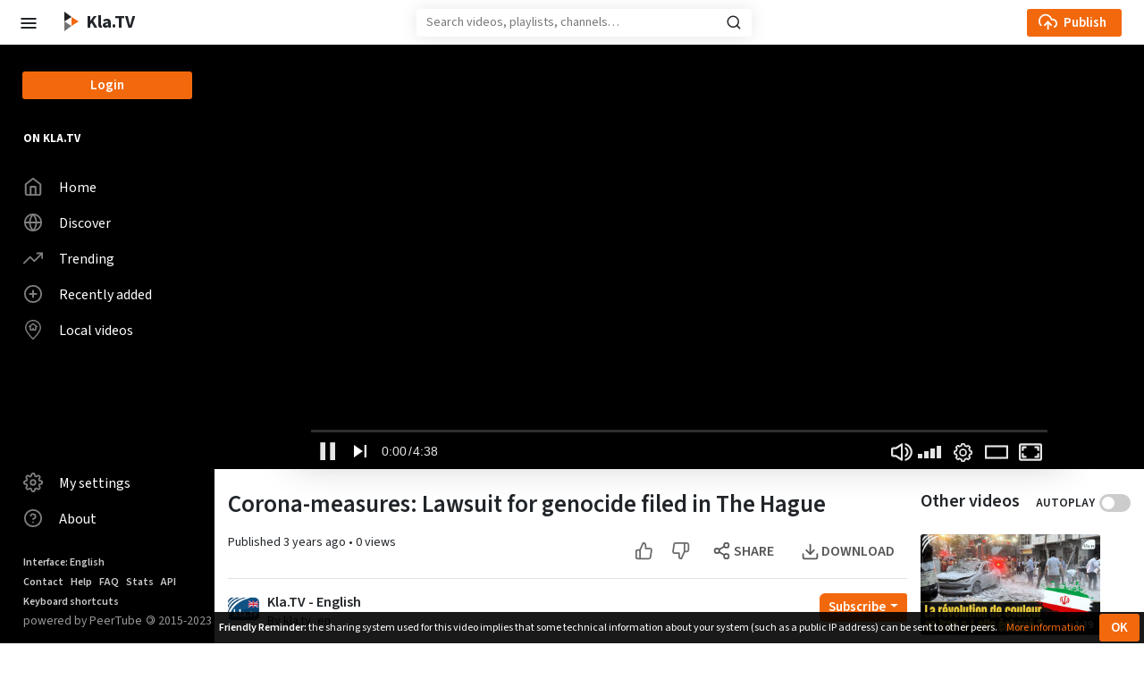

--- FILE ---
content_type: text/html; charset=utf-8
request_url: https://tube.kla.tv/w/fnHoGEzFTufxbGL5PCEvtT
body_size: 7060
content:
<!DOCTYPE html>
<html lang="en" dir="ltr" data-critters-container>
  <head>
    <meta charset="UTF-8">
    <meta name="viewport" content="width=device-width, initial-scale=1">

    <meta name="theme-color" content="#fff">
    <meta property="og:platform" content="PeerTube">
    <!-- Web Manifest file -->
    <link rel="manifest" href="/manifest.webmanifest?59c0bb61a8997211aa9b4b03bc7d739af5592fbb">

    <link rel="icon" type="image/png" href="/client/assets/images/favicon.png?50b4fabc27826d8a46aba581de8cbca3cd24904d">
    <link rel="apple-touch-icon" href="/client/assets/images/icons/icon-144x144.png" sizes="144x144">
    <link rel="apple-touch-icon" href="/client/assets/images/icons/icon-192x192.png" sizes="192x192">

    <!-- logo background-image -->
    <style type="text/css">
      .icon-logo {
        background-image: url(/client/assets/images/logo.svg?853fae2e96a36ee1f2920616fd201affc2ebf78f);
      }
    </style>

    <!-- base url -->
    <base href="/client/en-US/">

    <!-- /!\ The following comment is used by the server to prerender some tags /!\ -->

    <title>Corona-measures: Lawsuit for genocide filed in The Hague - Kla.TV</title>
    <meta name="description" content="A female lawyer and seven other prosecutors accuse 16 high-ranking elites, such as Bill and Melinda Gates, Anthony Fauci and Peter Daszak, of genocide. In a stunning indictment to the International..." />
    <style class="custom-css-style">/*body:not(.show-counts) .views {
     display: none;
}
 body:not(.show-counts) my-video-views-counter {
     display: none;
}
 body:not(.show-counts) .followers {
     display: none;
}
 body:not(.show-counts) actor-counters {
     display: none;
}*/</style>
    <meta property="og:type" content="video" /><meta property="og:site_name" content="Kla.TV" /><meta property="og:title" content="Corona-measures: Lawsuit for genocide filed in The Hague" /><meta property="og:image" content="https://tube.kla.tv/lazy-static/previews/d96640eb-f0aa-4f4f-be40-21fa39245dc2.jpg" /><meta property="og:url" content="https://tube.kla.tv/w/fnHoGEzFTufxbGL5PCEvtT" /><meta property="og:description" content="A female lawyer and seven other prosecutors accuse 16 high-ranking elites, such as Bill and Melinda Gates, Anthony Fauci and Peter Daszak, of genocide. In a stunning indictment to the International..." /><meta property="og:video:url" content="https://tube.kla.tv/videos/embed/7468119a-9f95-44a0-93e0-855f9dbb92f5" /><meta property="og:video:secure_url" content="https://tube.kla.tv/videos/embed/7468119a-9f95-44a0-93e0-855f9dbb92f5" /><meta property="og:video:type" content="text/html" /><meta property="og:video:width" content="560" /><meta property="og:video:height" content="315" /><meta property="name" content="Corona-measures: Lawsuit for genocide filed in The Hague" /><meta property="description" content="A female lawyer and seven other prosecutors accuse 16 high-ranking elites, such as Bill and Melinda Gates, Anthony Fauci and Peter Daszak, of genocide. In a stunning indictment to the International..." /><meta property="image" content="https://tube.kla.tv/lazy-static/previews/d96640eb-f0aa-4f4f-be40-21fa39245dc2.jpg" /><meta property="twitter:card" content="summary_large_image" /><meta property="twitter:site" content="@Chocobozzz" /><meta property="twitter:title" content="Corona-measures: Lawsuit for genocide filed in The Hague" /><meta property="twitter:description" content="A female lawyer and seven other prosecutors accuse 16 high-ranking elites, such as Bill and Melinda Gates, Anthony Fauci and Peter Daszak, of genocide. In a stunning indictment to the International..." /><meta property="twitter:image" content="https://tube.kla.tv/lazy-static/previews/d96640eb-f0aa-4f4f-be40-21fa39245dc2.jpg" /><link rel="alternate" type="application/json+oembed" href="https://tube.kla.tv/services/oembed?url=https%3A%2F%2Ftube.kla.tv%2Fw%2FfnHoGEzFTufxbGL5PCEvtT" title="Corona-measures: Lawsuit for genocide filed in The Hague" /><script type="application/ld+json">{"@context":"http://schema.org","@type":"VideoObject","name":"Corona-measures: Lawsuit for genocide filed in The Hague","description":"A female lawyer and seven other prosecutors accuse 16 high-ranking elites, such as Bill and Melinda Gates, Anthony Fauci and Peter Daszak, of genocide. In a stunning indictment to the International...","image":"https://tube.kla.tv/lazy-static/previews/d96640eb-f0aa-4f4f-be40-21fa39245dc2.jpg","url":"https://tube.kla.tv/w/fnHoGEzFTufxbGL5PCEvtT","embedUrl":"https://tube.kla.tv/videos/embed/7468119a-9f95-44a0-93e0-855f9dbb92f5","uploadDate":"2023-09-18T22:40:46.783Z","duration":"PT278S","thumbnailUrl":"https://tube.kla.tv/lazy-static/previews/d96640eb-f0aa-4f4f-be40-21fa39245dc2.jpg","contentUrl":"https://tube.kla.tv/w/fnHoGEzFTufxbGL5PCEvtT"}</script><link rel="canonical" href="https://tube.kla.tv/w/fnHoGEzFTufxbGL5PCEvtT" />
    <script type="application/javascript">window.PeerTubeServerConfig = "{\"client\":{\"videos\":{\"miniature\":{\"displayAuthorAvatar\":false,\"preferAuthorDisplayName\":false},\"resumableUpload\":{\"maxChunkSize\":0}},\"menu\":{\"login\":{\"redirectOnSingleExternalAuth\":false}}},\"defaults\":{\"publish\":{\"downloadEnabled\":true,\"commentsEnabled\":true,\"privacy\":1,\"licence\":null},\"p2p\":{\"webapp\":{\"enabled\":true},\"embed\":{\"enabled\":true}}},\"webadmin\":{\"configuration\":{\"edition\":{\"allowed\":true}}},\"instance\":{\"name\":\"Kla.TV\",\"shortDescription\":\"Offizielle PeerTube-Instanz von www.kla.tv\",\"isNSFW\":false,\"defaultNSFWPolicy\":\"do_not_list\",\"defaultClientRoute\":\"/home\",\"customizations\":{\"javascript\":\"\",\"css\":\"/*body:not(.show-counts) .views {\\n     display: none;\\n}\\n body:not(.show-counts) my-video-views-counter {\\n     display: none;\\n}\\n body:not(.show-counts) .followers {\\n     display: none;\\n}\\n body:not(.show-counts) actor-counters {\\n     display: none;\\n}*/\"}},\"search\":{\"remoteUri\":{\"users\":true,\"anonymous\":false},\"searchIndex\":{\"enabled\":false,\"url\":\"\",\"disableLocalSearch\":false,\"isDefaultSearch\":false}},\"plugin\":{\"registered\":[{\"npmName\":\"peertube-plugin-originally-published-at\",\"name\":\"originally-published-at\",\"version\":\"0.0.3\",\"description\":\"PeerTube plugin to use originallyPublishedAt over publishedAt\",\"clientScripts\":{\"dist/common-client-plugin.js\":{\"script\":\"dist/common-client-plugin.js\",\"scopes\":[\"common\"]}}},{\"npmName\":\"peertube-plugin-playlist-overview-api\",\"name\":\"playlist-overview-api\",\"version\":\"0.0.8\",\"description\":\"REST API for playlist overview\",\"clientScripts\":{}},{\"npmName\":\"peertube-plugin-video-annotation\",\"name\":\"video-annotation\",\"version\":\"0.1.0\",\"description\":\"PeerTube plugin video annotation\",\"clientScripts\":{\"dist/embed-client-plugin.js\":{\"script\":\"dist/embed-client-plugin.js\",\"scopes\":[\"embed\"]},\"dist/video-edit-client-plugin.js\":{\"script\":\"dist/video-edit-client-plugin.js\",\"scopes\":[\"video-edit\"]},\"dist/video-watch-client-plugin.js\":{\"script\":\"dist/video-watch-client-plugin.js\",\"scopes\":[\"video-watch\"]}}},{\"npmName\":\"peertube-plugin-auto-set-lang\",\"name\":\"auto-set-lang\",\"version\":\"1.0.3\",\"description\":\"Plugin to automatically define video languages by browser language if undefined (in video settings on upload and in videos list in frontend)\",\"clientScripts\":{\"dist/common-client-plugin.js\":{\"script\":\"dist/common-client-plugin.js\",\"scopes\":[\"common\"]},\"dist/video-edit-client-plugin.js\":{\"script\":\"dist/video-edit-client-plugin.js\",\"scopes\":[\"video-edit\"]}}},{\"npmName\":\"peertube-plugin-playlist-reverse-order\",\"name\":\"playlist-reverse-order\",\"version\":\"1.0.0\",\"description\":\"Customize playlists in PeerTube\",\"clientScripts\":{}},{\"npmName\":\"peertube-plugin-transcoding-custom-quality\",\"name\":\"transcoding-custom-quality\",\"version\":\"0.2.0\",\"description\":\"Set a custom quality for transcoding\",\"clientScripts\":{}}],\"registeredExternalAuths\":[],\"registeredIdAndPassAuths\":[]},\"theme\":{\"registered\":[],\"default\":\"default\"},\"email\":{\"enabled\":true},\"contactForm\":{\"enabled\":false},\"serverVersion\":\"6.0.4\",\"serverCommit\":\"\",\"transcoding\":{\"remoteRunners\":{\"enabled\":false},\"hls\":{\"enabled\":true},\"web_videos\":{\"enabled\":true},\"enabledResolutions\":[144,240,360,480,720,1080],\"profile\":\"default\",\"availableProfiles\":[\"default\",\"custom-quality\"]},\"live\":{\"enabled\":true,\"allowReplay\":true,\"latencySetting\":{\"enabled\":true},\"maxDuration\":-1,\"maxInstanceLives\":20,\"maxUserLives\":3,\"transcoding\":{\"enabled\":true,\"remoteRunners\":{\"enabled\":false},\"enabledResolutions\":[240,480,1080],\"profile\":\"default\",\"availableProfiles\":[\"default\",\"custom-quality\"]},\"rtmp\":{\"port\":1935}},\"videoStudio\":{\"enabled\":true,\"remoteRunners\":{\"enabled\":false}},\"videoFile\":{\"update\":{\"enabled\":true}},\"import\":{\"videos\":{\"http\":{\"enabled\":false},\"torrent\":{\"enabled\":false}},\"videoChannelSynchronization\":{\"enabled\":false}},\"autoBlacklist\":{\"videos\":{\"ofUsers\":{\"enabled\":false}}},\"avatar\":{\"file\":{\"size\":{\"max\":4194304},\"extensions\":[\".png\",\".jpeg\",\".jpg\",\".gif\",\".webp\"]}},\"banner\":{\"file\":{\"size\":{\"max\":4194304},\"extensions\":[\".png\",\".jpeg\",\".jpg\",\".gif\",\".webp\"]}},\"video\":{\"image\":{\"extensions\":[\".png\",\".jpg\",\".jpeg\",\".webp\"],\"size\":{\"max\":4194304}},\"file\":{\"extensions\":[\".webm\",\".ogv\",\".ogg\",\".mp4\",\".mkv\",\".mov\",\".qt\",\".mqv\",\".m4v\",\".flv\",\".f4v\",\".wmv\",\".avi\",\".3gp\",\".3gpp\",\".3g2\",\".3gpp2\",\".nut\",\".mts\",\".m2ts\",\".mpv\",\".m2v\",\".m1v\",\".mpg\",\".mpe\",\".mpeg\",\".vob\",\".mxf\",\".mp3\",\".wma\",\".wav\",\".flac\",\".aac\",\".m4a\",\".ac3\"]}},\"videoCaption\":{\"file\":{\"size\":{\"max\":20971520},\"extensions\":[\".vtt\",\".srt\"]}},\"user\":{\"videoQuota\":-1,\"videoQuotaDaily\":-1},\"videoChannels\":{\"maxPerUser\":99},\"trending\":{\"videos\":{\"intervalDays\":7,\"algorithms\":{\"enabled\":[\"hot\",\"most-viewed\",\"most-liked\"],\"default\":\"most-viewed\"}}},\"tracker\":{\"enabled\":true},\"followings\":{\"instance\":{\"autoFollowIndex\":{\"indexUrl\":\"\"}}},\"broadcastMessage\":{\"enabled\":false,\"message\":\"\",\"level\":\"info\",\"dismissable\":false},\"homepage\":{\"enabled\":true}}"</script>

    <!-- /!\ Do not remove it /!\ -->
  <style>@layer primeng{}@charset "UTF-8";@font-face{font-family:Source Sans Pro;font-weight:200 900;font-style:normal;font-stretch:normal;font-display:swap;src:url(SourceSans3VF-Roman.ttf.1befb5b37992491d.woff2) format("woff2")}@font-face{font-family:Source Sans Pro;font-weight:200 900;font-style:italic;font-stretch:normal;font-display:swap;src:url(SourceSans3VF-Italic.ttf.eceb92dd95fc9d41.woff2) format("woff2")}:root{--bs-blue:#0d6efd;--bs-indigo:#6610f2;--bs-purple:#6f42c1;--bs-pink:#d63384;--bs-red:#FF0000;--bs-orange:#fd7e14;--bs-yellow:#ffc107;--bs-green:#39CC0B;--bs-teal:#20c997;--bs-cyan:#0dcaf0;--bs-black:#000;--bs-white:#fff;--bs-gray:#6c757d;--bs-gray-dark:#343a40;--bs-gray-100:#f8f9fa;--bs-gray-200:#e9ecef;--bs-gray-300:#dee2e6;--bs-gray-400:#ced4da;--bs-gray-500:#adb5bd;--bs-gray-600:#6c757d;--bs-gray-700:#495057;--bs-gray-800:#343a40;--bs-gray-900:#212529;--bs-primary:#0d6efd;--bs-secondary:#6c757d;--bs-success:#39CC0B;--bs-info:#0dcaf0;--bs-warning:#ffc107;--bs-danger:#FF0000;--bs-light:#f8f9fa;--bs-dark:#212529;--bs-primary-rgb:13, 110, 253;--bs-secondary-rgb:108, 117, 125;--bs-success-rgb:57, 204, 11;--bs-info-rgb:13, 202, 240;--bs-warning-rgb:255, 193, 7;--bs-danger-rgb:255, 0, 0;--bs-light-rgb:248, 249, 250;--bs-dark-rgb:33, 37, 41;--bs-primary-text-emphasis:#052c65;--bs-secondary-text-emphasis:#2b2f32;--bs-success-text-emphasis:#175204;--bs-info-text-emphasis:#055160;--bs-warning-text-emphasis:#664d03;--bs-danger-text-emphasis:#660000;--bs-light-text-emphasis:#495057;--bs-dark-text-emphasis:#495057;--bs-primary-bg-subtle:#cfe2ff;--bs-secondary-bg-subtle:#e2e3e5;--bs-success-bg-subtle:#d7f5ce;--bs-info-bg-subtle:#cff4fc;--bs-warning-bg-subtle:#fff3cd;--bs-danger-bg-subtle:#ffcccc;--bs-light-bg-subtle:#fcfcfd;--bs-dark-bg-subtle:#ced4da;--bs-primary-border-subtle:#9ec5fe;--bs-secondary-border-subtle:#c4c8cb;--bs-success-border-subtle:#b0eb9d;--bs-info-border-subtle:#9eeaf9;--bs-warning-border-subtle:#ffe69c;--bs-danger-border-subtle:#ff9999;--bs-light-border-subtle:#e9ecef;--bs-dark-border-subtle:#adb5bd;--bs-white-rgb:255, 255, 255;--bs-black-rgb:0, 0, 0;--bs-font-sans-serif:system-ui, -apple-system, "Segoe UI", Roboto, "Helvetica Neue", "Noto Sans", "Liberation Sans", Arial, sans-serif, "Apple Color Emoji", "Segoe UI Emoji", "Segoe UI Symbol", "Noto Color Emoji";--bs-font-monospace:SFMono-Regular, Menlo, Monaco, Consolas, "Liberation Mono", "Courier New", monospace;--bs-gradient:linear-gradient(180deg, rgba(255, 255, 255, .15), rgba(255, 255, 255, 0));--bs-body-font-family:var(--bs-font-sans-serif);--bs-body-font-size:1rem;--bs-body-font-weight:400;--bs-body-line-height:1.5;--bs-body-color:#212529;--bs-body-color-rgb:33, 37, 41;--bs-body-bg:#fff;--bs-body-bg-rgb:255, 255, 255;--bs-emphasis-color:#000;--bs-emphasis-color-rgb:0, 0, 0;--bs-secondary-color:rgba(33, 37, 41, .75);--bs-secondary-color-rgb:33, 37, 41;--bs-secondary-bg:#e9ecef;--bs-secondary-bg-rgb:233, 236, 239;--bs-tertiary-color:rgba(33, 37, 41, .5);--bs-tertiary-color-rgb:33, 37, 41;--bs-tertiary-bg:#f8f9fa;--bs-tertiary-bg-rgb:248, 249, 250;--bs-heading-color:inherit;--bs-link-color:#0d6efd;--bs-link-color-rgb:13, 110, 253;--bs-link-decoration:underline;--bs-link-hover-color:#0a58ca;--bs-link-hover-color-rgb:10, 88, 202;--bs-code-color:#d63384;--bs-highlight-color:#212529;--bs-highlight-bg:#fff3cd;--bs-border-width:1px;--bs-border-style:solid;--bs-border-color:#dee2e6;--bs-border-color-translucent:rgba(0, 0, 0, .175);--bs-border-radius:.375rem;--bs-border-radius-sm:.25rem;--bs-border-radius-lg:.5rem;--bs-border-radius-xl:1rem;--bs-border-radius-xxl:2rem;--bs-border-radius-2xl:var(--bs-border-radius-xxl);--bs-border-radius-pill:50rem;--bs-box-shadow:0 .5rem 1rem rgba(0, 0, 0, .15);--bs-box-shadow-sm:0 .125rem .25rem rgba(0, 0, 0, .075);--bs-box-shadow-lg:0 1rem 3rem rgba(0, 0, 0, .175);--bs-box-shadow-inset:inset 0 1px 2px rgba(0, 0, 0, .075);--bs-focus-ring-width:.25rem;--bs-focus-ring-opacity:.25;--bs-focus-ring-color:rgba(13, 110, 253, .25);--bs-form-valid-color:#39CC0B;--bs-form-valid-border-color:#39CC0B;--bs-form-invalid-color:#FF0000;--bs-form-invalid-border-color:#FF0000}*,*:before,*:after{box-sizing:border-box}@media (prefers-reduced-motion: no-preference){:root{scroll-behavior:smooth}}body{margin:0;font-family:var(--bs-body-font-family);font-size:var(--bs-body-font-size);font-weight:var(--bs-body-font-weight);line-height:var(--bs-body-line-height);color:var(--bs-body-color);text-align:var(--bs-body-text-align);background-color:var(--bs-body-bg);-webkit-text-size-adjust:100%;-webkit-tap-highlight-color:rgba(0,0,0,0)}hr{margin:1rem 0;color:inherit;border:0;border-top:var(--bs-border-width) solid;opacity:.25}h2,h1{margin-top:0;margin-bottom:.5rem;font-weight:500;line-height:1.2;color:var(--bs-heading-color)}h1{font-size:calc(1.375rem + 1.5vw)}@media (min-width: 1200px){h1{font-size:2.5rem}}h2{font-size:calc(1.325rem + .9vw)}@media (min-width: 1200px){h2{font-size:2rem}}p{margin-top:0;margin-bottom:1rem}ul{padding-left:2rem}ul{margin-top:0;margin-bottom:1rem}a{color:rgba(var(--bs-link-color-rgb),var(--bs-link-opacity, 1));text-decoration:underline}a:hover{--bs-link-color-rgb:var(--bs-link-hover-color-rgb)}:root{--bs-breakpoint-xs:0;--bs-breakpoint-sm:500px;--bs-breakpoint-md:800px;--bs-breakpoint-lg:900px;--bs-breakpoint-xl:1200px;--bs-breakpoint-xxl:1600px;--bs-breakpoint-fhd:1800px;--bs-breakpoint-qhd:2560px;--bs-breakpoint-uhd:3840px}.alert{--bs-alert-bg:transparent;--bs-alert-padding-x:1rem;--bs-alert-padding-y:1rem;--bs-alert-margin-bottom:1rem;--bs-alert-color:inherit;--bs-alert-border-color:transparent;--bs-alert-border:var(--bs-border-width) solid var(--bs-alert-border-color);--bs-alert-border-radius:var(--bs-border-radius);--bs-alert-link-color:inherit;position:relative;padding:var(--bs-alert-padding-y) var(--bs-alert-padding-x);margin-bottom:var(--bs-alert-margin-bottom);color:var(--bs-alert-color);background-color:var(--bs-alert-bg);border:var(--bs-alert-border);border-radius:var(--bs-alert-border-radius)}.alert-heading{color:inherit}.alert-light{--bs-alert-color:var(--bs-light-text-emphasis);--bs-alert-bg:var(--bs-light-bg-subtle);--bs-alert-border-color:var(--bs-light-border-subtle);--bs-alert-link-color:var(--bs-light-text-emphasis)}.mb-0{margin-bottom:0!important}.mb-3{margin-bottom:1rem!important}body{--bs-border-color-translucent:var(--inputBorderColor);--bs-body-color:var(--mainForegroundColor)}.alert p:last-child{margin-bottom:0}.link-orange{color:var(--mainForegroundColor);font-weight:600;border-bottom:.18em solid var(--mainColor);display:inline-block;line-height:1.1}.link-orange:hover{color:var(--mainForegroundColor);opacity:.8}body{--mainColor:hsl(24, 90%, 50%);--mainColorLighter:#f5873d;--mainColorLightest:#fce1cf;--mainColorVeryLight:#fff5eb;--mainHoverColor:#f47825;--mainBackgroundHoverColor:#e9ecef;--mainBackgroundColor:#fff;--mainForegroundColor:#212529;--greyForegroundColor:#585858;--greyBackgroundColor:#E5E5E5;--greySecondaryBackgroundColor:#EFEFEF;--menuBackgroundColor:#000;--menuForegroundColor:#fff;--submenuBackgroundColor:#F7F7F7;--channelBackgroundColor:#f6ede8;--inputForegroundColor:#212529;--inputBackgroundColor:#fff;--inputPlaceholderColor:#797676;--inputBorderColor:#C6C6C6;--textareaForegroundColor:#212529;--textareaBackgroundColor:#fff;--markdownTextareaBackgroundColor:#EFEFEF;--actionButtonColor:#585858;--supportButtonBackgroundColor:transparent;--supportButtonColor:var(--actionButtonColor);--supportButtonHeartColor:#e83e8c;--activatedActionButtonColor:#212529;--horizontalMarginContent:30px;--videosHorizontalMarginContent:6vw;--mainColWidth:calc(100vw - 240px);font-family:Source Sans Pro,sans-serif;font-weight:400;color:var(--mainForegroundColor);background-color:var(--mainBackgroundColor);font-size:1rem;overflow-y:scroll;text-align:start}noscript,#incompatible-browser{display:block;font-size:1.2rem;max-width:600px;margin:1rem auto}a{text-decoration:none}</style><link rel="stylesheet" href="styles.c02cb02965df5d9d.css" media="print" onload="this.media='all'"><noscript><link rel="stylesheet" href="styles.c02cb02965df5d9d.css"></noscript><link rel="stylesheet" href="/plugins/global.css?hash=18037e4d0366fe9040aebbcd7c45dad0ead849a42c58960badfc58e63d434469" /></head>

  <!-- 3. Display the application -->
  <body id="custom-css">

    <noscript class="alert alert-light">
      <h1 class="alert-heading">PeerTube</h1>
      <h2 class="mb-3">JavaScript required</h2>

      <p>It seems JavaScript is either blocked or disabled in your web browser. We totally get that. However, this page will not work without it.</p>
      <p>If you are concerned about the security and privacy (or lack thereof) of JavaScript web applications, you might want to review the source code of the instance you are trying to access, or look for security audits.</p>

      <hr>

      <h2 class="mb-3">Your options</h2>

      <ul>
        <li>Allow JavaScript in your browser</li>
        <li>Use one of the <a class="link-orange" href="https://framagit.org/framasoft/peertube/documentation/-/raw/master/docs/use/third-party-application.md" target="_blank">third-party applications</a> to browse this instance</li>
        <li>Review the source code on <a class="link-orange" href="https://github.com/Chocobozzz/PeerTube" target="_blank">GitHub</a> or <a class="link-orange" href="https://framagit.org/framasoft/peertube/PeerTube" target="_blank">Framasoft's GitLab</a>, and ask for modifications from the instance owner.
      </li></ul>
    </noscript>

    <div id="incompatible-browser" class="alert alert-light" role="alert" style="display: none">
      <h1 class="alert-heading">PeerTube</h1>
      <h2 class="mb-3">Incompatible browser</h2>

      <p>We are sorry but it seems that PeerTube is not compatible with your web browser.</p>

      <hr>
      <p>Please try with the latest version of <a class="link-orange" href="https://www.mozilla.org" target="_blank">Mozilla Firefox</a>.</p>
      <p class="mb-0">If you think this is a mistake, please <a class="link-orange" href="https://github.com/Chocobozzz/PeerTube/issues/new" target="_blank">report it</a>.</p>
    </div>

    <script type="text/javascript">
      function displayIncompatibleBrowser () {
        var elem = document.getElementById('incompatible-browser')
        if (elem.className.indexOf('browser-ok') === -1) {
          elem.style.display = 'block'
        }
      }

      window.onerror = function () {
        displayIncompatibleBrowser()
      }

      if (/MSIE|Trident/.test(window.navigator.userAgent) ) {
        displayIncompatibleBrowser()
      }
    </script>

    <my-app role="main">
    </my-app>

  <script src="runtime.045bbcb9825cea80.js" type="module"></script><script src="polyfills.2d40747d03e73646.js" type="module"></script><script src="main.ed5557f895133915.js" type="module"></script></body>
</html>


--- FILE ---
content_type: image/svg+xml
request_url: https://tube.kla.tv/client/en-US/next.7bb9b7a43970af24.svg
body_size: 638
content:
<?xml version="1.0" encoding="UTF-8" standalone="no"?>
<svg
   xmlns:dc="http://purl.org/dc/elements/1.1/"
   xmlns:cc="http://creativecommons.org/ns#"
   xmlns:rdf="http://www.w3.org/1999/02/22-rdf-syntax-ns#"
   xmlns:svg="http://www.w3.org/2000/svg"
   xmlns="http://www.w3.org/2000/svg"
   xmlns:sodipodi="http://sodipodi.sourceforge.net/DTD/sodipodi-0.dtd"
   xmlns:inkscape="http://www.inkscape.org/namespaces/inkscape"
   inkscape:version="1.0 (4035a4fb49, 2020-05-01)"
   sodipodi:docname="next.svg"
   id="svg4"
   version="1.1"
   viewBox="0 0 12 12"
   height="8"
   width="8">
  <metadata
     id="metadata10">
    <rdf:RDF>
      <cc:Work
         rdf:about="">
        <dc:format>image/svg+xml</dc:format>
        <dc:type
           rdf:resource="http://purl.org/dc/dcmitype/StillImage" />
        <dc:title></dc:title>
      </cc:Work>
    </rdf:RDF>
  </metadata>
  <defs
     id="defs8" />
  <sodipodi:namedview
     inkscape:current-layer="svg4"
     inkscape:window-maximized="1"
     inkscape:window-y="0"
     inkscape:window-x="0"
     inkscape:cy="-2.5620165"
     inkscape:cx="-7.4038126"
     inkscape:zoom="29.791667"
     fit-margin-bottom="0"
     fit-margin-right="0"
     fit-margin-left="0"
     fit-margin-top="0"
     showgrid="false"
     id="namedview6"
     inkscape:window-height="1037"
     inkscape:window-width="1916"
     inkscape:pageshadow="2"
     inkscape:pageopacity="0"
     guidetolerance="10"
     gridtolerance="10"
     objecttolerance="10"
     borderopacity="1"
     bordercolor="#666666"
     pagecolor="#ffffff" />
  <path
     id="path2"
     d="M 0,12 8.5,6 0,0 Z M 10,0 v 12 h 2 V 0 Z"
     fill="#ffffff" />
</svg>


--- FILE ---
content_type: application/javascript; charset=UTF-8
request_url: https://tube.kla.tv/client/en-US/8276.7c2adde1c07ca25a.js
body_size: 3492
content:
"use strict";(self.webpackChunkPeerTube=self.webpackChunkPeerTube||[]).push([[8276],{8276:(u,g,o)=>{o.d(g,{CS:()=>i.C,Pd:()=>A});var i=o(38454),_=(o(61057),o(84099)),T=o(95498),R=o(16354),S=o(20755);let A=(()=>{var s;class M{}return(s=M).\u0275fac=function(l){return new(l||s)},s.\u0275mod=S.oAB({type:s}),s.\u0275inj=S.cJS({providers:[i.C],imports:[R.n,_.hA,T.Y]}),M})()},67634:(u,g,o)=>{o.d(g,{z:()=>I});var i=o(20755);let I=(()=>{var _;class T{}return(_=T).\u0275fac=function(S){return new(S||_)},_.\u0275cmp=i.Xpm({type:_,selectors:[["my-live-documentation-link"]],decls:3,vars:0,consts:function(){let R;return R=" See " + "\ufffd#2\ufffd" + "the documentation" + "\ufffd/#2\ufffd" + " to learn how to use the PeerTube live streaming feature.\n",[R,["href","https://docs.joinpeertube.org/use/create-upload-video#publish-a-live","target","_blank","rel","noopener noreferrer",1,"link-orange"]]},template:function(S,A){1&S&&(i.TgZ(0,"p"),i.tHW(1,0),i._UZ(2,"a",1),i.N_p(),i.qZA())},encapsulation:2}),T})()},61057:(u,g,o)=>{o.d(g,{y:()=>J});var i=o(83473),I=o(3508),_=o(20755),T=o(80839),R=o(38454),S=o(76733),A=o(69508),s=o(32377),M=o(35557),r=o(15311),l=o(67634);const O=["modal"];function h(e,E){1&e&&(_.TgZ(0,"div",22),_.SDv(1,23),_.qZA())}function H(e,E){1&e&&(_.TgZ(0,"div",22),_.SDv(1,24),_.qZA())}function y(e,E){if(1&e&&(_.TgZ(0,"div",15)(1,"label",25),_.SDv(2,26),_.qZA(),_._UZ(3,"my-input-text",27),_.qZA()),2&e){const n=_.oxw(3);_.xp6(3),_.Q6J("value",n.live.rtmpUrl)("withToggle",!1)("withCopy",!0)("show",!0)("readonly",!0)}}function x(e,E){if(1&e&&(_.TgZ(0,"div",15)(1,"label",28),_.SDv(2,29),_.qZA(),_._UZ(3,"my-input-text",30),_.qZA()),2&e){const n=_.oxw(3);_.xp6(3),_.Q6J("value",n.live.rtmpsUrl)("withToggle",!1)("withCopy",!0)("show",!0)("readonly",!0)}}function U(e,E){1&e&&(_.TgZ(0,"span",41),_.SDv(1,42),_.qZA())}function b(e,E){if(1&e&&(_.TgZ(0,"span",43),_._uU(1),_.qZA()),2&e){const n=_.oxw().$implicit,t=_.oxw(4);_.xp6(1),_.Oqu(t.getErrorLabel(n))}}function Z(e,E){if(1&e&&(_.TgZ(0,"span"),_.SDv(1,44),_.ALo(2,"date"),_.qZA()),2&e){const n=_.oxw().$implicit;_.xp6(2),_.pQV(_.xi3(2,1,n.endDate,"medium")),_.QtT(1)}}function G(e,E){if(1&e&&(_.TgZ(0,"a",45),_.SDv(1,46),_.qZA()),2&e){const n=_.oxw().$implicit,t=_.oxw(4);_.Q6J("routerLink",t.getVideoUrl(n.replayVideo))}}function z(e,E){1&e&&(_.TgZ(0,"span"),_.SDv(1,47),_.qZA())}function X(e,E){if(1&e&&(_.TgZ(0,"div",35),_.YNc(1,U,2,0,"span",36),_.YNc(2,b,2,1,"span",37),_.TgZ(3,"span"),_.SDv(4,38),_.ALo(5,"date"),_.qZA(),_.YNc(6,Z,3,4,"span",39),_.YNc(7,G,2,1,"a",40),_.YNc(8,z,2,0,"span",39),_.qZA()),2&e){const n=E.$implicit,t=_.oxw(4);_.xp6(1),_.Q6J("ngIf",!t.getErrorLabel(n)),_.xp6(1),_.Q6J("ngIf",t.getErrorLabel(n)),_.xp6(3),_.pQV(_.xi3(5,6,n.startDate,"medium")),_.QtT(4),_.xp6(1),_.Q6J("ngIf",n.endDate),_.xp6(1),_.Q6J("ngIf",n.replayVideo),_.xp6(1),_.Q6J("ngIf",t.isReplayBeingProcessed(n))}}function K(e,E){if(1&e&&(_.TgZ(0,"div",31)(1,"div",32),_.SDv(2,33),_.qZA(),_.YNc(3,X,9,9,"div",34),_.qZA()),2&e){const n=_.oxw(3);_.xp6(3),_.Q6J("ngForOf",n.latestLiveSessions)}}function B(e,E){if(1&e&&(_.TgZ(0,"div",11)(1,"div"),_.YNc(2,h,2,0,"div",12),_.YNc(3,H,2,0,"div",12),_.qZA(),_.TgZ(4,"div",13),_._UZ(5,"my-live-documentation-link"),_.qZA(),_.YNc(6,y,4,5,"div",14),_.YNc(7,x,4,5,"div",14),_.TgZ(8,"div",15)(9,"label",16),_.SDv(10,17),_.qZA(),_._UZ(11,"my-input-text",18),_.TgZ(12,"div",19),_.SDv(13,20),_.qZA()(),_.YNc(14,K,4,1,"div",21),_.qZA()),2&e){const n=_.oxw(2);_.xp6(2),_.Q6J("ngIf",n.live.permanentLive),_.xp6(1),_.Q6J("ngIf",n.live.saveReplay),_.xp6(3),_.Q6J("ngIf",n.live.rtmpUrl),_.xp6(1),_.Q6J("ngIf",n.live.rtmpsUrl),_.xp6(4),_.Q6J("value",n.live.streamKey)("withCopy",!0)("readonly",!0),_.xp6(3),_.Q6J("ngIf",0!==n.latestLiveSessions.length)}}const k=function(e){return["/videos","update",e]};function Q(e,E){if(1&e){const n=_.EpF();_.TgZ(0,"div",1)(1,"h4",2),_.SDv(2,3),_.qZA(),_.TgZ(3,"button",4),_.NdJ("click",function(){const c=_.CHM(n).dismiss;return _.KtG(c())}),_._UZ(4,"my-global-icon",5),_.qZA()(),_.YNc(5,B,15,8,"div",6),_.TgZ(6,"div",7)(7,"div",8)(8,"input",9),_.NdJ("click",function(){const c=_.CHM(n).dismiss;return _.KtG(c())}),_.qZA(),_.TgZ(9,"my-edit-button",10),_.NdJ("click",function(){const c=_.CHM(n).dismiss;return _.KtG(c())}),_.qZA()()()}if(2&e){const n=_.oxw();_.xp6(5),_.Q6J("ngIf",n.live),_.xp6(4),_.Q6J("ptRouterLink",_.VKq(2,k,n.video.uuid))}}let J=(()=>{var e;class E{constructor(t,a){this.modalService=t,this.liveVideoService=a,this.latestLiveSessions=[]}show(t){this.video=t,this.live=void 0,this.loadLiveInfo(t),this.modalService.open(this.modal,{centered:!0})}getVideoUrl(t){return i.nk.buildWatchUrl(t)}getErrorLabel(t){return t.error?{[I.dz.BAD_SOCKET_HEALTH]:"Server too slow",[I.dz.BLACKLISTED]:"Live blacklisted",[I.dz.DURATION_EXCEEDED]:"Max duration exceeded",[I.dz.FFMPEG_ERROR]:"Server error",[I.dz.QUOTA_EXCEEDED]:"Quota exceeded",[I.dz.RUNNER_JOB_CANCEL]:"Runner job cancelled",[I.dz.RUNNER_JOB_ERROR]:"Error in runner job",[I.dz.UNKNOWN_ERROR]:"Unknown error",[I.dz.INVALID_INPUT_VIDEO_STREAM]:"Invalid input video stream"}[t.error]:void 0}isReplayBeingProcessed(t){return!!t.endDate&&t.saveReplay&&!t.endingProcessed}loadLiveInfo(t){this.liveVideoService.getVideoLive(t.id).subscribe(a=>this.live=a),this.liveVideoService.listSessions(t.id).subscribe(({data:a})=>this.latestLiveSessions=a.reverse().slice(0,5))}}return(e=E).\u0275fac=function(t){return new(t||e)(_.Y36(T.FF),_.Y36(R.C))},e.\u0275cmp=_.Xpm({type:e,selectors:[["my-live-stream-information"]],viewQuery:function(t,a){if(1&t&&_.Gf(O,7),2&t){let c;_.iGM(c=_.CRH())&&(a.modal=c.first)}},decls:2,vars:0,consts:function(){let n,t,a,c,p,m,L,v,N,D,C,f,P,V,$,F;return n="Live information",t="Close this modal",a="Close",c="Update live settings",p="Live stream key",m="\u26A0\uFE0F Never share your stream key with anyone.",L="Permanent/Recurring live",v="Replay will be saved",N="Live RTMP Url",D="Live RTMPS Url",C="Latest live sessions",f="Started on " + "\ufffd0\ufffd" + "",P="Success",V="Ended on " + "\ufffd0\ufffd" + "",$="Go to replay",F="Replay is being processed...",[["modal",""],[1,"modal-header"],[1,"modal-title"],n,["title",t,1,"border-0","p-0",3,"click"],["iconName","cross"],["class","modal-body",4,"ngIf"],[1,"modal-footer"],[1,"form-group","inputs"],["type","button","role","button","value",a,1,"peertube-button","grey-button",3,"click"],["label",c,3,"ptRouterLink","click"],[1,"modal-body"],["class","pt-badge badge-blue",4,"ngIf"],[1,"alert","pt-alert-primary"],["class","form-group",4,"ngIf"],[1,"form-group"],["for","liveVideoStreamKey"],p,["inputId","liveVideoStreamKey",3,"value","withCopy","readonly"],[1,"form-group-description"],m,["class","journal",4,"ngIf"],[1,"pt-badge","badge-blue"],L,v,["for","liveVideoRTMPUrl"],N,["inputId","liveVideoRTMPUrl",3,"value","withToggle","withCopy","show","readonly"],["for","liveVideoRTMPSUrl"],D,["inputId","liveVideoRTMPSUrl",3,"value","withToggle","withCopy","show","readonly"],[1,"journal"],[1,"mb-2","fw-bold"],C,["class","journal-session",4,"ngFor","ngForOf"],[1,"journal-session"],["class","pt-badge badge-success",4,"ngIf"],["class","pt-badge badge-danger",4,"ngIf"],f,[4,"ngIf"],["target","_blank",3,"routerLink",4,"ngIf"],[1,"pt-badge","badge-success"],P,[1,"pt-badge","badge-danger"],V,["target","_blank",3,"routerLink"],$,F]},template:function(t,a){1&t&&_.YNc(0,Q,10,4,"ng-template",null,0,_.W1O)},dependencies:[S.sg,S.O5,A.rH,s.M,M.m,r.$,l.z,S.uU],styles:['@charset "UTF-8";p-autocomplete[_ngcontent-%COMP%]{display:block}.form-group[_ngcontent-%COMP%]{margin:20px 0}.pt-alert-primary[_ngcontent-%COMP%]{margin:1rem 0}.pt-badge[_ngcontent-%COMP%]{margin-inline-end:.3125rem;font-size:13px}.journal-session[_ngcontent-%COMP%]{margin-bottom:5px}.journal-session[_ngcontent-%COMP%]   span[_ngcontent-%COMP%]:not(.pt-badge, [_ngcontent-%COMP%]:last-child):after{margin:3px;content:"\\2022"}']}),E})()},38454:(u,g,o)=>{o.d(g,{C:()=>s});var A,i=o(17560),I=o(20553),_=o(83473),T=o(20755),R=o(2939),S=o(76521);class s{constructor(r,l){this.authHttp=r,this.restExtractor=l}goLive(r){return this.authHttp.post(s.BASE_VIDEO_LIVE_URL,r).pipe((0,i.K)(l=>this.restExtractor.handleError(l)))}getVideoLive(r){return this.authHttp.get(s.BASE_VIDEO_LIVE_URL+r).pipe((0,i.K)(l=>this.restExtractor.handleError(l)))}listSessions(r){return this.authHttp.get(s.BASE_VIDEO_LIVE_URL+r+"/sessions").pipe((0,i.K)(l=>this.restExtractor.handleError(l)))}findLiveSessionFromVOD(r){return this.authHttp.get(_.kI.BASE_VIDEO_URL+"/"+r+"/live-session").pipe((0,i.K)(l=>this.restExtractor.handleError(l)))}updateLive(r,l){return this.authHttp.put(s.BASE_VIDEO_LIVE_URL+r,l).pipe((0,i.K)(O=>this.restExtractor.handleError(O)))}}(A=s).BASE_VIDEO_LIVE_URL=I.N.apiUrl+"/api/v1/videos/live/",A.\u0275fac=function(r){return new(r||A)(T.LFG(R.eN),T.LFG(S.DI))},A.\u0275prov=T.Yz7({token:A,factory:A.\u0275fac})}}]);

--- FILE ---
content_type: application/javascript; charset=UTF-8
request_url: https://tube.kla.tv/client/en-US/polyfills.2d40747d03e73646.js
body_size: 35957
content:
(self.webpackChunkPeerTube=self.webpackChunkPeerTube||[]).push([[6429],{90165:(c,y)=>{"use strict";y.byteLength=function s(S){var P=h(S),U=P[1];return 3*(P[0]+U)/4-U},y.toByteArray=function m(S){var P,j,B=h(S),U=B[0],G=B[1],Q=new a(function g(S,P,B){return 3*(P+B)/4-B}(0,U,G)),M=0,V=G>0?U-4:U;for(j=0;j<V;j+=4)P=o[S.charCodeAt(j)]<<18|o[S.charCodeAt(j+1)]<<12|o[S.charCodeAt(j+2)]<<6|o[S.charCodeAt(j+3)],Q[M++]=P>>16&255,Q[M++]=P>>8&255,Q[M++]=255&P;return 2===G&&(P=o[S.charCodeAt(j)]<<2|o[S.charCodeAt(j+1)]>>4,Q[M++]=255&P),1===G&&(P=o[S.charCodeAt(j)]<<10|o[S.charCodeAt(j+1)]<<4|o[S.charCodeAt(j+2)]>>2,Q[M++]=P>>8&255,Q[M++]=255&P),Q},y.fromByteArray=function w(S){for(var P,B=S.length,U=B%3,G=[],Q=16383,M=0,V=B-U;M<V;M+=Q)G.push(b(S,M,M+Q>V?V:M+Q));return 1===U?G.push(t[(P=S[B-1])>>2]+t[P<<4&63]+"=="):2===U&&G.push(t[(P=(S[B-2]<<8)+S[B-1])>>10]+t[P>>4&63]+t[P<<2&63]+"="),G.join("")};for(var t=[],o=[],a=typeof Uint8Array<"u"?Uint8Array:Array,u="ABCDEFGHIJKLMNOPQRSTUVWXYZabcdefghijklmnopqrstuvwxyz0123456789+/",l=0;l<64;++l)t[l]=u[l],o[u.charCodeAt(l)]=l;function h(S){var P=S.length;if(P%4>0)throw new Error("Invalid string. Length must be a multiple of 4");var B=S.indexOf("=");return-1===B&&(B=P),[B,B===P?0:4-B%4]}function I(S){return t[S>>18&63]+t[S>>12&63]+t[S>>6&63]+t[63&S]}function b(S,P,B){for(var G=[],Q=P;Q<B;Q+=3)G.push(I((S[Q]<<16&16711680)+(S[Q+1]<<8&65280)+(255&S[Q+2])));return G.join("")}o["-".charCodeAt(0)]=62,o["_".charCodeAt(0)]=63},97198:(c,y,t)=>{"use strict";const o=t(90165),a=t(29176),u="function"==typeof Symbol&&"function"==typeof Symbol.for?Symbol.for("nodejs.util.inspect.custom"):null;y.Buffer=s,y.SlowBuffer=function Q(n){return+n!=n&&(n=0),s.alloc(+n)},y.INSPECT_MAX_BYTES=50;const l=2147483647;function h(n){if(n>l)throw new RangeError('The value "'+n+'" is invalid for option "size"');const e=new Uint8Array(n);return Object.setPrototypeOf(e,s.prototype),e}function s(n,e,r){if("number"==typeof n){if("string"==typeof e)throw new TypeError('The "string" argument must be of type string. Received type number');return b(n)}return g(n,e,r)}function g(n,e,r){if("string"==typeof n)return function w(n,e){if(("string"!=typeof e||""===e)&&(e="utf8"),!s.isEncoding(e))throw new TypeError("Unknown encoding: "+e);const r=0|M(n,e);let i=h(r);const d=i.write(n,e);return d!==r&&(i=i.slice(0,d)),i}(n,e);if(ArrayBuffer.isView(n))return function P(n){if(v(n,Uint8Array)){const e=new Uint8Array(n);return B(e.buffer,e.byteOffset,e.byteLength)}return S(n)}(n);if(null==n)throw new TypeError("The first argument must be one of type string, Buffer, ArrayBuffer, Array, or Array-like Object. Received type "+typeof n);if(v(n,ArrayBuffer)||n&&v(n.buffer,ArrayBuffer)||typeof SharedArrayBuffer<"u"&&(v(n,SharedArrayBuffer)||n&&v(n.buffer,SharedArrayBuffer)))return B(n,e,r);if("number"==typeof n)throw new TypeError('The "value" argument must not be of type number. Received type number');const i=n.valueOf&&n.valueOf();if(null!=i&&i!==n)return s.from(i,e,r);const d=function U(n){if(s.isBuffer(n)){const e=0|G(n.length),r=h(e);return 0===r.length||n.copy(r,0,0,e),r}return void 0!==n.length?"number"!=typeof n.length||x(n.length)?h(0):S(n):"Buffer"===n.type&&Array.isArray(n.data)?S(n.data):void 0}(n);if(d)return d;if(typeof Symbol<"u"&&null!=Symbol.toPrimitive&&"function"==typeof n[Symbol.toPrimitive])return s.from(n[Symbol.toPrimitive]("string"),e,r);throw new TypeError("The first argument must be one of type string, Buffer, ArrayBuffer, Array, or Array-like Object. Received type "+typeof n)}function m(n){if("number"!=typeof n)throw new TypeError('"size" argument must be of type number');if(n<0)throw new RangeError('The value "'+n+'" is invalid for option "size"')}function b(n){return m(n),h(n<0?0:0|G(n))}function S(n){const e=n.length<0?0:0|G(n.length),r=h(e);for(let i=0;i<e;i+=1)r[i]=255&n[i];return r}function B(n,e,r){if(e<0||n.byteLength<e)throw new RangeError('"offset" is outside of buffer bounds');if(n.byteLength<e+(r||0))throw new RangeError('"length" is outside of buffer bounds');let i;return i=void 0===e&&void 0===r?new Uint8Array(n):void 0===r?new Uint8Array(n,e):new Uint8Array(n,e,r),Object.setPrototypeOf(i,s.prototype),i}function G(n){if(n>=l)throw new RangeError("Attempt to allocate Buffer larger than maximum size: 0x"+l.toString(16)+" bytes");return 0|n}function M(n,e){if(s.isBuffer(n))return n.length;if(ArrayBuffer.isView(n)||v(n,ArrayBuffer))return n.byteLength;if("string"!=typeof n)throw new TypeError('The "string" argument must be one of type string, Buffer, or ArrayBuffer. Received type '+typeof n);const r=n.length,i=arguments.length>2&&!0===arguments[2];if(!i&&0===r)return 0;let d=!1;for(;;)switch(e){case"ascii":case"latin1":case"binary":return r;case"utf8":case"utf-8":return Vt(n).length;case"ucs2":case"ucs-2":case"utf16le":case"utf-16le":return 2*r;case"hex":return r>>>1;case"base64":return ae(n).length;default:if(d)return i?-1:Vt(n).length;e=(""+e).toLowerCase(),d=!0}}function V(n,e,r){let i=!1;if((void 0===e||e<0)&&(e=0),e>this.length||((void 0===r||r>this.length)&&(r=this.length),r<=0)||(r>>>=0)<=(e>>>=0))return"";for(n||(n="utf8");;)switch(n){case"hex":return ce(this,e,r);case"utf8":case"utf-8":return wt(this,e,r);case"ascii":return ne(this,e,r);case"latin1":case"binary":return te(this,e,r);case"base64":return Pt(this,e,r);case"ucs2":case"ucs-2":case"utf16le":case"utf-16le":return oe(this,e,r);default:if(i)throw new TypeError("Unknown encoding: "+n);n=(n+"").toLowerCase(),i=!0}}function j(n,e,r){const i=n[e];n[e]=n[r],n[r]=i}function st(n,e,r,i,d){if(0===n.length)return-1;if("string"==typeof r?(i=r,r=0):r>2147483647?r=2147483647:r<-2147483648&&(r=-2147483648),x(r=+r)&&(r=d?0:n.length-1),r<0&&(r=n.length+r),r>=n.length){if(d)return-1;r=n.length-1}else if(r<0){if(!d)return-1;r=0}if("string"==typeof e&&(e=s.from(e,i)),s.isBuffer(e))return 0===e.length?-1:mt(n,e,r,i,d);if("number"==typeof e)return e&=255,"function"==typeof Uint8Array.prototype.indexOf?d?Uint8Array.prototype.indexOf.call(n,e,r):Uint8Array.prototype.lastIndexOf.call(n,e,r):mt(n,[e],r,i,d);throw new TypeError("val must be string, number or Buffer")}function mt(n,e,r,i,d){let k,p=1,T=n.length,F=e.length;if(void 0!==i&&("ucs2"===(i=String(i).toLowerCase())||"ucs-2"===i||"utf16le"===i||"utf-16le"===i)){if(n.length<2||e.length<2)return-1;p=2,T/=2,F/=2,r/=2}function N(K,tt){return 1===p?K[tt]:K.readUInt16BE(tt*p)}if(d){let K=-1;for(k=r;k<T;k++)if(N(n,k)===N(e,-1===K?0:k-K)){if(-1===K&&(K=k),k-K+1===F)return K*p}else-1!==K&&(k-=k-K),K=-1}else for(r+F>T&&(r=T-F),k=r;k>=0;k--){let K=!0;for(let tt=0;tt<F;tt++)if(N(n,k+tt)!==N(e,tt)){K=!1;break}if(K)return k}return-1}function St(n,e,r,i){r=Number(r)||0;const d=n.length-r;i?(i=Number(i))>d&&(i=d):i=d;const p=e.length;let T;for(i>p/2&&(i=p/2),T=0;T<i;++T){const F=parseInt(e.substr(2*T,2),16);if(x(F))return T;n[r+T]=F}return T}function ct(n,e,r,i){return Wt(Vt(e,n.length-r),n,r,i)}function yt(n,e,r,i){return Wt(function Nt(n){const e=[];for(let r=0;r<n.length;++r)e.push(255&n.charCodeAt(r));return e}(e),n,r,i)}function ft(n,e,r,i){return Wt(ae(e),n,r,i)}function ht(n,e,r,i){return Wt(function Jt(n,e){let r,i,d;const p=[];for(let T=0;T<n.length&&!((e-=2)<0);++T)r=n.charCodeAt(T),i=r>>8,d=r%256,p.push(d),p.push(i);return p}(e,n.length-r),n,r,i)}function Pt(n,e,r){return o.fromByteArray(0===e&&r===n.length?n:n.slice(e,r))}function wt(n,e,r){r=Math.min(n.length,r);const i=[];let d=e;for(;d<r;){const p=n[d];let T=null,F=p>239?4:p>223?3:p>191?2:1;if(d+F<=r){let N,k,K,tt;switch(F){case 1:p<128&&(T=p);break;case 2:N=n[d+1],128==(192&N)&&(tt=(31&p)<<6|63&N,tt>127&&(T=tt));break;case 3:N=n[d+1],k=n[d+2],128==(192&N)&&128==(192&k)&&(tt=(15&p)<<12|(63&N)<<6|63&k,tt>2047&&(tt<55296||tt>57343)&&(T=tt));break;case 4:N=n[d+1],k=n[d+2],K=n[d+3],128==(192&N)&&128==(192&k)&&128==(192&K)&&(tt=(15&p)<<18|(63&N)<<12|(63&k)<<6|63&K,tt>65535&&tt<1114112&&(T=tt))}}null===T?(T=65533,F=1):T>65535&&(T-=65536,i.push(T>>>10&1023|55296),T=56320|1023&T),i.push(T),d+=F}return function Tt(n){const e=n.length;if(e<=Ft)return String.fromCharCode.apply(String,n);let r="",i=0;for(;i<e;)r+=String.fromCharCode.apply(String,n.slice(i,i+=Ft));return r}(i)}y.kMaxLength=l,!(s.TYPED_ARRAY_SUPPORT=function f(){try{const n=new Uint8Array(1),e={foo:function(){return 42}};return Object.setPrototypeOf(e,Uint8Array.prototype),Object.setPrototypeOf(n,e),42===n.foo()}catch{return!1}}())&&typeof console<"u"&&"function"==typeof console.error&&console.error("This browser lacks typed array (Uint8Array) support which is required by `buffer` v5.x. Use `buffer` v4.x if you require old browser support."),Object.defineProperty(s.prototype,"parent",{enumerable:!0,get:function(){if(s.isBuffer(this))return this.buffer}}),Object.defineProperty(s.prototype,"offset",{enumerable:!0,get:function(){if(s.isBuffer(this))return this.byteOffset}}),s.poolSize=8192,s.from=function(n,e,r){return g(n,e,r)},Object.setPrototypeOf(s.prototype,Uint8Array.prototype),Object.setPrototypeOf(s,Uint8Array),s.alloc=function(n,e,r){return function I(n,e,r){return m(n),n<=0?h(n):void 0!==e?"string"==typeof r?h(n).fill(e,r):h(n).fill(e):h(n)}(n,e,r)},s.allocUnsafe=function(n){return b(n)},s.allocUnsafeSlow=function(n){return b(n)},s.isBuffer=function(e){return null!=e&&!0===e._isBuffer&&e!==s.prototype},s.compare=function(e,r){if(v(e,Uint8Array)&&(e=s.from(e,e.offset,e.byteLength)),v(r,Uint8Array)&&(r=s.from(r,r.offset,r.byteLength)),!s.isBuffer(e)||!s.isBuffer(r))throw new TypeError('The "buf1", "buf2" arguments must be one of type Buffer or Uint8Array');if(e===r)return 0;let i=e.length,d=r.length;for(let p=0,T=Math.min(i,d);p<T;++p)if(e[p]!==r[p]){i=e[p],d=r[p];break}return i<d?-1:d<i?1:0},s.isEncoding=function(e){switch(String(e).toLowerCase()){case"hex":case"utf8":case"utf-8":case"ascii":case"latin1":case"binary":case"base64":case"ucs2":case"ucs-2":case"utf16le":case"utf-16le":return!0;default:return!1}},s.concat=function(e,r){if(!Array.isArray(e))throw new TypeError('"list" argument must be an Array of Buffers');if(0===e.length)return s.alloc(0);let i;if(void 0===r)for(r=0,i=0;i<e.length;++i)r+=e[i].length;const d=s.allocUnsafe(r);let p=0;for(i=0;i<e.length;++i){let T=e[i];if(v(T,Uint8Array))p+T.length>d.length?(s.isBuffer(T)||(T=s.from(T)),T.copy(d,p)):Uint8Array.prototype.set.call(d,T,p);else{if(!s.isBuffer(T))throw new TypeError('"list" argument must be an Array of Buffers');T.copy(d,p)}p+=T.length}return d},s.byteLength=M,s.prototype._isBuffer=!0,s.prototype.swap16=function(){const e=this.length;if(e%2!=0)throw new RangeError("Buffer size must be a multiple of 16-bits");for(let r=0;r<e;r+=2)j(this,r,r+1);return this},s.prototype.swap32=function(){const e=this.length;if(e%4!=0)throw new RangeError("Buffer size must be a multiple of 32-bits");for(let r=0;r<e;r+=4)j(this,r,r+3),j(this,r+1,r+2);return this},s.prototype.swap64=function(){const e=this.length;if(e%8!=0)throw new RangeError("Buffer size must be a multiple of 64-bits");for(let r=0;r<e;r+=8)j(this,r,r+7),j(this,r+1,r+6),j(this,r+2,r+5),j(this,r+3,r+4);return this},s.prototype.toLocaleString=s.prototype.toString=function(){const e=this.length;return 0===e?"":0===arguments.length?wt(this,0,e):V.apply(this,arguments)},s.prototype.equals=function(e){if(!s.isBuffer(e))throw new TypeError("Argument must be a Buffer");return this===e||0===s.compare(this,e)},s.prototype.inspect=function(){let e="";const r=y.INSPECT_MAX_BYTES;return e=this.toString("hex",0,r).replace(/(.{2})/g,"$1 ").trim(),this.length>r&&(e+=" ... "),"<Buffer "+e+">"},u&&(s.prototype[u]=s.prototype.inspect),s.prototype.compare=function(e,r,i,d,p){if(v(e,Uint8Array)&&(e=s.from(e,e.offset,e.byteLength)),!s.isBuffer(e))throw new TypeError('The "target" argument must be one of type Buffer or Uint8Array. Received type '+typeof e);if(void 0===r&&(r=0),void 0===i&&(i=e?e.length:0),void 0===d&&(d=0),void 0===p&&(p=this.length),r<0||i>e.length||d<0||p>this.length)throw new RangeError("out of range index");if(d>=p&&r>=i)return 0;if(d>=p)return-1;if(r>=i)return 1;if(this===e)return 0;let T=(p>>>=0)-(d>>>=0),F=(i>>>=0)-(r>>>=0);const N=Math.min(T,F),k=this.slice(d,p),K=e.slice(r,i);for(let tt=0;tt<N;++tt)if(k[tt]!==K[tt]){T=k[tt],F=K[tt];break}return T<F?-1:F<T?1:0},s.prototype.includes=function(e,r,i){return-1!==this.indexOf(e,r,i)},s.prototype.indexOf=function(e,r,i){return st(this,e,r,i,!0)},s.prototype.lastIndexOf=function(e,r,i){return st(this,e,r,i,!1)},s.prototype.write=function(e,r,i,d){if(void 0===r)d="utf8",i=this.length,r=0;else if(void 0===i&&"string"==typeof r)d=r,i=this.length,r=0;else{if(!isFinite(r))throw new Error("Buffer.write(string, encoding, offset[, length]) is no longer supported");r>>>=0,isFinite(i)?(i>>>=0,void 0===d&&(d="utf8")):(d=i,i=void 0)}const p=this.length-r;if((void 0===i||i>p)&&(i=p),e.length>0&&(i<0||r<0)||r>this.length)throw new RangeError("Attempt to write outside buffer bounds");d||(d="utf8");let T=!1;for(;;)switch(d){case"hex":return St(this,e,r,i);case"utf8":case"utf-8":return ct(this,e,r,i);case"ascii":case"latin1":case"binary":return yt(this,e,r,i);case"base64":return ft(this,e,r,i);case"ucs2":case"ucs-2":case"utf16le":case"utf-16le":return ht(this,e,r,i);default:if(T)throw new TypeError("Unknown encoding: "+d);d=(""+d).toLowerCase(),T=!0}},s.prototype.toJSON=function(){return{type:"Buffer",data:Array.prototype.slice.call(this._arr||this,0)}};const Ft=4096;function ne(n,e,r){let i="";r=Math.min(n.length,r);for(let d=e;d<r;++d)i+=String.fromCharCode(127&n[d]);return i}function te(n,e,r){let i="";r=Math.min(n.length,r);for(let d=e;d<r;++d)i+=String.fromCharCode(n[d]);return i}function ce(n,e,r){const i=n.length;(!e||e<0)&&(e=0),(!r||r<0||r>i)&&(r=i);let d="";for(let p=e;p<r;++p)d+=R[n[p]];return d}function oe(n,e,r){const i=n.slice(e,r);let d="";for(let p=0;p<i.length-1;p+=2)d+=String.fromCharCode(i[p]+256*i[p+1]);return d}function Et(n,e,r){if(n%1!=0||n<0)throw new RangeError("offset is not uint");if(n+e>r)throw new RangeError("Trying to access beyond buffer length")}function dt(n,e,r,i,d,p){if(!s.isBuffer(n))throw new TypeError('"buffer" argument must be a Buffer instance');if(e>d||e<p)throw new RangeError('"value" argument is out of bounds');if(r+i>n.length)throw new RangeError("Index out of range")}function Ct(n,e,r,i,d){Xt(e,i,d,n,r,7);let p=Number(e&BigInt(4294967295));n[r++]=p,p>>=8,n[r++]=p,p>>=8,n[r++]=p,p>>=8,n[r++]=p;let T=Number(e>>BigInt(32)&BigInt(4294967295));return n[r++]=T,T>>=8,n[r++]=T,T>>=8,n[r++]=T,T>>=8,n[r++]=T,r}function Ht(n,e,r,i,d){Xt(e,i,d,n,r,7);let p=Number(e&BigInt(4294967295));n[r+7]=p,p>>=8,n[r+6]=p,p>>=8,n[r+5]=p,p>>=8,n[r+4]=p;let T=Number(e>>BigInt(32)&BigInt(4294967295));return n[r+3]=T,T>>=8,n[r+2]=T,T>>=8,n[r+1]=T,T>>=8,n[r]=T,r+8}function ee(n,e,r,i,d,p){if(r+i>n.length)throw new RangeError("Index out of range");if(r<0)throw new RangeError("Index out of range")}function Qt(n,e,r,i,d){return e=+e,r>>>=0,d||ee(n,0,r,4),a.write(n,e,r,i,23,4),r+4}function jt(n,e,r,i,d){return e=+e,r>>>=0,d||ee(n,0,r,8),a.write(n,e,r,i,52,8),r+8}s.prototype.slice=function(e,r){const i=this.length;(e=~~e)<0?(e+=i)<0&&(e=0):e>i&&(e=i),(r=void 0===r?i:~~r)<0?(r+=i)<0&&(r=0):r>i&&(r=i),r<e&&(r=e);const d=this.subarray(e,r);return Object.setPrototypeOf(d,s.prototype),d},s.prototype.readUintLE=s.prototype.readUIntLE=function(e,r,i){e>>>=0,r>>>=0,i||Et(e,r,this.length);let d=this[e],p=1,T=0;for(;++T<r&&(p*=256);)d+=this[e+T]*p;return d},s.prototype.readUintBE=s.prototype.readUIntBE=function(e,r,i){e>>>=0,r>>>=0,i||Et(e,r,this.length);let d=this[e+--r],p=1;for(;r>0&&(p*=256);)d+=this[e+--r]*p;return d},s.prototype.readUint8=s.prototype.readUInt8=function(e,r){return e>>>=0,r||Et(e,1,this.length),this[e]},s.prototype.readUint16LE=s.prototype.readUInt16LE=function(e,r){return e>>>=0,r||Et(e,2,this.length),this[e]|this[e+1]<<8},s.prototype.readUint16BE=s.prototype.readUInt16BE=function(e,r){return e>>>=0,r||Et(e,2,this.length),this[e]<<8|this[e+1]},s.prototype.readUint32LE=s.prototype.readUInt32LE=function(e,r){return e>>>=0,r||Et(e,4,this.length),(this[e]|this[e+1]<<8|this[e+2]<<16)+16777216*this[e+3]},s.prototype.readUint32BE=s.prototype.readUInt32BE=function(e,r){return e>>>=0,r||Et(e,4,this.length),16777216*this[e]+(this[e+1]<<16|this[e+2]<<8|this[e+3])},s.prototype.readBigUInt64LE=O(function(e){Gt(e>>>=0,"offset");const r=this[e],i=this[e+7];(void 0===r||void 0===i)&&Mt(e,this.length-8);const d=r+256*this[++e]+65536*this[++e]+this[++e]*2**24,p=this[++e]+256*this[++e]+65536*this[++e]+i*2**24;return BigInt(d)+(BigInt(p)<<BigInt(32))}),s.prototype.readBigUInt64BE=O(function(e){Gt(e>>>=0,"offset");const r=this[e],i=this[e+7];(void 0===r||void 0===i)&&Mt(e,this.length-8);const d=r*2**24+65536*this[++e]+256*this[++e]+this[++e],p=this[++e]*2**24+65536*this[++e]+256*this[++e]+i;return(BigInt(d)<<BigInt(32))+BigInt(p)}),s.prototype.readIntLE=function(e,r,i){e>>>=0,r>>>=0,i||Et(e,r,this.length);let d=this[e],p=1,T=0;for(;++T<r&&(p*=256);)d+=this[e+T]*p;return p*=128,d>=p&&(d-=Math.pow(2,8*r)),d},s.prototype.readIntBE=function(e,r,i){e>>>=0,r>>>=0,i||Et(e,r,this.length);let d=r,p=1,T=this[e+--d];for(;d>0&&(p*=256);)T+=this[e+--d]*p;return p*=128,T>=p&&(T-=Math.pow(2,8*r)),T},s.prototype.readInt8=function(e,r){return e>>>=0,r||Et(e,1,this.length),128&this[e]?-1*(255-this[e]+1):this[e]},s.prototype.readInt16LE=function(e,r){e>>>=0,r||Et(e,2,this.length);const i=this[e]|this[e+1]<<8;return 32768&i?4294901760|i:i},s.prototype.readInt16BE=function(e,r){e>>>=0,r||Et(e,2,this.length);const i=this[e+1]|this[e]<<8;return 32768&i?4294901760|i:i},s.prototype.readInt32LE=function(e,r){return e>>>=0,r||Et(e,4,this.length),this[e]|this[e+1]<<8|this[e+2]<<16|this[e+3]<<24},s.prototype.readInt32BE=function(e,r){return e>>>=0,r||Et(e,4,this.length),this[e]<<24|this[e+1]<<16|this[e+2]<<8|this[e+3]},s.prototype.readBigInt64LE=O(function(e){Gt(e>>>=0,"offset");const r=this[e],i=this[e+7];return(void 0===r||void 0===i)&&Mt(e,this.length-8),(BigInt(this[e+4]+256*this[e+5]+65536*this[e+6]+(i<<24))<<BigInt(32))+BigInt(r+256*this[++e]+65536*this[++e]+this[++e]*2**24)}),s.prototype.readBigInt64BE=O(function(e){Gt(e>>>=0,"offset");const r=this[e],i=this[e+7];(void 0===r||void 0===i)&&Mt(e,this.length-8);const d=(r<<24)+65536*this[++e]+256*this[++e]+this[++e];return(BigInt(d)<<BigInt(32))+BigInt(this[++e]*2**24+65536*this[++e]+256*this[++e]+i)}),s.prototype.readFloatLE=function(e,r){return e>>>=0,r||Et(e,4,this.length),a.read(this,e,!0,23,4)},s.prototype.readFloatBE=function(e,r){return e>>>=0,r||Et(e,4,this.length),a.read(this,e,!1,23,4)},s.prototype.readDoubleLE=function(e,r){return e>>>=0,r||Et(e,8,this.length),a.read(this,e,!0,52,8)},s.prototype.readDoubleBE=function(e,r){return e>>>=0,r||Et(e,8,this.length),a.read(this,e,!1,52,8)},s.prototype.writeUintLE=s.prototype.writeUIntLE=function(e,r,i,d){e=+e,r>>>=0,i>>>=0,d||dt(this,e,r,i,Math.pow(2,8*i)-1,0);let p=1,T=0;for(this[r]=255&e;++T<i&&(p*=256);)this[r+T]=e/p&255;return r+i},s.prototype.writeUintBE=s.prototype.writeUIntBE=function(e,r,i,d){e=+e,r>>>=0,i>>>=0,d||dt(this,e,r,i,Math.pow(2,8*i)-1,0);let p=i-1,T=1;for(this[r+p]=255&e;--p>=0&&(T*=256);)this[r+p]=e/T&255;return r+i},s.prototype.writeUint8=s.prototype.writeUInt8=function(e,r,i){return e=+e,r>>>=0,i||dt(this,e,r,1,255,0),this[r]=255&e,r+1},s.prototype.writeUint16LE=s.prototype.writeUInt16LE=function(e,r,i){return e=+e,r>>>=0,i||dt(this,e,r,2,65535,0),this[r]=255&e,this[r+1]=e>>>8,r+2},s.prototype.writeUint16BE=s.prototype.writeUInt16BE=function(e,r,i){return e=+e,r>>>=0,i||dt(this,e,r,2,65535,0),this[r]=e>>>8,this[r+1]=255&e,r+2},s.prototype.writeUint32LE=s.prototype.writeUInt32LE=function(e,r,i){return e=+e,r>>>=0,i||dt(this,e,r,4,4294967295,0),this[r+3]=e>>>24,this[r+2]=e>>>16,this[r+1]=e>>>8,this[r]=255&e,r+4},s.prototype.writeUint32BE=s.prototype.writeUInt32BE=function(e,r,i){return e=+e,r>>>=0,i||dt(this,e,r,4,4294967295,0),this[r]=e>>>24,this[r+1]=e>>>16,this[r+2]=e>>>8,this[r+3]=255&e,r+4},s.prototype.writeBigUInt64LE=O(function(e,r=0){return Ct(this,e,r,BigInt(0),BigInt("0xffffffffffffffff"))}),s.prototype.writeBigUInt64BE=O(function(e,r=0){return Ht(this,e,r,BigInt(0),BigInt("0xffffffffffffffff"))}),s.prototype.writeIntLE=function(e,r,i,d){if(e=+e,r>>>=0,!d){const N=Math.pow(2,8*i-1);dt(this,e,r,i,N-1,-N)}let p=0,T=1,F=0;for(this[r]=255&e;++p<i&&(T*=256);)e<0&&0===F&&0!==this[r+p-1]&&(F=1),this[r+p]=(e/T>>0)-F&255;return r+i},s.prototype.writeIntBE=function(e,r,i,d){if(e=+e,r>>>=0,!d){const N=Math.pow(2,8*i-1);dt(this,e,r,i,N-1,-N)}let p=i-1,T=1,F=0;for(this[r+p]=255&e;--p>=0&&(T*=256);)e<0&&0===F&&0!==this[r+p+1]&&(F=1),this[r+p]=(e/T>>0)-F&255;return r+i},s.prototype.writeInt8=function(e,r,i){return e=+e,r>>>=0,i||dt(this,e,r,1,127,-128),e<0&&(e=255+e+1),this[r]=255&e,r+1},s.prototype.writeInt16LE=function(e,r,i){return e=+e,r>>>=0,i||dt(this,e,r,2,32767,-32768),this[r]=255&e,this[r+1]=e>>>8,r+2},s.prototype.writeInt16BE=function(e,r,i){return e=+e,r>>>=0,i||dt(this,e,r,2,32767,-32768),this[r]=e>>>8,this[r+1]=255&e,r+2},s.prototype.writeInt32LE=function(e,r,i){return e=+e,r>>>=0,i||dt(this,e,r,4,2147483647,-2147483648),this[r]=255&e,this[r+1]=e>>>8,this[r+2]=e>>>16,this[r+3]=e>>>24,r+4},s.prototype.writeInt32BE=function(e,r,i){return e=+e,r>>>=0,i||dt(this,e,r,4,2147483647,-2147483648),e<0&&(e=4294967295+e+1),this[r]=e>>>24,this[r+1]=e>>>16,this[r+2]=e>>>8,this[r+3]=255&e,r+4},s.prototype.writeBigInt64LE=O(function(e,r=0){return Ct(this,e,r,-BigInt("0x8000000000000000"),BigInt("0x7fffffffffffffff"))}),s.prototype.writeBigInt64BE=O(function(e,r=0){return Ht(this,e,r,-BigInt("0x8000000000000000"),BigInt("0x7fffffffffffffff"))}),s.prototype.writeFloatLE=function(e,r,i){return Qt(this,e,r,!0,i)},s.prototype.writeFloatBE=function(e,r,i){return Qt(this,e,r,!1,i)},s.prototype.writeDoubleLE=function(e,r,i){return jt(this,e,r,!0,i)},s.prototype.writeDoubleBE=function(e,r,i){return jt(this,e,r,!1,i)},s.prototype.copy=function(e,r,i,d){if(!s.isBuffer(e))throw new TypeError("argument should be a Buffer");if(i||(i=0),!d&&0!==d&&(d=this.length),r>=e.length&&(r=e.length),r||(r=0),d>0&&d<i&&(d=i),d===i||0===e.length||0===this.length)return 0;if(r<0)throw new RangeError("targetStart out of bounds");if(i<0||i>=this.length)throw new RangeError("Index out of range");if(d<0)throw new RangeError("sourceEnd out of bounds");d>this.length&&(d=this.length),e.length-r<d-i&&(d=e.length-r+i);const p=d-i;return this===e&&"function"==typeof Uint8Array.prototype.copyWithin?this.copyWithin(r,i,d):Uint8Array.prototype.set.call(e,this.subarray(i,d),r),p},s.prototype.fill=function(e,r,i,d){if("string"==typeof e){if("string"==typeof r?(d=r,r=0,i=this.length):"string"==typeof i&&(d=i,i=this.length),void 0!==d&&"string"!=typeof d)throw new TypeError("encoding must be a string");if("string"==typeof d&&!s.isEncoding(d))throw new TypeError("Unknown encoding: "+d);if(1===e.length){const T=e.charCodeAt(0);("utf8"===d&&T<128||"latin1"===d)&&(e=T)}}else"number"==typeof e?e&=255:"boolean"==typeof e&&(e=Number(e));if(r<0||this.length<r||this.length<i)throw new RangeError("Out of range index");if(i<=r)return this;let p;if(r>>>=0,i=void 0===i?this.length:i>>>0,e||(e=0),"number"==typeof e)for(p=r;p<i;++p)this[p]=e;else{const T=s.isBuffer(e)?e:s.from(e,d),F=T.length;if(0===F)throw new TypeError('The value "'+e+'" is invalid for argument "value"');for(p=0;p<i-r;++p)this[p+r]=T[p%F]}return this};const Ut={};function kt(n,e,r){Ut[n]=class extends r{constructor(){super(),Object.defineProperty(this,"message",{value:e.apply(this,arguments),writable:!0,configurable:!0}),this.name=`${this.name} [${n}]`,delete this.name}get code(){return n}set code(d){Object.defineProperty(this,"code",{configurable:!0,enumerable:!0,value:d,writable:!0})}toString(){return`${this.name} [${n}]: ${this.message}`}}}function se(n){let e="",r=n.length;const i="-"===n[0]?1:0;for(;r>=i+4;r-=3)e=`_${n.slice(r-3,r)}${e}`;return`${n.slice(0,r)}${e}`}function Xt(n,e,r,i,d,p){if(n>r||n<e){const T="bigint"==typeof e?"n":"";let F;throw F=p>3?0===e||e===BigInt(0)?`>= 0${T} and < 2${T} ** ${8*(p+1)}${T}`:`>= -(2${T} ** ${8*(p+1)-1}${T}) and < 2 ** ${8*(p+1)-1}${T}`:`>= ${e}${T} and <= ${r}${T}`,new Ut.ERR_OUT_OF_RANGE("value",F,n)}!function le(n,e,r){Gt(e,"offset"),(void 0===n[e]||void 0===n[e+r])&&Mt(e,n.length-(r+1))}(i,d,p)}function Gt(n,e){if("number"!=typeof n)throw new Ut.ERR_INVALID_ARG_TYPE(e,"number",n)}function Mt(n,e,r){throw Math.floor(n)!==n?(Gt(n,r),new Ut.ERR_OUT_OF_RANGE(r||"offset","an integer",n)):e<0?new Ut.ERR_BUFFER_OUT_OF_BOUNDS:new Ut.ERR_OUT_OF_RANGE(r||"offset",`>= ${r?1:0} and <= ${e}`,n)}kt("ERR_BUFFER_OUT_OF_BOUNDS",function(n){return n?`${n} is outside of buffer bounds`:"Attempt to access memory outside buffer bounds"},RangeError),kt("ERR_INVALID_ARG_TYPE",function(n,e){return`The "${n}" argument must be of type number. Received type ${typeof e}`},TypeError),kt("ERR_OUT_OF_RANGE",function(n,e,r){let i=`The value of "${n}" is out of range.`,d=r;return Number.isInteger(r)&&Math.abs(r)>2**32?d=se(String(r)):"bigint"==typeof r&&(d=String(r),(r>BigInt(2)**BigInt(32)||r<-(BigInt(2)**BigInt(32)))&&(d=se(d)),d+="n"),i+=` It must be ${e}. Received ${d}`,i},RangeError);const ie=/[^+/0-9A-Za-z-_]/g;function Vt(n,e){let r;e=e||1/0;const i=n.length;let d=null;const p=[];for(let T=0;T<i;++T){if(r=n.charCodeAt(T),r>55295&&r<57344){if(!d){if(r>56319){(e-=3)>-1&&p.push(239,191,189);continue}if(T+1===i){(e-=3)>-1&&p.push(239,191,189);continue}d=r;continue}if(r<56320){(e-=3)>-1&&p.push(239,191,189),d=r;continue}r=65536+(d-55296<<10|r-56320)}else d&&(e-=3)>-1&&p.push(239,191,189);if(d=null,r<128){if((e-=1)<0)break;p.push(r)}else if(r<2048){if((e-=2)<0)break;p.push(r>>6|192,63&r|128)}else if(r<65536){if((e-=3)<0)break;p.push(r>>12|224,r>>6&63|128,63&r|128)}else{if(!(r<1114112))throw new Error("Invalid code point");if((e-=4)<0)break;p.push(r>>18|240,r>>12&63|128,r>>6&63|128,63&r|128)}}return p}function ae(n){return o.toByteArray(function fe(n){if((n=(n=n.split("=")[0]).trim().replace(ie,"")).length<2)return"";for(;n.length%4!=0;)n+="=";return n}(n))}function Wt(n,e,r,i){let d;for(d=0;d<i&&!(d+r>=e.length||d>=n.length);++d)e[d+r]=n[d];return d}function v(n,e){return n instanceof e||null!=n&&null!=n.constructor&&null!=n.constructor.name&&n.constructor.name===e.name}function x(n){return n!=n}const R=function(){const n="0123456789abcdef",e=new Array(256);for(let r=0;r<16;++r){const i=16*r;for(let d=0;d<16;++d)e[i+d]=n[r]+n[d]}return e}();function O(n){return typeof BigInt>"u"?D:n}function D(){throw new Error("BigInt not supported")}},29176:(c,y)=>{y.read=function(t,o,a,u,l){var f,h,s=8*l-u-1,g=(1<<s)-1,m=g>>1,I=-7,b=a?l-1:0,w=a?-1:1,S=t[o+b];for(b+=w,f=S&(1<<-I)-1,S>>=-I,I+=s;I>0;f=256*f+t[o+b],b+=w,I-=8);for(h=f&(1<<-I)-1,f>>=-I,I+=u;I>0;h=256*h+t[o+b],b+=w,I-=8);if(0===f)f=1-m;else{if(f===g)return h?NaN:1/0*(S?-1:1);h+=Math.pow(2,u),f-=m}return(S?-1:1)*h*Math.pow(2,f-u)},y.write=function(t,o,a,u,l,f){var h,s,g,m=8*f-l-1,I=(1<<m)-1,b=I>>1,w=23===l?Math.pow(2,-24)-Math.pow(2,-77):0,S=u?0:f-1,P=u?1:-1,B=o<0||0===o&&1/o<0?1:0;for(o=Math.abs(o),isNaN(o)||o===1/0?(s=isNaN(o)?1:0,h=I):(h=Math.floor(Math.log(o)/Math.LN2),o*(g=Math.pow(2,-h))<1&&(h--,g*=2),(o+=h+b>=1?w/g:w*Math.pow(2,1-b))*g>=2&&(h++,g/=2),h+b>=I?(s=0,h=I):h+b>=1?(s=(o*g-1)*Math.pow(2,l),h+=b):(s=o*Math.pow(2,b-1)*Math.pow(2,l),h=0));l>=8;t[a+S]=255&s,S+=P,s/=256,l-=8);for(h=h<<l|s,m+=l;m>0;t[a+S]=255&h,S+=P,h/=256,m-=8);t[a+S-P]|=128*B}},79116:c=>{var t,o,y=c.exports={};function a(){throw new Error("setTimeout has not been defined")}function u(){throw new Error("clearTimeout has not been defined")}function l(P){if(t===setTimeout)return setTimeout(P,0);if((t===a||!t)&&setTimeout)return t=setTimeout,setTimeout(P,0);try{return t(P,0)}catch{try{return t.call(null,P,0)}catch{return t.call(this,P,0)}}}!function(){try{t="function"==typeof setTimeout?setTimeout:a}catch{t=a}try{o="function"==typeof clearTimeout?clearTimeout:u}catch{o=u}}();var g,h=[],s=!1,m=-1;function I(){!s||!g||(s=!1,g.length?h=g.concat(h):m=-1,h.length&&b())}function b(){if(!s){var P=l(I);s=!0;for(var B=h.length;B;){for(g=h,h=[];++m<B;)g&&g[m].run();m=-1,B=h.length}g=null,s=!1,function f(P){if(o===clearTimeout)return clearTimeout(P);if((o===u||!o)&&clearTimeout)return o=clearTimeout,clearTimeout(P);try{return o(P)}catch{try{return o.call(null,P)}catch{return o.call(this,P)}}}(P)}}function w(P,B){this.fun=P,this.array=B}function S(){}y.nextTick=function(P){var B=new Array(arguments.length-1);if(arguments.length>1)for(var U=1;U<arguments.length;U++)B[U-1]=arguments[U];h.push(new w(P,B)),1===h.length&&!s&&l(b)},w.prototype.run=function(){this.fun.apply(null,this.array)},y.title="browser",y.browser=!0,y.env={},y.argv=[],y.version="",y.versions={},y.on=S,y.addListener=S,y.once=S,y.off=S,y.removeListener=S,y.removeAllListeners=S,y.emit=S,y.prependListener=S,y.prependOnceListener=S,y.listeners=function(P){return[]},y.binding=function(P){throw new Error("process.binding is not supported")},y.cwd=function(){return"/"},y.chdir=function(P){throw new Error("process.chdir is not supported")},y.umask=function(){return 0}},84730:()=>{"use strict";!function(v){const x=v.performance;function R(vt){x&&x.mark&&x.mark(vt)}function O(vt,H){x&&x.measure&&x.measure(vt,H)}R("Zone");const D=v.__Zone_symbol_prefix||"__zone_symbol__";function n(vt){return D+vt}const e=!0===v[n("forceDuplicateZoneCheck")];if(v.Zone){if(e||"function"!=typeof v.Zone.__symbol__)throw new Error("Zone already loaded.");return v.Zone}let r=(()=>{class H{static assertZonePatched(){if(v.Promise!==zt.ZoneAwarePromise)throw new Error("Zone.js has detected that ZoneAwarePromise `(window|global).Promise` has been overwritten.\nMost likely cause is that a Promise polyfill has been loaded after Zone.js (Polyfilling Promise api is not necessary when zone.js is loaded. If you must load one, do so before loading zone.js.)")}static get root(){let E=H.current;for(;E.parent;)E=E.parent;return E}static get current(){return bt.zone}static get currentTask(){return Kt}static __load_patch(E,z,rt=!1){if(zt.hasOwnProperty(E)){if(!rt&&e)throw Error("Already loaded patch: "+E)}else if(!v["__Zone_disable_"+E]){const lt="Zone:"+E;R(lt),zt[E]=z(v,H,At),O(lt,lt)}}get parent(){return this._parent}get name(){return this._name}constructor(E,z){this._parent=E,this._name=z?z.name||"unnamed":"<root>",this._properties=z&&z.properties||{},this._zoneDelegate=new d(this,this._parent&&this._parent._zoneDelegate,z)}get(E){const z=this.getZoneWith(E);if(z)return z._properties[E]}getZoneWith(E){let z=this;for(;z;){if(z._properties.hasOwnProperty(E))return z;z=z._parent}return null}fork(E){if(!E)throw new Error("ZoneSpec required!");return this._zoneDelegate.fork(this,E)}wrap(E,z){if("function"!=typeof E)throw new Error("Expecting function got: "+E);const rt=this._zoneDelegate.intercept(this,E,z),lt=this;return function(){return lt.runGuarded(rt,this,arguments,z)}}run(E,z,rt,lt){bt={parent:bt,zone:this};try{return this._zoneDelegate.invoke(this,E,z,rt,lt)}finally{bt=bt.parent}}runGuarded(E,z=null,rt,lt){bt={parent:bt,zone:this};try{try{return this._zoneDelegate.invoke(this,E,z,rt,lt)}catch(L){if(this._zoneDelegate.handleError(this,L))throw L}}finally{bt=bt.parent}}runTask(E,z,rt){if(E.zone!=this)throw new Error("A task can only be run in the zone of creation! (Creation: "+(E.zone||Lt).name+"; Execution: "+this.name+")");if(E.state===gt&&(E.type===$t||E.type===et))return;const lt=E.state!=X;lt&&E._transitionTo(X,pt),E.runCount++;const L=Kt;Kt=E,bt={parent:bt,zone:this};try{E.type==et&&E.data&&!E.data.isPeriodic&&(E.cancelFn=void 0);try{return this._zoneDelegate.invokeTask(this,E,z,rt)}catch($){if(this._zoneDelegate.handleError(this,$))throw $}}finally{E.state!==gt&&E.state!==W&&(E.type==$t||E.data&&E.data.isPeriodic?lt&&E._transitionTo(pt,X):(E.runCount=0,this._updateTaskCount(E,-1),lt&&E._transitionTo(gt,X,gt))),bt=bt.parent,Kt=L}}scheduleTask(E){if(E.zone&&E.zone!==this){let rt=this;for(;rt;){if(rt===E.zone)throw Error(`can not reschedule task to ${this.name} which is descendants of the original zone ${E.zone.name}`);rt=rt.parent}}E._transitionTo(Dt,gt);const z=[];E._zoneDelegates=z,E._zone=this;try{E=this._zoneDelegate.scheduleTask(this,E)}catch(rt){throw E._transitionTo(W,Dt,gt),this._zoneDelegate.handleError(this,rt),rt}return E._zoneDelegates===z&&this._updateTaskCount(E,1),E.state==Dt&&E._transitionTo(pt,Dt),E}scheduleMicroTask(E,z,rt,lt){return this.scheduleTask(new p(ut,E,z,rt,lt,void 0))}scheduleMacroTask(E,z,rt,lt,L){return this.scheduleTask(new p(et,E,z,rt,lt,L))}scheduleEventTask(E,z,rt,lt,L){return this.scheduleTask(new p($t,E,z,rt,lt,L))}cancelTask(E){if(E.zone!=this)throw new Error("A task can only be cancelled in the zone of creation! (Creation: "+(E.zone||Lt).name+"; Execution: "+this.name+")");if(E.state===pt||E.state===X){E._transitionTo(xt,pt,X);try{this._zoneDelegate.cancelTask(this,E)}catch(z){throw E._transitionTo(W,xt),this._zoneDelegate.handleError(this,z),z}return this._updateTaskCount(E,-1),E._transitionTo(gt,xt),E.runCount=0,E}}_updateTaskCount(E,z){const rt=E._zoneDelegates;-1==z&&(E._zoneDelegates=null);for(let lt=0;lt<rt.length;lt++)rt[lt]._updateTaskCount(E.type,z)}}return H.__symbol__=n,H})();const i={name:"",onHasTask:(vt,H,A,E)=>vt.hasTask(A,E),onScheduleTask:(vt,H,A,E)=>vt.scheduleTask(A,E),onInvokeTask:(vt,H,A,E,z,rt)=>vt.invokeTask(A,E,z,rt),onCancelTask:(vt,H,A,E)=>vt.cancelTask(A,E)};class d{constructor(H,A,E){this._taskCounts={microTask:0,macroTask:0,eventTask:0},this.zone=H,this._parentDelegate=A,this._forkZS=E&&(E&&E.onFork?E:A._forkZS),this._forkDlgt=E&&(E.onFork?A:A._forkDlgt),this._forkCurrZone=E&&(E.onFork?this.zone:A._forkCurrZone),this._interceptZS=E&&(E.onIntercept?E:A._interceptZS),this._interceptDlgt=E&&(E.onIntercept?A:A._interceptDlgt),this._interceptCurrZone=E&&(E.onIntercept?this.zone:A._interceptCurrZone),this._invokeZS=E&&(E.onInvoke?E:A._invokeZS),this._invokeDlgt=E&&(E.onInvoke?A:A._invokeDlgt),this._invokeCurrZone=E&&(E.onInvoke?this.zone:A._invokeCurrZone),this._handleErrorZS=E&&(E.onHandleError?E:A._handleErrorZS),this._handleErrorDlgt=E&&(E.onHandleError?A:A._handleErrorDlgt),this._handleErrorCurrZone=E&&(E.onHandleError?this.zone:A._handleErrorCurrZone),this._scheduleTaskZS=E&&(E.onScheduleTask?E:A._scheduleTaskZS),this._scheduleTaskDlgt=E&&(E.onScheduleTask?A:A._scheduleTaskDlgt),this._scheduleTaskCurrZone=E&&(E.onScheduleTask?this.zone:A._scheduleTaskCurrZone),this._invokeTaskZS=E&&(E.onInvokeTask?E:A._invokeTaskZS),this._invokeTaskDlgt=E&&(E.onInvokeTask?A:A._invokeTaskDlgt),this._invokeTaskCurrZone=E&&(E.onInvokeTask?this.zone:A._invokeTaskCurrZone),this._cancelTaskZS=E&&(E.onCancelTask?E:A._cancelTaskZS),this._cancelTaskDlgt=E&&(E.onCancelTask?A:A._cancelTaskDlgt),this._cancelTaskCurrZone=E&&(E.onCancelTask?this.zone:A._cancelTaskCurrZone),this._hasTaskZS=null,this._hasTaskDlgt=null,this._hasTaskDlgtOwner=null,this._hasTaskCurrZone=null;const z=E&&E.onHasTask;(z||A&&A._hasTaskZS)&&(this._hasTaskZS=z?E:i,this._hasTaskDlgt=A,this._hasTaskDlgtOwner=this,this._hasTaskCurrZone=H,E.onScheduleTask||(this._scheduleTaskZS=i,this._scheduleTaskDlgt=A,this._scheduleTaskCurrZone=this.zone),E.onInvokeTask||(this._invokeTaskZS=i,this._invokeTaskDlgt=A,this._invokeTaskCurrZone=this.zone),E.onCancelTask||(this._cancelTaskZS=i,this._cancelTaskDlgt=A,this._cancelTaskCurrZone=this.zone))}fork(H,A){return this._forkZS?this._forkZS.onFork(this._forkDlgt,this.zone,H,A):new r(H,A)}intercept(H,A,E){return this._interceptZS?this._interceptZS.onIntercept(this._interceptDlgt,this._interceptCurrZone,H,A,E):A}invoke(H,A,E,z,rt){return this._invokeZS?this._invokeZS.onInvoke(this._invokeDlgt,this._invokeCurrZone,H,A,E,z,rt):A.apply(E,z)}handleError(H,A){return!this._handleErrorZS||this._handleErrorZS.onHandleError(this._handleErrorDlgt,this._handleErrorCurrZone,H,A)}scheduleTask(H,A){let E=A;if(this._scheduleTaskZS)this._hasTaskZS&&E._zoneDelegates.push(this._hasTaskDlgtOwner),E=this._scheduleTaskZS.onScheduleTask(this._scheduleTaskDlgt,this._scheduleTaskCurrZone,H,A),E||(E=A);else if(A.scheduleFn)A.scheduleFn(A);else{if(A.type!=ut)throw new Error("Task is missing scheduleFn.");nt(A)}return E}invokeTask(H,A,E,z){return this._invokeTaskZS?this._invokeTaskZS.onInvokeTask(this._invokeTaskDlgt,this._invokeTaskCurrZone,H,A,E,z):A.callback.apply(E,z)}cancelTask(H,A){let E;if(this._cancelTaskZS)E=this._cancelTaskZS.onCancelTask(this._cancelTaskDlgt,this._cancelTaskCurrZone,H,A);else{if(!A.cancelFn)throw Error("Task is not cancelable");E=A.cancelFn(A)}return E}hasTask(H,A){try{this._hasTaskZS&&this._hasTaskZS.onHasTask(this._hasTaskDlgt,this._hasTaskCurrZone,H,A)}catch(E){this.handleError(H,E)}}_updateTaskCount(H,A){const E=this._taskCounts,z=E[H],rt=E[H]=z+A;if(rt<0)throw new Error("More tasks executed then were scheduled.");0!=z&&0!=rt||this.hasTask(this.zone,{microTask:E.microTask>0,macroTask:E.macroTask>0,eventTask:E.eventTask>0,change:H})}}class p{constructor(H,A,E,z,rt,lt){if(this._zone=null,this.runCount=0,this._zoneDelegates=null,this._state="notScheduled",this.type=H,this.source=A,this.data=z,this.scheduleFn=rt,this.cancelFn=lt,!E)throw new Error("callback is not defined");this.callback=E;const L=this;this.invoke=H===$t&&z&&z.useG?p.invokeTask:function(){return p.invokeTask.call(v,L,this,arguments)}}static invokeTask(H,A,E){H||(H=this),Zt++;try{return H.runCount++,H.zone.runTask(H,A,E)}finally{1==Zt&&Y(),Zt--}}get zone(){return this._zone}get state(){return this._state}cancelScheduleRequest(){this._transitionTo(gt,Dt)}_transitionTo(H,A,E){if(this._state!==A&&this._state!==E)throw new Error(`${this.type} '${this.source}': can not transition to '${H}', expecting state '${A}'${E?" or '"+E+"'":""}, was '${this._state}'.`);this._state=H,H==gt&&(this._zoneDelegates=null)}toString(){return this.data&&typeof this.data.handleId<"u"?this.data.handleId.toString():Object.prototype.toString.call(this)}toJSON(){return{type:this.type,state:this.state,source:this.source,zone:this.zone.name,runCount:this.runCount}}}const T=n("setTimeout"),F=n("Promise"),N=n("then");let tt,k=[],K=!1;function Bt(vt){if(tt||v[F]&&(tt=v[F].resolve(0)),tt){let H=tt[N];H||(H=tt.then),H.call(tt,vt)}else v[T](vt,0)}function nt(vt){0===Zt&&0===k.length&&Bt(Y),vt&&k.push(vt)}function Y(){if(!K){for(K=!0;k.length;){const vt=k;k=[];for(let H=0;H<vt.length;H++){const A=vt[H];try{A.zone.runTask(A,null,null)}catch(E){At.onUnhandledError(E)}}}At.microtaskDrainDone(),K=!1}}const Lt={name:"NO ZONE"},gt="notScheduled",Dt="scheduling",pt="scheduled",X="running",xt="canceling",W="unknown",ut="microTask",et="macroTask",$t="eventTask",zt={},At={symbol:n,currentZoneFrame:()=>bt,onUnhandledError:Rt,microtaskDrainDone:Rt,scheduleMicroTask:nt,showUncaughtError:()=>!r[n("ignoreConsoleErrorUncaughtError")],patchEventTarget:()=>[],patchOnProperties:Rt,patchMethod:()=>Rt,bindArguments:()=>[],patchThen:()=>Rt,patchMacroTask:()=>Rt,patchEventPrototype:()=>Rt,isIEOrEdge:()=>!1,getGlobalObjects:()=>{},ObjectDefineProperty:()=>Rt,ObjectGetOwnPropertyDescriptor:()=>{},ObjectCreate:()=>{},ArraySlice:()=>[],patchClass:()=>Rt,wrapWithCurrentZone:()=>Rt,filterProperties:()=>[],attachOriginToPatched:()=>Rt,_redefineProperty:()=>Rt,patchCallbacks:()=>Rt,nativeScheduleMicroTask:Bt};let bt={parent:null,zone:new r(null,null)},Kt=null,Zt=0;function Rt(){}O("Zone","Zone"),v.Zone=r}(typeof window<"u"&&window||typeof self<"u"&&self||global);const c=Object.getOwnPropertyDescriptor,y=Object.defineProperty,t=Object.getPrototypeOf,o=Object.create,a=Array.prototype.slice,u="addEventListener",l="removeEventListener",f=Zone.__symbol__(u),h=Zone.__symbol__(l),s="true",g="false",m=Zone.__symbol__("");function I(v,x){return Zone.current.wrap(v,x)}function b(v,x,R,O,D){return Zone.current.scheduleMacroTask(v,x,R,O,D)}const w=Zone.__symbol__,S=typeof window<"u",P=S?window:void 0,B=S&&P||"object"==typeof self&&self||global,U="removeAttribute";function G(v,x){for(let R=v.length-1;R>=0;R--)"function"==typeof v[R]&&(v[R]=I(v[R],x+"_"+R));return v}function M(v){return!v||!1!==v.writable&&!("function"==typeof v.get&&typeof v.set>"u")}const V=typeof WorkerGlobalScope<"u"&&self instanceof WorkerGlobalScope,j=!("nw"in B)&&typeof B.process<"u"&&"[object process]"==={}.toString.call(B.process),st=!j&&!V&&!(!S||!P.HTMLElement),mt=typeof B.process<"u"&&"[object process]"==={}.toString.call(B.process)&&!V&&!(!S||!P.HTMLElement),St={},ct=function(v){if(!(v=v||B.event))return;let x=St[v.type];x||(x=St[v.type]=w("ON_PROPERTY"+v.type));const R=this||v.target||B,O=R[x];let D;return st&&R===P&&"error"===v.type?(D=O&&O.call(this,v.message,v.filename,v.lineno,v.colno,v.error),!0===D&&v.preventDefault()):(D=O&&O.apply(this,arguments),null!=D&&!D&&v.preventDefault()),D};function yt(v,x,R){let O=c(v,x);if(!O&&R&&c(R,x)&&(O={enumerable:!0,configurable:!0}),!O||!O.configurable)return;const D=w("on"+x+"patched");if(v.hasOwnProperty(D)&&v[D])return;delete O.writable,delete O.value;const n=O.get,e=O.set,r=x.slice(2);let i=St[r];i||(i=St[r]=w("ON_PROPERTY"+r)),O.set=function(d){let p=this;!p&&v===B&&(p=B),p&&("function"==typeof p[i]&&p.removeEventListener(r,ct),e&&e.call(p,null),p[i]=d,"function"==typeof d&&p.addEventListener(r,ct,!1))},O.get=function(){let d=this;if(!d&&v===B&&(d=B),!d)return null;const p=d[i];if(p)return p;if(n){let T=n.call(this);if(T)return O.set.call(this,T),"function"==typeof d[U]&&d.removeAttribute(x),T}return null},y(v,x,O),v[D]=!0}function ft(v,x,R){if(x)for(let O=0;O<x.length;O++)yt(v,"on"+x[O],R);else{const O=[];for(const D in v)"on"==D.slice(0,2)&&O.push(D);for(let D=0;D<O.length;D++)yt(v,O[D],R)}}const ht=w("originalInstance");function Pt(v){const x=B[v];if(!x)return;B[w(v)]=x,B[v]=function(){const D=G(arguments,v);switch(D.length){case 0:this[ht]=new x;break;case 1:this[ht]=new x(D[0]);break;case 2:this[ht]=new x(D[0],D[1]);break;case 3:this[ht]=new x(D[0],D[1],D[2]);break;case 4:this[ht]=new x(D[0],D[1],D[2],D[3]);break;default:throw new Error("Arg list too long.")}},Tt(B[v],x);const R=new x(function(){});let O;for(O in R)"XMLHttpRequest"===v&&"responseBlob"===O||function(D){"function"==typeof R[D]?B[v].prototype[D]=function(){return this[ht][D].apply(this[ht],arguments)}:y(B[v].prototype,D,{set:function(n){"function"==typeof n?(this[ht][D]=I(n,v+"."+D),Tt(this[ht][D],n)):this[ht][D]=n},get:function(){return this[ht][D]}})}(O);for(O in x)"prototype"!==O&&x.hasOwnProperty(O)&&(B[v][O]=x[O])}function wt(v,x,R){let O=v;for(;O&&!O.hasOwnProperty(x);)O=t(O);!O&&v[x]&&(O=v);const D=w(x);let n=null;if(O&&(!(n=O[D])||!O.hasOwnProperty(D))&&(n=O[D]=O[x],M(O&&c(O,x)))){const r=R(n,D,x);O[x]=function(){return r(this,arguments)},Tt(O[x],n)}return n}function Ft(v,x,R){let O=null;function D(n){const e=n.data;return e.args[e.cbIdx]=function(){n.invoke.apply(this,arguments)},O.apply(e.target,e.args),n}O=wt(v,x,n=>function(e,r){const i=R(e,r);return i.cbIdx>=0&&"function"==typeof r[i.cbIdx]?b(i.name,r[i.cbIdx],i,D):n.apply(e,r)})}function Tt(v,x){v[w("OriginalDelegate")]=x}let ne=!1,te=!1;function oe(){if(ne)return te;ne=!0;try{const v=P.navigator.userAgent;(-1!==v.indexOf("MSIE ")||-1!==v.indexOf("Trident/")||-1!==v.indexOf("Edge/"))&&(te=!0)}catch{}return te}Zone.__load_patch("ZoneAwarePromise",(v,x,R)=>{const O=Object.getOwnPropertyDescriptor,D=Object.defineProperty,e=R.symbol,r=[],i=!0===v[e("DISABLE_WRAPPING_UNCAUGHT_PROMISE_REJECTION")],d=e("Promise"),p=e("then"),T="__creationTrace__";R.onUnhandledError=L=>{if(R.showUncaughtError()){const $=L&&L.rejection;$?console.error("Unhandled Promise rejection:",$ instanceof Error?$.message:$,"; Zone:",L.zone.name,"; Task:",L.task&&L.task.source,"; Value:",$,$ instanceof Error?$.stack:void 0):console.error(L)}},R.microtaskDrainDone=()=>{for(;r.length;){const L=r.shift();try{L.zone.runGuarded(()=>{throw L.throwOriginal?L.rejection:L})}catch($){N($)}}};const F=e("unhandledPromiseRejectionHandler");function N(L){R.onUnhandledError(L);try{const $=x[F];"function"==typeof $&&$.call(this,L)}catch{}}function k(L){return L&&L.then}function K(L){return L}function tt(L){return A.reject(L)}const Bt=e("state"),nt=e("value"),Y=e("finally"),Lt=e("parentPromiseValue"),gt=e("parentPromiseState"),Dt="Promise.then",pt=null,X=!0,xt=!1,W=0;function ut(L,$){return C=>{try{At(L,$,C)}catch(Z){At(L,!1,Z)}}}const et=function(){let L=!1;return function(C){return function(){L||(L=!0,C.apply(null,arguments))}}},$t="Promise resolved with itself",zt=e("currentTaskTrace");function At(L,$,C){const Z=et();if(L===C)throw new TypeError($t);if(L[Bt]===pt){let q=null;try{("object"==typeof C||"function"==typeof C)&&(q=C&&C.then)}catch(_){return Z(()=>{At(L,!1,_)})(),L}if($!==xt&&C instanceof A&&C.hasOwnProperty(Bt)&&C.hasOwnProperty(nt)&&C[Bt]!==pt)Kt(C),At(L,C[Bt],C[nt]);else if($!==xt&&"function"==typeof q)try{q.call(C,Z(ut(L,$)),Z(ut(L,!1)))}catch(_){Z(()=>{At(L,!1,_)})()}else{L[Bt]=$;const _=L[nt];if(L[nt]=C,L[Y]===Y&&$===X&&(L[Bt]=L[gt],L[nt]=L[Lt]),$===xt&&C instanceof Error){const J=x.currentTask&&x.currentTask.data&&x.currentTask.data[T];J&&D(C,zt,{configurable:!0,enumerable:!1,writable:!0,value:J})}for(let J=0;J<_.length;)Zt(L,_[J++],_[J++],_[J++],_[J++]);if(0==_.length&&$==xt){L[Bt]=W;let J=C;try{throw new Error("Uncaught (in promise): "+function n(L){return L&&L.toString===Object.prototype.toString?(L.constructor&&L.constructor.name||"")+": "+JSON.stringify(L):L?L.toString():Object.prototype.toString.call(L)}(C)+(C&&C.stack?"\n"+C.stack:""))}catch(ot){J=ot}i&&(J.throwOriginal=!0),J.rejection=C,J.promise=L,J.zone=x.current,J.task=x.currentTask,r.push(J),R.scheduleMicroTask()}}}return L}const bt=e("rejectionHandledHandler");function Kt(L){if(L[Bt]===W){try{const $=x[bt];$&&"function"==typeof $&&$.call(this,{rejection:L[nt],promise:L})}catch{}L[Bt]=xt;for(let $=0;$<r.length;$++)L===r[$].promise&&r.splice($,1)}}function Zt(L,$,C,Z,q){Kt(L);const _=L[Bt],J=_?"function"==typeof Z?Z:K:"function"==typeof q?q:tt;$.scheduleMicroTask(Dt,()=>{try{const ot=L[nt],it=!!C&&Y===C[Y];it&&(C[Lt]=ot,C[gt]=_);const at=$.run(J,void 0,it&&J!==tt&&J!==K?[]:[ot]);At(C,!0,at)}catch(ot){At(C,!1,ot)}},C)}const vt=function(){},H=v.AggregateError;class A{static toString(){return"function ZoneAwarePromise() { [native code] }"}static resolve($){return At(new this(null),X,$)}static reject($){return At(new this(null),xt,$)}static any($){if(!$||"function"!=typeof $[Symbol.iterator])return Promise.reject(new H([],"All promises were rejected"));const C=[];let Z=0;try{for(let J of $)Z++,C.push(A.resolve(J))}catch{return Promise.reject(new H([],"All promises were rejected"))}if(0===Z)return Promise.reject(new H([],"All promises were rejected"));let q=!1;const _=[];return new A((J,ot)=>{for(let it=0;it<C.length;it++)C[it].then(at=>{q||(q=!0,J(at))},at=>{_.push(at),Z--,0===Z&&(q=!0,ot(new H(_,"All promises were rejected")))})})}static race($){let C,Z,q=new this((ot,it)=>{C=ot,Z=it});function _(ot){C(ot)}function J(ot){Z(ot)}for(let ot of $)k(ot)||(ot=this.resolve(ot)),ot.then(_,J);return q}static all($){return A.allWithCallback($)}static allSettled($){return(this&&this.prototype instanceof A?this:A).allWithCallback($,{thenCallback:Z=>({status:"fulfilled",value:Z}),errorCallback:Z=>({status:"rejected",reason:Z})})}static allWithCallback($,C){let Z,q,_=new this((at,Ot)=>{Z=at,q=Ot}),J=2,ot=0;const it=[];for(let at of $){k(at)||(at=this.resolve(at));const Ot=ot;try{at.then(It=>{it[Ot]=C?C.thenCallback(It):It,J--,0===J&&Z(it)},It=>{C?(it[Ot]=C.errorCallback(It),J--,0===J&&Z(it)):q(It)})}catch(It){q(It)}J++,ot++}return J-=2,0===J&&Z(it),_}constructor($){const C=this;if(!(C instanceof A))throw new Error("Must be an instanceof Promise.");C[Bt]=pt,C[nt]=[];try{const Z=et();$&&$(Z(ut(C,X)),Z(ut(C,xt)))}catch(Z){At(C,!1,Z)}}get[Symbol.toStringTag](){return"Promise"}get[Symbol.species](){return A}then($,C){var Z;let q=null===(Z=this.constructor)||void 0===Z?void 0:Z[Symbol.species];(!q||"function"!=typeof q)&&(q=this.constructor||A);const _=new q(vt),J=x.current;return this[Bt]==pt?this[nt].push(J,_,$,C):Zt(this,J,_,$,C),_}catch($){return this.then(null,$)}finally($){var C;let Z=null===(C=this.constructor)||void 0===C?void 0:C[Symbol.species];(!Z||"function"!=typeof Z)&&(Z=A);const q=new Z(vt);q[Y]=Y;const _=x.current;return this[Bt]==pt?this[nt].push(_,q,$,$):Zt(this,_,q,$,$),q}}A.resolve=A.resolve,A.reject=A.reject,A.race=A.race,A.all=A.all;const E=v[d]=v.Promise;v.Promise=A;const z=e("thenPatched");function rt(L){const $=L.prototype,C=O($,"then");if(C&&(!1===C.writable||!C.configurable))return;const Z=$.then;$[p]=Z,L.prototype.then=function(q,_){return new A((ot,it)=>{Z.call(this,ot,it)}).then(q,_)},L[z]=!0}return R.patchThen=rt,E&&(rt(E),wt(v,"fetch",L=>function lt(L){return function($,C){let Z=L.apply($,C);if(Z instanceof A)return Z;let q=Z.constructor;return q[z]||rt(q),Z}}(L))),Promise[x.__symbol__("uncaughtPromiseErrors")]=r,A}),Zone.__load_patch("toString",v=>{const x=Function.prototype.toString,R=w("OriginalDelegate"),O=w("Promise"),D=w("Error"),n=function(){if("function"==typeof this){const d=this[R];if(d)return"function"==typeof d?x.call(d):Object.prototype.toString.call(d);if(this===Promise){const p=v[O];if(p)return x.call(p)}if(this===Error){const p=v[D];if(p)return x.call(p)}}return x.call(this)};n[R]=x,Function.prototype.toString=n;const e=Object.prototype.toString;Object.prototype.toString=function(){return"function"==typeof Promise&&this instanceof Promise?"[object Promise]":e.call(this)}});let Et=!1;if(typeof window<"u")try{const v=Object.defineProperty({},"passive",{get:function(){Et=!0}});window.addEventListener("test",v,v),window.removeEventListener("test",v,v)}catch{Et=!1}const dt={useG:!0},Ct={},Ht={},ee=new RegExp("^"+m+"(\\w+)(true|false)$"),Qt=w("propagationStopped");function jt(v,x){const R=(x?x(v):v)+g,O=(x?x(v):v)+s,D=m+R,n=m+O;Ct[v]={},Ct[v][g]=D,Ct[v][s]=n}function Ut(v,x,R,O){const D=O&&O.add||u,n=O&&O.rm||l,e=O&&O.listeners||"eventListeners",r=O&&O.rmAll||"removeAllListeners",i=w(D),d="."+D+":",p="prependListener",T="."+p+":",F=function(nt,Y,Lt){if(nt.isRemoved)return;const gt=nt.callback;let Dt;"object"==typeof gt&&gt.handleEvent&&(nt.callback=X=>gt.handleEvent(X),nt.originalDelegate=gt);try{nt.invoke(nt,Y,[Lt])}catch(X){Dt=X}const pt=nt.options;return pt&&"object"==typeof pt&&pt.once&&Y[n].call(Y,Lt.type,nt.originalDelegate?nt.originalDelegate:nt.callback,pt),Dt};function N(nt,Y,Lt){if(!(Y=Y||v.event))return;const gt=nt||Y.target||v,Dt=gt[Ct[Y.type][Lt?s:g]];if(Dt){const pt=[];if(1===Dt.length){const X=F(Dt[0],gt,Y);X&&pt.push(X)}else{const X=Dt.slice();for(let xt=0;xt<X.length&&(!Y||!0!==Y[Qt]);xt++){const W=F(X[xt],gt,Y);W&&pt.push(W)}}if(1===pt.length)throw pt[0];for(let X=0;X<pt.length;X++){const xt=pt[X];x.nativeScheduleMicroTask(()=>{throw xt})}}}const k=function(nt){return N(this,nt,!1)},K=function(nt){return N(this,nt,!0)};function tt(nt,Y){if(!nt)return!1;let Lt=!0;Y&&void 0!==Y.useG&&(Lt=Y.useG);const gt=Y&&Y.vh;let Dt=!0;Y&&void 0!==Y.chkDup&&(Dt=Y.chkDup);let pt=!1;Y&&void 0!==Y.rt&&(pt=Y.rt);let X=nt;for(;X&&!X.hasOwnProperty(D);)X=t(X);if(!X&&nt[D]&&(X=nt),!X||X[i])return!1;const xt=Y&&Y.eventNameToString,W={},ut=X[i]=X[D],et=X[w(n)]=X[n],$t=X[w(e)]=X[e],zt=X[w(r)]=X[r];let At;Y&&Y.prepend&&(At=X[w(Y.prepend)]=X[Y.prepend]);const A=Lt?function(C){if(!W.isExisting)return ut.call(W.target,W.eventName,W.capture?K:k,W.options)}:function(C){return ut.call(W.target,W.eventName,C.invoke,W.options)},E=Lt?function(C){if(!C.isRemoved){const Z=Ct[C.eventName];let q;Z&&(q=Z[C.capture?s:g]);const _=q&&C.target[q];if(_)for(let J=0;J<_.length;J++)if(_[J]===C){_.splice(J,1),C.isRemoved=!0,0===_.length&&(C.allRemoved=!0,C.target[q]=null);break}}if(C.allRemoved)return et.call(C.target,C.eventName,C.capture?K:k,C.options)}:function(C){return et.call(C.target,C.eventName,C.invoke,C.options)},rt=Y&&Y.diff?Y.diff:function(C,Z){const q=typeof Z;return"function"===q&&C.callback===Z||"object"===q&&C.originalDelegate===Z},lt=Zone[w("UNPATCHED_EVENTS")],L=v[w("PASSIVE_EVENTS")],$=function(C,Z,q,_,J=!1,ot=!1){return function(){const it=this||v;let at=arguments[0];Y&&Y.transferEventName&&(at=Y.transferEventName(at));let Ot=arguments[1];if(!Ot)return C.apply(this,arguments);if(j&&"uncaughtException"===at)return C.apply(this,arguments);let It=!1;if("function"!=typeof Ot){if(!Ot.handleEvent)return C.apply(this,arguments);It=!0}if(gt&&!gt(C,Ot,it,arguments))return;const qt=Et&&!!L&&-1!==L.indexOf(at),Yt=function bt(C,Z){return!Et&&"object"==typeof C&&C?!!C.capture:Et&&Z?"boolean"==typeof C?{capture:C,passive:!0}:C?"object"==typeof C&&!1!==C.passive?{...C,passive:!0}:C:{passive:!0}:C}(arguments[2],qt);if(lt)for(let re=0;re<lt.length;re++)if(at===lt[re])return qt?C.call(it,at,Ot,Yt):C.apply(this,arguments);const pe=!!Yt&&("boolean"==typeof Yt||Yt.capture),ye=!(!Yt||"object"!=typeof Yt)&&Yt.once,xe=Zone.current;let ve=Ct[at];ve||(jt(at,xt),ve=Ct[at]);const Ee=ve[pe?s:g];let de,ue=it[Ee],ge=!1;if(ue){if(ge=!0,Dt)for(let re=0;re<ue.length;re++)if(rt(ue[re],Ot))return}else ue=it[Ee]=[];const me=it.constructor.name,Te=Ht[me];Te&&(de=Te[at]),de||(de=me+Z+(xt?xt(at):at)),W.options=Yt,ye&&(W.options.once=!1),W.target=it,W.capture=pe,W.eventName=at,W.isExisting=ge;const he=Lt?dt:void 0;he&&(he.taskData=W);const _t=xe.scheduleEventTask(de,Ot,he,q,_);return W.target=null,he&&(he.taskData=null),ye&&(Yt.once=!0),!Et&&"boolean"==typeof _t.options||(_t.options=Yt),_t.target=it,_t.capture=pe,_t.eventName=at,It&&(_t.originalDelegate=Ot),ot?ue.unshift(_t):ue.push(_t),J?it:void 0}};return X[D]=$(ut,d,A,E,pt),At&&(X[p]=$(At,T,function(C){return At.call(W.target,W.eventName,C.invoke,W.options)},E,pt,!0)),X[n]=function(){const C=this||v;let Z=arguments[0];Y&&Y.transferEventName&&(Z=Y.transferEventName(Z));const q=arguments[2],_=!!q&&("boolean"==typeof q||q.capture),J=arguments[1];if(!J)return et.apply(this,arguments);if(gt&&!gt(et,J,C,arguments))return;const ot=Ct[Z];let it;ot&&(it=ot[_?s:g]);const at=it&&C[it];if(at)for(let Ot=0;Ot<at.length;Ot++){const It=at[Ot];if(rt(It,J))return at.splice(Ot,1),It.isRemoved=!0,0===at.length&&(It.allRemoved=!0,C[it]=null,"string"==typeof Z)&&(C[m+"ON_PROPERTY"+Z]=null),It.zone.cancelTask(It),pt?C:void 0}return et.apply(this,arguments)},X[e]=function(){const C=this||v;let Z=arguments[0];Y&&Y.transferEventName&&(Z=Y.transferEventName(Z));const q=[],_=kt(C,xt?xt(Z):Z);for(let J=0;J<_.length;J++){const ot=_[J];q.push(ot.originalDelegate?ot.originalDelegate:ot.callback)}return q},X[r]=function(){const C=this||v;let Z=arguments[0];if(Z){Y&&Y.transferEventName&&(Z=Y.transferEventName(Z));const q=Ct[Z];if(q){const ot=C[q[g]],it=C[q[s]];if(ot){const at=ot.slice();for(let Ot=0;Ot<at.length;Ot++){const It=at[Ot];this[n].call(this,Z,It.originalDelegate?It.originalDelegate:It.callback,It.options)}}if(it){const at=it.slice();for(let Ot=0;Ot<at.length;Ot++){const It=at[Ot];this[n].call(this,Z,It.originalDelegate?It.originalDelegate:It.callback,It.options)}}}}else{const q=Object.keys(C);for(let _=0;_<q.length;_++){const ot=ee.exec(q[_]);let it=ot&&ot[1];it&&"removeListener"!==it&&this[r].call(this,it)}this[r].call(this,"removeListener")}if(pt)return this},Tt(X[D],ut),Tt(X[n],et),zt&&Tt(X[r],zt),$t&&Tt(X[e],$t),!0}let Bt=[];for(let nt=0;nt<R.length;nt++)Bt[nt]=tt(R[nt],O);return Bt}function kt(v,x){if(!x){const n=[];for(let e in v){const r=ee.exec(e);let i=r&&r[1];if(i&&(!x||i===x)){const d=v[e];if(d)for(let p=0;p<d.length;p++)n.push(d[p])}}return n}let R=Ct[x];R||(jt(x),R=Ct[x]);const O=v[R[g]],D=v[R[s]];return O?D?O.concat(D):O.slice():D?D.slice():[]}function se(v,x){const R=v.Event;R&&R.prototype&&x.patchMethod(R.prototype,"stopImmediatePropagation",O=>function(D,n){D[Qt]=!0,O&&O.apply(D,n)})}function le(v,x,R,O,D){const n=Zone.__symbol__(O);if(x[n])return;const e=x[n]=x[O];x[O]=function(r,i,d){return i&&i.prototype&&D.forEach(function(p){const T=`${R}.${O}::`+p,F=i.prototype;try{if(F.hasOwnProperty(p)){const N=v.ObjectGetOwnPropertyDescriptor(F,p);N&&N.value?(N.value=v.wrapWithCurrentZone(N.value,T),v._redefineProperty(i.prototype,p,N)):F[p]&&(F[p]=v.wrapWithCurrentZone(F[p],T))}else F[p]&&(F[p]=v.wrapWithCurrentZone(F[p],T))}catch{}}),e.call(x,r,i,d)},v.attachOriginToPatched(x[O],e)}function Xt(v,x,R){if(!R||0===R.length)return x;const O=R.filter(n=>n.target===v);if(!O||0===O.length)return x;const D=O[0].ignoreProperties;return x.filter(n=>-1===D.indexOf(n))}function Gt(v,x,R,O){v&&ft(v,Xt(v,x,R),O)}function Mt(v){return Object.getOwnPropertyNames(v).filter(x=>x.startsWith("on")&&x.length>2).map(x=>x.substring(2))}Zone.__load_patch("util",(v,x,R)=>{const O=Mt(v);R.patchOnProperties=ft,R.patchMethod=wt,R.bindArguments=G,R.patchMacroTask=Ft;const D=x.__symbol__("BLACK_LISTED_EVENTS"),n=x.__symbol__("UNPATCHED_EVENTS");v[n]&&(v[D]=v[n]),v[D]&&(x[D]=x[n]=v[D]),R.patchEventPrototype=se,R.patchEventTarget=Ut,R.isIEOrEdge=oe,R.ObjectDefineProperty=y,R.ObjectGetOwnPropertyDescriptor=c,R.ObjectCreate=o,R.ArraySlice=a,R.patchClass=Pt,R.wrapWithCurrentZone=I,R.filterProperties=Xt,R.attachOriginToPatched=Tt,R._redefineProperty=Object.defineProperty,R.patchCallbacks=le,R.getGlobalObjects=()=>({globalSources:Ht,zoneSymbolEventNames:Ct,eventNames:O,isBrowser:st,isMix:mt,isNode:j,TRUE_STR:s,FALSE_STR:g,ZONE_SYMBOL_PREFIX:m,ADD_EVENT_LISTENER_STR:u,REMOVE_EVENT_LISTENER_STR:l})});const Vt=w("zoneTask");function Nt(v,x,R,O){let D=null,n=null;R+=O;const e={};function r(d){const p=d.data;return p.args[0]=function(){return d.invoke.apply(this,arguments)},p.handleId=D.apply(v,p.args),d}function i(d){return n.call(v,d.data.handleId)}D=wt(v,x+=O,d=>function(p,T){if("function"==typeof T[0]){const F={isPeriodic:"Interval"===O,delay:"Timeout"===O||"Interval"===O?T[1]||0:void 0,args:T},N=T[0];T[0]=function(){try{return N.apply(this,arguments)}finally{F.isPeriodic||("number"==typeof F.handleId?delete e[F.handleId]:F.handleId&&(F.handleId[Vt]=null))}};const k=b(x,T[0],F,r,i);if(!k)return k;const K=k.data.handleId;return"number"==typeof K?e[K]=k:K&&(K[Vt]=k),K&&K.ref&&K.unref&&"function"==typeof K.ref&&"function"==typeof K.unref&&(k.ref=K.ref.bind(K),k.unref=K.unref.bind(K)),"number"==typeof K||K?K:k}return d.apply(v,T)}),n=wt(v,R,d=>function(p,T){const F=T[0];let N;"number"==typeof F?N=e[F]:(N=F&&F[Vt],N||(N=F)),N&&"string"==typeof N.type?"notScheduled"!==N.state&&(N.cancelFn&&N.data.isPeriodic||0===N.runCount)&&("number"==typeof F?delete e[F]:F&&(F[Vt]=null),N.zone.cancelTask(N)):d.apply(v,T)})}Zone.__load_patch("legacy",v=>{const x=v[Zone.__symbol__("legacyPatch")];x&&x()}),Zone.__load_patch("timers",v=>{const x="set",R="clear";Nt(v,x,R,"Timeout"),Nt(v,x,R,"Interval"),Nt(v,x,R,"Immediate")}),Zone.__load_patch("requestAnimationFrame",v=>{Nt(v,"request","cancel","AnimationFrame"),Nt(v,"mozRequest","mozCancel","AnimationFrame"),Nt(v,"webkitRequest","webkitCancel","AnimationFrame")}),Zone.__load_patch("blocking",(v,x)=>{const R=["alert","prompt","confirm"];for(let O=0;O<R.length;O++)wt(v,R[O],(n,e,r)=>function(i,d){return x.current.run(n,v,d,r)})}),Zone.__load_patch("EventTarget",(v,x,R)=>{(function Wt(v,x){x.patchEventPrototype(v,x)})(v,R),function ae(v,x){if(Zone[x.symbol("patchEventTarget")])return;const{eventNames:R,zoneSymbolEventNames:O,TRUE_STR:D,FALSE_STR:n,ZONE_SYMBOL_PREFIX:e}=x.getGlobalObjects();for(let i=0;i<R.length;i++){const d=R[i],F=e+(d+n),N=e+(d+D);O[d]={},O[d][n]=F,O[d][D]=N}const r=v.EventTarget;r&&r.prototype&&x.patchEventTarget(v,x,[r&&r.prototype])}(v,R);const O=v.XMLHttpRequestEventTarget;O&&O.prototype&&R.patchEventTarget(v,R,[O.prototype])}),Zone.__load_patch("MutationObserver",(v,x,R)=>{Pt("MutationObserver"),Pt("WebKitMutationObserver")}),Zone.__load_patch("IntersectionObserver",(v,x,R)=>{Pt("IntersectionObserver")}),Zone.__load_patch("FileReader",(v,x,R)=>{Pt("FileReader")}),Zone.__load_patch("on_property",(v,x,R)=>{!function ie(v,x){if(j&&!mt||Zone[v.symbol("patchEvents")])return;const R=x.__Zone_ignore_on_properties;let O=[];if(st){const D=window;O=O.concat(["Document","SVGElement","Element","HTMLElement","HTMLBodyElement","HTMLMediaElement","HTMLFrameSetElement","HTMLFrameElement","HTMLIFrameElement","HTMLMarqueeElement","Worker"]);const n=function ce(){try{const v=P.navigator.userAgent;if(-1!==v.indexOf("MSIE ")||-1!==v.indexOf("Trident/"))return!0}catch{}return!1}()?[{target:D,ignoreProperties:["error"]}]:[];Gt(D,Mt(D),R&&R.concat(n),t(D))}O=O.concat(["XMLHttpRequest","XMLHttpRequestEventTarget","IDBIndex","IDBRequest","IDBOpenDBRequest","IDBDatabase","IDBTransaction","IDBCursor","WebSocket"]);for(let D=0;D<O.length;D++){const n=x[O[D]];n&&n.prototype&&Gt(n.prototype,Mt(n.prototype),R)}}(R,v)}),Zone.__load_patch("customElements",(v,x,R)=>{!function Jt(v,x){const{isBrowser:R,isMix:O}=x.getGlobalObjects();(R||O)&&v.customElements&&"customElements"in v&&x.patchCallbacks(x,v.customElements,"customElements","define",["connectedCallback","disconnectedCallback","adoptedCallback","attributeChangedCallback"])}(v,R)}),Zone.__load_patch("XHR",(v,x)=>{!function i(d){const p=d.XMLHttpRequest;if(!p)return;const T=p.prototype;let N=T[f],k=T[h];if(!N){const W=d.XMLHttpRequestEventTarget;if(W){const ut=W.prototype;N=ut[f],k=ut[h]}}const K="readystatechange",tt="scheduled";function Bt(W){const ut=W.data,et=ut.target;et[n]=!1,et[r]=!1;const $t=et[D];N||(N=et[f],k=et[h]),$t&&k.call(et,K,$t);const zt=et[D]=()=>{if(et.readyState===et.DONE)if(!ut.aborted&&et[n]&&W.state===tt){const bt=et[x.__symbol__("loadfalse")];if(0!==et.status&&bt&&bt.length>0){const Kt=W.invoke;W.invoke=function(){const Zt=et[x.__symbol__("loadfalse")];for(let Rt=0;Rt<Zt.length;Rt++)Zt[Rt]===W&&Zt.splice(Rt,1);!ut.aborted&&W.state===tt&&Kt.call(W)},bt.push(W)}else W.invoke()}else!ut.aborted&&!1===et[n]&&(et[r]=!0)};return N.call(et,K,zt),et[R]||(et[R]=W),X.apply(et,ut.args),et[n]=!0,W}function nt(){}function Y(W){const ut=W.data;return ut.aborted=!0,xt.apply(ut.target,ut.args)}const Lt=wt(T,"open",()=>function(W,ut){return W[O]=0==ut[2],W[e]=ut[1],Lt.apply(W,ut)}),Dt=w("fetchTaskAborting"),pt=w("fetchTaskScheduling"),X=wt(T,"send",()=>function(W,ut){if(!0===x.current[pt]||W[O])return X.apply(W,ut);{const et={target:W,url:W[e],isPeriodic:!1,args:ut,aborted:!1},$t=b("XMLHttpRequest.send",nt,et,Bt,Y);W&&!0===W[r]&&!et.aborted&&$t.state===tt&&$t.invoke()}}),xt=wt(T,"abort",()=>function(W,ut){const et=function F(W){return W[R]}(W);if(et&&"string"==typeof et.type){if(null==et.cancelFn||et.data&&et.data.aborted)return;et.zone.cancelTask(et)}else if(!0===x.current[Dt])return xt.apply(W,ut)})}(v);const R=w("xhrTask"),O=w("xhrSync"),D=w("xhrListener"),n=w("xhrScheduled"),e=w("xhrURL"),r=w("xhrErrorBeforeScheduled")}),Zone.__load_patch("geolocation",v=>{v.navigator&&v.navigator.geolocation&&function Q(v,x){const R=v.constructor.name;for(let O=0;O<x.length;O++){const D=x[O],n=v[D];if(n){if(!M(c(v,D)))continue;v[D]=(r=>{const i=function(){return r.apply(this,G(arguments,R+"."+D))};return Tt(i,r),i})(n)}}}(v.navigator.geolocation,["getCurrentPosition","watchPosition"])}),Zone.__load_patch("PromiseRejectionEvent",(v,x)=>{function R(O){return function(D){kt(v,O).forEach(e=>{const r=v.PromiseRejectionEvent;if(r){const i=new r(O,{promise:D.promise,reason:D.rejection});e.invoke(i)}})}}v.PromiseRejectionEvent&&(x[w("unhandledPromiseRejectionHandler")]=R("unhandledrejection"),x[w("rejectionHandledHandler")]=R("rejectionhandled"))}),Zone.__load_patch("queueMicrotask",(v,x,R)=>{!function fe(v,x){x.patchMethod(v,"queueMicrotask",R=>function(O,D){Zone.current.scheduleMicroTask("queueMicrotask",D[0])})}(v,R)})},55321:(c,y,t)=>{"use strict";t(67658),t(33155),t(84730),t(16350),window.global=window,window.process=t(79116),window.Buffer=t(97198).Buffer},33155:(c,y,t)=>{"use strict";t(1586),t(31864)},67658:(c,y,t)=>{"use strict";t(65619),t(8868),t(12368),t(66179),t(40905),t(73958),t(36152),t(18294),t(52472),t(71519),t(51979),t(88272),t(14040),t(78902),t(10420),t(70530),t(66270),t(43080),t(50410),t(8850),t(42953),t(83482),t(77598),t(35704),t(7810),t(56304),t(67731),t(64115),t(24932),t(60663),t(24144);var o=t(86950);c.exports=o.Object},77340:(c,y,t)=>{"use strict";var o=t(54747),a=t(60802),u=TypeError;c.exports=function(l){if(o(l))return l;throw new u(a(l)+" is not a function")}},95143:(c,y,t)=>{"use strict";var o=t(54747),a=String,u=TypeError;c.exports=function(l){if("object"==typeof l||o(l))return l;throw new u("Can't set "+a(l)+" as a prototype")}},21099:(c,y,t)=>{"use strict";var o=t(60726),a=String,u=TypeError;c.exports=function(l){if(o(l))return l;throw new u(a(l)+" is not an object")}},93241:(c,y,t)=>{"use strict";var o=t(8597);c.exports=o(function(){if("function"==typeof ArrayBuffer){var a=new ArrayBuffer(8);Object.isExtensible(a)&&Object.defineProperty(a,"a",{value:8})}})},70452:(c,y,t)=>{"use strict";var o=t(8643),a=t(20222),u=t(24196),l=function(f){return function(h,s,g){var w,m=o(h),I=u(m),b=a(g,I);if(f&&s!=s){for(;I>b;)if((w=m[b++])!=w)return!0}else for(;I>b;b++)if((f||b in m)&&m[b]===s)return f||b||0;return!f&&-1}};c.exports={includes:l(!0),indexOf:l(!1)}},94115:(c,y,t)=>{"use strict";var o=t(29727),a=t(47964),u=t(56169),l=t(16174),f=t(24196),h=t(62889),s=a([].push),g=function(m){var I=1===m,b=2===m,w=3===m,S=4===m,P=6===m,B=7===m,U=5===m||P;return function(G,Q,M,V){for(var ht,Pt,j=l(G),st=u(j),mt=o(Q,M),St=f(st),ct=0,yt=V||h,ft=I?yt(G,St):b||B?yt(G,0):void 0;St>ct;ct++)if((U||ct in st)&&(Pt=mt(ht=st[ct],ct,j),m))if(I)ft[ct]=Pt;else if(Pt)switch(m){case 3:return!0;case 5:return ht;case 6:return ct;case 2:s(ft,ht)}else switch(m){case 4:return!1;case 7:s(ft,ht)}return P?-1:w||S?S:ft}};c.exports={forEach:g(0),map:g(1),filter:g(2),some:g(3),every:g(4),find:g(5),findIndex:g(6),filterReject:g(7)}},32342:(c,y,t)=>{"use strict";var o=t(20222),a=t(24196),u=t(45347),l=Array,f=Math.max;c.exports=function(h,s,g){for(var m=a(h),I=o(s,m),b=o(void 0===g?m:g,m),w=l(f(b-I,0)),S=0;I<b;I++,S++)u(w,S,h[I]);return w.length=S,w}},21346:(c,y,t)=>{"use strict";var o=t(47964);c.exports=o([].slice)},71497:(c,y,t)=>{"use strict";var o=t(47883),a=t(57995),u=t(60726),f=t(84563)("species"),h=Array;c.exports=function(s){var g;return o(s)&&(a(g=s.constructor)&&(g===h||o(g.prototype))||u(g)&&null===(g=g[f]))&&(g=void 0),void 0===g?h:g}},62889:(c,y,t)=>{"use strict";var o=t(71497);c.exports=function(a,u){return new(o(a))(0===u?0:u)}},96644:(c,y,t)=>{"use strict";var o=t(47964),a=o({}.toString),u=o("".slice);c.exports=function(l){return u(a(l),8,-1)}},99420:(c,y,t)=>{"use strict";var o=t(72900),a=t(54747),u=t(96644),f=t(84563)("toStringTag"),h=Object,s="Arguments"===u(function(){return arguments}());c.exports=o?u:function(m){var I,b,w;return void 0===m?"Undefined":null===m?"Null":"string"==typeof(b=function(m,I){try{return m[I]}catch{}}(I=h(m),f))?b:s?u(I):"Object"===(w=u(I))&&a(I.callee)?"Arguments":w}},30009:(c,y,t)=>{"use strict";var o=t(62445),a=t(99376),u=t(93099),l=t(52975);c.exports=function(f,h,s){for(var g=a(h),m=l.f,I=u.f,b=0;b<g.length;b++){var w=g[b];!o(f,w)&&(!s||!o(s,w))&&m(f,w,I(h,w))}}},51335:(c,y,t)=>{"use strict";var o=t(8597);c.exports=!o(function(){function a(){}return a.prototype.constructor=null,Object.getPrototypeOf(new a)!==a.prototype})},815:(c,y,t)=>{"use strict";var o=t(47012),a=t(52975),u=t(53203);c.exports=o?function(l,f,h){return a.f(l,f,u(1,h))}:function(l,f,h){return l[f]=h,l}},53203:c=>{"use strict";c.exports=function(y,t){return{enumerable:!(1&y),configurable:!(2&y),writable:!(4&y),value:t}}},45347:(c,y,t)=>{"use strict";var o=t(16582),a=t(52975),u=t(53203);c.exports=function(l,f,h){var s=o(f);s in l?a.f(l,s,u(0,h)):l[s]=h}},48213:(c,y,t)=>{"use strict";var o=t(74952),a=t(52975);c.exports=function(u,l,f){return f.get&&o(f.get,l,{getter:!0}),f.set&&o(f.set,l,{setter:!0}),a.f(u,l,f)}},70688:(c,y,t)=>{"use strict";var o=t(54747),a=t(52975),u=t(74952),l=t(11996);c.exports=function(f,h,s,g){g||(g={});var m=g.enumerable,I=void 0!==g.name?g.name:h;if(o(s)&&u(s,I,g),g.global)m?f[h]=s:l(h,s);else{try{g.unsafe?f[h]&&(m=!0):delete f[h]}catch{}m?f[h]=s:a.f(f,h,{value:s,enumerable:!1,configurable:!g.nonConfigurable,writable:!g.nonWritable})}return f}},11996:(c,y,t)=>{"use strict";var o=t(31864),a=Object.defineProperty;c.exports=function(u,l){try{a(o,u,{value:l,configurable:!0,writable:!0})}catch{o[u]=l}return l}},47012:(c,y,t)=>{"use strict";var o=t(8597);c.exports=!o(function(){return 7!==Object.defineProperty({},1,{get:function(){return 7}})[1]})},34550:c=>{"use strict";var y="object"==typeof document&&document.all;c.exports={all:y,IS_HTMLDDA:typeof y>"u"&&void 0!==y}},85815:(c,y,t)=>{"use strict";var o=t(31864),a=t(60726),u=o.document,l=a(u)&&a(u.createElement);c.exports=function(f){return l?u.createElement(f):{}}},73792:c=>{"use strict";c.exports=typeof navigator<"u"&&String(navigator.userAgent)||""},17189:(c,y,t)=>{"use strict";var s,g,o=t(31864),a=t(73792),u=o.process,l=o.Deno,f=u&&u.versions||l&&l.version,h=f&&f.v8;h&&(g=(s=h.split("."))[0]>0&&s[0]<4?1:+(s[0]+s[1])),!g&&a&&(!(s=a.match(/Edge\/(\d+)/))||s[1]>=74)&&(s=a.match(/Chrome\/(\d+)/))&&(g=+s[1]),c.exports=g},83295:(c,y,t)=>{"use strict";var a=t(73792).match(/AppleWebKit\/(\d+)\./);c.exports=!!a&&+a[1]},71001:c=>{"use strict";c.exports=["constructor","hasOwnProperty","isPrototypeOf","propertyIsEnumerable","toLocaleString","toString","valueOf"]},51163:(c,y,t)=>{"use strict";var o=t(31864),a=t(93099).f,u=t(815),l=t(70688),f=t(11996),h=t(30009),s=t(87215);c.exports=function(g,m){var P,B,U,G,Q,I=g.target,b=g.global,w=g.stat;if(P=b?o:w?o[I]||f(I,{}):(o[I]||{}).prototype)for(B in m){if(G=m[B],U=g.dontCallGetSet?(Q=a(P,B))&&Q.value:P[B],!s(b?B:I+(w?".":"#")+B,g.forced)&&void 0!==U){if(typeof G==typeof U)continue;h(G,U)}(g.sham||U&&U.sham)&&u(G,"sham",!0),l(P,B,G,g)}}},8597:c=>{"use strict";c.exports=function(y){try{return!!y()}catch{return!0}}},39352:(c,y,t)=>{"use strict";var o=t(8597);c.exports=!o(function(){return Object.isExtensible(Object.preventExtensions({}))})},32328:(c,y,t)=>{"use strict";var o=t(4459),a=Function.prototype,u=a.apply,l=a.call;c.exports="object"==typeof Reflect&&Reflect.apply||(o?l.bind(u):function(){return l.apply(u,arguments)})},29727:(c,y,t)=>{"use strict";var o=t(29263),a=t(77340),u=t(4459),l=o(o.bind);c.exports=function(f,h){return a(f),void 0===h?f:u?l(f,h):function(){return f.apply(h,arguments)}}},4459:(c,y,t)=>{"use strict";var o=t(8597);c.exports=!o(function(){var a=function(){}.bind();return"function"!=typeof a||a.hasOwnProperty("prototype")})},757:(c,y,t)=>{"use strict";var o=t(4459),a=Function.prototype.call;c.exports=o?a.bind(a):function(){return a.apply(a,arguments)}},20538:(c,y,t)=>{"use strict";var o=t(47012),a=t(62445),u=Function.prototype,l=o&&Object.getOwnPropertyDescriptor,f=a(u,"name"),h=f&&"something"===function(){}.name,s=f&&(!o||o&&l(u,"name").configurable);c.exports={EXISTS:f,PROPER:h,CONFIGURABLE:s}},56389:(c,y,t)=>{"use strict";var o=t(47964),a=t(77340);c.exports=function(u,l,f){try{return o(a(Object.getOwnPropertyDescriptor(u,l)[f]))}catch{}}},29263:(c,y,t)=>{"use strict";var o=t(96644),a=t(47964);c.exports=function(u){if("Function"===o(u))return a(u)}},47964:(c,y,t)=>{"use strict";var o=t(4459),a=Function.prototype,u=a.call,l=o&&a.bind.bind(u,u);c.exports=o?l:function(f){return function(){return u.apply(f,arguments)}}},73626:(c,y,t)=>{"use strict";var o=t(31864),a=t(54747);c.exports=function(l,f){return arguments.length<2?function(l){return a(l)?l:void 0}(o[l]):o[l]&&o[l][f]}},63076:(c,y,t)=>{"use strict";var o=t(99420),a=t(35642),u=t(37432),l=t(72339),h=t(84563)("iterator");c.exports=function(s){if(!u(s))return a(s,h)||a(s,"@@iterator")||l[o(s)]}},36414:(c,y,t)=>{"use strict";var o=t(757),a=t(77340),u=t(21099),l=t(60802),f=t(63076),h=TypeError;c.exports=function(s,g){var m=arguments.length<2?f(s):g;if(a(m))return u(o(m,s));throw new h(l(s)+" is not iterable")}},63466:(c,y,t)=>{"use strict";var o=t(47964),a=t(47883),u=t(54747),l=t(96644),f=t(73574),h=o([].push);c.exports=function(s){if(u(s))return s;if(a(s)){for(var g=s.length,m=[],I=0;I<g;I++){var b=s[I];"string"==typeof b?h(m,b):("number"==typeof b||"Number"===l(b)||"String"===l(b))&&h(m,f(b))}var w=m.length,S=!0;return function(P,B){if(S)return S=!1,B;if(a(this))return B;for(var U=0;U<w;U++)if(m[U]===P)return B}}}},35642:(c,y,t)=>{"use strict";var o=t(77340),a=t(37432);c.exports=function(u,l){var f=u[l];return a(f)?void 0:o(f)}},31864:function(c){"use strict";var y=function(t){return t&&t.Math===Math&&t};c.exports=y("object"==typeof globalThis&&globalThis)||y("object"==typeof window&&window)||y("object"==typeof self&&self)||y("object"==typeof global&&global)||function(){return this}()||this||Function("return this")()},62445:(c,y,t)=>{"use strict";var o=t(47964),a=t(16174),u=o({}.hasOwnProperty);c.exports=Object.hasOwn||function(f,h){return u(a(f),h)}},3536:c=>{"use strict";c.exports={}},67538:(c,y,t)=>{"use strict";var o=t(73626);c.exports=o("document","documentElement")},27091:(c,y,t)=>{"use strict";var o=t(47012),a=t(8597),u=t(85815);c.exports=!o&&!a(function(){return 7!==Object.defineProperty(u("div"),"a",{get:function(){return 7}}).a})},56169:(c,y,t)=>{"use strict";var o=t(47964),a=t(8597),u=t(96644),l=Object,f=o("".split);c.exports=a(function(){return!l("z").propertyIsEnumerable(0)})?function(h){return"String"===u(h)?f(h,""):l(h)}:l},87720:(c,y,t)=>{"use strict";var o=t(47964),a=t(54747),u=t(59941),l=o(Function.toString);a(u.inspectSource)||(u.inspectSource=function(f){return l(f)}),c.exports=u.inspectSource},64238:(c,y,t)=>{"use strict";var o=t(51163),a=t(47964),u=t(3536),l=t(60726),f=t(62445),h=t(52975).f,s=t(94564),g=t(7388),m=t(67117),I=t(94295),b=t(39352),w=!1,S=I("meta"),P=0,B=function(j){h(j,S,{value:{objectID:"O"+P++,weakData:{}}})},V=c.exports={enable:function(){V.enable=function(){},w=!0;var j=s.f,st=a([].splice),mt={};mt[S]=1,j(mt).length&&(s.f=function(St){for(var ct=j(St),yt=0,ft=ct.length;yt<ft;yt++)if(ct[yt]===S){st(ct,yt,1);break}return ct},o({target:"Object",stat:!0,forced:!0},{getOwnPropertyNames:g.f}))},fastKey:function(j,st){if(!l(j))return"symbol"==typeof j?j:("string"==typeof j?"S":"P")+j;if(!f(j,S)){if(!m(j))return"F";if(!st)return"E";B(j)}return j[S].objectID},getWeakData:function(j,st){if(!f(j,S)){if(!m(j))return!0;if(!st)return!1;B(j)}return j[S].weakData},onFreeze:function(j){return b&&w&&m(j)&&!f(j,S)&&B(j),j}};u[S]=!0},52493:(c,y,t)=>{"use strict";var w,S,P,o=t(28095),a=t(31864),u=t(60726),l=t(815),f=t(62445),h=t(59941),s=t(42650),g=t(3536),m="Object already initialized",I=a.TypeError;if(o||h.state){var G=h.state||(h.state=new(0,a.WeakMap));G.get=G.get,G.has=G.has,G.set=G.set,w=function(M,V){if(G.has(M))throw new I(m);return V.facade=M,G.set(M,V),V},S=function(M){return G.get(M)||{}},P=function(M){return G.has(M)}}else{var Q=s("state");g[Q]=!0,w=function(M,V){if(f(M,Q))throw new I(m);return V.facade=M,l(M,Q,V),V},S=function(M){return f(M,Q)?M[Q]:{}},P=function(M){return f(M,Q)}}c.exports={set:w,get:S,has:P,enforce:function(M){return P(M)?S(M):w(M,{})},getterFor:function(M){return function(V){var j;if(!u(V)||(j=S(V)).type!==M)throw new I("Incompatible receiver, "+M+" required");return j}}}},81643:(c,y,t)=>{"use strict";var o=t(84563),a=t(72339),u=o("iterator"),l=Array.prototype;c.exports=function(f){return void 0!==f&&(a.Array===f||l[u]===f)}},47883:(c,y,t)=>{"use strict";var o=t(96644);c.exports=Array.isArray||function(u){return"Array"===o(u)}},54747:(c,y,t)=>{"use strict";var o=t(34550),a=o.all;c.exports=o.IS_HTMLDDA?function(u){return"function"==typeof u||u===a}:function(u){return"function"==typeof u}},57995:(c,y,t)=>{"use strict";var o=t(47964),a=t(8597),u=t(54747),l=t(99420),f=t(73626),h=t(87720),s=function(){},g=[],m=f("Reflect","construct"),I=/^\s*(?:class|function)\b/,b=o(I.exec),w=!I.test(s),S=function(U){if(!u(U))return!1;try{return m(s,g,U),!0}catch{return!1}},P=function(U){if(!u(U))return!1;switch(l(U)){case"AsyncFunction":case"GeneratorFunction":case"AsyncGeneratorFunction":return!1}try{return w||!!b(I,h(U))}catch{return!0}};P.sham=!0,c.exports=!m||a(function(){var B;return S(S.call)||!S(Object)||!S(function(){B=!0})||B})?P:S},87215:(c,y,t)=>{"use strict";var o=t(8597),a=t(54747),u=/#|\.prototype\./,l=function(m,I){var b=h[f(m)];return b===g||b!==s&&(a(I)?o(I):!!I)},f=l.normalize=function(m){return String(m).replace(u,".").toLowerCase()},h=l.data={},s=l.NATIVE="N",g=l.POLYFILL="P";c.exports=l},37432:c=>{"use strict";c.exports=function(y){return null==y}},60726:(c,y,t)=>{"use strict";var o=t(54747),a=t(34550),u=a.all;c.exports=a.IS_HTMLDDA?function(l){return"object"==typeof l?null!==l:o(l)||l===u}:function(l){return"object"==typeof l?null!==l:o(l)}},97515:c=>{"use strict";c.exports=!1},26186:(c,y,t)=>{"use strict";var o=t(73626),a=t(54747),u=t(93290),l=t(24431),f=Object;c.exports=l?function(h){return"symbol"==typeof h}:function(h){var s=o("Symbol");return a(s)&&u(s.prototype,f(h))}},53284:(c,y,t)=>{"use strict";var o=t(29727),a=t(757),u=t(21099),l=t(60802),f=t(81643),h=t(24196),s=t(93290),g=t(36414),m=t(63076),I=t(87883),b=TypeError,w=function(P,B){this.stopped=P,this.result=B},S=w.prototype;c.exports=function(P,B,U){var mt,St,ct,yt,ft,ht,Pt,Q=!(!U||!U.AS_ENTRIES),M=!(!U||!U.IS_RECORD),V=!(!U||!U.IS_ITERATOR),j=!(!U||!U.INTERRUPTED),st=o(B,U&&U.that),wt=function(Tt){return mt&&I(mt,"normal",Tt),new w(!0,Tt)},Ft=function(Tt){return Q?(u(Tt),j?st(Tt[0],Tt[1],wt):st(Tt[0],Tt[1])):j?st(Tt,wt):st(Tt)};if(M)mt=P.iterator;else if(V)mt=P;else{if(!(St=m(P)))throw new b(l(P)+" is not iterable");if(f(St)){for(ct=0,yt=h(P);yt>ct;ct++)if((ft=Ft(P[ct]))&&s(S,ft))return ft;return new w(!1)}mt=g(P,St)}for(ht=M?P.next:mt.next;!(Pt=a(ht,mt)).done;){try{ft=Ft(Pt.value)}catch(Tt){I(mt,"throw",Tt)}if("object"==typeof ft&&ft&&s(S,ft))return ft}return new w(!1)}},87883:(c,y,t)=>{"use strict";var o=t(757),a=t(21099),u=t(35642);c.exports=function(l,f,h){var s,g;a(l);try{if(!(s=u(l,"return"))){if("throw"===f)throw h;return h}s=o(s,l)}catch(m){g=!0,s=m}if("throw"===f)throw h;if(g)throw s;return a(s),h}},72339:c=>{"use strict";c.exports={}},24196:(c,y,t)=>{"use strict";var o=t(15902);c.exports=function(a){return o(a.length)}},74952:(c,y,t)=>{"use strict";var o=t(47964),a=t(8597),u=t(54747),l=t(62445),f=t(47012),h=t(20538).CONFIGURABLE,s=t(87720),g=t(52493),m=g.enforce,I=g.get,b=String,w=Object.defineProperty,S=o("".slice),P=o("".replace),B=o([].join),U=f&&!a(function(){return 8!==w(function(){},"length",{value:8}).length}),G=String(String).split("String"),Q=c.exports=function(M,V,j){"Symbol("===S(b(V),0,7)&&(V="["+P(b(V),/^Symbol\(([^)]*)\)/,"$1")+"]"),j&&j.getter&&(V="get "+V),j&&j.setter&&(V="set "+V),(!l(M,"name")||h&&M.name!==V)&&(f?w(M,"name",{value:V,configurable:!0}):M.name=V),U&&j&&l(j,"arity")&&M.length!==j.arity&&w(M,"length",{value:j.arity});try{j&&l(j,"constructor")&&j.constructor?f&&w(M,"prototype",{writable:!1}):M.prototype&&(M.prototype=void 0)}catch{}var st=m(M);return l(st,"source")||(st.source=B(G,"string"==typeof V?V:"")),M};Function.prototype.toString=Q(function(){return u(this)&&I(this).source||s(this)},"toString")},58194:c=>{"use strict";var y=Math.ceil,t=Math.floor;c.exports=Math.trunc||function(a){var u=+a;return(u>0?t:y)(u)}},51746:(c,y,t)=>{"use strict";var o=t(47012),a=t(47964),u=t(757),l=t(8597),f=t(68032),h=t(77593),s=t(5600),g=t(16174),m=t(56169),I=Object.assign,b=Object.defineProperty,w=a([].concat);c.exports=!I||l(function(){if(o&&1!==I({b:1},I(b({},"a",{enumerable:!0,get:function(){b(this,"b",{value:3,enumerable:!1})}}),{b:2})).b)return!0;var S={},P={},B=Symbol("assign detection"),U="abcdefghijklmnopqrst";return S[B]=7,U.split("").forEach(function(G){P[G]=G}),7!==I({},S)[B]||f(I({},P)).join("")!==U})?function(P,B){for(var U=g(P),G=arguments.length,Q=1,M=h.f,V=s.f;G>Q;)for(var ct,j=m(arguments[Q++]),st=M?w(f(j),M(j)):f(j),mt=st.length,St=0;mt>St;)ct=st[St++],(!o||u(V,j,ct))&&(U[ct]=j[ct]);return U}:I},38724:(c,y,t)=>{"use strict";var G,o=t(21099),a=t(10988),u=t(71001),l=t(3536),f=t(67538),h=t(85815),s=t(42650),I="prototype",b="script",w=s("IE_PROTO"),S=function(){},P=function(M){return"<"+b+">"+M+"</"+b+">"},B=function(M){M.write(P("")),M.close();var V=M.parentWindow.Object;return M=null,V},Q=function(){try{G=new ActiveXObject("htmlfile")}catch{}Q=typeof document<"u"?document.domain&&G?B(G):function(){var j,M=h("iframe"),V="java"+b+":";return M.style.display="none",f.appendChild(M),M.src=String(V),(j=M.contentWindow.document).open(),j.write(P("document.F=Object")),j.close(),j.F}():B(G);for(var M=u.length;M--;)delete Q[I][u[M]];return Q()};l[w]=!0,c.exports=Object.create||function(V,j){var st;return null!==V?(S[I]=o(V),st=new S,S[I]=null,st[w]=V):st=Q(),void 0===j?st:a.f(st,j)}},10988:(c,y,t)=>{"use strict";var o=t(47012),a=t(52339),u=t(52975),l=t(21099),f=t(8643),h=t(68032);y.f=o&&!a?Object.defineProperties:function(g,m){l(g);for(var P,I=f(m),b=h(m),w=b.length,S=0;w>S;)u.f(g,P=b[S++],I[P]);return g}},52975:(c,y,t)=>{"use strict";var o=t(47012),a=t(27091),u=t(52339),l=t(21099),f=t(16582),h=TypeError,s=Object.defineProperty,g=Object.getOwnPropertyDescriptor,m="enumerable",I="configurable",b="writable";y.f=o?u?function(S,P,B){if(l(S),P=f(P),l(B),"function"==typeof S&&"prototype"===P&&"value"in B&&b in B&&!B[b]){var U=g(S,P);U&&U[b]&&(S[P]=B.value,B={configurable:I in B?B[I]:U[I],enumerable:m in B?B[m]:U[m],writable:!1})}return s(S,P,B)}:s:function(S,P,B){if(l(S),P=f(P),l(B),a)try{return s(S,P,B)}catch{}if("get"in B||"set"in B)throw new h("Accessors not supported");return"value"in B&&(S[P]=B.value),S}},93099:(c,y,t)=>{"use strict";var o=t(47012),a=t(757),u=t(5600),l=t(53203),f=t(8643),h=t(16582),s=t(62445),g=t(27091),m=Object.getOwnPropertyDescriptor;y.f=o?m:function(b,w){if(b=f(b),w=h(w),g)try{return m(b,w)}catch{}if(s(b,w))return l(!a(u.f,b,w),b[w])}},7388:(c,y,t)=>{"use strict";var o=t(96644),a=t(8643),u=t(94564).f,l=t(32342),f="object"==typeof window&&window&&Object.getOwnPropertyNames?Object.getOwnPropertyNames(window):[];c.exports.f=function(g){return f&&"Window"===o(g)?function(s){try{return u(s)}catch{return l(f)}}(g):u(a(g))}},94564:(c,y,t)=>{"use strict";var o=t(77759),u=t(71001).concat("length","prototype");y.f=Object.getOwnPropertyNames||function(f){return o(f,u)}},77593:(c,y)=>{"use strict";y.f=Object.getOwnPropertySymbols},3963:(c,y,t)=>{"use strict";var o=t(62445),a=t(54747),u=t(16174),l=t(42650),f=t(51335),h=l("IE_PROTO"),s=Object,g=s.prototype;c.exports=f?s.getPrototypeOf:function(m){var I=u(m);if(o(I,h))return I[h];var b=I.constructor;return a(b)&&I instanceof b?b.prototype:I instanceof s?g:null}},67117:(c,y,t)=>{"use strict";var o=t(8597),a=t(60726),u=t(96644),l=t(93241),f=Object.isExtensible,h=o(function(){f(1)});c.exports=h||l?function(g){return!(!a(g)||l&&"ArrayBuffer"===u(g))&&(!f||f(g))}:f},93290:(c,y,t)=>{"use strict";var o=t(47964);c.exports=o({}.isPrototypeOf)},77759:(c,y,t)=>{"use strict";var o=t(47964),a=t(62445),u=t(8643),l=t(70452).indexOf,f=t(3536),h=o([].push);c.exports=function(s,g){var w,m=u(s),I=0,b=[];for(w in m)!a(f,w)&&a(m,w)&&h(b,w);for(;g.length>I;)a(m,w=g[I++])&&(~l(b,w)||h(b,w));return b}},68032:(c,y,t)=>{"use strict";var o=t(77759),a=t(71001);c.exports=Object.keys||function(l){return o(l,a)}},5600:(c,y)=>{"use strict";var t={}.propertyIsEnumerable,o=Object.getOwnPropertyDescriptor,a=o&&!t.call({1:2},1);y.f=a?function(l){var f=o(this,l);return!!f&&f.enumerable}:t},51695:(c,y,t)=>{"use strict";var o=t(97515),a=t(31864),u=t(8597),l=t(83295);c.exports=o||!u(function(){if(!(l&&l<535)){var f=Math.random();__defineSetter__.call(null,f,function(){}),delete a[f]}})},91464:(c,y,t)=>{"use strict";var o=t(56389),a=t(21099),u=t(95143);c.exports=Object.setPrototypeOf||("__proto__"in{}?function(){var h,l=!1,f={};try{(h=o(Object.prototype,"__proto__","set"))(f,[]),l=f instanceof Array}catch{}return function(g,m){return a(g),u(m),l?h(g,m):g.__proto__=m,g}}():void 0)},33871:(c,y,t)=>{"use strict";var o=t(47012),a=t(8597),u=t(47964),l=t(3963),f=t(68032),h=t(8643),g=u(t(5600).f),m=u([].push),I=o&&a(function(){var w=Object.create(null);return w[2]=2,!g(w,2)}),b=function(w){return function(S){for(var V,P=h(S),B=f(P),U=I&&null===l(P),G=B.length,Q=0,M=[];G>Q;)V=B[Q++],(!o||(U?V in P:g(P,V)))&&m(M,w?[V,P[V]]:P[V]);return M}};c.exports={entries:b(!0),values:b(!1)}},83119:(c,y,t)=>{"use strict";var o=t(72900),a=t(99420);c.exports=o?{}.toString:function(){return"[object "+a(this)+"]"}},48297:(c,y,t)=>{"use strict";var o=t(757),a=t(54747),u=t(60726),l=TypeError;c.exports=function(f,h){var s,g;if("string"===h&&a(s=f.toString)&&!u(g=o(s,f))||a(s=f.valueOf)&&!u(g=o(s,f))||"string"!==h&&a(s=f.toString)&&!u(g=o(s,f)))return g;throw new l("Can't convert object to primitive value")}},99376:(c,y,t)=>{"use strict";var o=t(73626),a=t(47964),u=t(94564),l=t(77593),f=t(21099),h=a([].concat);c.exports=o("Reflect","ownKeys")||function(g){var m=u.f(f(g)),I=l.f;return I?h(m,I(g)):m}},86950:(c,y,t)=>{"use strict";var o=t(31864);c.exports=o},95025:(c,y,t)=>{"use strict";var o=t(37432),a=TypeError;c.exports=function(u){if(o(u))throw new a("Can't call method on "+u);return u}},52778:c=>{"use strict";c.exports=Object.is||function(t,o){return t===o?0!==t||1/t==1/o:t!=t&&o!=o}},58242:(c,y,t)=>{"use strict";var o=t(52975).f,a=t(62445),l=t(84563)("toStringTag");c.exports=function(f,h,s){f&&!s&&(f=f.prototype),f&&!a(f,l)&&o(f,l,{configurable:!0,value:h})}},42650:(c,y,t)=>{"use strict";var o=t(77719),a=t(94295),u=o("keys");c.exports=function(l){return u[l]||(u[l]=a(l))}},59941:(c,y,t)=>{"use strict";var o=t(31864),a=t(11996),u="__core-js_shared__",l=o[u]||a(u,{});c.exports=l},77719:(c,y,t)=>{"use strict";var o=t(97515),a=t(59941);(c.exports=function(u,l){return a[u]||(a[u]=void 0!==l?l:{})})("versions",[]).push({version:"3.33.0",mode:o?"pure":"global",copyright:"\xa9 2014-2023 Denis Pushkarev (zloirock.ru)",license:"https://github.com/zloirock/core-js/blob/v3.33.0/LICENSE",source:"https://github.com/zloirock/core-js"})},33021:(c,y,t)=>{"use strict";var o=t(17189),a=t(8597),l=t(31864).String;c.exports=!!Object.getOwnPropertySymbols&&!a(function(){var f=Symbol("symbol detection");return!l(f)||!(Object(f)instanceof Symbol)||!Symbol.sham&&o&&o<41})},64242:(c,y,t)=>{"use strict";var o=t(757),a=t(73626),u=t(84563),l=t(70688);c.exports=function(){var f=a("Symbol"),h=f&&f.prototype,s=h&&h.valueOf,g=u("toPrimitive");h&&!h[g]&&l(h,g,function(m){return o(s,this)},{arity:1})}},42604:(c,y,t)=>{"use strict";var o=t(33021);c.exports=o&&!!Symbol.for&&!!Symbol.keyFor},20222:(c,y,t)=>{"use strict";var o=t(22157),a=Math.max,u=Math.min;c.exports=function(l,f){var h=o(l);return h<0?a(h+f,0):u(h,f)}},8643:(c,y,t)=>{"use strict";var o=t(56169),a=t(95025);c.exports=function(u){return o(a(u))}},22157:(c,y,t)=>{"use strict";var o=t(58194);c.exports=function(a){var u=+a;return u!=u||0===u?0:o(u)}},15902:(c,y,t)=>{"use strict";var o=t(22157),a=Math.min;c.exports=function(u){return u>0?a(o(u),9007199254740991):0}},16174:(c,y,t)=>{"use strict";var o=t(95025),a=Object;c.exports=function(u){return a(o(u))}},28495:(c,y,t)=>{"use strict";var o=t(757),a=t(60726),u=t(26186),l=t(35642),f=t(48297),h=t(84563),s=TypeError,g=h("toPrimitive");c.exports=function(m,I){if(!a(m)||u(m))return m;var w,b=l(m,g);if(b){if(void 0===I&&(I="default"),w=o(b,m,I),!a(w)||u(w))return w;throw new s("Can't convert object to primitive value")}return void 0===I&&(I="number"),f(m,I)}},16582:(c,y,t)=>{"use strict";var o=t(28495),a=t(26186);c.exports=function(u){var l=o(u,"string");return a(l)?l:l+""}},72900:(c,y,t)=>{"use strict";var u={};u[t(84563)("toStringTag")]="z",c.exports="[object z]"===String(u)},73574:(c,y,t)=>{"use strict";var o=t(99420),a=String;c.exports=function(u){if("Symbol"===o(u))throw new TypeError("Cannot convert a Symbol value to a string");return a(u)}},60802:c=>{"use strict";var y=String;c.exports=function(t){try{return y(t)}catch{return"Object"}}},94295:(c,y,t)=>{"use strict";var o=t(47964),a=0,u=Math.random(),l=o(1..toString);c.exports=function(f){return"Symbol("+(void 0===f?"":f)+")_"+l(++a+u,36)}},24431:(c,y,t)=>{"use strict";var o=t(33021);c.exports=o&&!Symbol.sham&&"symbol"==typeof Symbol.iterator},52339:(c,y,t)=>{"use strict";var o=t(47012),a=t(8597);c.exports=o&&a(function(){return 42!==Object.defineProperty(function(){},"prototype",{value:42,writable:!1}).prototype})},28095:(c,y,t)=>{"use strict";var o=t(31864),a=t(54747),u=o.WeakMap;c.exports=a(u)&&/native code/.test(String(u))},86322:(c,y,t)=>{"use strict";var o=t(86950),a=t(62445),u=t(53589),l=t(52975).f;c.exports=function(f){var h=o.Symbol||(o.Symbol={});a(h,f)||l(h,f,{value:u.f(f)})}},53589:(c,y,t)=>{"use strict";var o=t(84563);y.f=o},84563:(c,y,t)=>{"use strict";var o=t(31864),a=t(77719),u=t(62445),l=t(94295),f=t(33021),h=t(24431),s=o.Symbol,g=a("wks"),m=h?s.for||s:s&&s.withoutSetter||l;c.exports=function(I){return u(g,I)||(g[I]=f&&u(s,I)?s[I]:m("Symbol."+I)),g[I]}},1586:(c,y,t)=>{"use strict";var o=t(51163),a=t(31864);o({global:!0,forced:a.globalThis!==a},{globalThis:a})},70169:(c,y,t)=>{"use strict";var o=t(51163),a=t(73626),u=t(32328),l=t(757),f=t(47964),h=t(8597),s=t(54747),g=t(26186),m=t(21346),I=t(63466),b=t(33021),w=String,S=a("JSON","stringify"),P=f(/./.exec),B=f("".charAt),U=f("".charCodeAt),G=f("".replace),Q=f(1..toString),M=/[\uD800-\uDFFF]/g,V=/^[\uD800-\uDBFF]$/,j=/^[\uDC00-\uDFFF]$/,st=!b||h(function(){var yt=a("Symbol")("stringify detection");return"[null]"!==S([yt])||"{}"!==S({a:yt})||"{}"!==S(Object(yt))}),mt=h(function(){return'"\\udf06\\ud834"'!==S("\udf06\ud834")||'"\\udead"'!==S("\udead")}),St=function(yt,ft){var ht=m(arguments),Pt=I(ft);if(s(Pt)||void 0!==yt&&!g(yt))return ht[1]=function(wt,Ft){if(s(Pt)&&(Ft=l(Pt,this,w(wt),Ft)),!g(Ft))return Ft},u(S,null,ht)},ct=function(yt,ft,ht){var Pt=B(ht,ft-1),wt=B(ht,ft+1);return P(V,yt)&&!P(j,wt)||P(j,yt)&&!P(V,Pt)?"\\u"+Q(U(yt,0),16):yt};S&&o({target:"JSON",stat:!0,arity:3,forced:st||mt},{stringify:function(ft,ht,Pt){var wt=m(arguments),Ft=u(st?St:S,null,wt);return mt&&"string"==typeof Ft?G(Ft,M,ct):Ft}})},24932:(c,y,t)=>{"use strict";var o=t(31864);t(58242)(o.JSON,"JSON",!0)},60663:(c,y,t)=>{"use strict";t(58242)(Math,"Math",!0)},8868:(c,y,t)=>{"use strict";var o=t(51163),a=t(51746);o({target:"Object",stat:!0,arity:2,forced:Object.assign!==a},{assign:a})},12368:(c,y,t)=>{"use strict";t(51163)({target:"Object",stat:!0,sham:!t(47012)},{create:t(38724)})},7810:(c,y,t)=>{"use strict";var o=t(51163),a=t(47012),u=t(51695),l=t(77340),f=t(16174),h=t(52975);a&&o({target:"Object",proto:!0,forced:u},{__defineGetter__:function(g,m){h.f(f(this),g,{get:l(m),enumerable:!0,configurable:!0})}})},40905:(c,y,t)=>{"use strict";var o=t(51163),a=t(47012),u=t(10988).f;o({target:"Object",stat:!0,forced:Object.defineProperties!==u,sham:!a},{defineProperties:u})},66179:(c,y,t)=>{"use strict";var o=t(51163),a=t(47012),u=t(52975).f;o({target:"Object",stat:!0,forced:Object.defineProperty!==u,sham:!a},{defineProperty:u})},56304:(c,y,t)=>{"use strict";var o=t(51163),a=t(47012),u=t(51695),l=t(77340),f=t(16174),h=t(52975);a&&o({target:"Object",proto:!0,forced:u},{__defineSetter__:function(g,m){h.f(f(this),g,{set:l(m),enumerable:!0,configurable:!0})}})},73958:(c,y,t)=>{"use strict";var o=t(51163),a=t(33871).entries;o({target:"Object",stat:!0},{entries:function(l){return a(l)}})},36152:(c,y,t)=>{"use strict";var o=t(51163),a=t(39352),u=t(8597),l=t(60726),f=t(64238).onFreeze,h=Object.freeze;o({target:"Object",stat:!0,forced:u(function(){h(1)}),sham:!a},{freeze:function(m){return h&&l(m)?h(f(m)):m}})},18294:(c,y,t)=>{"use strict";var o=t(51163),a=t(53284),u=t(45347);o({target:"Object",stat:!0},{fromEntries:function(f){var h={};return a(f,function(s,g){u(h,s,g)},{AS_ENTRIES:!0}),h}})},52472:(c,y,t)=>{"use strict";var o=t(51163),a=t(8597),u=t(8643),l=t(93099).f,f=t(47012);o({target:"Object",stat:!0,forced:!f||a(function(){l(1)}),sham:!f},{getOwnPropertyDescriptor:function(g,m){return l(u(g),m)}})},71519:(c,y,t)=>{"use strict";var o=t(51163),a=t(47012),u=t(99376),l=t(8643),f=t(93099),h=t(45347);o({target:"Object",stat:!0,sham:!a},{getOwnPropertyDescriptors:function(g){for(var P,B,m=l(g),I=f.f,b=u(m),w={},S=0;b.length>S;)void 0!==(B=I(m,P=b[S++]))&&h(w,P,B);return w}})},51979:(c,y,t)=>{"use strict";var o=t(51163),a=t(8597),u=t(7388).f;o({target:"Object",stat:!0,forced:a(function(){return!Object.getOwnPropertyNames(1)})},{getOwnPropertyNames:u})},55751:(c,y,t)=>{"use strict";var o=t(51163),a=t(33021),u=t(8597),l=t(77593),f=t(16174);o({target:"Object",stat:!0,forced:!a||u(function(){l.f(1)})},{getOwnPropertySymbols:function(g){var m=l.f;return m?m(f(g)):[]}})},88272:(c,y,t)=>{"use strict";var o=t(51163),a=t(8597),u=t(16174),l=t(3963),f=t(51335);o({target:"Object",stat:!0,forced:a(function(){l(1)}),sham:!f},{getPrototypeOf:function(g){return l(u(g))}})},14040:(c,y,t)=>{"use strict";t(51163)({target:"Object",stat:!0},{hasOwn:t(62445)})},10420:(c,y,t)=>{"use strict";var o=t(51163),a=t(67117);o({target:"Object",stat:!0,forced:Object.isExtensible!==a},{isExtensible:a})},70530:(c,y,t)=>{"use strict";var o=t(51163),a=t(8597),u=t(60726),l=t(96644),f=t(93241),h=Object.isFrozen;o({target:"Object",stat:!0,forced:f||a(function(){h(1)})},{isFrozen:function(m){return!(u(m)&&(!f||"ArrayBuffer"!==l(m)))||!!h&&h(m)}})},66270:(c,y,t)=>{"use strict";var o=t(51163),a=t(8597),u=t(60726),l=t(96644),f=t(93241),h=Object.isSealed;o({target:"Object",stat:!0,forced:f||a(function(){h(1)})},{isSealed:function(m){return!(u(m)&&(!f||"ArrayBuffer"!==l(m)))||!!h&&h(m)}})},78902:(c,y,t)=>{"use strict";t(51163)({target:"Object",stat:!0},{is:t(52778)})},43080:(c,y,t)=>{"use strict";var o=t(51163),a=t(16174),u=t(68032);o({target:"Object",stat:!0,forced:t(8597)(function(){u(1)})},{keys:function(s){return u(a(s))}})},67731:(c,y,t)=>{"use strict";var o=t(51163),a=t(47012),u=t(51695),l=t(16174),f=t(16582),h=t(3963),s=t(93099).f;a&&o({target:"Object",proto:!0,forced:u},{__lookupGetter__:function(m){var w,I=l(this),b=f(m);do{if(w=s(I,b))return w.get}while(I=h(I))}})},64115:(c,y,t)=>{"use strict";var o=t(51163),a=t(47012),u=t(51695),l=t(16174),f=t(16582),h=t(3963),s=t(93099).f;a&&o({target:"Object",proto:!0,forced:u},{__lookupSetter__:function(m){var w,I=l(this),b=f(m);do{if(w=s(I,b))return w.set}while(I=h(I))}})},50410:(c,y,t)=>{"use strict";var o=t(51163),a=t(60726),u=t(64238).onFreeze,l=t(39352),f=t(8597),h=Object.preventExtensions;o({target:"Object",stat:!0,forced:f(function(){h(1)}),sham:!l},{preventExtensions:function(m){return h&&a(m)?h(u(m)):m}})},8850:(c,y,t)=>{"use strict";var o=t(47012),a=t(48213),u=t(60726),l=t(16174),f=t(95025),h=Object.getPrototypeOf,s=Object.setPrototypeOf,g=Object.prototype,m="__proto__";if(o&&h&&s&&!(m in g))try{a(g,m,{configurable:!0,get:function(){return h(l(this))},set:function(b){var w=f(this);!u(b)&&null!==b||!u(w)||s(w,b)}})}catch{}},42953:(c,y,t)=>{"use strict";var o=t(51163),a=t(60726),u=t(64238).onFreeze,l=t(39352),f=t(8597),h=Object.seal;o({target:"Object",stat:!0,forced:f(function(){h(1)}),sham:!l},{seal:function(m){return h&&a(m)?h(u(m)):m}})},83482:(c,y,t)=>{"use strict";t(51163)({target:"Object",stat:!0},{setPrototypeOf:t(91464)})},35704:(c,y,t)=>{"use strict";var o=t(72900),a=t(70688),u=t(83119);o||a(Object.prototype,"toString",u,{unsafe:!0})},77598:(c,y,t)=>{"use strict";var o=t(51163),a=t(33871).values;o({target:"Object",stat:!0},{values:function(l){return a(l)}})},24144:(c,y,t)=>{"use strict";var o=t(51163),a=t(31864),u=t(58242);o({global:!0},{Reflect:{}}),u(a.Reflect,"Reflect",!0)},99252:(c,y,t)=>{"use strict";var o=t(51163),a=t(31864),u=t(757),l=t(47964),f=t(97515),h=t(47012),s=t(33021),g=t(8597),m=t(62445),I=t(93290),b=t(21099),w=t(8643),S=t(16582),P=t(73574),B=t(53203),U=t(38724),G=t(68032),Q=t(94564),M=t(7388),V=t(77593),j=t(93099),st=t(52975),mt=t(10988),St=t(5600),ct=t(70688),yt=t(48213),ft=t(77719),ht=t(42650),Pt=t(3536),wt=t(94295),Ft=t(84563),Tt=t(53589),ne=t(86322),te=t(64242),ce=t(58242),oe=t(52493),Et=t(94115).forEach,dt=ht("hidden"),Ct="Symbol",Ht="prototype",ee=oe.set,Qt=oe.getterFor(Ct),jt=Object[Ht],Ut=a.Symbol,kt=Ut&&Ut[Ht],se=a.RangeError,le=a.TypeError,Xt=a.QObject,Gt=j.f,Mt=st.f,ie=M.f,fe=St.f,Vt=l([].push),Nt=ft("symbols"),Jt=ft("op-symbols"),ae=ft("wks"),Wt=!Xt||!Xt[Ht]||!Xt[Ht].findChild,v=function(p,T,F){var N=Gt(jt,T);N&&delete jt[T],Mt(p,T,F),N&&p!==jt&&Mt(jt,T,N)},x=h&&g(function(){return 7!==U(Mt({},"a",{get:function(){return Mt(this,"a",{value:7}).a}})).a})?v:Mt,R=function(p,T){var F=Nt[p]=U(kt);return ee(F,{type:Ct,tag:p,description:T}),h||(F.description=T),F},O=function(T,F,N){T===jt&&O(Jt,F,N),b(T);var k=S(F);return b(N),m(Nt,k)?(N.enumerable?(m(T,dt)&&T[dt][k]&&(T[dt][k]=!1),N=U(N,{enumerable:B(0,!1)})):(m(T,dt)||Mt(T,dt,B(1,{})),T[dt][k]=!0),x(T,k,N)):Mt(T,k,N)},D=function(T,F){b(T);var N=w(F),k=G(N).concat(d(N));return Et(k,function(K){(!h||u(e,N,K))&&O(T,K,N[K])}),T},e=function(T){var F=S(T),N=u(fe,this,F);return!(this===jt&&m(Nt,F)&&!m(Jt,F))&&(!(N||!m(this,F)||!m(Nt,F)||m(this,dt)&&this[dt][F])||N)},r=function(T,F){var N=w(T),k=S(F);if(N!==jt||!m(Nt,k)||m(Jt,k)){var K=Gt(N,k);return K&&m(Nt,k)&&!(m(N,dt)&&N[dt][k])&&(K.enumerable=!0),K}},i=function(T){var F=ie(w(T)),N=[];return Et(F,function(k){!m(Nt,k)&&!m(Pt,k)&&Vt(N,k)}),N},d=function(p){var T=p===jt,F=ie(T?Jt:w(p)),N=[];return Et(F,function(k){m(Nt,k)&&(!T||m(jt,k))&&Vt(N,Nt[k])}),N};s||(ct(kt=(Ut=function(){if(I(kt,this))throw new le("Symbol is not a constructor");var T=arguments.length&&void 0!==arguments[0]?P(arguments[0]):void 0,F=wt(T),N=function(k){this===jt&&u(N,Jt,k),m(this,dt)&&m(this[dt],F)&&(this[dt][F]=!1);var K=B(1,k);try{x(this,F,K)}catch(tt){if(!(tt instanceof se))throw tt;v(this,F,K)}};return h&&Wt&&x(jt,F,{configurable:!0,set:N}),R(F,T)})[Ht],"toString",function(){return Qt(this).tag}),ct(Ut,"withoutSetter",function(p){return R(wt(p),p)}),St.f=e,st.f=O,mt.f=D,j.f=r,Q.f=M.f=i,V.f=d,Tt.f=function(p){return R(Ft(p),p)},h&&(yt(kt,"description",{configurable:!0,get:function(){return Qt(this).description}}),f||ct(jt,"propertyIsEnumerable",e,{unsafe:!0}))),o({global:!0,constructor:!0,wrap:!0,forced:!s,sham:!s},{Symbol:Ut}),Et(G(ae),function(p){ne(p)}),o({target:Ct,stat:!0,forced:!s},{useSetter:function(){Wt=!0},useSimple:function(){Wt=!1}}),o({target:"Object",stat:!0,forced:!s,sham:!h},{create:function(T,F){return void 0===F?U(T):D(U(T),F)},defineProperty:O,defineProperties:D,getOwnPropertyDescriptor:r}),o({target:"Object",stat:!0,forced:!s},{getOwnPropertyNames:i}),te(),ce(Ut,Ct),Pt[dt]=!0},16811:(c,y,t)=>{"use strict";var o=t(51163),a=t(73626),u=t(62445),l=t(73574),f=t(77719),h=t(42604),s=f("string-to-symbol-registry"),g=f("symbol-to-string-registry");o({target:"Symbol",stat:!0,forced:!h},{for:function(m){var I=l(m);if(u(s,I))return s[I];var b=a("Symbol")(I);return s[I]=b,g[b]=I,b}})},65619:(c,y,t)=>{"use strict";t(99252),t(16811),t(8661),t(70169),t(55751)},8661:(c,y,t)=>{"use strict";var o=t(51163),a=t(62445),u=t(26186),l=t(60802),f=t(77719),h=t(42604),s=f("symbol-to-string-registry");o({target:"Symbol",stat:!0,forced:!h},{keyFor:function(m){if(!u(m))throw new TypeError(l(m)+" is not a symbol");if(a(s,m))return s[m]}})},16350:()=>{}},c=>{c(c.s=55321)}]);

--- FILE ---
content_type: application/javascript; charset=UTF-8
request_url: https://tube.kla.tv/client/en-US/4681.0fcdfe69007bd5fc.js
body_size: 104623
content:
(self.webpackChunkPeerTube=self.webpackChunkPeerTube||[]).push([[4681],{44681:function(Ke){var Ee;typeof window<"u"&&(Ee=()=>(()=>{var Oe={"./src/config.ts":
/*!***********************!*\
                !*** ./src/config.ts ***!
                \***********************/(Y,k,L)=>{"use strict";L.r(k),L.d(k,{enableStreamingMode:()=>t,hlsDefaultConfig:()=>s,mergeConfig:()=>p});var U=L(
/*! ./controller/abr-controller */
"./src/controller/abr-controller.ts"),R=L(
/*! ./utils/cues */
"./src/empty.js"),F=L.n(R),A=L(
/*! ./controller/buffer-controller */
"./src/controller/buffer-controller.ts"),B=L(
/*! ./controller/cap-level-controller */
"./src/controller/cap-level-controller.ts"),S=L(
/*! ./controller/fps-controller */
"./src/controller/fps-controller.ts"),x=L(
/*! ./utils/xhr-loader */
"./src/utils/xhr-loader.ts"),g=L(
/*! ./utils/fetch-loader */
"./src/utils/fetch-loader.ts"),h=L(
/*! ./utils/mediakeys-helper */
"./src/utils/mediakeys-helper.ts"),v=L(
/*! ./utils/logger */
"./src/utils/logger.ts");function e(){return e=Object.assign?Object.assign.bind():function(i){for(var c=1;c<arguments.length;c++){var f=arguments[c];for(var m in f)Object.prototype.hasOwnProperty.call(f,m)&&(i[m]=f[m])}return i},e.apply(this,arguments)}function d(i,c){var f=Object.keys(i);if(Object.getOwnPropertySymbols){var m=Object.getOwnPropertySymbols(i);c&&(m=m.filter(function(a){return Object.getOwnPropertyDescriptor(i,a).enumerable})),f.push.apply(f,m)}return f}function o(i){for(var c=1;c<arguments.length;c++){var f=null!=arguments[c]?arguments[c]:{};c%2?d(Object(f),!0).forEach(function(m){l(i,m,f[m])}):Object.getOwnPropertyDescriptors?Object.defineProperties(i,Object.getOwnPropertyDescriptors(f)):d(Object(f)).forEach(function(m){Object.defineProperty(i,m,Object.getOwnPropertyDescriptor(f,m))})}return i}function l(i,c,f){return c=function r(i){var c=function n(i,c){if("object"!=typeof i||null===i)return i;var f=i[Symbol.toPrimitive];if(void 0!==f){var m=f.call(i,c||"default");if("object"!=typeof m)return m;throw new TypeError("@@toPrimitive must return a primitive value.")}return("string"===c?String:Number)(i)}(i,"string");return"symbol"==typeof c?c:String(c)}(c),c in i?Object.defineProperty(i,c,{value:f,enumerable:!0,configurable:!0,writable:!0}):i[c]=f,i}var s=o(o({autoStartLoad:!0,startPosition:-1,defaultAudioCodec:void 0,debug:!1,capLevelOnFPSDrop:!1,capLevelToPlayerSize:!1,ignoreDevicePixelRatio:!1,initialLiveManifestSize:1,maxBufferLength:30,backBufferLength:1/0,maxBufferSize:6e7,maxBufferHole:.1,highBufferWatchdogPeriod:2,nudgeOffset:.1,nudgeMaxRetry:3,maxFragLookUpTolerance:.25,liveSyncDurationCount:3,liveMaxLatencyDurationCount:1/0,liveSyncDuration:void 0,liveMaxLatencyDuration:void 0,maxLiveSyncPlaybackRate:1,liveDurationInfinity:!1,liveBackBufferLength:null,maxMaxBufferLength:600,enableWorker:!0,enableSoftwareAES:!0,manifestLoadingTimeOut:1e4,manifestLoadingMaxRetry:1,manifestLoadingRetryDelay:1e3,manifestLoadingMaxRetryTimeout:64e3,startLevel:void 0,levelLoadingTimeOut:1e4,levelLoadingMaxRetry:4,levelLoadingRetryDelay:1e3,levelLoadingMaxRetryTimeout:64e3,fragLoadingTimeOut:2e4,fragLoadingMaxRetry:6,fragLoadingRetryDelay:1e3,fragLoadingMaxRetryTimeout:64e3,startFragPrefetch:!1,fpsDroppedMonitoringPeriod:5e3,fpsDroppedMonitoringThreshold:.2,appendErrorMaxRetry:3,loader:x.default,fLoader:void 0,pLoader:void 0,xhrSetup:void 0,licenseXhrSetup:void 0,licenseResponseCallback:void 0,abrController:U.default,bufferController:A.default,capLevelController:B.default,fpsController:S.default,stretchShortVideoTrack:!1,maxAudioFramesDrift:1,forceKeyFrameOnDiscontinuity:!0,abrEwmaFastLive:3,abrEwmaSlowLive:9,abrEwmaFastVoD:3,abrEwmaSlowVoD:9,abrEwmaDefaultEstimate:5e5,abrBandWidthFactor:.95,abrBandWidthUpFactor:.7,abrMaxWithRealBitrate:!1,maxStarvationDelay:4,maxLoadingDelay:4,minAutoBitrate:0,emeEnabled:!1,widevineLicenseUrl:void 0,drmSystems:{},drmSystemOptions:{},requestMediaKeySystemAccessFunc:h.requestMediaKeySystemAccess,testBandwidth:!0,progressive:!1,lowLatencyMode:!0,cmcd:void 0,enableDateRangeMetadataCues:!0,enableEmsgMetadataCues:!0,enableID3MetadataCues:!0},function y(){return{cueHandler:F(),enableWebVTT:!1,enableIMSC1:!1,enableCEA708Captions:!1,captionsTextTrack1Label:"English",captionsTextTrack1LanguageCode:"en",captionsTextTrack2Label:"Spanish",captionsTextTrack2LanguageCode:"es",captionsTextTrack3Label:"Unknown CC",captionsTextTrack3LanguageCode:"",captionsTextTrack4Label:"Unknown CC",captionsTextTrack4LanguageCode:"",renderTextTracksNatively:!0}}()),{},{subtitleStreamController:void 0,subtitleTrackController:void 0,timelineController:void 0,audioStreamController:void 0,audioTrackController:void 0,emeController:void 0,cmcdController:void 0});function p(i,c){if((c.liveSyncDurationCount||c.liveMaxLatencyDurationCount)&&(c.liveSyncDuration||c.liveMaxLatencyDuration))throw new Error("Illegal hls.js config: don't mix up liveSyncDurationCount/liveMaxLatencyDurationCount and liveSyncDuration/liveMaxLatencyDuration");if(void 0!==c.liveMaxLatencyDurationCount&&(void 0===c.liveSyncDurationCount||c.liveMaxLatencyDurationCount<=c.liveSyncDurationCount))throw new Error('Illegal hls.js config: "liveMaxLatencyDurationCount" must be greater than "liveSyncDurationCount"');if(void 0!==c.liveMaxLatencyDuration&&(void 0===c.liveSyncDuration||c.liveMaxLatencyDuration<=c.liveSyncDuration))throw new Error('Illegal hls.js config: "liveMaxLatencyDuration" must be greater than "liveSyncDuration"');return e({},i,c)}function t(i){var c=i.loader;c!==g.default&&c!==x.default?(v.logger.log("[config]: Custom loader detected, cannot enable progressive streaming"),i.progressive=!1):(0,g.fetchSupported)()&&(i.loader=g.default,i.progressive=!0,i.enableSoftwareAES=!0,v.logger.log("[config]: Progressive streaming enabled, using FetchLoader"))}},"./src/controller/abr-controller.ts":
/*!******************************************!*\
                !*** ./src/controller/abr-controller.ts ***!
                \******************************************/(Y,k,L)=>{"use strict";L.r(k),L.d(k,{default:()=>d});var U=L(
/*! ./src/polyfills/number */
"./src/polyfills/number.ts"),R=L(
/*! ../utils/ewma-bandwidth-estimator */
"./src/utils/ewma-bandwidth-estimator.ts"),F=L(
/*! ../events */
"./src/events.ts"),A=L(
/*! ../errors */
"./src/errors.ts"),B=L(
/*! ../types/loader */
"./src/types/loader.ts"),S=L(
/*! ../utils/logger */
"./src/utils/logger.ts");function x(o,l){for(var r=0;r<l.length;r++){var n=l[r];n.enumerable=n.enumerable||!1,n.configurable=!0,"value"in n&&(n.writable=!0),Object.defineProperty(o,h(n.key),n)}}function h(o){var l=function v(o,l){if("object"!=typeof o||null===o)return o;var r=o[Symbol.toPrimitive];if(void 0!==r){var n=r.call(o,l||"default");if("object"!=typeof n)return n;throw new TypeError("@@toPrimitive must return a primitive value.")}return("string"===l?String:Number)(o)}(o,"string");return"symbol"==typeof l?l:String(l)}const d=function(){function o(r){this.hls=void 0,this.lastLoadedFragLevel=0,this._nextAutoLevel=-1,this.timer=void 0,this.onCheck=this._abandonRulesCheck.bind(this),this.fragCurrent=null,this.partCurrent=null,this.bitrateTestDelay=0,this.bwEstimator=void 0,this.hls=r;var n=r.config;this.bwEstimator=new R.default(n.abrEwmaSlowVoD,n.abrEwmaFastVoD,n.abrEwmaDefaultEstimate),this.registerListeners()}var l=o.prototype;return l.registerListeners=function(){var n=this.hls;n.on(F.Events.FRAG_LOADING,this.onFragLoading,this),n.on(F.Events.FRAG_LOADED,this.onFragLoaded,this),n.on(F.Events.FRAG_BUFFERED,this.onFragBuffered,this),n.on(F.Events.LEVEL_LOADED,this.onLevelLoaded,this),n.on(F.Events.ERROR,this.onError,this)},l.unregisterListeners=function(){var n=this.hls;n.off(F.Events.FRAG_LOADING,this.onFragLoading,this),n.off(F.Events.FRAG_LOADED,this.onFragLoaded,this),n.off(F.Events.FRAG_BUFFERED,this.onFragBuffered,this),n.off(F.Events.LEVEL_LOADED,this.onLevelLoaded,this),n.off(F.Events.ERROR,this.onError,this)},l.destroy=function(){this.unregisterListeners(),this.clearTimer(),this.hls=this.onCheck=null,this.fragCurrent=this.partCurrent=null},l.onFragLoading=function(n,s){var p,y=s.frag;y.type!==B.PlaylistLevelType.MAIN||this.timer||(this.fragCurrent=y,this.partCurrent=null!=(p=s.part)?p:null,this.timer=self.setInterval(this.onCheck,100))},l.onLevelLoaded=function(n,s){var y=this.hls.config;s.details.live?this.bwEstimator.update(y.abrEwmaSlowLive,y.abrEwmaFastLive):this.bwEstimator.update(y.abrEwmaSlowVoD,y.abrEwmaFastVoD)},l._abandonRulesCheck=function(){var n=this.fragCurrent,s=this.partCurrent,y=this.hls,p=y.autoLevelEnabled,t=y.media;if(n&&t){var i=s?s.stats:n.stats,c=s?s.duration:n.duration;if(i.aborted||i.loaded&&i.loaded===i.total||0===n.level)return this.clearTimer(),void(this._nextAutoLevel=-1);if(p&&!t.paused&&t.playbackRate&&t.readyState){var f=y.mainForwardBufferInfo;if(null!==f){var m=performance.now()-i.loading.start,a=Math.abs(t.playbackRate);if(!(m<=500*c/a)){var u=i.loaded&&i.loading.first,T=this.bwEstimator.getEstimate(),D=y.levels,I=y.minAutoLevel,P=i.total||Math.max(i.loaded,Math.round(c*D[n.level].maxBitrate/8)),_=u?1e3*i.loaded/m:0,O=_?(P-i.loaded)/_:8*P/T,C=f.len/a;if(!(O<=C)){var M,b=Number.POSITIVE_INFINITY;for(M=n.level-1;M>I;M--){var N=D[M].maxBitrate;if((b=_?c*N/(6.4*_):c*N/T)<C)break}b>=O||(S.logger.warn("Fragment "+n.sn+(s?" part "+s.index:"")+" of level "+n.level+" is loading too slowly and will cause an underbuffer; aborting and switching to level "+M+"\n      Current BW estimate: "+((0,U.isFiniteNumber)(T)?(T/1024).toFixed(3):"Unknown")+" Kb/s\n      Estimated load time for current fragment: "+O.toFixed(3)+" s\n      Estimated load time for the next fragment: "+b.toFixed(3)+" s\n      Time to underbuffer: "+C.toFixed(3)+" s"),y.nextLoadLevel=M,u&&this.bwEstimator.sample(m,i.loaded),this.clearTimer(),(n.loader||n.keyLoader)&&(this.fragCurrent=this.partCurrent=null,n.abortRequests()),y.trigger(F.Events.FRAG_LOAD_EMERGENCY_ABORTED,{frag:n,part:s,stats:i}))}}}}}},l.onFragLoaded=function(n,s){var y=s.frag,p=s.part;if(y.type===B.PlaylistLevelType.MAIN&&(0,U.isFiniteNumber)(y.sn)){var t=p?p.stats:y.stats,i=p?p.duration:y.duration;if(this.clearTimer(),this.lastLoadedFragLevel=y.level,this._nextAutoLevel=-1,this.hls.config.abrMaxWithRealBitrate){var c=this.hls.levels[y.level],f=(c.loaded?c.loaded.bytes:0)+t.loaded,m=(c.loaded?c.loaded.duration:0)+i;c.loaded={bytes:f,duration:m},c.realBitrate=Math.round(8*f/m)}y.bitrateTest&&this.onFragBuffered(F.Events.FRAG_BUFFERED,{stats:t,frag:y,part:p,id:y.type})}},l.onFragBuffered=function(n,s){var y=s.frag,p=s.part,t=p?p.stats:y.stats;if(!t.aborted&&y.type===B.PlaylistLevelType.MAIN&&"initSegment"!==y.sn){var i=t.parsing.end-t.loading.start;this.bwEstimator.sample(i,t.loaded),t.bwEstimate=this.bwEstimator.getEstimate(),this.bitrateTestDelay=y.bitrateTest?i/1e3:0}},l.onError=function(n,s){var y;if((null===(y=s.frag)||void 0===y?void 0:y.type)===B.PlaylistLevelType.MAIN){if(s.type===A.ErrorTypes.KEY_SYSTEM_ERROR)return void this.clearTimer();switch(s.details){case A.ErrorDetails.FRAG_LOAD_ERROR:case A.ErrorDetails.FRAG_LOAD_TIMEOUT:case A.ErrorDetails.KEY_LOAD_ERROR:case A.ErrorDetails.KEY_LOAD_TIMEOUT:this.clearTimer()}}},l.clearTimer=function(){self.clearInterval(this.timer),this.timer=void 0},l.getNextABRAutoLevel=function(){var n=this.fragCurrent,s=this.partCurrent,y=this.hls,p=y.maxAutoLevel,t=y.config,i=y.minAutoLevel,c=y.media,f=s?s.duration:n?n.duration:0,m=c&&0!==c.playbackRate?Math.abs(c.playbackRate):1,a=this.bwEstimator?this.bwEstimator.getEstimate():t.abrEwmaDefaultEstimate,u=y.mainForwardBufferInfo,T=(u?u.len:0)/m,D=this.findBestLevel(a,i,p,T,t.abrBandWidthFactor,t.abrBandWidthUpFactor);if(D>=0)return D;S.logger.trace((T?"rebuffering expected":"buffer is empty")+", finding optimal quality level");var I=f?Math.min(f,t.maxStarvationDelay):t.maxStarvationDelay,E=t.abrBandWidthFactor,P=t.abrBandWidthUpFactor;if(!T){var _=this.bitrateTestDelay;_&&(I=(f?Math.min(f,t.maxLoadingDelay):t.maxLoadingDelay)-_,S.logger.trace("bitrate test took "+Math.round(1e3*_)+"ms, set first fragment max fetchDuration to "+Math.round(1e3*I)+" ms"),E=P=1)}return D=this.findBestLevel(a,i,p,T+I,E,P),Math.max(D,0)},l.findBestLevel=function(n,s,y,p,t,i){for(var c,f=this.fragCurrent,m=this.partCurrent,a=this.lastLoadedFragLevel,u=this.hls.levels,T=u[a],D=!(null==T||null===(c=T.details)||void 0===c||!c.live),I=null==T?void 0:T.codecSet,E=m?m.duration:f?f.duration:0,P=y;P>=s;P--){var _=u[P];if(_&&(!I||_.codecSet===I)){var b,O=_.details,C=(m?null==O?void 0:O.partTarget:null==O?void 0:O.averagetargetduration)||E,M=u[P].maxBitrate,N=M*C/(b=P<=a?t*n:i*n);if(S.logger.trace("level/adjustedbw/bitrate/avgDuration/maxFetchDuration/fetchDuration: "+P+"/"+Math.round(b)+"/"+M+"/"+C+"/"+p+"/"+N),b>M&&(0===N||!(0,U.isFiniteNumber)(N)||D&&!this.bitrateTestDelay||N<p))return P}}return-1},function g(o,l,r){l&&x(o.prototype,l),r&&x(o,r),Object.defineProperty(o,"prototype",{writable:!1})}(o,[{key:"nextAutoLevel",get:function(){var n=this._nextAutoLevel;if(-1!==n&&!this.bwEstimator.canEstimate())return n;var y=this.getNextABRAutoLevel();return-1!==n&&this.hls.levels[y].loadError?n:(-1!==n&&(y=Math.min(n,y)),y)},set:function(n){this._nextAutoLevel=n}}]),o}()},"./src/controller/base-playlist-controller.ts":
/*!****************************************************!*\
                !*** ./src/controller/base-playlist-controller.ts ***!
                \****************************************************/(Y,k,L)=>{"use strict";L.r(k),L.d(k,{default:()=>B});var U=L(
/*! ../types/level */
"./src/types/level.ts"),R=L(
/*! ./level-helper */
"./src/controller/level-helper.ts"),F=L(
/*! ../utils/logger */
"./src/utils/logger.ts"),A=L(
/*! ../errors */
"./src/errors.ts"),B=function(){function S(g,h){this.hls=void 0,this.timer=-1,this.requestScheduled=-1,this.canLoad=!1,this.retryCount=0,this.log=void 0,this.warn=void 0,this.log=F.logger.log.bind(F.logger,h+":"),this.warn=F.logger.warn.bind(F.logger,h+":"),this.hls=g}var x=S.prototype;return x.destroy=function(){this.clearTimer(),this.hls=this.log=this.warn=null},x.onError=function(h,v){v.fatal&&(v.type===A.ErrorTypes.NETWORK_ERROR||v.type===A.ErrorTypes.KEY_SYSTEM_ERROR)&&this.stopLoad()},x.clearTimer=function(){clearTimeout(this.timer),this.timer=-1},x.startLoad=function(){this.canLoad=!0,this.retryCount=0,this.requestScheduled=-1,this.loadPlaylist()},x.stopLoad=function(){this.canLoad=!1,this.clearTimer()},x.switchParams=function(h,v){var e=null==v?void 0:v.renditionReports;if(e)for(var d=0;d<e.length;d++){var o=e[d],l=void 0;try{l=new self.URL(o.URI,v.url).href}catch(y){F.logger.warn("Could not construct new URL for Rendition Report: "+y),l=o.URI||""}if(l===h.slice(-l.length)){var r=parseInt(o["LAST-MSN"])||(null==v?void 0:v.lastPartSn),n=parseInt(o["LAST-PART"])||(null==v?void 0:v.lastPartIndex);if(this.hls.config.lowLatencyMode){var s=Math.min(v.age-v.partTarget,v.targetduration);n>=0&&s>v.partTarget&&(n+=1)}return new U.HlsUrlParameters(r,n>=0?n:void 0,U.HlsSkip.No)}}},x.loadPlaylist=function(h){-1===this.requestScheduled&&(this.requestScheduled=self.performance.now())},x.shouldLoadTrack=function(h){return this.canLoad&&h&&!!h.url&&(!h.details||h.details.live)},x.playlistLoaded=function(h,v,e){var d=this,o=v.details,l=v.stats,r=self.performance.now(),n=l.loading.first?Math.max(0,r-l.loading.first):0;if(o.advancedDateTime=Date.now()-n,o.live||null!=e&&e.live){if(o.reloaded(e),e&&this.log("live playlist "+h+" "+(o.advanced?"REFRESHED "+o.lastPartSn+"-"+o.lastPartIndex:"MISSED")),e&&o.fragments.length>0&&(0,R.mergeDetails)(e,o),!this.canLoad||!o.live)return;var s,y=void 0,p=void 0;if(o.canBlockReload&&o.endSN&&o.advanced){var t=this.hls.config.lowLatencyMode,i=o.lastPartSn,c=o.endSN,f=o.lastPartIndex,a=i===c;-1!==f?(y=a?c+1:i,p=a?t?0:f:f+1):y=c+1;var T=o.age,I=Math.min(T+o.ageHeader-o.partTarget,1.5*o.targetduration);if(I>0){if(e&&I>e.tuneInGoal)this.warn("CDN Tune-in goal increased from: "+e.tuneInGoal+" to: "+I+" with playlist age: "+o.age),I=0;else{var E=Math.floor(I/o.targetduration);y+=E,void 0!==p&&(p+=Math.round(I%o.targetduration/o.partTarget)),this.log("CDN Tune-in age: "+o.ageHeader+"s last advanced "+T.toFixed(2)+"s goal: "+I+" skip sn "+E+" to part "+p)}o.tuneInGoal=I}if(s=this.getDeliveryDirectives(o,v.deliveryDirectives,y,p),t||!a)return void this.loadPlaylist(s)}else s=this.getDeliveryDirectives(o,v.deliveryDirectives,y,p);var _=this.hls.mainForwardBufferInfo,b=(0,R.computeReloadInterval)(o,1e3*(o.edge-(_?_.end-_.len:0)));o.updated?r>this.requestScheduled+b&&(this.requestScheduled=l.loading.start):this.requestScheduled=-1,this.requestScheduled=void 0!==y&&o.canBlockReload?l.loading.first+b-(1e3*o.partTarget||1e3):(-1===this.requestScheduled?r:this.requestScheduled)+b;var M=this.requestScheduled-r;M=Math.max(0,M),this.log("reload live playlist "+h+" in "+Math.round(M)+" ms"),this.timer=self.setTimeout(function(){return d.loadPlaylist(s)},M)}else this.clearTimer()},x.getDeliveryDirectives=function(h,v,e,d){var o=(0,U.getSkipValue)(h,e);return null!=v&&v.skip&&h.deltaUpdateFailed&&(e=v.msn,d=v.part,o=U.HlsSkip.No),new U.HlsUrlParameters(e,d,o)},x.retryLoadingOrFail=function(h){var o,v=this,e=this.hls.config,d=this.retryCount<e.levelLoadingMaxRetry;if(d)if(this.requestScheduled=-1,this.retryCount++,h.details.indexOf("LoadTimeOut")>-1&&null!==(o=h.context)&&void 0!==o&&o.deliveryDirectives)this.warn("retry playlist loading #"+this.retryCount+' after "'+h.details+'"'),this.loadPlaylist();else{var l=Math.min(Math.pow(2,this.retryCount)*e.levelLoadingRetryDelay,e.levelLoadingMaxRetryTimeout);this.timer=self.setTimeout(function(){return v.loadPlaylist()},l),this.warn("retry playlist loading #"+this.retryCount+" in "+l+' ms after "'+h.details+'"')}else this.warn('cannot recover from error "'+h.details+'"'),this.clearTimer(),h.fatal=!0;return d},S}()},"./src/controller/base-stream-controller.ts":
/*!**************************************************!*\
                !*** ./src/controller/base-stream-controller.ts ***!
                \**************************************************/(Y,k,L)=>{"use strict";L.r(k),L.d(k,{State:()=>m,default:()=>a});var U=L(
/*! ./src/polyfills/number */
"./src/polyfills/number.ts"),R=L(
/*! ../task-loop */
"./src/task-loop.ts"),F=L(
/*! ./fragment-tracker */
"./src/controller/fragment-tracker.ts"),A=L(
/*! ../utils/buffer-helper */
"./src/utils/buffer-helper.ts"),B=L(
/*! ../utils/logger */
"./src/utils/logger.ts"),S=L(
/*! ../events */
"./src/events.ts"),x=L(
/*! ../errors */
"./src/errors.ts"),g=L(
/*! ../types/transmuxer */
"./src/types/transmuxer.ts"),h=L(
/*! ../utils/mp4-tools */
"./src/utils/mp4-tools.ts"),v=L(
/*! ../utils/discontinuities */
"./src/utils/discontinuities.ts"),e=L(
/*! ./fragment-finders */
"./src/controller/fragment-finders.ts"),d=L(
/*! ./level-helper */
"./src/controller/level-helper.ts"),o=L(
/*! ../loader/fragment-loader */
"./src/loader/fragment-loader.ts"),l=L(
/*! ../crypt/decrypter */
"./src/crypt/decrypter.ts"),r=L(
/*! ../utils/time-ranges */
"./src/utils/time-ranges.ts"),n=L(
/*! ../types/loader */
"./src/types/loader.ts");function s(u,T){for(var D=0;D<T.length;D++){var I=T[D];I.enumerable=I.enumerable||!1,I.configurable=!0,"value"in I&&(I.writable=!0),Object.defineProperty(u,p(I.key),I)}}function p(u){var T=function t(u,T){if("object"!=typeof u||null===u)return u;var D=u[Symbol.toPrimitive];if(void 0!==D){var I=D.call(u,T||"default");if("object"!=typeof I)return I;throw new TypeError("@@toPrimitive must return a primitive value.")}return("string"===T?String:Number)(u)}(u,"string");return"symbol"==typeof T?T:String(T)}function f(u,T){return(f=Object.setPrototypeOf?Object.setPrototypeOf.bind():function(I,E){return I.__proto__=E,I})(u,T)}var m={STOPPED:"STOPPED",IDLE:"IDLE",KEY_LOADING:"KEY_LOADING",FRAG_LOADING:"FRAG_LOADING",FRAG_LOADING_WAITING_RETRY:"FRAG_LOADING_WAITING_RETRY",WAITING_TRACK:"WAITING_TRACK",PARSING:"PARSING",PARSED:"PARSED",ENDED:"ENDED",ERROR:"ERROR",WAITING_INIT_PTS:"WAITING_INIT_PTS",WAITING_LEVEL:"WAITING_LEVEL"},a=function(u){function T(I,E,P,_){var O;return(O=u.call(this)||this).hls=void 0,O.fragPrevious=null,O.fragCurrent=null,O.fragmentTracker=void 0,O.transmuxer=null,O._state=m.STOPPED,O.media=null,O.mediaBuffer=null,O.config=void 0,O.bitrateTest=!1,O.lastCurrentTime=0,O.nextLoadPosition=0,O.startPosition=0,O.loadedmetadata=!1,O.fragLoadError=0,O.retryDate=0,O.levels=null,O.fragmentLoader=void 0,O.keyLoader=void 0,O.levelLastLoaded=null,O.startFragRequested=!1,O.decrypter=void 0,O.initPTS=[],O.onvseeking=null,O.onvended=null,O.logPrefix="",O.log=void 0,O.warn=void 0,O.logPrefix=_,O.log=B.logger.log.bind(B.logger,_+":"),O.warn=B.logger.warn.bind(B.logger,_+":"),O.hls=I,O.fragmentLoader=new o.default(I.config),O.keyLoader=P,O.fragmentTracker=E,O.config=I.config,O.decrypter=new l.default(I.config),I.on(S.Events.LEVEL_SWITCHING,O.onLevelSwitching,function i(u){if(void 0===u)throw new ReferenceError("this hasn't been initialised - super() hasn't been called");return u}(O)),O}!function c(u,T){u.prototype=Object.create(T.prototype),u.prototype.constructor=u,f(u,T)}(T,u);var D=T.prototype;return D.doTick=function(){this.onTickEnd()},D.onTickEnd=function(){},D.startLoad=function(E){},D.stopLoad=function(){this.fragmentLoader.abort(),this.keyLoader.abort();var E=this.fragCurrent;E&&(E.abortRequests(),this.fragmentTracker.removeFragment(E)),this.resetTransmuxer(),this.fragCurrent=null,this.fragPrevious=null,this.clearInterval(),this.clearNextTick(),this.state=m.STOPPED},D._streamEnded=function(E,P){if(P.live||E.nextStart||!E.end||!this.media)return!1;var _=P.partList;if(null!=_&&_.length){var O=_[_.length-1];return A.BufferHelper.isBuffered(this.media,O.start+O.duration/2)}return this.fragmentTracker.isEndListAppended(P.fragments[P.fragments.length-1].type)},D.getLevelDetails=function(){var E;if(this.levels&&null!==this.levelLastLoaded)return null===(E=this.levels[this.levelLastLoaded])||void 0===E?void 0:E.details},D.onMediaAttached=function(E,P){var _=this.media=this.mediaBuffer=P.media;this.onvseeking=this.onMediaSeeking.bind(this),this.onvended=this.onMediaEnded.bind(this),_.addEventListener("seeking",this.onvseeking),_.addEventListener("ended",this.onvended);var O=this.config;this.levels&&O.autoStartLoad&&this.state===m.STOPPED&&this.startLoad(O.startPosition)},D.onMediaDetaching=function(){var E=this.media;null!=E&&E.ended&&(this.log("MSE detaching and video ended, reset startPosition"),this.startPosition=this.lastCurrentTime=0),E&&this.onvseeking&&this.onvended&&(E.removeEventListener("seeking",this.onvseeking),E.removeEventListener("ended",this.onvended),this.onvseeking=this.onvended=null),this.keyLoader&&this.keyLoader.detach(),this.media=this.mediaBuffer=null,this.loadedmetadata=!1,this.fragmentTracker.removeAllFragments(),this.stopLoad()},D.onMediaSeeking=function(){var E=this.config,P=this.fragCurrent,_=this.media,C=this.state,b=_?_.currentTime:0,M=A.BufferHelper.bufferInfo(this.mediaBuffer||_,b,E.maxBufferHole);if(this.log("media seeking to "+((0,U.isFiniteNumber)(b)?b.toFixed(3):b)+", state: "+C),this.state===m.ENDED)this.resetLoadingState();else if(P){var N=E.maxFragLookUpTolerance,K=P.start-N,w=P.start+P.duration+N;if(!M.len||w<M.start||K>M.end){var W=b>w;(b<K||W)&&(W&&P.loader&&(this.log("seeking outside of buffer while fragment load in progress, cancel fragment load"),P.abortRequests()),this.resetLoadingState())}}_&&(this.lastCurrentTime=b),!this.loadedmetadata&&!M.len&&(this.nextLoadPosition=this.startPosition=b),this.tickImmediate()},D.onMediaEnded=function(){this.startPosition=this.lastCurrentTime=0},D.onLevelSwitching=function(E,P){this.fragLoadError=0},D.onHandlerDestroying=function(){this.stopLoad(),u.prototype.onHandlerDestroying.call(this)},D.onHandlerDestroyed=function(){this.state=m.STOPPED,this.hls.off(S.Events.LEVEL_SWITCHING,this.onLevelSwitching,this),this.fragmentLoader&&this.fragmentLoader.destroy(),this.keyLoader&&this.keyLoader.destroy(),this.decrypter&&this.decrypter.destroy(),this.hls=this.log=this.warn=this.decrypter=this.keyLoader=this.fragmentLoader=this.fragmentTracker=null,u.prototype.onHandlerDestroyed.call(this)},D.loadFragment=function(E,P,_){this._loadFragForPlayback(E,P,_)},D._loadFragForPlayback=function(E,P,_){var O=this;this._doFragLoad(E,P,_,function(M){if(O.fragContextChanged(E))return O.warn("Fragment "+E.sn+(M.part?" p: "+M.part.index:"")+" of level "+E.level+" was dropped during download."),void O.fragmentTracker.removeFragment(E);E.stats.chunkCount++,O._handleFragmentLoadProgress(M)}).then(function(b){if(b){O.fragLoadError=0;var M=O.state;if(O.fragContextChanged(E))return void((M===m.FRAG_LOADING||!O.fragCurrent&&M===m.PARSING)&&(O.fragmentTracker.removeFragment(E),O.state=m.IDLE));"payload"in b&&(O.log("Loaded fragment "+E.sn+" of level "+E.level),O.hls.trigger(S.Events.FRAG_LOADED,b)),O._handleFragmentLoadComplete(b)}}).catch(function(b){O.state===m.STOPPED||O.state===m.ERROR||(O.warn(b),O.resetFragmentLoading(E))})},D.flushMainBuffer=function(E,P,_){if(void 0===_&&(_=null),E-P){var O={startOffset:E,endOffset:P,type:_};this.fragLoadError=0,this.hls.trigger(S.Events.BUFFER_FLUSHING,O)}},D._loadInitSegment=function(E,P){var _=this;this._doFragLoad(E,P).then(function(O){if(!O||_.fragContextChanged(E)||!_.levels)throw new Error("init load aborted");return O}).then(function(O){var C=_.hls,b=O.payload,M=E.decryptdata;if(b&&b.byteLength>0&&M&&M.key&&M.iv&&"AES-128"===M.method){var N=self.performance.now();return _.decrypter.decrypt(new Uint8Array(b),M.key.buffer,M.iv.buffer).then(function(K){var w=self.performance.now();return C.trigger(S.Events.FRAG_DECRYPTED,{frag:E,payload:K,stats:{tstart:N,tdecrypt:w}}),O.payload=K,O})}return O}).then(function(O){var C=_.fragCurrent,b=_.hls,M=_.levels;if(!M)throw new Error("init load aborted, missing levels");console.assert(M[E.level].details,"Level details are defined when init segment is loaded");var K=E.stats;_.state=m.IDLE,_.fragLoadError=0,E.data=new Uint8Array(O.payload),K.parsing.start=K.buffering.start=self.performance.now(),K.parsing.end=K.buffering.end=self.performance.now(),O.frag===C&&b.trigger(S.Events.FRAG_BUFFERED,{stats:K,frag:C,part:null,id:E.type}),_.tick()}).catch(function(O){_.state===m.STOPPED||_.state===m.ERROR||(_.warn(O),_.resetFragmentLoading(E))})},D.fragContextChanged=function(E){var P=this.fragCurrent;return!E||!P||E.level!==P.level||E.sn!==P.sn||E.urlId!==P.urlId},D.fragBufferedComplete=function(E,P){var _,O,C,b,M=this.mediaBuffer?this.mediaBuffer:this.media;this.log("Buffered "+E.type+" sn: "+E.sn+(P?" part: "+P.index:"")+" of "+("[stream-controller]"===this.logPrefix?"level":"track")+" "+E.level+" (frag:["+(null!=(_=E.startPTS)?_:NaN).toFixed(3)+"-"+(null!=(O=E.endPTS)?O:NaN).toFixed(3)+"] > buffer:"+(M?r.default.toString(A.BufferHelper.getBuffered(M)):"(detached)")+")"),this.state=m.IDLE,M&&(!this.loadedmetadata&&E.type==n.PlaylistLevelType.MAIN&&M.buffered.length&&(null===(C=this.fragCurrent)||void 0===C?void 0:C.sn)===(null===(b=this.fragPrevious)||void 0===b?void 0:b.sn)&&(this.loadedmetadata=!0,this.seekToStartPos()),this.tick())},D.seekToStartPos=function(){},D._handleFragmentLoadComplete=function(E){var P=this.transmuxer;if(P){var _=E.frag,O=E.part,C=E.partsLoaded,b=!C||0===C.length||C.some(function(N){return!N}),M=new g.ChunkMetadata(_.level,_.sn,_.stats.chunkCount+1,0,O?O.index:-1,!b);P.flush(M)}},D._handleFragmentLoadProgress=function(E){},D._doFragLoad=function(E,P,_,O){var C,b=this;if(void 0===_&&(_=null),!this.levels)throw new Error("frag load aborted, missing levels");var M=null;if(!E.encrypted||null!==(C=E.decryptdata)&&void 0!==C&&C.key?!E.encrypted&&P.encryptedFragments.length&&this.keyLoader.loadClear(E,P.encryptedFragments):(this.log("Loading key for "+E.sn+" of ["+P.startSN+"-"+P.endSN+"], "+("[stream-controller]"===this.logPrefix?"level":"track")+" "+E.level),this.state=m.KEY_LOADING,this.fragCurrent=E,M=this.keyLoader.load(E).then(function(G){if(!b.fragContextChanged(G.frag))return b.hls.trigger(S.Events.KEY_LOADED,G),b.state===m.KEY_LOADING&&(b.state=m.IDLE),G}),this.hls.trigger(S.Events.KEY_LOADING,{frag:E}),this.throwIfFragContextChanged("KEY_LOADING")),_=Math.max(E.start,_||0),this.config.lowLatencyMode&&P){var N=P.partList;if(N&&O){_>E.end&&P.fragmentHint&&(E=P.fragmentHint);var K=this.getNextPart(N,E,_);if(K>-1){var w=N[K];return this.log("Loading part sn: "+E.sn+" p: "+w.index+" cc: "+E.cc+" of playlist ["+P.startSN+"-"+P.endSN+"] parts [0-"+K+"-"+(N.length-1)+"] "+("[stream-controller]"===this.logPrefix?"level":"track")+": "+E.level+", target: "+parseFloat(_.toFixed(3))),this.nextLoadPosition=w.start+w.duration,this.state=m.FRAG_LOADING,this.hls.trigger(S.Events.FRAG_LOADING,{frag:E,part:N[K],targetBufferTime:_}),this.throwIfFragContextChanged("FRAG_LOADING parts"),M?M.then(function(G){return!G||b.fragContextChanged(G.frag)?null:b.doFragPartsLoad(E,N,K,O)}).catch(function(G){return b.handleFragLoadError(G)}):this.doFragPartsLoad(E,N,K,O).catch(function(G){return b.handleFragLoadError(G)})}if(!E.url||this.loadedEndOfParts(N,_))return Promise.resolve(null)}}this.log("Loading fragment "+E.sn+" cc: "+E.cc+" "+(P?"of ["+P.startSN+"-"+P.endSN+"] ":"")+("[stream-controller]"===this.logPrefix?"level":"track")+": "+E.level+", target: "+parseFloat(_.toFixed(3))),(0,U.isFiniteNumber)(E.sn)&&!this.bitrateTest&&(this.nextLoadPosition=E.start+E.duration),this.state=m.FRAG_LOADING,this.hls.trigger(S.Events.FRAG_LOADING,{frag:E,targetBufferTime:_}),this.throwIfFragContextChanged("FRAG_LOADING");var W=this.config.progressive;return W&&M?M.then(function(G){return!G||b.fragContextChanged(null==G?void 0:G.frag)?null:b.fragmentLoader.load(E,O)}).catch(function(G){return b.handleFragLoadError(G)}):Promise.all([this.fragmentLoader.load(E,W?O:void 0),M]).then(function(G){var j=G[0];return!W&&j&&O&&O(j),j}).catch(function(G){return b.handleFragLoadError(G)})},D.throwIfFragContextChanged=function(E){if(null===this.fragCurrent)throw new Error("frag load aborted, context changed in "+E)},D.doFragPartsLoad=function(E,P,_,O){var C=this;return new Promise(function(b,M){var N=[];!function w(W){var G=P[W];C.fragmentLoader.loadPart(E,G,O).then(function(j){N[G.index]=j;var H=j.part;C.hls.trigger(S.Events.FRAG_LOADED,j);var V=P[W+1];if(!V||V.fragment!==E)return b({frag:E,part:H,partsLoaded:N});w(W+1)}).catch(M)}(_)})},D.handleFragLoadError=function(E){if("data"in E){var P=E.data;E.data&&P.details===x.ErrorDetails.INTERNAL_ABORTED?this.handleFragLoadAborted(P.frag,P.part):this.hls.trigger(S.Events.ERROR,P)}else this.hls.trigger(S.Events.ERROR,{type:x.ErrorTypes.OTHER_ERROR,details:x.ErrorDetails.INTERNAL_EXCEPTION,err:E,fatal:!0});return null},D._handleTransmuxerFlush=function(E){var P=this.getCurrentContext(E);if(P&&this.state===m.PARSING){var _=P.frag,O=P.part,C=P.level,b=self.performance.now();_.stats.parsing.end=b,O&&(O.stats.parsing.end=b),this.updateLevelTiming(_,O,C,E.partial)}else!this.fragCurrent&&this.state!==m.STOPPED&&this.state!==m.ERROR&&(this.state=m.IDLE)},D.getCurrentContext=function(E){var P=this.levels,_=E.level,O=E.sn,C=E.part;if(!P||!P[_])return this.warn("Levels object was unset while buffering fragment "+O+" of level "+_+". The current chunk will not be buffered."),null;var b=P[_],M=C>-1?(0,d.getPartWith)(b,O,C):null,N=M?M.fragment:(0,d.getFragmentWithSN)(b,O,this.fragCurrent);return N?{frag:N,part:M,level:b}:null},D.bufferFragmentData=function(E,P,_,O){if(E&&this.state===m.PARSING){var C=E.data1,b=E.data2,M=C;C&&b&&(M=(0,h.appendUint8Array)(C,b)),M&&M.length&&(this.hls.trigger(S.Events.BUFFER_APPENDING,{type:E.type,frag:P,part:_,chunkMeta:O,parent:P.type,data:M}),E.dropped&&E.independent&&!_&&this.flushBufferGap(P))}},D.flushBufferGap=function(E){var P=this.media;if(P){if(!A.BufferHelper.isBuffered(P,P.currentTime))return void this.flushMainBuffer(0,E.start);var _=P.currentTime,O=A.BufferHelper.bufferInfo(P,_,0),b=Math.min(2*this.config.maxFragLookUpTolerance,.25*E.duration),M=Math.max(Math.min(E.start-b,O.end-b),_+b);E.start-M>b&&this.flushMainBuffer(M,E.start)}},D.getFwdBufferInfo=function(E,P){var _=this.config,O=this.getLoadPosition();if(!(0,U.isFiniteNumber)(O))return null;var C=A.BufferHelper.bufferInfo(E,O,_.maxBufferHole);if(0===C.len&&void 0!==C.nextStart){var b=this.fragmentTracker.getBufferedFrag(O,P);if(b&&C.nextStart<b.end)return A.BufferHelper.bufferInfo(E,O,Math.max(C.nextStart,_.maxBufferHole))}return C},D.getMaxBufferLength=function(E){var _,P=this.config;return _=E?Math.max(8*P.maxBufferSize/E,P.maxBufferLength):P.maxBufferLength,Math.min(_,P.maxMaxBufferLength)},D.reduceMaxBufferLength=function(E){var P=this.config;return P.maxMaxBufferLength>=(E||P.maxBufferLength)&&(P.maxMaxBufferLength/=2,this.warn("Reduce max buffer length to "+P.maxMaxBufferLength+"s"),!0)},D.getNextFragment=function(E,P){var _=P.fragments,O=_.length;if(!O)return null;var M,C=this.config,b=_[0].start;if(P.live){var N=C.initialLiveManifestSize;if(O<N)return this.warn("Not enough fragments to start playback (have: "+O+", need: "+N+")"),null;!P.PTSKnown&&!this.startFragRequested&&-1===this.startPosition&&(M=this.getInitialLiveFragment(P,_),this.startPosition=M?this.hls.liveSyncPosition||M.start:E)}else E<=b&&(M=_[0]);return M||(M=this.getFragmentAtPosition(E,C.lowLatencyMode?P.partEnd:P.fragmentEnd,P)),this.mapToInitFragWhenRequired(M)},D.mapToInitFragWhenRequired=function(E){return null==E||!E.initSegment||null!=E&&E.initSegment.data||this.bitrateTest?E:E.initSegment},D.getNextPart=function(E,P,_){for(var O=-1,C=!1,b=!0,M=0,N=E.length;M<N;M++){var K=E[M];if(b=b&&!K.independent,O>-1&&_<K.start)break;var w=K.loaded;w?O=-1:(C||K.independent||b)&&K.fragment===P&&(O=M),C=w}return O},D.loadedEndOfParts=function(E,P){var _=E[E.length-1];return _&&P>_.start&&_.loaded},D.getInitialLiveFragment=function(E,P){var _=this.fragPrevious,O=null;if(_){if(E.hasProgramDateTime&&(this.log("Live playlist, switching playlist, load frag with same PDT: "+_.programDateTime),O=(0,e.findFragmentByPDT)(P,_.endProgramDateTime,this.config.maxFragLookUpTolerance)),!O){var C=_.sn+1;if(C>=E.startSN&&C<=E.endSN){var b=P[C-E.startSN];_.cc===b.cc&&this.log("Live playlist, switching playlist, load frag with next SN: "+(O=b).sn)}O||(O=(0,e.findFragWithCC)(P,_.cc))&&this.log("Live playlist, switching playlist, load frag with same CC: "+O.sn)}}else{var M=this.hls.liveSyncPosition;null!==M&&(O=this.getFragmentAtPosition(M,this.bitrateTest?E.fragmentEnd:E.edge,E))}return O},D.getFragmentAtPosition=function(E,P,_){var W,O=this.config,C=this.fragPrevious,b=_.fragments,M=_.endSN,N=_.fragmentHint,K=O.maxFragLookUpTolerance,w=!!(O.lowLatencyMode&&_.partList&&N);if(w&&N&&!this.bitrateTest&&(b=b.concat(N),M=N.sn),W=E<P?(0,e.findFragmentByPTS)(C,b,E,E>P-K?0:K):b[b.length-1]){var j=W.sn-_.startSN;if(this.fragmentTracker.getState(W)===F.FragmentState.OK&&(C=W),C&&W.sn===C.sn&&!w&&C&&W.level===C.level){var V=b[j+1];W.sn<M&&this.fragmentTracker.getState(V)!==F.FragmentState.OK?(this.log("SN "+W.sn+" just loaded, load next one: "+V.sn),W=V):W=null}}return W},D.synchronizeToLiveEdge=function(E){var P=this.config,_=this.media;if(_){var O=this.hls.liveSyncPosition,C=_.currentTime,M=E.edge,N=C>=E.fragments[0].start-P.maxFragLookUpTolerance&&C<=M;null!==O&&_.duration>O&&(C<O||!N)&&(!N&&_.readyState<4||C<M-(void 0!==P.liveMaxLatencyDuration?P.liveMaxLatencyDuration:P.liveMaxLatencyDurationCount*E.targetduration))&&(this.loadedmetadata||(this.nextLoadPosition=O),_.readyState&&(this.warn("Playback: "+C.toFixed(3)+" is located too far from the end of live sliding playlist: "+M+", reset currentTime to : "+O.toFixed(3)),_.currentTime=O))}},D.alignPlaylists=function(E,P){var O=this.levelLastLoaded,C=this.fragPrevious,b=null!==O?this.levels[O]:null,M=E.fragments.length;if(!M)return this.warn("No fragments in live playlist"),0;var N=E.fragments[0].start,K=!P,w=E.alignedSliding&&(0,U.isFiniteNumber)(N);if(K||!w&&!N){(0,v.alignStream)(C,b,E);var W=E.fragments[0].start;return this.log("Live playlist sliding: "+W.toFixed(2)+" start-sn: "+(P?P.startSN:"na")+"->"+E.startSN+" prev-sn: "+(C?C.sn:"na")+" fragments: "+M),W}return N},D.waitForCdnTuneIn=function(E){return E.live&&E.canBlockReload&&E.partTarget&&E.tuneInGoal>Math.max(E.partHoldBack,3*E.partTarget)},D.setStartPosition=function(E,P){var _=this.startPosition;if(_<P&&(_=-1),-1===_||-1===this.lastCurrentTime){var O=E.startTimeOffset;(0,U.isFiniteNumber)(O)?(_=P+O,O<0&&(_+=E.totalduration),_=Math.min(Math.max(P,_),P+E.totalduration),this.log("Start time offset "+O+" found in playlist, adjust startPosition to "+_),this.startPosition=_):E.live?_=this.hls.liveSyncPosition||P:this.startPosition=_=0,this.lastCurrentTime=_}this.nextLoadPosition=_},D.getLoadPosition=function(){var E=this.media,P=0;return this.loadedmetadata&&E?P=E.currentTime:this.nextLoadPosition&&(P=this.nextLoadPosition),P},D.handleFragLoadAborted=function(E,P){this.transmuxer&&"initSegment"!==E.sn&&E.stats.aborted&&(this.warn("Fragment "+E.sn+(P?" part"+P.index:"")+" of level "+E.level+" was aborted"),this.resetFragmentLoading(E))},D.resetFragmentLoading=function(E){(!this.fragCurrent||!this.fragContextChanged(E)&&this.state!==m.FRAG_LOADING_WAITING_RETRY)&&(this.state=m.IDLE)},D.onFragmentOrKeyLoadError=function(E,P){if(P.fatal)return this.stopLoad(),void(this.state=m.ERROR);var _=this.config;if(P.chunkMeta){var O=this.getCurrentContext(P.chunkMeta);O&&(P.frag=O.frag,P.levelRetry=!0,this.fragLoadError=_.fragLoadingMaxRetry)}var C=P.frag;if(C&&C.type===E){var b=this.fragCurrent;if(console.assert(b&&C.sn===b.sn&&C.level===b.level&&C.urlId===b.urlId,"Frag load error must match current frag to retry"),this.fragLoadError+1<=_.fragLoadingMaxRetry){this.loadedmetadata||(this.startFragRequested=!1,this.nextLoadPosition=this.startPosition);var M=Math.min(Math.pow(2,this.fragLoadError)*_.fragLoadingRetryDelay,_.fragLoadingMaxRetryTimeout);this.warn("Fragment "+C.sn+" of "+E+" "+C.level+" failed to load, retrying in "+M+"ms"),this.retryDate=self.performance.now()+M,this.fragLoadError++,this.state=m.FRAG_LOADING_WAITING_RETRY}else P.levelRetry?(E===n.PlaylistLevelType.AUDIO&&(this.fragCurrent=null),this.fragLoadError=0,this.state=m.IDLE):(B.logger.error(P.details+" reaches max retry, redispatch as fatal ..."),P.fatal=!0,this.hls.stopLoad(),this.state=m.ERROR)}},D.afterBufferFlushed=function(E,P,_){if(E){var O=A.BufferHelper.getBuffered(E);this.fragmentTracker.detectEvictedFragments(P,O,_),this.state===m.ENDED&&this.resetLoadingState()}},D.resetLoadingState=function(){this.log("Reset loading state"),this.fragCurrent=null,this.fragPrevious=null,this.state=m.IDLE},D.resetStartWhenNotLoaded=function(E){if(!this.loadedmetadata){this.startFragRequested=!1;var P=this.levels?this.levels[E].details:null;null!=P&&P.live?(this.startPosition=-1,this.setStartPosition(P,0),this.resetLoadingState()):this.nextLoadPosition=this.startPosition}},D.updateLevelTiming=function(E,P,_,O){var C=this,b=_.details;console.assert(!!b,"level.details must be defined"),Object.keys(E.elementaryStreams).reduce(function(N,K){var w=E.elementaryStreams[K];if(w){var W=w.endPTS-w.startPTS;if(W<=0)return C.warn("Could not parse fragment "+E.sn+" "+K+" duration reliably ("+W+")"),N||!1;var G=O?0:(0,d.updateFragPTSDTS)(b,E,w.startPTS,w.endPTS,w.startDTS,w.endDTS);return C.hls.trigger(S.Events.LEVEL_PTS_UPDATED,{details:b,level:_,drift:G,type:K,frag:E,start:w.startPTS,end:w.endPTS}),!0}return N},!1)||(this.warn("Found no media in fragment "+E.sn+" of level "+_.id+" resetting transmuxer to fallback to playlist timing"),this.resetTransmuxer()),this.state=m.PARSED,this.hls.trigger(S.Events.FRAG_PARSED,{frag:E,part:P})},D.resetTransmuxer=function(){this.transmuxer&&(this.transmuxer.destroy(),this.transmuxer=null)},function y(u,T,D){T&&s(u.prototype,T),D&&s(u,D),Object.defineProperty(u,"prototype",{writable:!1})}(T,[{key:"state",get:function(){return this._state},set:function(E){var P=this._state;P!==E&&(this._state=E,this.log(P+"->"+E))}}]),T}(R.default)},"./src/controller/buffer-controller.ts":
/*!*********************************************!*\
                !*** ./src/controller/buffer-controller.ts ***!
                \*********************************************/(Y,k,L)=>{"use strict";L.r(k),L.d(k,{default:()=>e});var U=L(
/*! ./src/polyfills/number */
"./src/polyfills/number.ts"),R=L(
/*! ../events */
"./src/events.ts"),F=L(
/*! ../utils/logger */
"./src/utils/logger.ts"),A=L(
/*! ../errors */
"./src/errors.ts"),B=L(
/*! ../utils/buffer-helper */
"./src/utils/buffer-helper.ts"),S=L(
/*! ../utils/mediasource-helper */
"./src/utils/mediasource-helper.ts"),x=L(
/*! ../loader/fragment */
"./src/loader/fragment.ts"),g=L(
/*! ./buffer-operation-queue */
"./src/controller/buffer-operation-queue.ts"),h=(0,S.getMediaSource)(),v=/([ha]vc.)(?:\.[^.,]+)+/,e=function(){function d(l){var r=this;this.details=null,this._objectUrl=null,this.operationQueue=void 0,this.listeners=void 0,this.hls=void 0,this.bufferCodecEventsExpected=0,this._bufferCodecEventsTotal=0,this.media=null,this.mediaSource=null,this.lastMpegAudioChunk=null,this.appendError=0,this.tracks={},this.pendingTracks={},this.sourceBuffer=void 0,this._onMediaSourceOpen=function(){var n=r.media,s=r.mediaSource;F.logger.log("[buffer-controller]: Media source opened"),n&&(n.removeEventListener("emptied",r._onMediaEmptied),r.updateMediaElementDuration(),r.hls.trigger(R.Events.MEDIA_ATTACHED,{media:n})),s&&s.removeEventListener("sourceopen",r._onMediaSourceOpen),r.checkPendingTracks()},this._onMediaSourceClose=function(){F.logger.log("[buffer-controller]: Media source closed")},this._onMediaSourceEnded=function(){F.logger.log("[buffer-controller]: Media source ended")},this._onMediaEmptied=function(){var n=r.media,s=r._objectUrl;n&&n.src!==s&&F.logger.error("Media element src was set while attaching MediaSource ("+s+" > "+n.src+")")},this.hls=l,this._initSourceBuffer(),this.registerListeners()}var o=d.prototype;return o.hasSourceTypes=function(){return this.getSourceBufferTypes().length>0||Object.keys(this.pendingTracks).length>0},o.destroy=function(){this.unregisterListeners(),this.details=null,this.lastMpegAudioChunk=null},o.registerListeners=function(){var r=this.hls;r.on(R.Events.MEDIA_ATTACHING,this.onMediaAttaching,this),r.on(R.Events.MEDIA_DETACHING,this.onMediaDetaching,this),r.on(R.Events.MANIFEST_PARSED,this.onManifestParsed,this),r.on(R.Events.BUFFER_RESET,this.onBufferReset,this),r.on(R.Events.BUFFER_APPENDING,this.onBufferAppending,this),r.on(R.Events.BUFFER_CODECS,this.onBufferCodecs,this),r.on(R.Events.BUFFER_EOS,this.onBufferEos,this),r.on(R.Events.BUFFER_FLUSHING,this.onBufferFlushing,this),r.on(R.Events.LEVEL_UPDATED,this.onLevelUpdated,this),r.on(R.Events.FRAG_PARSED,this.onFragParsed,this),r.on(R.Events.FRAG_CHANGED,this.onFragChanged,this)},o.unregisterListeners=function(){var r=this.hls;r.off(R.Events.MEDIA_ATTACHING,this.onMediaAttaching,this),r.off(R.Events.MEDIA_DETACHING,this.onMediaDetaching,this),r.off(R.Events.MANIFEST_PARSED,this.onManifestParsed,this),r.off(R.Events.BUFFER_RESET,this.onBufferReset,this),r.off(R.Events.BUFFER_APPENDING,this.onBufferAppending,this),r.off(R.Events.BUFFER_CODECS,this.onBufferCodecs,this),r.off(R.Events.BUFFER_EOS,this.onBufferEos,this),r.off(R.Events.BUFFER_FLUSHING,this.onBufferFlushing,this),r.off(R.Events.LEVEL_UPDATED,this.onLevelUpdated,this),r.off(R.Events.FRAG_PARSED,this.onFragParsed,this),r.off(R.Events.FRAG_CHANGED,this.onFragChanged,this)},o._initSourceBuffer=function(){this.sourceBuffer={},this.operationQueue=new g.default(this.sourceBuffer),this.listeners={audio:[],video:[],audiovideo:[]},this.lastMpegAudioChunk=null},o.onManifestParsed=function(r,n){var s=2;(n.audio&&!n.video||!n.altAudio)&&(s=1),this.bufferCodecEventsExpected=this._bufferCodecEventsTotal=s,this.details=null,F.logger.log(this.bufferCodecEventsExpected+" bufferCodec event(s) expected")},o.onMediaAttaching=function(r,n){var s=this.media=n.media;if(s&&h){var y=this.mediaSource=new h;y.addEventListener("sourceopen",this._onMediaSourceOpen),y.addEventListener("sourceended",this._onMediaSourceEnded),y.addEventListener("sourceclose",this._onMediaSourceClose),s.src=self.URL.createObjectURL(y),this._objectUrl=s.src,s.addEventListener("emptied",this._onMediaEmptied)}},o.onMediaDetaching=function(){var r=this.media,n=this.mediaSource,s=this._objectUrl;if(n){if(F.logger.log("[buffer-controller]: media source detaching"),"open"===n.readyState)try{n.endOfStream()}catch(y){F.logger.warn("[buffer-controller]: onMediaDetaching: "+y.message+" while calling endOfStream")}this.onBufferReset(),n.removeEventListener("sourceopen",this._onMediaSourceOpen),n.removeEventListener("sourceended",this._onMediaSourceEnded),n.removeEventListener("sourceclose",this._onMediaSourceClose),r&&(r.removeEventListener("emptied",this._onMediaEmptied),s&&self.URL.revokeObjectURL(s),r.src===s?(r.removeAttribute("src"),r.load()):F.logger.warn("[buffer-controller]: media.src was changed by a third party - skip cleanup")),this.mediaSource=null,this.media=null,this._objectUrl=null,this.bufferCodecEventsExpected=this._bufferCodecEventsTotal,this.pendingTracks={},this.tracks={}}this.hls.trigger(R.Events.MEDIA_DETACHED,void 0)},o.onBufferReset=function(){var r=this;this.getSourceBufferTypes().forEach(function(n){var s=r.sourceBuffer[n];try{s&&(r.removeBufferListeners(n),r.mediaSource&&r.mediaSource.removeSourceBuffer(s),r.sourceBuffer[n]=void 0)}catch(y){F.logger.warn("[buffer-controller]: Failed to reset the "+n+" buffer",y)}}),this._initSourceBuffer()},o.onBufferCodecs=function(r,n){var s=this,y=this.getSourceBufferTypes().length;Object.keys(n).forEach(function(p){if(y){var t=s.tracks[p];if(t&&"function"==typeof t.buffer.changeType){var i=n[p],c=i.id,f=i.codec,m=i.levelCodec,a=i.container,u=i.metadata,T=(t.levelCodec||t.codec).replace(v,"$1"),D=(m||f).replace(v,"$1");T!==D&&(s.appendChangeType(p,a+";codecs="+(m||f)),F.logger.log("[buffer-controller]: switching codec "+T+" to "+D),s.tracks[p]={buffer:t.buffer,codec:f,container:a,levelCodec:m,metadata:u,id:c})}}else s.pendingTracks[p]=n[p]}),!y&&(this.bufferCodecEventsExpected=Math.max(this.bufferCodecEventsExpected-1,0),this.mediaSource&&"open"===this.mediaSource.readyState&&this.checkPendingTracks())},o.appendChangeType=function(r,n){var s=this,y=this.operationQueue,p={execute:function(){var i=s.sourceBuffer[r];i&&(F.logger.log("[buffer-controller]: changing "+r+" sourceBuffer type to "+n),i.changeType(n)),y.shiftAndExecuteNext(r)},onStart:function(){},onComplete:function(){},onError:function(i){F.logger.warn("[buffer-controller]: Failed to change "+r+" SourceBuffer type",i)}};y.append(p,r)},o.onBufferAppending=function(r,n){var s=this,y=this.hls,p=this.operationQueue,t=this.tracks,i=n.data,c=n.type,f=n.frag,m=n.part,a=n.chunkMeta,u=a.buffering[c],T=self.performance.now();u.start=T;var D=f.stats.buffering,I=m?m.stats.buffering:null;0===D.start&&(D.start=T),I&&0===I.start&&(I.start=T);var E=t.audio,P=!1;"audio"===c&&"audio/mpeg"===(null==E?void 0:E.container)&&(P=!this.lastMpegAudioChunk||1===a.id||this.lastMpegAudioChunk.sn!==a.sn,this.lastMpegAudioChunk=a);var _=f.start;p.append({execute:function(){if(u.executeStart=self.performance.now(),P){var b=s.sourceBuffer[c];if(b){var M=_-b.timestampOffset;Math.abs(M)>=.1&&(F.logger.log("[buffer-controller]: Updating audio SourceBuffer timestampOffset to "+_+" (delta: "+M+") sn: "+f.sn+")"),b.timestampOffset=_)}}s.appendExecutor(i,c)},onStart:function(){},onComplete:function(){var b=self.performance.now();u.executeEnd=u.end=b,0===D.first&&(D.first=b),I&&0===I.first&&(I.first=b);var M=s.sourceBuffer,N={};for(var K in M)N[K]=B.BufferHelper.getBuffered(M[K]);s.appendError=0,s.hls.trigger(R.Events.BUFFER_APPENDED,{type:c,frag:f,part:m,chunkMeta:a,parent:f.type,timeRanges:N})},onError:function(b){F.logger.error("[buffer-controller]: Error encountered while trying to append to the "+c+" SourceBuffer",b);var M={type:A.ErrorTypes.MEDIA_ERROR,parent:f.type,details:A.ErrorDetails.BUFFER_APPEND_ERROR,err:b,fatal:!1};b.code===DOMException.QUOTA_EXCEEDED_ERR?M.details=A.ErrorDetails.BUFFER_FULL_ERROR:(s.appendError++,M.details=A.ErrorDetails.BUFFER_APPEND_ERROR,s.appendError>y.config.appendErrorMaxRetry&&(F.logger.error("[buffer-controller]: Failed "+y.config.appendErrorMaxRetry+" times to append segment in sourceBuffer"),M.fatal=!0,y.stopLoad())),y.trigger(R.Events.ERROR,M)}},c)},o.onBufferFlushing=function(r,n){var s=this,y=this.operationQueue,p=function(i){return{execute:s.removeExecutor.bind(s,i,n.startOffset,n.endOffset),onStart:function(){},onComplete:function(){s.hls.trigger(R.Events.BUFFER_FLUSHED,{type:i})},onError:function(f){F.logger.warn("[buffer-controller]: Failed to remove from "+i+" SourceBuffer",f)}}};n.type?y.append(p(n.type),n.type):this.getSourceBufferTypes().forEach(function(t){y.append(p(t),t)})},o.onFragParsed=function(r,n){var s=this,y=n.frag,p=n.part,t=[],i=p?p.elementaryStreams:y.elementaryStreams;i[x.ElementaryStreamTypes.AUDIOVIDEO]?t.push("audiovideo"):(i[x.ElementaryStreamTypes.AUDIO]&&t.push("audio"),i[x.ElementaryStreamTypes.VIDEO]&&t.push("video")),0===t.length&&F.logger.warn("Fragments must have at least one ElementaryStreamType set. type: "+y.type+" level: "+y.level+" sn: "+y.sn),this.blockBuffers(function(){var m=self.performance.now();y.stats.buffering.end=m,p&&(p.stats.buffering.end=m),s.hls.trigger(R.Events.FRAG_BUFFERED,{frag:y,part:p,stats:p?p.stats:y.stats,id:y.type})},t)},o.onFragChanged=function(r,n){this.flushBackBuffer()},o.onBufferEos=function(r,n){var s=this;this.getSourceBufferTypes().reduce(function(p,t){var i=s.sourceBuffer[t];return i&&(!n.type||n.type===t)&&(i.ending=!0,i.ended||(i.ended=!0,F.logger.log("[buffer-controller]: "+t+" sourceBuffer now EOS"))),p&&!(i&&!i.ended)},!0)&&(F.logger.log("[buffer-controller]: Queueing mediaSource.endOfStream()"),this.blockBuffers(function(){s.getSourceBufferTypes().forEach(function(t){var i=s.sourceBuffer[t];i&&(i.ending=!1)});var p=s.mediaSource;p&&"open"===p.readyState?(F.logger.log("[buffer-controller]: Calling mediaSource.endOfStream()"),p.endOfStream()):p&&F.logger.info("[buffer-controller]: Could not call mediaSource.endOfStream(). mediaSource.readyState: "+p.readyState)}))},o.onLevelUpdated=function(r,n){var s=n.details;s.fragments.length&&(this.details=s,this.getSourceBufferTypes().length?this.blockBuffers(this.updateMediaElementDuration.bind(this)):this.updateMediaElementDuration())},o.flushBackBuffer=function(){var r=this.hls,n=this.details,s=this.media,y=this.sourceBuffer;if(s&&null!==n){var p=this.getSourceBufferTypes();if(p.length){var t=n.live&&null!==r.config.liveBackBufferLength?r.config.liveBackBufferLength:r.config.backBufferLength;if((0,U.isFiniteNumber)(t)&&!(t<0)){var i=s.currentTime,c=n.levelTargetDuration,f=Math.max(t,c),m=Math.floor(i/c)*c-f;p.forEach(function(a){var u=y[a];if(u){var T=B.BufferHelper.getBuffered(u);if(T.length>0&&m>T.start(0)){if(r.trigger(R.Events.BACK_BUFFER_REACHED,{bufferEnd:m}),n.live)r.trigger(R.Events.LIVE_BACK_BUFFER_REACHED,{bufferEnd:m});else if(u.ended&&T.end(T.length-1)-i<2*c)return void F.logger.info("[buffer-controller]: Cannot flush "+a+" back buffer while SourceBuffer is in ended state");r.trigger(R.Events.BUFFER_FLUSHING,{startOffset:0,endOffset:m,type:a})}}})}}}},o.updateMediaElementDuration=function(){if(this.details&&this.media&&this.mediaSource&&"open"===this.mediaSource.readyState){var r=this.details,n=this.hls,y=this.mediaSource,p=r.fragments[0].start+r.totalduration,t=this.media.duration,i=(0,U.isFiniteNumber)(y.duration)?y.duration:0;r.live&&n.config.liveDurationInfinity?(F.logger.log("[buffer-controller]: Media Source duration is set to Infinity"),y.duration=1/0,this.updateSeekableRange(r)):(p>i&&p>t||!(0,U.isFiniteNumber)(t))&&(F.logger.log("[buffer-controller]: Updating Media Source duration to "+p.toFixed(3)),y.duration=p)}},o.updateSeekableRange=function(r){var n=this.mediaSource,s=r.fragments;if(s.length&&r.live&&null!=n&&n.setLiveSeekableRange){var p=Math.max(0,s[0].start),t=Math.max(p,p+r.totalduration);n.setLiveSeekableRange(p,t)}},o.checkPendingTracks=function(){var r=this.bufferCodecEventsExpected,n=this.operationQueue,s=this.pendingTracks,y=Object.keys(s).length;if(y&&!r||2===y){this.createSourceBuffers(s),this.pendingTracks={};var p=this.getSourceBufferTypes();if(0===p.length)return void this.hls.trigger(R.Events.ERROR,{type:A.ErrorTypes.MEDIA_ERROR,details:A.ErrorDetails.BUFFER_INCOMPATIBLE_CODECS_ERROR,fatal:!0,reason:"could not create source buffer for media codec(s)"});p.forEach(function(t){n.executeNext(t)})}},o.createSourceBuffers=function(r){var n=this.sourceBuffer,s=this.mediaSource;if(!s)throw Error("createSourceBuffers called when mediaSource was null");var y=0;for(var p in r)if(!n[p]){var t=r[p];if(!t)throw Error("source buffer exists for track "+p+", however track does not");var i=t.levelCodec||t.codec,c=t.container+";codecs="+i;F.logger.log("[buffer-controller]: creating sourceBuffer("+c+")");try{var f=n[p]=s.addSourceBuffer(c),m=p;this.addBufferListener(m,"updatestart",this._onSBUpdateStart),this.addBufferListener(m,"updateend",this._onSBUpdateEnd),this.addBufferListener(m,"error",this._onSBUpdateError),this.tracks[p]={buffer:f,codec:i,container:t.container,levelCodec:t.levelCodec,metadata:t.metadata,id:t.id},y++}catch(a){F.logger.error("[buffer-controller]: error while trying to add sourceBuffer: "+a.message),this.hls.trigger(R.Events.ERROR,{type:A.ErrorTypes.MEDIA_ERROR,details:A.ErrorDetails.BUFFER_ADD_CODEC_ERROR,fatal:!1,error:a,mimeType:c})}}y&&this.hls.trigger(R.Events.BUFFER_CREATED,{tracks:this.tracks})},o._onSBUpdateStart=function(r){this.operationQueue.current(r).onStart()},o._onSBUpdateEnd=function(r){var n=this.operationQueue;n.current(r).onComplete(),n.shiftAndExecuteNext(r)},o._onSBUpdateError=function(r,n){F.logger.error("[buffer-controller]: "+r+" SourceBuffer error",n),this.hls.trigger(R.Events.ERROR,{type:A.ErrorTypes.MEDIA_ERROR,details:A.ErrorDetails.BUFFER_APPENDING_ERROR,fatal:!1});var s=this.operationQueue.current(r);s&&s.onError(n)},o.removeExecutor=function(r,n,s){var y=this.media,p=this.mediaSource,t=this.operationQueue,c=this.sourceBuffer[r];if(!y||!p||!c)return F.logger.warn("[buffer-controller]: Attempting to remove from the "+r+" SourceBuffer, but it does not exist"),void t.shiftAndExecuteNext(r);var f=(0,U.isFiniteNumber)(y.duration)?y.duration:1/0,m=(0,U.isFiniteNumber)(p.duration)?p.duration:1/0,a=Math.max(0,n),u=Math.min(s,f,m);u>a&&!c.ending?(c.ended=!1,F.logger.log("[buffer-controller]: Removing ["+a+","+u+"] from the "+r+" SourceBuffer"),console.assert(!c.updating,r+" sourceBuffer must not be updating"),c.remove(a,u)):t.shiftAndExecuteNext(r)},o.appendExecutor=function(r,n){var s=this.operationQueue,p=this.sourceBuffer[n];if(!p)return F.logger.warn("[buffer-controller]: Attempting to append to the "+n+" SourceBuffer, but it does not exist"),void s.shiftAndExecuteNext(n);p.ended=!1,console.assert(!p.updating,n+" sourceBuffer must not be updating"),p.appendBuffer(r)},o.blockBuffers=function(r,n){var s=this;if(void 0===n&&(n=this.getSourceBufferTypes()),!n.length)return F.logger.log("[buffer-controller]: Blocking operation requested, but no SourceBuffers exist"),void Promise.resolve().then(r);var y=this.operationQueue,p=n.map(function(t){return y.appendBlocker(t)});Promise.all(p).then(function(){r(),n.forEach(function(t){var i=s.sourceBuffer[t];(!i||!i.updating)&&y.shiftAndExecuteNext(t)})})},o.getSourceBufferTypes=function(){return Object.keys(this.sourceBuffer)},o.addBufferListener=function(r,n,s){var y=this.sourceBuffer[r];if(y){var p=s.bind(this,r);this.listeners[r].push({event:n,listener:p}),y.addEventListener(n,p)}},o.removeBufferListeners=function(r){var n=this.sourceBuffer[r];n&&this.listeners[r].forEach(function(s){n.removeEventListener(s.event,s.listener)})},d}()},"./src/controller/buffer-operation-queue.ts":
/*!**************************************************!*\
                !*** ./src/controller/buffer-operation-queue.ts ***!
                \**************************************************/(Y,k,L)=>{"use strict";L.r(k),L.d(k,{default:()=>R});var U=L(
/*! ../utils/logger */
"./src/utils/logger.ts"),R=function(){function F(B){this.buffers=void 0,this.queues={video:[],audio:[],audiovideo:[]},this.buffers=B}var A=F.prototype;return A.append=function(S,x){var g=this.queues[x];g.push(S),1===g.length&&this.buffers[x]&&this.executeNext(x)},A.insertAbort=function(S,x){this.queues[x].unshift(S),this.executeNext(x)},A.appendBlocker=function(S){var x,g=new Promise(function(v){x=v});return this.append({execute:x,onStart:function(){},onComplete:function(){},onError:function(){}},S),g},A.executeNext=function(S){var h=this.buffers[S],v=this.queues[S];if(v.length){var e=v[0];try{e.execute()}catch(d){U.logger.warn("[buffer-operation-queue]: Unhandled exception executing the current operation"),e.onError(d),(!h||!h.updating)&&(v.shift(),this.executeNext(S))}}},A.shiftAndExecuteNext=function(S){this.queues[S].shift(),this.executeNext(S)},A.current=function(S){return this.queues[S][0]},F}()},"./src/controller/cap-level-controller.ts":
/*!************************************************!*\
                !*** ./src/controller/cap-level-controller.ts ***!
                \************************************************/(Y,k,L)=>{"use strict";L.r(k),L.d(k,{default:()=>x});var U=L(
/*! ../events */
"./src/events.ts");function R(g,h){for(var v=0;v<h.length;v++){var e=h[v];e.enumerable=e.enumerable||!1,e.configurable=!0,"value"in e&&(e.writable=!0),Object.defineProperty(g,A(e.key),e)}}function A(g){var h=function B(g,h){if("object"!=typeof g||null===g)return g;var v=g[Symbol.toPrimitive];if(void 0!==v){var e=v.call(g,h||"default");if("object"!=typeof e)return e;throw new TypeError("@@toPrimitive must return a primitive value.")}return("string"===h?String:Number)(g)}(g,"string");return"symbol"==typeof h?h:String(h)}const x=function(){function g(v){this.autoLevelCapping=void 0,this.firstLevel=void 0,this.media=void 0,this.restrictedLevels=void 0,this.timer=void 0,this.hls=void 0,this.streamController=void 0,this.clientRect=void 0,this.hls=v,this.autoLevelCapping=Number.POSITIVE_INFINITY,this.firstLevel=-1,this.media=null,this.restrictedLevels=[],this.timer=void 0,this.clientRect=null,this.registerListeners()}var h=g.prototype;return h.setStreamController=function(e){this.streamController=e},h.destroy=function(){this.unregisterListener(),this.hls.config.capLevelToPlayerSize&&this.stopCapping(),this.media=null,this.clientRect=null,this.hls=this.streamController=null},h.registerListeners=function(){var e=this.hls;e.on(U.Events.FPS_DROP_LEVEL_CAPPING,this.onFpsDropLevelCapping,this),e.on(U.Events.MEDIA_ATTACHING,this.onMediaAttaching,this),e.on(U.Events.MANIFEST_PARSED,this.onManifestParsed,this),e.on(U.Events.BUFFER_CODECS,this.onBufferCodecs,this),e.on(U.Events.MEDIA_DETACHING,this.onMediaDetaching,this)},h.unregisterListener=function(){var e=this.hls;e.off(U.Events.FPS_DROP_LEVEL_CAPPING,this.onFpsDropLevelCapping,this),e.off(U.Events.MEDIA_ATTACHING,this.onMediaAttaching,this),e.off(U.Events.MANIFEST_PARSED,this.onManifestParsed,this),e.off(U.Events.BUFFER_CODECS,this.onBufferCodecs,this),e.off(U.Events.MEDIA_DETACHING,this.onMediaDetaching,this)},h.onFpsDropLevelCapping=function(e,d){g.isLevelAllowed(d.droppedLevel,this.restrictedLevels)&&this.restrictedLevels.push(d.droppedLevel)},h.onMediaAttaching=function(e,d){this.media=d.media instanceof HTMLVideoElement?d.media:null,this.clientRect=null},h.onManifestParsed=function(e,d){var o=this.hls;this.restrictedLevels=[],this.firstLevel=d.firstLevel,o.config.capLevelToPlayerSize&&d.video&&this.startCapping()},h.onBufferCodecs=function(e,d){this.hls.config.capLevelToPlayerSize&&d.video&&this.startCapping()},h.onMediaDetaching=function(){this.stopCapping()},h.detectPlayerSize=function(){if(this.media&&this.mediaHeight>0&&this.mediaWidth>0){var e=this.hls.levels;if(e.length){var d=this.hls;d.autoLevelCapping=this.getMaxLevel(e.length-1),d.autoLevelCapping>this.autoLevelCapping&&this.streamController&&this.streamController.nextLevelSwitch(),this.autoLevelCapping=d.autoLevelCapping}}},h.getMaxLevel=function(e){var d=this,o=this.hls.levels;if(!o.length)return-1;var l=o.filter(function(r,n){return g.isLevelAllowed(n,d.restrictedLevels)&&n<=e});return this.clientRect=null,g.getMaxLevelByMediaSize(l,this.mediaWidth,this.mediaHeight)},h.startCapping=function(){this.timer||(this.autoLevelCapping=Number.POSITIVE_INFINITY,this.hls.firstLevel=this.getMaxLevel(this.firstLevel),self.clearInterval(this.timer),this.timer=self.setInterval(this.detectPlayerSize.bind(this),1e3),this.detectPlayerSize())},h.stopCapping=function(){this.restrictedLevels=[],this.firstLevel=-1,this.autoLevelCapping=Number.POSITIVE_INFINITY,this.timer&&(self.clearInterval(this.timer),this.timer=void 0)},h.getDimensions=function(){if(this.clientRect)return this.clientRect;var e=this.media,d={width:0,height:0};if(e){var o=e.getBoundingClientRect();d.width=o.width,d.height=o.height,!d.width&&!d.height&&(d.width=o.right-o.left||e.width||0,d.height=o.bottom-o.top||e.height||0)}return this.clientRect=d,d},g.isLevelAllowed=function(e,d){return void 0===d&&(d=[]),-1===d.indexOf(e)},g.getMaxLevelByMediaSize=function(e,d,o){if(!e||!e.length)return-1;for(var r=e.length-1,n=0;n<e.length;n+=1){var s=e[n];if((s.width>=d||s.height>=o)&&(p=s,!(t=e[n+1])||p.width!==t.width||p.height!==t.height)){r=n;break}}var p,t;return r},function F(g,h,v){h&&R(g.prototype,h),v&&R(g,v),Object.defineProperty(g,"prototype",{writable:!1})}(g,[{key:"mediaWidth",get:function(){return this.getDimensions().width*this.contentScaleFactor}},{key:"mediaHeight",get:function(){return this.getDimensions().height*this.contentScaleFactor}},{key:"contentScaleFactor",get:function(){var e=1;if(!this.hls.config.ignoreDevicePixelRatio)try{e=self.devicePixelRatio}catch{}return e}}]),g}()},"./src/controller/fps-controller.ts":
/*!******************************************!*\
                !*** ./src/controller/fps-controller.ts ***!
                \******************************************/(Y,k,L)=>{"use strict";L.r(k),L.d(k,{default:()=>A});var U=L(
/*! ../events */
"./src/events.ts"),R=L(
/*! ../utils/logger */
"./src/utils/logger.ts");const A=function(){function B(x){this.hls=void 0,this.isVideoPlaybackQualityAvailable=!1,this.timer=void 0,this.media=null,this.lastTime=void 0,this.lastDroppedFrames=0,this.lastDecodedFrames=0,this.streamController=void 0,this.hls=x,this.registerListeners()}var S=B.prototype;return S.setStreamController=function(g){this.streamController=g},S.registerListeners=function(){this.hls.on(U.Events.MEDIA_ATTACHING,this.onMediaAttaching,this)},S.unregisterListeners=function(){this.hls.off(U.Events.MEDIA_ATTACHING,this.onMediaAttaching)},S.destroy=function(){this.timer&&clearInterval(this.timer),this.unregisterListeners(),this.isVideoPlaybackQualityAvailable=!1,this.media=null},S.onMediaAttaching=function(g,h){var v=this.hls.config;if(v.capLevelOnFPSDrop){var e=h.media instanceof self.HTMLVideoElement?h.media:null;this.media=e,e&&"function"==typeof e.getVideoPlaybackQuality&&(this.isVideoPlaybackQualityAvailable=!0),self.clearInterval(this.timer),this.timer=self.setInterval(this.checkFPSInterval.bind(this),v.fpsDroppedMonitoringPeriod)}},S.checkFPS=function(g,h,v){var e=performance.now();if(h){if(this.lastTime){var o=v-this.lastDroppedFrames,l=h-this.lastDecodedFrames,r=1e3*o/(e-this.lastTime),n=this.hls;if(n.trigger(U.Events.FPS_DROP,{currentDropped:o,currentDecoded:l,totalDroppedFrames:v}),r>0&&o>n.config.fpsDroppedMonitoringThreshold*l){var s=n.currentLevel;R.logger.warn("drop FPS ratio greater than max allowed value for currentLevel: "+s),s>0&&(-1===n.autoLevelCapping||n.autoLevelCapping>=s)&&(n.trigger(U.Events.FPS_DROP_LEVEL_CAPPING,{level:s-=1,droppedLevel:n.currentLevel}),n.autoLevelCapping=s,this.streamController.nextLevelSwitch())}}this.lastTime=e,this.lastDroppedFrames=v,this.lastDecodedFrames=h}},S.checkFPSInterval=function(){var g=this.media;if(g)if(this.isVideoPlaybackQualityAvailable){var h=g.getVideoPlaybackQuality();this.checkFPS(g,h.totalVideoFrames,h.droppedVideoFrames)}else this.checkFPS(g,g.webkitDecodedFrameCount,g.webkitDroppedFrameCount)},B}()},"./src/controller/fragment-finders.ts":
/*!********************************************!*\
                !*** ./src/controller/fragment-finders.ts ***!
                \********************************************/(Y,k,L)=>{"use strict";L.r(k),L.d(k,{findFragWithCC:()=>x,findFragmentByPDT:()=>F,findFragmentByPTS:()=>A,fragmentWithinToleranceTest:()=>B,pdtWithinToleranceTest:()=>S});var U=L(
/*! ./src/polyfills/number */
"./src/polyfills/number.ts"),R=L(
/*! ../utils/binary-search */
"./src/utils/binary-search.ts");function F(g,h,v){if(null===h||!Array.isArray(g)||!g.length||!(0,U.isFiniteNumber)(h))return null;if(h<(g[0].programDateTime||0))return null;if(h>=(g[g.length-1].endProgramDateTime||0))return null;v=v||0;for(var o=0;o<g.length;++o){var l=g[o];if(S(h,v,l))return l}return null}function A(g,h,v,e){void 0===v&&(v=0),void 0===e&&(e=0);var d=null;if(g?d=h[g.sn-h[0].sn+1]||null:0===v&&0===h[0].start&&(d=h[0]),d&&0===B(v,e,d))return d;var o=R.default.search(h,B.bind(null,v,e));return!o||o===g&&d?d:o}function B(g,h,v){if(void 0===g&&(g=0),void 0===h&&(h=0),v.start<=g&&v.start+v.duration>g)return 0;var e=Math.min(h,v.duration+(v.deltaPTS?v.deltaPTS:0));return v.start+v.duration-e<=g?1:v.start-e>g&&v.start?-1:0}function S(g,h,v){var e=1e3*Math.min(h,v.duration+(v.deltaPTS?v.deltaPTS:0));return(v.endProgramDateTime||0)-e>g}function x(g,h){return R.default.search(g,function(v){return v.cc<h?1:v.cc>h?-1:0})}},"./src/controller/fragment-tracker.ts":
/*!********************************************!*\
                !*** ./src/controller/fragment-tracker.ts ***!
                \********************************************/(Y,k,L)=>{"use strict";L.r(k),L.d(k,{FragmentState:()=>F,FragmentTracker:()=>A});var U=L(
/*! ../events */
"./src/events.ts"),R=L(
/*! ../types/loader */
"./src/types/loader.ts"),F=function(x){return x.NOT_LOADED="NOT_LOADED",x.APPENDING="APPENDING",x.PARTIAL="PARTIAL",x.OK="OK",x}(F||{}),A=function(){function x(h){this.activeFragment=null,this.activeParts=null,this.endListFragments=Object.create(null),this.fragments=Object.create(null),this.timeRanges=Object.create(null),this.bufferPadding=.2,this.hls=void 0,this.hls=h,this._registerListeners()}var g=x.prototype;return g._registerListeners=function(){var v=this.hls;v.on(U.Events.BUFFER_APPENDED,this.onBufferAppended,this),v.on(U.Events.FRAG_BUFFERED,this.onFragBuffered,this),v.on(U.Events.FRAG_LOADED,this.onFragLoaded,this)},g._unregisterListeners=function(){var v=this.hls;v.off(U.Events.BUFFER_APPENDED,this.onBufferAppended,this),v.off(U.Events.FRAG_BUFFERED,this.onFragBuffered,this),v.off(U.Events.FRAG_LOADED,this.onFragLoaded,this)},g.destroy=function(){this._unregisterListeners(),this.fragments=this.endListFragments=this.timeRanges=this.activeFragment=this.activeParts=null},g.getAppendedFrag=function(v,e){if(e===R.PlaylistLevelType.MAIN){var d=this.activeFragment,o=this.activeParts;if(!d)return null;if(o)for(var l=o.length;l--;){var r=o[l],n=r?r.end:d.appendedPTS;if(r.start<=v&&void 0!==n&&v<=n)return l>9&&(this.activeParts=o.slice(l-9)),r}else if(d.start<=v&&void 0!==d.appendedPTS&&v<=d.appendedPTS)return d}return this.getBufferedFrag(v,e)},g.getBufferedFrag=function(v,e){for(var d=this.fragments,o=Object.keys(d),l=o.length;l--;){var r=d[o[l]];if((null==r?void 0:r.body.type)===e&&r.buffered){var n=r.body;if(n.start<=v&&v<=n.end)return n}}return null},g.detectEvictedFragments=function(v,e,d){var o=this;this.timeRanges&&(this.timeRanges[v]=e),Object.keys(this.fragments).forEach(function(l){var r=o.fragments[l];if(r){if(!r.buffered&&!r.loaded)return void(r.body.type===d&&o.removeFragment(r.body));var n=r.range[v];n&&n.time.some(function(s){var y=!o.isTimeBuffered(s.startPTS,s.endPTS,e);return y&&o.removeFragment(r.body),y})}})},g.detectPartialFragments=function(v){var e=this,d=this.timeRanges,o=v.frag,l=v.part;if(d&&"initSegment"!==o.sn){var r=S(o),n=this.fragments[r];n&&(Object.keys(d).forEach(function(s){var y=o.elementaryStreams[s];y&&(n.range[s]=e.getBufferedTimes(o,l,null!==l||!0===y.partial,d[s]))}),n.loaded=null,Object.keys(n.range).length?(n.buffered=!0,n.body.endList&&(this.endListFragments[n.body.type]=n)):this.removeFragment(n.body))}},g.fragBuffered=function(v){var e=S(v),d=this.fragments[e];d&&(d.loaded=null,d.buffered=!0)},g.getBufferedTimes=function(v,e,d,o){for(var l={time:[],partial:d},r=e?e.start:v.start,n=e?e.end:v.end,s=v.minEndPTS||n,y=v.maxStartPTS||r,p=0;p<o.length;p++){var t=o.start(p)-this.bufferPadding,i=o.end(p)+this.bufferPadding;if(y>=t&&s<=i){l.time.push({startPTS:Math.max(r,o.start(p)),endPTS:Math.min(n,o.end(p))});break}if(r<i&&n>t)l.partial=!0,l.time.push({startPTS:Math.max(r,o.start(p)),endPTS:Math.min(n,o.end(p))});else if(n<=t)break}return l},g.getPartialFragment=function(v){var d,o,l,e=null,r=0,n=this.bufferPadding,s=this.fragments;return Object.keys(s).forEach(function(y){var p=s[y];p&&B(p)&&(l=p.body.end+n,v>=(o=p.body.start-n)&&v<=l&&(d=Math.min(v-o,l-v),r<=d&&(e=p.body,r=d)))}),e},g.isEndListAppended=function(v){var e=this.endListFragments[v];return void 0!==e&&(e.buffered||B(e))},g.getState=function(v){var e=S(v),d=this.fragments[e];return d?d.buffered?B(d)?F.PARTIAL:F.OK:F.APPENDING:F.NOT_LOADED},g.isTimeBuffered=function(v,e,d){for(var o,l,r=0;r<d.length;r++){if(o=d.start(r)-this.bufferPadding,l=d.end(r)+this.bufferPadding,v>=o&&e<=l)return!0;if(e<=o)return!1}return!1},g.onFragLoaded=function(v,e){var d=e.frag;if("initSegment"!==d.sn&&!d.bitrateTest&&!e.part){var l=S(d);this.fragments[l]={body:d,loaded:e,buffered:!1,range:Object.create(null)}}},g.onBufferAppended=function(v,e){var d=this,o=e.frag,l=e.part,r=e.timeRanges;if(o.type===R.PlaylistLevelType.MAIN)if(this.activeFragment!==o&&(this.activeFragment=o,o.appendedPTS=void 0),l){var n=this.activeParts;n||(this.activeParts=n=[]),n.push(l)}else this.activeParts=null;this.timeRanges=r,Object.keys(r).forEach(function(s){var y=r[s];if(d.detectEvictedFragments(s,y),!l&&o.type===R.PlaylistLevelType.MAIN){var p=o.elementaryStreams[s];if(!p)return;for(var t=0;t<y.length;t++){var i=y.end(t);o.appendedPTS=i<=p.endPTS&&i>p.startPTS?Math.max(i,o.appendedPTS||0):p.endPTS}}})},g.onFragBuffered=function(v,e){this.detectPartialFragments(e)},g.hasFragment=function(v){var e=S(v);return!!this.fragments[e]},g.removeFragmentsInRange=function(v,e,d){var o=this;Object.keys(this.fragments).forEach(function(l){var r=o.fragments[l];if(r&&r.buffered){var n=r.body;n.type===d&&n.start<e&&n.end>v&&o.removeFragment(n)}})},g.removeFragment=function(v){var e=S(v);v.stats.loaded=0,v.clearElementaryStreamInfo(),v.appendedPTS=void 0,delete this.fragments[e],v.endList&&delete this.endListFragments[v.type]},g.removeAllFragments=function(){this.fragments=Object.create(null),this.endListFragments=Object.create(null),this.activeFragment=null,this.activeParts=null},x}();function B(x){var g,h;return x.buffered&&((null===(g=x.range.video)||void 0===g?void 0:g.partial)||(null===(h=x.range.audio)||void 0===h?void 0:h.partial))}function S(x){return x.type+"_"+x.level+"_"+x.urlId+"_"+x.sn}},"./src/controller/gap-controller.ts":
/*!******************************************!*\
                !*** ./src/controller/gap-controller.ts ***!
                \******************************************/(Y,k,L)=>{"use strict";L.r(k),L.d(k,{MAX_START_GAP_JUMP:()=>S,SKIP_BUFFER_HOLE_STEP_SECONDS:()=>x,SKIP_BUFFER_RANGE_START:()=>g,STALL_MINIMUM_DURATION_MS:()=>B,default:()=>h});var U=L(
/*! ../utils/buffer-helper */
"./src/utils/buffer-helper.ts"),R=L(
/*! ../errors */
"./src/errors.ts"),F=L(
/*! ../events */
"./src/events.ts"),A=L(
/*! ../utils/logger */
"./src/utils/logger.ts"),B=250,S=2,x=.1,g=.05,h=function(){function v(d,o,l,r){this.config=void 0,this.media=null,this.fragmentTracker=void 0,this.hls=void 0,this.nudgeRetry=0,this.stallReported=!1,this.stalled=null,this.moved=!1,this.seeking=!1,this.config=d,this.media=o,this.fragmentTracker=l,this.hls=r}var e=v.prototype;return e.destroy=function(){this.media=null,this.hls=this.fragmentTracker=null},e.poll=function(o,l){var r=this.config,n=this.media,s=this.stalled;if(null!==n){var y=n.currentTime,p=n.seeking,t=this.seeking&&!p,i=!this.seeking&&p;if(this.seeking=p,y!==o){if(this.moved=!0,null!==s){if(this.stallReported){var c=self.performance.now()-s;A.logger.warn("playback not stuck anymore @"+y+", after "+Math.round(c)+"ms"),this.stallReported=!1}this.stalled=null,this.nudgeRetry=0}return}if((i||t)&&(this.stalled=null),!(n.paused&&!p||n.ended||0===n.playbackRate)&&U.BufferHelper.getBuffered(n).length){var f=U.BufferHelper.bufferInfo(n,y,0),a=f.nextStart||0;if(f.len>0||a){if(p){var u=f.len>S,T=!a||l&&l.start<=y||a-y>S&&!this.fragmentTracker.getPartialFragment(y);if(u||T)return;this.moved=!1}if(!this.moved&&null!==this.stalled){var D,I=Math.max(a,f.start||0)-y,E=this.hls.levels?this.hls.levels[this.hls.currentLevel]:null,P=null==E||null===(D=E.details)||void 0===D?void 0:D.live;if(I>0&&I<=(P?2*E.details.targetduration:S))return void this._trySkipBufferHole(null)}var O=self.performance.now();if(null===s)return void(this.stalled=O);var C=O-s;if(p||!(C>=B)||(this._reportStall(f),this.media)){var b=U.BufferHelper.bufferInfo(n,y,r.maxBufferHole);this._tryFixBufferStall(b,C)}}}}},e._tryFixBufferStall=function(o,l){var r=this.config,s=this.media;if(null!==s){var p=this.fragmentTracker.getPartialFragment(s.currentTime);if(p&&(this._trySkipBufferHole(p)||!this.media))return;o.len>r.maxBufferHole&&l>1e3*r.highBufferWatchdogPeriod&&(A.logger.warn("Trying to nudge playhead over buffer-hole"),this.stalled=null,this._tryNudgeBuffer())}},e._reportStall=function(o){var l=this.hls,r=this.media;!this.stallReported&&r&&(this.stallReported=!0,A.logger.warn("Playback stalling at @"+r.currentTime+" due to low buffer ("+JSON.stringify(o)+")"),l.trigger(F.Events.ERROR,{type:R.ErrorTypes.MEDIA_ERROR,details:R.ErrorDetails.BUFFER_STALLED_ERROR,fatal:!1,buffer:o.len}))},e._trySkipBufferHole=function(o){var l=this.config,r=this.hls,n=this.media;if(null===n)return 0;for(var s=n.currentTime,y=0,p=U.BufferHelper.getBuffered(n),t=0;t<p.length;t++){var i=p.start(t);if(s+l.maxBufferHole>=y&&s<i){var c=Math.max(i+g,n.currentTime+x);return A.logger.warn("skipping hole, adjusting currentTime from "+s+" to "+c),this.moved=!0,this.stalled=null,n.currentTime=c,o&&r.trigger(F.Events.ERROR,{type:R.ErrorTypes.MEDIA_ERROR,details:R.ErrorDetails.BUFFER_SEEK_OVER_HOLE,fatal:!1,reason:"fragment loaded with buffer holes, seeking from "+s+" to "+c,frag:o}),c}y=p.end(t)}return 0},e._tryNudgeBuffer=function(){var o=this.config,l=this.hls,r=this.media,n=this.nudgeRetry;if(null!==r){var s=r.currentTime;if(this.nudgeRetry++,n<o.nudgeMaxRetry){var y=s+(n+1)*o.nudgeOffset;A.logger.warn("Nudging 'currentTime' from "+s+" to "+y),r.currentTime=y,l.trigger(F.Events.ERROR,{type:R.ErrorTypes.MEDIA_ERROR,details:R.ErrorDetails.BUFFER_NUDGE_ON_STALL,fatal:!1})}else A.logger.error("Playhead still not moving while enough data buffered @"+s+" after "+o.nudgeMaxRetry+" nudges"),l.trigger(F.Events.ERROR,{type:R.ErrorTypes.MEDIA_ERROR,details:R.ErrorDetails.BUFFER_STALLED_ERROR,fatal:!0})}},v}()},"./src/controller/id3-track-controller.ts":
/*!************************************************!*\
                !*** ./src/controller/id3-track-controller.ts ***!
                \************************************************/(Y,k,L)=>{"use strict";L.r(k),L.d(k,{default:()=>o});var U=L(
/*! ./src/polyfills/number */
"./src/polyfills/number.ts"),R=L(
/*! ../events */
"./src/events.ts"),F=L(
/*! ../utils/texttrack-utils */
"./src/utils/texttrack-utils.ts"),A=L(
/*! ../demux/id3 */
"./src/demux/id3.ts"),B=L(
/*! ../loader/date-range */
"./src/loader/date-range.ts"),S=L(
/*! ../types/demuxer */
"./src/types/demuxer.ts");function g(){return self.WebKitDataCue||self.VTTCue||self.TextTrackCue}var h=function(){var l=g();try{new l(0,Number.POSITIVE_INFINITY,"")}catch{return Number.MAX_VALUE}return Number.POSITIVE_INFINITY}();function v(l,r){return l.getTime()/1e3-r}function e(l){return Uint8Array.from(l.replace(/^0x/,"").replace(/([\da-fA-F]{2}) ?/g,"0x$1 ").replace(/ +$/,"").split(" ")).buffer}const o=function(){function l(n){this.hls=void 0,this.id3Track=null,this.media=null,this.dateRangeCuesAppended={},this.hls=n,this._registerListeners()}var r=l.prototype;return r.destroy=function(){this._unregisterListeners(),this.id3Track=null,this.media=null,this.dateRangeCuesAppended={},this.hls=null},r._registerListeners=function(){var s=this.hls;s.on(R.Events.MEDIA_ATTACHED,this.onMediaAttached,this),s.on(R.Events.MEDIA_DETACHING,this.onMediaDetaching,this),s.on(R.Events.MANIFEST_LOADING,this.onManifestLoading,this),s.on(R.Events.FRAG_PARSING_METADATA,this.onFragParsingMetadata,this),s.on(R.Events.BUFFER_FLUSHING,this.onBufferFlushing,this),s.on(R.Events.LEVEL_UPDATED,this.onLevelUpdated,this)},r._unregisterListeners=function(){var s=this.hls;s.off(R.Events.MEDIA_ATTACHED,this.onMediaAttached,this),s.off(R.Events.MEDIA_DETACHING,this.onMediaDetaching,this),s.off(R.Events.MANIFEST_LOADING,this.onManifestLoading,this),s.off(R.Events.FRAG_PARSING_METADATA,this.onFragParsingMetadata,this),s.off(R.Events.BUFFER_FLUSHING,this.onBufferFlushing,this),s.off(R.Events.LEVEL_UPDATED,this.onLevelUpdated,this)},r.onMediaAttached=function(s,y){this.media=y.media},r.onMediaDetaching=function(){this.id3Track&&((0,F.clearCurrentCues)(this.id3Track),this.id3Track=null,this.media=null,this.dateRangeCuesAppended={})},r.onManifestLoading=function(){this.dateRangeCuesAppended={}},r.createTrack=function(s){var y=this.getID3Track(s.textTracks);return y.mode="hidden",y},r.getID3Track=function(s){if(this.media){for(var y=0;y<s.length;y++){var p=s[y];if("metadata"===p.kind&&"id3"===p.label)return(0,F.sendAddTrackEvent)(p,this.media),p}return this.media.addTextTrack("metadata","id3")}},r.onFragParsingMetadata=function(s,y){if(this.media){var p=this.hls.config,t=p.enableEmsgMetadataCues,i=p.enableID3MetadataCues;if(t||i){var c=y.samples;this.id3Track||(this.id3Track=this.createTrack(this.media));for(var f=g(),m=0;m<c.length;m++){var a=c[m].type;if((a!==S.MetadataSchema.emsg||t)&&i){var u=A.getID3Frames(c[m].data);if(u){var T=c[m].pts,D=T+c[m].duration;D>h&&(D=h),D-T<=0&&(D=T+.25);for(var E=0;E<u.length;E++){var P=u[E];if(!A.isTimeStampFrame(P)){this.updateId3CueEnds(T);var _=new f(T,D,"");_.value=P,a&&(_.type=a),this.id3Track.addCue(_)}}}}}}}},r.updateId3CueEnds=function(s){var y,p=null===(y=this.id3Track)||void 0===y?void 0:y.cues;if(p)for(var t=p.length;t--;){var i=p[t];i.startTime<s&&i.endTime===h&&(i.endTime=s)}},r.onBufferFlushing=function(s,y){var i=y.type,c=this.id3Track,f=this.hls;if(f){var m=f.config,a=m.enableEmsgMetadataCues,u=m.enableID3MetadataCues;c&&(a||u)&&(0,F.removeCuesInRange)(c,y.startOffset,y.endOffset,"audio"===i?function(I){return I.type===S.MetadataSchema.audioId3&&u}:"video"===i?function(I){return I.type===S.MetadataSchema.emsg&&a}:function(I){return I.type===S.MetadataSchema.audioId3&&u||I.type===S.MetadataSchema.emsg&&a})}},r.onLevelUpdated=function(s,y){var p=this,t=y.details;if(this.media&&t.hasProgramDateTime&&this.hls.config.enableDateRangeMetadataCues){var i=this.dateRangeCuesAppended,c=this.id3Track,f=t.dateRanges,m=Object.keys(f);if(c)for(var a=Object.keys(i).filter(function(O){return!m.includes(O)}),u=function(C){var b=a[C];Object.keys(i[b].cues).forEach(function(M){c.removeCue(i[b].cues[M])}),delete i[b]},T=a.length;T--;)u(T);var D=t.fragments[t.fragments.length-1];if(0!==m.length&&(0,U.isFiniteNumber)(null==D?void 0:D.programDateTime)){this.id3Track||(this.id3Track=this.createTrack(this.media));for(var I=D.programDateTime/1e3-D.start,E=g(),P=function(C){var b=m[C],M=f[b],N=i[b],K=(null==N?void 0:N.cues)||{},w=(null==N?void 0:N.durationKnown)||!1,W=v(M.startDate,I),G=h,j=M.endDate;if(j)G=v(j,I),w=!0;else if(M.endOnNext&&!w){var H=m.reduce(function(Q,J){var q=f[J];return q.class===M.class&&q.id!==J&&q.startDate>M.startDate&&Q.push(q),Q},[]).sort(function(Q,J){return Q.startDate.getTime()-J.startDate.getTime()})[0];H&&(G=v(H.startDate,I),w=!0)}for(var V=Object.keys(M.attr),X=0;X<V.length;X++){var Z=V[X];if(Z!==B.DateRangeAttribute.ID&&Z!==B.DateRangeAttribute.CLASS&&Z!==B.DateRangeAttribute.START_DATE&&Z!==B.DateRangeAttribute.DURATION&&Z!==B.DateRangeAttribute.END_DATE&&Z!==B.DateRangeAttribute.END_ON_NEXT){var $=K[Z];if($)w&&!N.durationKnown&&($.endTime=G);else{var z=M.attr[Z];$=new E(W,G,""),(Z===B.DateRangeAttribute.SCTE35_OUT||Z===B.DateRangeAttribute.SCTE35_IN)&&(z=e(z)),$.value={key:Z,data:z},$.type=S.MetadataSchema.dateRange,p.id3Track.addCue($),K[Z]=$}}}i[b]={cues:K,dateRange:M,durationKnown:w}},_=0;_<m.length;_++)P(_)}}},l}()},"./src/controller/latency-controller.ts":
/*!**********************************************!*\
                !*** ./src/controller/latency-controller.ts ***!
                \**********************************************/(Y,k,L)=>{"use strict";L.r(k),L.d(k,{default:()=>g});var U=L(
/*! ../errors */
"./src/errors.ts"),R=L(
/*! ../events */
"./src/events.ts"),F=L(
/*! ../utils/logger */
"./src/utils/logger.ts");function A(h,v){for(var e=0;e<v.length;e++){var d=v[e];d.enumerable=d.enumerable||!1,d.configurable=!0,"value"in d&&(d.writable=!0),Object.defineProperty(h,S(d.key),d)}}function S(h){var v=function x(h,v){if("object"!=typeof h||null===h)return h;var e=h[Symbol.toPrimitive];if(void 0!==e){var d=e.call(h,v||"default");if("object"!=typeof d)return d;throw new TypeError("@@toPrimitive must return a primitive value.")}return("string"===v?String:Number)(h)}(h,"string");return"symbol"==typeof v?v:String(v)}var g=function(){function h(e){var d=this;this.hls=void 0,this.config=void 0,this.media=null,this.levelDetails=null,this.currentTime=0,this.stallCount=0,this._latency=null,this.timeupdateHandler=function(){return d.timeupdate()},this.hls=e,this.config=e.config,this.registerListeners()}var v=h.prototype;return v.destroy=function(){this.unregisterListeners(),this.onMediaDetaching(),this.levelDetails=null,this.hls=this.timeupdateHandler=null},v.registerListeners=function(){this.hls.on(R.Events.MEDIA_ATTACHED,this.onMediaAttached,this),this.hls.on(R.Events.MEDIA_DETACHING,this.onMediaDetaching,this),this.hls.on(R.Events.MANIFEST_LOADING,this.onManifestLoading,this),this.hls.on(R.Events.LEVEL_UPDATED,this.onLevelUpdated,this),this.hls.on(R.Events.ERROR,this.onError,this)},v.unregisterListeners=function(){this.hls.off(R.Events.MEDIA_ATTACHED,this.onMediaAttached),this.hls.off(R.Events.MEDIA_DETACHING,this.onMediaDetaching),this.hls.off(R.Events.MANIFEST_LOADING,this.onManifestLoading),this.hls.off(R.Events.LEVEL_UPDATED,this.onLevelUpdated),this.hls.off(R.Events.ERROR,this.onError)},v.onMediaAttached=function(d,o){this.media=o.media,this.media.addEventListener("timeupdate",this.timeupdateHandler)},v.onMediaDetaching=function(){this.media&&(this.media.removeEventListener("timeupdate",this.timeupdateHandler),this.media=null)},v.onManifestLoading=function(){this.levelDetails=null,this._latency=null,this.stallCount=0},v.onLevelUpdated=function(d,o){var l=o.details;this.levelDetails=l,l.advanced&&this.timeupdate(),!l.live&&this.media&&this.media.removeEventListener("timeupdate",this.timeupdateHandler)},v.onError=function(d,o){o.details===U.ErrorDetails.BUFFER_STALLED_ERROR&&(this.stallCount++,F.logger.warn("[playback-rate-controller]: Stall detected, adjusting target latency"))},v.timeupdate=function(){var d=this.media,o=this.levelDetails;if(d&&o){this.currentTime=d.currentTime;var l=this.computeLatency();if(null!==l){this._latency=l;var r=this.config,s=r.maxLiveSyncPlaybackRate;if(r.lowLatencyMode&&1!==s){var y=this.targetLatency;if(null!==y){var p=l-y,t=Math.min(this.maxLatency,y+o.targetduration);if(o.live&&p<t&&p>.05&&this.forwardBufferLength>1){var c=Math.min(2,Math.max(1,s)),f=Math.round(2/(1+Math.exp(-.75*p-this.edgeStalled))*20)/20;d.playbackRate=Math.min(c,Math.max(1,f))}else 1!==d.playbackRate&&0!==d.playbackRate&&(d.playbackRate=1)}}}}},v.estimateLiveEdge=function(){var d=this.levelDetails;return null===d?null:d.edge+d.age},v.computeLatency=function(){var d=this.estimateLiveEdge();return null===d?null:d-this.currentTime},function B(h,v,e){v&&A(h.prototype,v),e&&A(h,e),Object.defineProperty(h,"prototype",{writable:!1})}(h,[{key:"latency",get:function(){return this._latency||0}},{key:"maxLatency",get:function(){var d=this.config,o=this.levelDetails;return void 0!==d.liveMaxLatencyDuration?d.liveMaxLatencyDuration:o?d.liveMaxLatencyDurationCount*o.targetduration:0}},{key:"targetLatency",get:function(){var d=this.levelDetails;if(null===d)return null;var r=d.targetduration,n=this.config,s=n.liveSyncDuration,t=this.hls.userConfig,i=n.lowLatencyMode&&d.partHoldBack||d.holdBack;return(t.liveSyncDuration||t.liveSyncDurationCount||0===i)&&(i=void 0!==s?s:n.liveSyncDurationCount*r),i+Math.min(1*this.stallCount,r)}},{key:"liveSyncPosition",get:function(){var d=this.estimateLiveEdge(),o=this.targetLatency,l=this.levelDetails;if(null===d||null===o||null===l)return null;var r=l.edge,y=r-(this.config.lowLatencyMode&&l.partTarget||l.targetduration);return Math.min(Math.max(r-l.totalduration,d-o-this.edgeStalled),y)}},{key:"drift",get:function(){var d=this.levelDetails;return null===d?1:d.drift}},{key:"edgeStalled",get:function(){var d=this.levelDetails;return null===d?0:Math.max(d.age-3*(this.config.lowLatencyMode&&d.partTarget||d.targetduration),0)}},{key:"forwardBufferLength",get:function(){var d=this.media,o=this.levelDetails;if(!d||!o)return 0;var l=d.buffered.length;return(l?d.buffered.end(l-1):o.edge)-this.currentTime}}]),h}()},"./src/controller/level-controller.ts":
/*!********************************************!*\
                !*** ./src/controller/level-controller.ts ***!
                \********************************************/(Y,k,L)=>{"use strict";L.r(k),L.d(k,{default:()=>n});var U=L(
/*! ../types/level */
"./src/types/level.ts"),R=L(
/*! ../events */
"./src/events.ts"),F=L(
/*! ../errors */
"./src/errors.ts"),A=L(
/*! ../utils/codecs */
"./src/utils/codecs.ts"),B=L(
/*! ./level-helper */
"./src/controller/level-helper.ts"),S=L(
/*! ./base-playlist-controller */
"./src/controller/base-playlist-controller.ts"),x=L(
/*! ../types/loader */
"./src/types/loader.ts");function g(){return g=Object.assign?Object.assign.bind():function(s){for(var y=1;y<arguments.length;y++){var p=arguments[y];for(var t in p)Object.prototype.hasOwnProperty.call(p,t)&&(s[t]=p[t])}return s},g.apply(this,arguments)}function h(s,y){for(var p=0;p<y.length;p++){var t=y[p];t.enumerable=t.enumerable||!1,t.configurable=!0,"value"in t&&(t.writable=!0),Object.defineProperty(s,e(t.key),t)}}function e(s){var y=function d(s,y){if("object"!=typeof s||null===s)return s;var p=s[Symbol.toPrimitive];if(void 0!==p){var t=p.call(s,y||"default");if("object"!=typeof t)return t;throw new TypeError("@@toPrimitive must return a primitive value.")}return("string"===y?String:Number)(s)}(s,"string");return"symbol"==typeof y?y:String(y)}function l(s,y){return(l=Object.setPrototypeOf?Object.setPrototypeOf.bind():function(t,i){return t.__proto__=i,t})(s,y)}var r=/chrome|firefox/.test(navigator.userAgent.toLowerCase()),n=function(s){function y(t){var i;return(i=s.call(this,t,"[level-controller]")||this)._levels=[],i._firstLevel=-1,i._startLevel=void 0,i.currentLevelIndex=-1,i.manualLevelIndex=-1,i.onParsedComplete=void 0,i._registerListeners(),i}!function o(s,y){s.prototype=Object.create(y.prototype),s.prototype.constructor=s,l(s,y)}(y,s);var p=y.prototype;return p._registerListeners=function(){var i=this.hls;i.on(R.Events.MANIFEST_LOADED,this.onManifestLoaded,this),i.on(R.Events.LEVEL_LOADED,this.onLevelLoaded,this),i.on(R.Events.AUDIO_TRACK_SWITCHED,this.onAudioTrackSwitched,this),i.on(R.Events.FRAG_LOADED,this.onFragLoaded,this),i.on(R.Events.ERROR,this.onError,this)},p._unregisterListeners=function(){var i=this.hls;i.off(R.Events.MANIFEST_LOADED,this.onManifestLoaded,this),i.off(R.Events.LEVEL_LOADED,this.onLevelLoaded,this),i.off(R.Events.AUDIO_TRACK_SWITCHED,this.onAudioTrackSwitched,this),i.off(R.Events.FRAG_LOADED,this.onFragLoaded,this),i.off(R.Events.ERROR,this.onError,this)},p.destroy=function(){this._unregisterListeners(),this.manualLevelIndex=-1,this._levels.length=0,s.prototype.destroy.call(this)},p.startLoad=function(){this._levels.forEach(function(c){c.loadError=0}),s.prototype.startLoad.call(this)},p.onManifestLoaded=function(i,c){var u,D,f=[],m=[],a=[],T={},I=!1,E=!1,P=!1;if(c.levels.forEach(function(b){var M=b.attrs;I=I||!(!b.width||!b.height),E=E||!!b.videoCodec,P=P||!!b.audioCodec,r&&b.audioCodec&&-1!==b.audioCodec.indexOf("mp4a.40.34")&&(b.audioCodec=void 0);var N=b.bitrate+"-"+b.attrs.RESOLUTION+"-"+b.attrs.CODECS;(D=T[N])?D.url.push(b.url):(D=new U.Level(b),T[N]=D,f.push(D)),M&&(M.AUDIO&&(0,B.addGroupId)(D,"audio",M.AUDIO),M.SUBTITLES&&(0,B.addGroupId)(D,"text",M.SUBTITLES))}),(I||E)&&P&&(f=f.filter(function(b){return!!b.videoCodec||!(!b.width||!b.height)})),f=f.filter(function(b){var M=b.audioCodec,N=b.videoCodec;return(!M||(0,A.isCodecSupportedInMp4)(M,"audio"))&&(!N||(0,A.isCodecSupportedInMp4)(N,"video"))}),c.audioTracks&&(m=c.audioTracks.filter(function(b){return!b.audioCodec||(0,A.isCodecSupportedInMp4)(b.audioCodec,"audio")}),(0,B.assignTrackIdsByGroup)(m)),c.subtitles&&(0,B.assignTrackIdsByGroup)(a=c.subtitles),f.length>0){u=f[0].bitrate,f.sort(function(b,M){return b.attrs["HDCP-LEVEL"]!==M.attrs["HDCP-LEVEL"]?(b.attrs["HDCP-LEVEL"]||"")>(M.attrs["HDCP-LEVEL"]||"")?1:-1:b.bitrate!==M.bitrate?b.bitrate-M.bitrate:b.attrs.SCORE!==M.attrs.SCORE?b.attrs.decimalFloatingPoint("SCORE")-M.attrs.decimalFloatingPoint("SCORE"):I&&b.height!==M.height?b.height-M.height:0}),this._levels=f;for(var _=0;_<f.length;_++)if(f[_].bitrate===u){this._firstLevel=_,this.log("manifest loaded, "+f.length+" level(s) found, first bitrate: "+u);break}var C={levels:f,audioTracks:m,subtitleTracks:a,sessionData:c.sessionData,sessionKeys:c.sessionKeys,firstLevel:this._firstLevel,stats:c.stats,audio:P,video:E,altAudio:!(P&&!E)&&m.some(function(b){return!!b.url})};this.hls.trigger(R.Events.MANIFEST_PARSED,C),(this.hls.config.autoStartLoad||this.hls.forceStartLoad)&&this.hls.startLoad(this.hls.config.startPosition)}else this.hls.trigger(R.Events.ERROR,{type:F.ErrorTypes.MEDIA_ERROR,details:F.ErrorDetails.MANIFEST_INCOMPATIBLE_CODECS_ERROR,fatal:!0,url:c.url,reason:"no level with compatible codecs found in manifest"})},p.onError=function(i,c){var f,m;if(s.prototype.onError.call(this,i,c),!c.fatal){var a=c.context,u=this._levels[this.currentLevelIndex];if(a&&(a.type===x.PlaylistContextType.AUDIO_TRACK&&u.audioGroupIds&&a.groupId===u.audioGroupIds[u.urlId]||a.type===x.PlaylistContextType.SUBTITLE_TRACK&&u.textGroupIds&&a.groupId===u.textGroupIds[u.urlId]))return void this.redundantFailover(this.currentLevelIndex);var I,T=!1,D=!0;switch(c.details){case F.ErrorDetails.FRAG_LOAD_ERROR:case F.ErrorDetails.FRAG_LOAD_TIMEOUT:case F.ErrorDetails.KEY_LOAD_ERROR:case F.ErrorDetails.KEY_LOAD_TIMEOUT:if(c.frag){var E=c.frag.type===x.PlaylistLevelType.MAIN?c.frag.level:this.currentLevelIndex,P=this._levels[E];P?(P.fragmentError++,P.fragmentError>this.hls.config.fragLoadingMaxRetry&&(I=E)):I=E}break;case F.ErrorDetails.KEY_SYSTEM_STATUS_OUTPUT_RESTRICTED:var _=u.attrs["HDCP-LEVEL"];_&&(this.hls.maxHdcpLevel=U.HdcpLevels[U.HdcpLevels.indexOf(_)-1],this.warn('Restricting playback to HDCP-LEVEL of "'+this.hls.maxHdcpLevel+'" or lower'));case F.ErrorDetails.FRAG_PARSING_ERROR:case F.ErrorDetails.KEY_SYSTEM_NO_SESSION:I=(null===(f=c.frag)||void 0===f?void 0:f.type)===x.PlaylistLevelType.MAIN?c.frag.level:this.currentLevelIndex,c.levelRetry=!1;break;case F.ErrorDetails.LEVEL_LOAD_ERROR:case F.ErrorDetails.LEVEL_LOAD_TIMEOUT:a&&(a.deliveryDirectives&&(D=!1),I=a.level),T=!0;break;case F.ErrorDetails.REMUX_ALLOC_ERROR:I=null!=(m=c.level)?m:this.currentLevelIndex,T=!0}void 0!==I&&this.recoverLevel(c,I,T,D)}},p.recoverLevel=function(i,c,f,m){var a=i.details,u=this._levels[c];if(u.loadError++,f){if(!this.retryLoadingOrFail(i))return void(this.currentLevelIndex=-1);i.levelRetry=!0}if(m){var D=u.url.length;if(D>1&&u.loadError<D)i.levelRetry=!0,this.redundantFailover(c);else if(-1===this.manualLevelIndex){for(var I=-1,E=this._levels,P=E.length;P--;){var _=(P+this.currentLevelIndex)%E.length;if(_!==this.currentLevelIndex&&0===E[_].loadError){I=_;break}}I>-1&&this.currentLevelIndex!==I?(this.warn(a+": switch to "+I),i.levelRetry=!0,this.hls.nextAutoLevel=I):!1===i.levelRetry&&(i.fatal=!0)}}},p.redundantFailover=function(i){var c=this._levels[i],f=c.url.length;if(f>1){var m=(c.urlId+1)%f;this.warn("Switching to redundant URL-id "+m),this._levels.forEach(function(a){a.urlId=m}),this.level=i}},p.onFragLoaded=function(i,c){var f=c.frag;if(void 0!==f&&f.type===x.PlaylistLevelType.MAIN){var m=this._levels[f.level];void 0!==m&&(m.fragmentError=0,m.loadError=0)}},p.onLevelLoaded=function(i,c){var f,T,m=c.level,a=c.details,u=this._levels[m];if(!u)return this.warn("Invalid level index "+m),void(null!==(T=c.deliveryDirectives)&&void 0!==T&&T.skip&&(a.deltaUpdateFailed=!0));m===this.currentLevelIndex?(0===u.fragmentError&&(u.loadError=0,this.retryCount=0),this.playlistLoaded(m,c,u.details)):null!==(f=c.deliveryDirectives)&&void 0!==f&&f.skip&&(a.deltaUpdateFailed=!0)},p.onAudioTrackSwitched=function(i,c){var f=this.hls.levels[this.currentLevelIndex];if(f&&f.audioGroupIds){for(var m=-1,a=this.hls.audioTracks[c.id].groupId,u=0;u<f.audioGroupIds.length;u++)if(f.audioGroupIds[u]===a){m=u;break}m!==f.urlId&&(f.urlId=m,this.startLoad())}},p.loadPlaylist=function(i){s.prototype.loadPlaylist.call(this);var c=this.currentLevelIndex,f=this._levels[c];if(this.canLoad&&f&&f.url.length>0){var m=f.urlId,a=f.url[m];if(i)try{a=i.addDirectives(a)}catch(u){this.warn("Could not construct new URL with HLS Delivery Directives: "+u)}this.log("Attempt loading level index "+c+(void 0!==(null==i?void 0:i.msn)?" at sn "+i.msn+" part "+i.part:"")+" with URL-id "+m+" "+a),this.clearTimer(),this.hls.trigger(R.Events.LEVEL_LOADING,{url:a,level:c,id:m,deliveryDirectives:i||null})}},p.removeLevel=function(i,c){var f=function(u,T){return T!==c},m=this._levels.filter(function(a,u){return u!==i||a.url.length>1&&void 0!==c&&(a.url=a.url.filter(f),a.audioGroupIds&&(a.audioGroupIds=a.audioGroupIds.filter(f)),a.textGroupIds&&(a.textGroupIds=a.textGroupIds.filter(f)),a.urlId=0,!0)}).map(function(a,u){var T=a.details;return null!=T&&T.fragments&&T.fragments.forEach(function(D){D.level=u}),a});this._levels=m,this.hls.trigger(R.Events.LEVELS_UPDATED,{levels:m})},function v(s,y,p){y&&h(s.prototype,y),p&&h(s,p),Object.defineProperty(s,"prototype",{writable:!1})}(y,[{key:"levels",get:function(){return 0===this._levels.length?null:this._levels}},{key:"level",get:function(){return this.currentLevelIndex},set:function(i){var c,f=this._levels;if(0!==f.length&&(this.currentLevelIndex!==i||null===(c=f[i])||void 0===c||!c.details)){if(i<0||i>=f.length){var m=i<0;if(this.hls.trigger(R.Events.ERROR,{type:F.ErrorTypes.OTHER_ERROR,details:F.ErrorDetails.LEVEL_SWITCH_ERROR,level:i,fatal:m,reason:"invalid level idx"}),m)return;i=Math.min(i,f.length-1)}this.clearTimer();var a=this.currentLevelIndex,u=f[a],T=f[i];this.log("switching to level "+i+" from "+a),this.currentLevelIndex=i;var D=g({},T,{level:i,maxBitrate:T.maxBitrate,uri:T.uri,urlId:T.urlId});delete D._urlId,this.hls.trigger(R.Events.LEVEL_SWITCHING,D);var I=T.details;if(!I||I.live){var E=this.switchParams(T.uri,null==u?void 0:u.details);this.loadPlaylist(E)}}}},{key:"manualLevel",get:function(){return this.manualLevelIndex},set:function(i){this.manualLevelIndex=i,void 0===this._startLevel&&(this._startLevel=i),-1!==i&&(this.level=i)}},{key:"firstLevel",get:function(){return this._firstLevel},set:function(i){this._firstLevel=i}},{key:"startLevel",get:function(){if(void 0===this._startLevel){var i=this.hls.config.startLevel;return void 0!==i?i:this._firstLevel}return this._startLevel},set:function(i){this._startLevel=i}},{key:"nextLoadLevel",get:function(){return-1!==this.manualLevelIndex?this.manualLevelIndex:this.hls.nextAutoLevel},set:function(i){this.level=i,-1===this.manualLevelIndex&&(this.hls.nextAutoLevel=i)}}]),y}(S.default)},"./src/controller/level-helper.ts":
/*!****************************************!*\
                !*** ./src/controller/level-helper.ts ***!
                \****************************************/(Y,k,L)=>{"use strict";L.r(k),L.d(k,{addGroupId:()=>B,addSliding:()=>r,adjustSliding:()=>l,assignTrackIdsByGroup:()=>S,computeReloadInterval:()=>n,getFragmentWithSN:()=>s,getPartWith:()=>y,mapFragmentIntersection:()=>o,mapPartIntersection:()=>d,mergeDetails:()=>v,updateFragPTSDTS:()=>h,updatePTS:()=>x});var U=L(
/*! ./src/polyfills/number */
"./src/polyfills/number.ts"),R=L(
/*! ../utils/logger */
"./src/utils/logger.ts"),F=L(
/*! ../loader/date-range */
"./src/loader/date-range.ts");function A(){return A=Object.assign?Object.assign.bind():function(p){for(var t=1;t<arguments.length;t++){var i=arguments[t];for(var c in i)Object.prototype.hasOwnProperty.call(i,c)&&(p[c]=i[c])}return p},A.apply(this,arguments)}function B(p,t,i){switch(t){case"audio":p.audioGroupIds||(p.audioGroupIds=[]),p.audioGroupIds.push(i);break;case"text":p.textGroupIds||(p.textGroupIds=[]),p.textGroupIds.push(i)}}function S(p){var t={};p.forEach(function(i){var c=i.groupId||"";i.id=t[c]=t[c]||0,t[c]++})}function x(p,t,i){g(p[t],p[i])}function g(p,t){var i=t.startPTS;if((0,U.isFiniteNumber)(i)){var f,c=0;t.sn>p.sn?(c=i-p.start,f=p):(c=p.start-i,f=t),f.duration!==c&&(f.duration=c)}else t.start=t.sn>p.sn?p.cc===t.cc&&p.minEndPTS?p.start+(p.minEndPTS-p.start):p.start+p.duration:Math.max(p.start-t.duration,0)}function h(p,t,i,c,f,m){c-i<=0&&(R.logger.warn("Fragment should have a positive duration",t),c=i+t.duration,m=f+t.duration);var u=i,T=c,D=t.startPTS,I=t.endPTS;if((0,U.isFiniteNumber)(D)){var E=Math.abs(D-i);t.deltaPTS=(0,U.isFiniteNumber)(t.deltaPTS)?Math.max(E,t.deltaPTS):E,u=Math.max(i,D),i=Math.min(i,D),f=Math.min(f,t.startDTS),T=Math.min(c,I),c=Math.max(c,I),m=Math.max(m,t.endDTS)}t.duration=c-i;var P=i-t.start;t.start=t.startPTS=i,t.maxStartPTS=u,t.startDTS=f,t.endPTS=c,t.minEndPTS=T,t.endDTS=m;var _=t.sn;if(!p||_<p.startSN||_>p.endSN)return 0;var O,C=_-p.startSN,b=p.fragments;for(b[C]=t,O=C;O>0;O--)g(b[O],b[O-1]);for(O=C;O<b.length-1;O++)g(b[O],b[O+1]);return p.fragmentHint&&g(b[b.length-1],p.fragmentHint),p.PTSKnown=p.alignedSliding=!0,P}function v(p,t){for(var i=null,c=p.fragments,f=c.length-1;f>=0;f--){var m=c[f].initSegment;if(m){i=m;break}}p.fragmentHint&&delete p.fragmentHint.endPTS;var u,a=0;if(o(p,t,function(O,C){O.relurl&&(a=O.cc-C.cc),(0,U.isFiniteNumber)(O.startPTS)&&(0,U.isFiniteNumber)(O.endPTS)&&(C.start=C.startPTS=O.startPTS,C.startDTS=O.startDTS,C.appendedPTS=O.appendedPTS,C.maxStartPTS=O.maxStartPTS,C.endPTS=O.endPTS,C.endDTS=O.endDTS,C.minEndPTS=O.minEndPTS,C.duration=O.endPTS-O.startPTS,C.duration&&(u=C),t.PTSKnown=t.alignedSliding=!0),C.elementaryStreams=O.elementaryStreams,C.loader=O.loader,C.stats=O.stats,C.urlId=O.urlId,O.initSegment&&(C.initSegment=O.initSegment,i=O.initSegment)}),i&&(t.fragmentHint?t.fragments.concat(t.fragmentHint):t.fragments).forEach(function(O){var C;(!O.initSegment||O.initSegment.relurl===(null===(C=i)||void 0===C?void 0:C.relurl))&&(O.initSegment=i)}),t.skippedSegments)if(t.deltaUpdateFailed=t.fragments.some(function(O){return!O}),t.deltaUpdateFailed){R.logger.warn("[level-helper] Previous playlist missing segments skipped in delta playlist");for(var D=t.skippedSegments;D--;)t.fragments.shift();t.startSN=t.fragments[0].sn,t.startCC=t.fragments[0].cc}else t.canSkipDateRanges&&(t.dateRanges=function e(p,t,i){var c=A({},p);return i&&i.forEach(function(f){delete c[f]}),Object.keys(t).forEach(function(f){var m=new F.DateRange(t[f].attr,c[f]);m.isValid?c[f]=m:R.logger.warn('Ignoring invalid Playlist Delta Update DATERANGE tag: "'+JSON.stringify(t[f].attr)+'"')}),c}(p.dateRanges,t.dateRanges,t.recentlyRemovedDateranges));var I=t.fragments;if(a){R.logger.warn("discontinuity sliding from playlist, take drift into account");for(var E=0;E<I.length;E++)I[E].cc+=a}t.skippedSegments&&(t.startCC=t.fragments[0].cc),d(p.partList,t.partList,function(O,C){C.elementaryStreams=O.elementaryStreams,C.stats=O.stats}),u?h(t,u,u.startPTS,u.endPTS,u.startDTS,u.endDTS):l(p,t),I.length&&(t.totalduration=t.edge-I[0].start),t.driftStartTime=p.driftStartTime,t.driftStart=p.driftStart;var P=t.advancedDateTime;if(t.advanced&&P){var _=t.edge;t.driftStart||(t.driftStartTime=P,t.driftStart=_),t.driftEndTime=P,t.driftEnd=_}else t.driftEndTime=p.driftEndTime,t.driftEnd=p.driftEnd,t.advancedDateTime=p.advancedDateTime}function d(p,t,i){if(p&&t)for(var c=0,f=0,m=p.length;f<=m;f++){var a=p[f],u=t[f+c];a&&u&&a.index===u.index&&a.fragment.sn===u.fragment.sn?i(a,u):c--}}function o(p,t,i){for(var c=t.skippedSegments,f=Math.max(p.startSN,t.startSN)-t.startSN,m=(p.fragmentHint?1:0)+(c?t.endSN:Math.min(p.endSN,t.endSN))-t.startSN,a=t.startSN-p.startSN,u=t.fragmentHint?t.fragments.concat(t.fragmentHint):t.fragments,T=p.fragmentHint?p.fragments.concat(p.fragmentHint):p.fragments,D=f;D<=m;D++){var I=T[a+D],E=u[D];c&&!E&&D<c&&(E=t.fragments[D]=I),I&&E&&i(I,E)}}function l(p,t){var i=t.startSN+t.skippedSegments-p.startSN,c=p.fragments;i<0||i>=c.length||r(t,c[i].start)}function r(p,t){if(t){for(var i=p.fragments,c=p.skippedSegments;c<i.length;c++)i[c].start+=t;p.fragmentHint&&(p.fragmentHint.start+=t)}}function n(p,t){void 0===t&&(t=1/0);var i=1e3*p.targetduration;if(p.updated){var c=p.fragments;if(c.length&&4*i>t){var m=1e3*c[c.length-1].duration;m<i&&(i=m)}}else i/=2;return Math.round(i)}function s(p,t,i){if(!p||!p.details)return null;var c=p.details,f=c.fragments[t-c.startSN];return f||(f=c.fragmentHint)&&f.sn===t?f:t<c.startSN&&i&&i.sn===t?i:null}function y(p,t,i){if(!p||!p.details)return null;var c=p.details.partList;if(c)for(var f=c.length;f--;){var m=c[f];if(m.index===i&&m.fragment.sn===t)return m}return null}},"./src/controller/stream-controller.ts":
/*!*********************************************!*\
                !*** ./src/controller/stream-controller.ts ***!
                \*********************************************/(Y,k,L)=>{"use strict";L.r(k),L.d(k,{default:()=>t});var U=L(
/*! ./src/polyfills/number */
"./src/polyfills/number.ts"),R=L(
/*! ./base-stream-controller */
"./src/controller/base-stream-controller.ts"),F=L(
/*! ../is-supported */
"./src/is-supported.ts"),A=L(
/*! ../events */
"./src/events.ts"),B=L(
/*! ../utils/buffer-helper */
"./src/utils/buffer-helper.ts"),S=L(
/*! ./fragment-tracker */
"./src/controller/fragment-tracker.ts"),x=L(
/*! ../types/loader */
"./src/types/loader.ts"),g=L(
/*! ../loader/fragment */
"./src/loader/fragment.ts"),h=L(
/*! ../demux/transmuxer-interface */
"./src/demux/transmuxer-interface.ts"),v=L(
/*! ../types/transmuxer */
"./src/types/transmuxer.ts"),e=L(
/*! ./gap-controller */
"./src/controller/gap-controller.ts"),d=L(
/*! ../errors */
"./src/errors.ts");function o(i,c){for(var f=0;f<c.length;f++){var m=c[f];m.enumerable=m.enumerable||!1,m.configurable=!0,"value"in m&&(m.writable=!0),Object.defineProperty(i,r(m.key),m)}}function r(i){var c=function n(i,c){if("object"!=typeof i||null===i)return i;var f=i[Symbol.toPrimitive];if(void 0!==f){var m=f.call(i,c||"default");if("object"!=typeof m)return m;throw new TypeError("@@toPrimitive must return a primitive value.")}return("string"===c?String:Number)(i)}(i,"string");return"symbol"==typeof c?c:String(c)}function y(i,c){return(y=Object.setPrototypeOf?Object.setPrototypeOf.bind():function(m,a){return m.__proto__=a,m})(i,c)}var t=function(i){function c(m,a,u){var T;return(T=i.call(this,m,a,u,"[stream-controller]")||this).audioCodecSwap=!1,T.gapController=null,T.level=-1,T._forceStartLoad=!1,T.altAudio=!1,T.audioOnly=!1,T.fragPlaying=null,T.onvplaying=null,T.onvseeked=null,T.fragLastKbps=0,T.couldBacktrack=!1,T.backtrackFragment=null,T.audioCodecSwitch=!1,T.videoBuffer=null,T._registerListeners(),T}!function s(i,c){i.prototype=Object.create(c.prototype),i.prototype.constructor=i,y(i,c)}(c,i);var f=c.prototype;return f._registerListeners=function(){var a=this.hls;a.on(A.Events.MEDIA_ATTACHED,this.onMediaAttached,this),a.on(A.Events.MEDIA_DETACHING,this.onMediaDetaching,this),a.on(A.Events.MANIFEST_LOADING,this.onManifestLoading,this),a.on(A.Events.MANIFEST_PARSED,this.onManifestParsed,this),a.on(A.Events.LEVEL_LOADING,this.onLevelLoading,this),a.on(A.Events.LEVEL_LOADED,this.onLevelLoaded,this),a.on(A.Events.FRAG_LOAD_EMERGENCY_ABORTED,this.onFragLoadEmergencyAborted,this),a.on(A.Events.ERROR,this.onError,this),a.on(A.Events.AUDIO_TRACK_SWITCHING,this.onAudioTrackSwitching,this),a.on(A.Events.AUDIO_TRACK_SWITCHED,this.onAudioTrackSwitched,this),a.on(A.Events.BUFFER_CREATED,this.onBufferCreated,this),a.on(A.Events.BUFFER_FLUSHED,this.onBufferFlushed,this),a.on(A.Events.LEVELS_UPDATED,this.onLevelsUpdated,this),a.on(A.Events.FRAG_BUFFERED,this.onFragBuffered,this)},f._unregisterListeners=function(){var a=this.hls;a.off(A.Events.MEDIA_ATTACHED,this.onMediaAttached,this),a.off(A.Events.MEDIA_DETACHING,this.onMediaDetaching,this),a.off(A.Events.MANIFEST_LOADING,this.onManifestLoading,this),a.off(A.Events.MANIFEST_PARSED,this.onManifestParsed,this),a.off(A.Events.LEVEL_LOADED,this.onLevelLoaded,this),a.off(A.Events.FRAG_LOAD_EMERGENCY_ABORTED,this.onFragLoadEmergencyAborted,this),a.off(A.Events.ERROR,this.onError,this),a.off(A.Events.AUDIO_TRACK_SWITCHING,this.onAudioTrackSwitching,this),a.off(A.Events.AUDIO_TRACK_SWITCHED,this.onAudioTrackSwitched,this),a.off(A.Events.BUFFER_CREATED,this.onBufferCreated,this),a.off(A.Events.BUFFER_FLUSHED,this.onBufferFlushed,this),a.off(A.Events.LEVELS_UPDATED,this.onLevelsUpdated,this),a.off(A.Events.FRAG_BUFFERED,this.onFragBuffered,this)},f.onHandlerDestroying=function(){this._unregisterListeners(),this.onMediaDetaching()},f.startLoad=function(a){if(this.levels){var u=this.lastCurrentTime,T=this.hls;if(this.stopLoad(),this.setInterval(100),this.level=-1,this.fragLoadError=0,!this.startFragRequested){var D=T.startLevel;-1===D&&(T.config.testBandwidth&&this.levels.length>1?(D=0,this.bitrateTest=!0):D=T.nextAutoLevel),this.level=T.nextLoadLevel=D,this.loadedmetadata=!1}u>0&&-1===a&&(this.log("Override startPosition with lastCurrentTime @"+u.toFixed(3)),a=u),this.state=R.State.IDLE,this.nextLoadPosition=this.startPosition=this.lastCurrentTime=a,this.tick()}else this._forceStartLoad=!0,this.state=R.State.STOPPED},f.stopLoad=function(){this._forceStartLoad=!1,i.prototype.stopLoad.call(this)},f.doTick=function(){switch(this.state){case R.State.IDLE:this.doTickIdle();break;case R.State.WAITING_LEVEL:var a,u=this.levels,D=null==u||null===(a=u[this.level])||void 0===a?void 0:a.details;if(D&&(!D.live||this.levelLastLoaded===this.level)){if(this.waitForCdnTuneIn(D))break;this.state=R.State.IDLE;break}break;case R.State.FRAG_LOADING_WAITING_RETRY:var I,E=self.performance.now(),P=this.retryDate;(!P||E>=P||null!==(I=this.media)&&void 0!==I&&I.seeking)&&(this.log("retryDate reached, switch back to IDLE state"),this.resetStartWhenNotLoaded(this.level),this.state=R.State.IDLE)}this.onTickEnd()},f.onTickEnd=function(){i.prototype.onTickEnd.call(this),this.checkBuffer(),this.checkFragmentChanged()},f.doTickIdle=function(){var a=this.hls,T=this.levels,E=a.nextLoadLevel;if(null!==this.levelLastLoaded&&(this.media||!this.startFragRequested&&a.config.startFragPrefetch)&&(!this.altAudio||!this.audioOnly)&&T&&T[E]){var P=T[E],_=this.getMainFwdBufferInfo();if(null!==_){var O=this.getLevelDetails();if(O&&this._streamEnded(_,O)){var C={};return this.altAudio&&(C.type="video"),this.hls.trigger(A.Events.BUFFER_EOS,C),void(this.state=R.State.ENDED)}this.level=a.nextLoadLevel=E;var b=P.details;if(!b||this.state===R.State.WAITING_LEVEL||b.live&&this.levelLastLoaded!==E)return this.level=E,void(this.state=R.State.WAITING_LEVEL);if(!(_.len>=this.getMaxBufferLength(P.maxBitrate))){this.backtrackFragment&&this.backtrackFragment.start>_.end&&(this.backtrackFragment=null);var K=this.backtrackFragment?this.backtrackFragment.start:_.end,w=this.getNextFragment(K,b);if(this.couldBacktrack&&!this.fragPrevious&&w&&"initSegment"!==w.sn&&this.fragmentTracker.getState(w)!==S.FragmentState.OK){var W,G=(null!=(W=this.backtrackFragment)?W:w).sn,H=b.fragments[G-b.startSN-1];H&&w.cc===H.cc&&(w=H,this.fragmentTracker.removeFragment(H))}else this.backtrackFragment&&_.len&&(this.backtrackFragment=null);if(w&&this.fragmentTracker.getState(w)===S.FragmentState.OK&&this.nextLoadPosition>K){var V=this.audioOnly&&!this.altAudio?g.ElementaryStreamTypes.AUDIO:g.ElementaryStreamTypes.VIDEO,X=(V===g.ElementaryStreamTypes.VIDEO?this.videoBuffer:this.mediaBuffer)||this.media;X&&this.afterBufferFlushed(X,V,x.PlaylistLevelType.MAIN),w=this.getNextFragment(this.nextLoadPosition,b)}w&&(w.initSegment&&!w.initSegment.data&&!this.bitrateTest&&(w=w.initSegment),this.loadFragment(w,b,K))}}}},f.loadFragment=function(a,u,T){var D,I=this.fragmentTracker.getState(a);this.fragCurrent=a,I===S.FragmentState.NOT_LOADED?"initSegment"===a.sn?this._loadInitSegment(a,u):this.bitrateTest?(this.log("Fragment "+a.sn+" of level "+a.level+" is being downloaded to test bitrate and will not be buffered"),this._loadBitrateTestFrag(a,u)):(this.startFragRequested=!0,i.prototype.loadFragment.call(this,a,u,T)):I===S.FragmentState.APPENDING?this.reduceMaxBufferLength(a.duration)&&this.fragmentTracker.removeFragment(a):0===(null===(D=this.media)||void 0===D?void 0:D.buffered.length)&&this.fragmentTracker.removeAllFragments()},f.getAppendedFrag=function(a){var u=this.fragmentTracker.getAppendedFrag(a,x.PlaylistLevelType.MAIN);return u&&"fragment"in u?u.fragment:u},f.getBufferedFrag=function(a){return this.fragmentTracker.getBufferedFrag(a,x.PlaylistLevelType.MAIN)},f.followingBufferedFrag=function(a){return a?this.getBufferedFrag(a.end+.5):null},f.immediateLevelSwitch=function(){this.abortCurrentFrag(),this.flushMainBuffer(0,Number.POSITIVE_INFINITY)},f.nextLevelSwitch=function(){var a=this.levels,u=this.media;if(null!=u&&u.readyState){var T,D=this.getAppendedFrag(u.currentTime);if(D&&D.start>1&&this.flushMainBuffer(0,D.start-1),!u.paused&&a){var P=this.fragLastKbps;T=P&&this.fragCurrent?this.fragCurrent.duration*a[this.hls.nextLoadLevel].maxBitrate/(1e3*P)+1:0}else T=0;var _=this.getBufferedFrag(u.currentTime+T);if(_){var O=this.followingBufferedFrag(_);if(O){this.abortCurrentFrag();var b=O.duration,M=Math.max(_.end,(O.maxStartPTS?O.maxStartPTS:O.start)+Math.min(Math.max(b-this.config.maxFragLookUpTolerance,.5*b),.75*b));this.flushMainBuffer(M,Number.POSITIVE_INFINITY)}}}},f.abortCurrentFrag=function(){var a=this.fragCurrent;switch(this.fragCurrent=null,this.backtrackFragment=null,a&&a.abortRequests(),this.state){case R.State.KEY_LOADING:case R.State.FRAG_LOADING:case R.State.FRAG_LOADING_WAITING_RETRY:case R.State.PARSING:case R.State.PARSED:this.state=R.State.IDLE}this.nextLoadPosition=this.getLoadPosition()},f.flushMainBuffer=function(a,u){i.prototype.flushMainBuffer.call(this,a,u,this.altAudio?"video":null)},f.onMediaAttached=function(a,u){i.prototype.onMediaAttached.call(this,a,u);var T=u.media;this.onvplaying=this.onMediaPlaying.bind(this),this.onvseeked=this.onMediaSeeked.bind(this),T.addEventListener("playing",this.onvplaying),T.addEventListener("seeked",this.onvseeked),this.gapController=new e.default(this.config,T,this.fragmentTracker,this.hls)},f.onMediaDetaching=function(){var a=this.media;a&&this.onvplaying&&this.onvseeked&&(a.removeEventListener("playing",this.onvplaying),a.removeEventListener("seeked",this.onvseeked),this.onvplaying=this.onvseeked=null,this.videoBuffer=null),this.fragPlaying=null,this.gapController&&(this.gapController.destroy(),this.gapController=null),i.prototype.onMediaDetaching.call(this)},f.onMediaPlaying=function(){this.tick()},f.onMediaSeeked=function(){var a=this.media,u=a?a.currentTime:null;(0,U.isFiniteNumber)(u)&&this.log("Media seeked to "+u.toFixed(3)),this.tick()},f.onManifestLoading=function(){this.log("Trigger BUFFER_RESET"),this.hls.trigger(A.Events.BUFFER_RESET,void 0),this.fragmentTracker.removeAllFragments(),this.couldBacktrack=!1,this.startPosition=this.lastCurrentTime=0,this.fragPlaying=null,this.backtrackFragment=null},f.onManifestParsed=function(a,u){var I,T=!1,D=!1;u.levels.forEach(function(E){(I=E.audioCodec)&&(-1!==I.indexOf("mp4a.40.2")&&(T=!0),-1!==I.indexOf("mp4a.40.5")&&(D=!0))}),this.audioCodecSwitch=T&&D&&!(0,F.changeTypeSupported)(),this.audioCodecSwitch&&this.log("Both AAC/HE-AAC audio found in levels; declaring level codec as HE-AAC"),this.levels=u.levels,this.startFragRequested=!1},f.onLevelLoading=function(a,u){var T=this.levels;if(T&&this.state===R.State.IDLE){var D=T[u.level];(!D.details||D.details.live&&this.levelLastLoaded!==u.level||this.waitForCdnTuneIn(D.details))&&(this.state=R.State.WAITING_LEVEL)}},f.onLevelLoaded=function(a,u){var T,D=this.levels,I=u.level,E=u.details;if(D){this.log("Level "+I+" loaded ["+E.startSN+","+E.endSN+"], cc ["+E.startCC+", "+E.endCC+"] duration:"+E.totalduration);var _=this.fragCurrent;_&&(this.state===R.State.FRAG_LOADING||this.state===R.State.FRAG_LOADING_WAITING_RETRY)&&_.level!==u.level&&_.loader&&(this.state=R.State.IDLE,this.backtrackFragment=null,_.abortRequests());var O=D[I],C=0;if(E.live||null!==(T=O.details)&&void 0!==T&&T.live){if(E.fragments[0]||(E.deltaUpdateFailed=!0),E.deltaUpdateFailed)return;C=this.alignPlaylists(E,O.details)}if(O.details=E,this.levelLastLoaded=I,this.hls.trigger(A.Events.LEVEL_UPDATED,{details:E,level:I}),this.state===R.State.WAITING_LEVEL){if(this.waitForCdnTuneIn(E))return;this.state=R.State.IDLE}this.startFragRequested?E.live&&this.synchronizeToLiveEdge(E):this.setStartPosition(E,C),this.tick()}else this.warn("Levels were reset while loading level "+I)},f._handleFragmentLoadProgress=function(a){var u,T=a.frag,D=a.part,I=a.payload,E=this.levels;if(E){var P=E[T.level],_=P.details;if(_){var O=P.videoCodec,C=_.PTSKnown||!_.live,b=null===(u=T.initSegment)||void 0===u?void 0:u.data,M=this._getAudioCodec(P),N=this.transmuxer=this.transmuxer||new h.default(this.hls,x.PlaylistLevelType.MAIN,this._handleTransmuxComplete.bind(this),this._handleTransmuxerFlush.bind(this)),K=D?D.index:-1,W=new v.ChunkMetadata(T.level,T.sn,T.stats.chunkCount,I.byteLength,K,-1!==K);N.push(I,b,M,O,T,D,_.totalduration,C,W,this.initPTS[T.cc])}else this.warn("Dropping fragment "+T.sn+" of level "+T.level+" after level details were reset")}else this.warn("Levels were reset while fragment load was in progress. Fragment "+T.sn+" of level "+T.level+" will not be buffered")},f.onAudioTrackSwitching=function(a,u){var T=this.altAudio,I=u.id;if(!u.url){if(this.mediaBuffer!==this.media){this.log("Switching on main audio, use media.buffered to schedule main fragment loading"),this.mediaBuffer=this.media;var E=this.fragCurrent;E&&(this.log("Switching to main audio track, cancel main fragment load"),E.abortRequests()),this.resetTransmuxer(),this.resetLoadingState()}else this.audioOnly&&this.resetTransmuxer();var P=this.hls;T&&P.trigger(A.Events.BUFFER_FLUSHING,{startOffset:0,endOffset:Number.POSITIVE_INFINITY,type:"audio"}),P.trigger(A.Events.AUDIO_TRACK_SWITCHED,{id:I})}},f.onAudioTrackSwitched=function(a,u){var D=!!this.hls.audioTracks[u.id].url;if(D){var I=this.videoBuffer;I&&this.mediaBuffer!==I&&(this.log("Switching on alternate audio, use video.buffered to schedule main fragment loading"),this.mediaBuffer=I)}this.altAudio=D,this.tick()},f.onBufferCreated=function(a,u){var D,I,T=u.tracks,E=!1;for(var P in T){var _=T[P];if("main"===_.id){if(I=P,D=_,"video"===P){var O=T[P];O&&(this.videoBuffer=O.buffer)}}else E=!0}E&&D?(this.log("Alternate track found, use "+I+".buffered to schedule main fragment loading"),this.mediaBuffer=D.buffer):this.mediaBuffer=this.media},f.onFragBuffered=function(a,u){var T=u.frag,D=u.part;if(!T||T.type===x.PlaylistLevelType.MAIN){if(this.fragContextChanged(T))return this.warn("Fragment "+T.sn+(D?" p: "+D.index:"")+" of level "+T.level+" finished buffering, but was aborted. state: "+this.state),void(this.state===R.State.PARSED&&(this.state=R.State.IDLE));var I=D?D.stats:T.stats;this.fragLastKbps=Math.round(8*I.total/(I.buffering.end-I.loading.first)),"initSegment"!==T.sn&&(this.fragPrevious=T),this.fragBufferedComplete(T,D)}},f.onError=function(a,u){if(u.type!==d.ErrorTypes.KEY_SYSTEM_ERROR)switch(u.details){case d.ErrorDetails.FRAG_LOAD_ERROR:case d.ErrorDetails.FRAG_LOAD_TIMEOUT:case d.ErrorDetails.FRAG_PARSING_ERROR:case d.ErrorDetails.KEY_LOAD_ERROR:case d.ErrorDetails.KEY_LOAD_TIMEOUT:this.onFragmentOrKeyLoadError(x.PlaylistLevelType.MAIN,u);break;case d.ErrorDetails.LEVEL_LOAD_ERROR:case d.ErrorDetails.LEVEL_LOAD_TIMEOUT:this.state!==R.State.ERROR&&(u.fatal?(this.warn(""+u.details),this.state=R.State.ERROR):!u.levelRetry&&this.state===R.State.WAITING_LEVEL&&(this.state=R.State.IDLE));break;case d.ErrorDetails.BUFFER_FULL_ERROR:if("main"===u.parent&&(this.state===R.State.PARSING||this.state===R.State.PARSED)){var T=!0,D=this.getFwdBufferInfo(this.media,x.PlaylistLevelType.MAIN);D&&D.len>.5&&(T=!this.reduceMaxBufferLength(D.len)),T&&(this.warn("buffer full error also media.currentTime is not buffered, flush main"),this.immediateLevelSwitch()),this.resetLoadingState()}}else this.onFragmentOrKeyLoadError(x.PlaylistLevelType.MAIN,u)},f.checkBuffer=function(){var a=this.media,u=this.gapController;a&&u&&a.readyState&&(!this.loadedmetadata&&B.BufferHelper.getBuffered(a).length||u.poll(this.lastCurrentTime,this.state!==R.State.IDLE?this.fragCurrent:null),this.lastCurrentTime=a.currentTime)},f.onFragLoadEmergencyAborted=function(){this.state=R.State.IDLE,this.loadedmetadata||(this.startFragRequested=!1,this.nextLoadPosition=this.startPosition),this.tickImmediate()},f.onBufferFlushed=function(a,u){var T=u.type;(T!==g.ElementaryStreamTypes.AUDIO||this.audioOnly&&!this.altAudio)&&this.afterBufferFlushed((T===g.ElementaryStreamTypes.VIDEO?this.videoBuffer:this.mediaBuffer)||this.media,T,x.PlaylistLevelType.MAIN)},f.onLevelsUpdated=function(a,u){this.levels=u.levels},f.swapAudioCodec=function(){this.audioCodecSwap=!this.audioCodecSwap},f.seekToStartPos=function(){var a=this.media;if(a){var u=a.currentTime,T=this.startPosition;if(T>=0&&u<T){if(a.seeking)return void this.log("could not seek to "+T+", already seeking at "+u);var D=B.BufferHelper.getBuffered(a),E=(D.length?D.start(0):0)-T;E>0&&(E<this.config.maxBufferHole||E<this.config.maxFragLookUpTolerance)&&(this.log("adjusting start position by "+E+" to match buffer start"),this.startPosition=T+=E),this.log("seek to target start position "+T+" from current time "+u),a.currentTime=T}}},f._getAudioCodec=function(a){var u=this.config.defaultAudioCodec||a.audioCodec;return this.audioCodecSwap&&u&&(this.log("Swapping audio codec"),u=-1!==u.indexOf("mp4a.40.5")?"mp4a.40.2":"mp4a.40.5"),u},f._loadBitrateTestFrag=function(a,u){var T=this;a.bitrateTest=!0,this._doFragLoad(a,u).then(function(D){var I=T.hls;if(D&&!T.fragContextChanged(a)){T.fragLoadError=0,T.state=R.State.IDLE,T.startFragRequested=!1,T.bitrateTest=!1;var E=a.stats;E.parsing.start=E.parsing.end=E.buffering.start=E.buffering.end=self.performance.now(),I.trigger(A.Events.FRAG_LOADED,D),a.bitrateTest=!1}})},f._handleTransmuxComplete=function(a){var u,T="main",D=this.hls,I=a.remuxResult,E=a.chunkMeta,P=this.getCurrentContext(E);if(!P)return this.warn("The loading context changed while buffering fragment "+E.sn+" of level "+E.level+". This chunk will not be buffered."),void this.resetStartWhenNotLoaded(E.level);var _=P.frag,O=P.part,C=P.level,b=I.video,M=I.text,N=I.id3,K=I.initSegment,w=C.details,W=this.altAudio?void 0:I.audio;if(!this.fragContextChanged(_)){if(this.state=R.State.PARSING,K){K.tracks&&(this._bufferInitSegment(C,K.tracks,_,E),D.trigger(A.Events.FRAG_PARSING_INIT_SEGMENT,{frag:_,id:T,tracks:K.tracks}));var G=K.initPTS,j=K.timescale;(0,U.isFiniteNumber)(G)&&(this.initPTS[_.cc]=G,D.trigger(A.Events.INIT_PTS_FOUND,{frag:_,id:T,initPTS:G,timescale:j}))}if(b&&!1!==I.independent){if(w){var H=b.startPTS,V=b.endPTS,X=b.startDTS,Z=b.endDTS;if(O)O.elementaryStreams[b.type]={startPTS:H,endPTS:V,startDTS:X,endDTS:Z};else if(b.firstKeyFrame&&b.independent&&1===E.id&&(this.couldBacktrack=!0),b.dropped&&b.independent){var $=this.getMainFwdBufferInfo();if(($?$.end:this.getLoadPosition())+this.config.maxBufferHole<(b.firstKeyFramePTS?b.firstKeyFramePTS:H)-this.config.maxBufferHole)return void this.backtrack(_);_.setElementaryStreamInfo(b.type,_.start,V,_.start,Z,!0)}_.setElementaryStreamInfo(b.type,H,V,X,Z),this.backtrackFragment&&(this.backtrackFragment=_),this.bufferFragmentData(b,_,O,E)}}else if(!1===I.independent)return void this.backtrack(_);if(W){var J=W.startPTS,q=W.endPTS,ie=W.startDTS,re=W.endDTS;O&&(O.elementaryStreams[g.ElementaryStreamTypes.AUDIO]={startPTS:J,endPTS:q,startDTS:ie,endDTS:re}),_.setElementaryStreamInfo(g.ElementaryStreamTypes.AUDIO,J,q,ie,re),this.bufferFragmentData(W,_,O,E)}w&&null!=N&&null!==(u=N.samples)&&void 0!==u&&u.length&&D.trigger(A.Events.FRAG_PARSING_METADATA,{id:T,frag:_,details:w,samples:N.samples}),w&&M&&D.trigger(A.Events.FRAG_PARSING_USERDATA,{id:T,frag:_,details:w,samples:M.samples})}},f._bufferInitSegment=function(a,u,T,D){var I=this;if(this.state===R.State.PARSING){this.audioOnly=!!u.audio&&!u.video,this.altAudio&&!this.audioOnly&&delete u.audio;var E=u.audio,P=u.video,_=u.audiovideo;if(E){var O=a.audioCodec,C=navigator.userAgent.toLowerCase();this.audioCodecSwitch&&(O&&(O=-1!==O.indexOf("mp4a.40.5")?"mp4a.40.2":"mp4a.40.5"),1!==E.metadata.channelCount&&-1===C.indexOf("firefox")&&(O="mp4a.40.5")),-1!==C.indexOf("android")&&"audio/mpeg"!==E.container&&this.log("Android: force audio codec to "+(O="mp4a.40.2")),a.audioCodec&&a.audioCodec!==O&&this.log('Swapping manifest audio codec "'+a.audioCodec+'" for "'+O+'"'),E.levelCodec=O,E.id="main",this.log("Init audio buffer, container:"+E.container+", codecs[selected/level/parsed]=["+(O||"")+"/"+(a.audioCodec||"")+"/"+E.codec+"]")}P&&(P.levelCodec=a.videoCodec,P.id="main",this.log("Init video buffer, container:"+P.container+", codecs[level/parsed]=["+(a.videoCodec||"")+"/"+P.codec+"]")),_&&this.log("Init audiovideo buffer, container:"+_.container+", codecs[level/parsed]=["+(a.attrs.CODECS||"")+"/"+_.codec+"]"),this.hls.trigger(A.Events.BUFFER_CODECS,u),Object.keys(u).forEach(function(b){var N=u[b].initSegment;null!=N&&N.byteLength&&I.hls.trigger(A.Events.BUFFER_APPENDING,{type:b,data:N,frag:T,part:null,chunkMeta:D,parent:T.type})}),this.tick()}},f.getMainFwdBufferInfo=function(){return this.getFwdBufferInfo(this.mediaBuffer?this.mediaBuffer:this.media,x.PlaylistLevelType.MAIN)},f.backtrack=function(a){this.couldBacktrack=!0,this.backtrackFragment=a,this.resetTransmuxer(),this.flushBufferGap(a),this.fragmentTracker.removeFragment(a),this.fragPrevious=null,this.nextLoadPosition=a.start,this.state=R.State.IDLE},f.checkFragmentChanged=function(){var a=this.media,u=null;if(a&&a.readyState>1&&!1===a.seeking){var T=a.currentTime;if(B.BufferHelper.isBuffered(a,T)?u=this.getAppendedFrag(T):B.BufferHelper.isBuffered(a,T+.1)&&(u=this.getAppendedFrag(T+.1)),u){this.backtrackFragment=null;var D=this.fragPlaying,I=u.level;(!D||u.sn!==D.sn||D.level!==I||u.urlId!==D.urlId)&&(this.fragPlaying=u,this.hls.trigger(A.Events.FRAG_CHANGED,{frag:u}),(!D||D.level!==I)&&this.hls.trigger(A.Events.LEVEL_SWITCHED,{level:I}))}}},function l(i,c,f){c&&o(i.prototype,c),f&&o(i,f),Object.defineProperty(i,"prototype",{writable:!1})}(c,[{key:"nextLevel",get:function(){var a=this.nextBufferedFrag;return a?a.level:-1}},{key:"currentFrag",get:function(){var a=this.media;return a?this.fragPlaying||this.getAppendedFrag(a.currentTime):null}},{key:"currentProgramDateTime",get:function(){var a=this.media;if(a){var u=a.currentTime,T=this.currentFrag;if(T&&(0,U.isFiniteNumber)(u)&&(0,U.isFiniteNumber)(T.programDateTime))return new Date(T.programDateTime+1e3*(u-T.start))}return null}},{key:"currentLevel",get:function(){var a=this.currentFrag;return a?a.level:-1}},{key:"nextBufferedFrag",get:function(){var a=this.currentFrag;return a?this.followingBufferedFrag(a):null}},{key:"forceStartLoad",get:function(){return this._forceStartLoad}}]),c}(R.default)},"./src/crypt/aes-crypto.ts":
/*!*********************************!*\
                !*** ./src/crypt/aes-crypto.ts ***!
                \*********************************/(Y,k,L)=>{"use strict";L.r(k),L.d(k,{default:()=>U});var U=function(){function R(A,B){this.subtle=void 0,this.aesIV=void 0,this.subtle=A,this.aesIV=B}return R.prototype.decrypt=function(B,S){return this.subtle.decrypt({name:"AES-CBC",iv:this.aesIV},S,B)},R}()},"./src/crypt/aes-decryptor.ts":
/*!************************************!*\
                !*** ./src/crypt/aes-decryptor.ts ***!
                \************************************/(Y,k,L)=>{"use strict";L.r(k),L.d(k,{default:()=>F,removePadding:()=>R});var U=L(
/*! ../utils/typed-array */
"./src/utils/typed-array.ts");function R(A){var B=A.byteLength,S=B&&new DataView(A.buffer).getUint8(B-1);return S?(0,U.sliceUint8)(A,0,B-S):A}var F=function(){function A(){this.rcon=[0,1,2,4,8,16,32,64,128,27,54],this.subMix=[new Uint32Array(256),new Uint32Array(256),new Uint32Array(256),new Uint32Array(256)],this.invSubMix=[new Uint32Array(256),new Uint32Array(256),new Uint32Array(256),new Uint32Array(256)],this.sBox=new Uint32Array(256),this.invSBox=new Uint32Array(256),this.key=new Uint32Array(0),this.ksRows=0,this.keySize=0,this.keySchedule=void 0,this.invKeySchedule=void 0,this.initTable()}var B=A.prototype;return B.uint8ArrayToUint32Array_=function(x){for(var g=new DataView(x),h=new Uint32Array(4),v=0;v<4;v++)h[v]=g.getUint32(4*v);return h},B.initTable=function(){var x=this.sBox,g=this.invSBox,h=this.subMix,v=h[0],e=h[1],d=h[2],o=h[3],l=this.invSubMix,r=l[0],n=l[1],s=l[2],y=l[3],p=new Uint32Array(256),t=0,i=0,c=0;for(c=0;c<256;c++)p[c]=c<128?c<<1:c<<1^283;for(c=0;c<256;c++){var f=i^i<<1^i<<2^i<<3^i<<4;x[t]=f=f>>>8^255&f^99,g[f]=t;var m=p[t],a=p[m],u=p[a],T=257*p[f]^16843008*f;v[t]=T<<24|T>>>8,e[t]=T<<16|T>>>16,d[t]=T<<8|T>>>24,o[t]=T,r[f]=(T=16843009*u^65537*a^257*m^16843008*t)<<24|T>>>8,n[f]=T<<16|T>>>16,s[f]=T<<8|T>>>24,y[f]=T,t?(t=m^p[p[p[u^m]]],i^=p[p[i]]):t=i=1}},B.expandKey=function(x){for(var g=this.uint8ArrayToUint32Array_(x),h=!0,v=0;v<g.length&&h;)h=g[v]===this.key[v],v++;if(!h){this.key=g;var e=this.keySize=g.length;if(4!==e&&6!==e&&8!==e)throw new Error("Invalid aes key size="+e);var o,l,m,a,d=this.ksRows=4*(e+6+1),r=this.keySchedule=new Uint32Array(d),n=this.invKeySchedule=new Uint32Array(d),s=this.sBox,y=this.rcon,p=this.invSubMix,t=p[0],i=p[1],c=p[2],f=p[3];for(o=0;o<d;o++)o<e?m=r[o]=g[o]:(a=m,o%e==0?(a=s[(a=a<<8|a>>>24)>>>24]<<24|s[a>>>16&255]<<16|s[a>>>8&255]<<8|s[255&a],a^=y[o/e|0]<<24):e>6&&o%e==4&&(a=s[a>>>24]<<24|s[a>>>16&255]<<16|s[a>>>8&255]<<8|s[255&a]),r[o]=m=(r[o-e]^a)>>>0);for(l=0;l<d;l++)o=d-l,a=3&l?r[o]:r[o-4],n[l]=l<4||o<=4?a:t[s[a>>>24]]^i[s[a>>>16&255]]^c[s[a>>>8&255]]^f[s[255&a]],n[l]=n[l]>>>0}},B.networkToHostOrderSwap=function(x){return x<<24|(65280&x)<<8|(16711680&x)>>8|x>>>24},B.decrypt=function(x,g,h){for(var u,T,D,I,E,P,_,O,C,b,M,N,K,v=this.keySize+6,e=this.invKeySchedule,d=this.invSBox,o=this.invSubMix,l=o[0],r=o[1],n=o[2],s=o[3],y=this.uint8ArrayToUint32Array_(h),p=y[0],t=y[1],i=y[2],c=y[3],f=new Int32Array(x),m=new Int32Array(f.length),w=this.networkToHostOrderSwap;g<f.length;){for(O=w(f[g]),C=w(f[g+1]),b=w(f[g+2]),M=w(f[g+3]),I=O^e[0],E=M^e[1],P=b^e[2],_=C^e[3],N=4,K=1;K<v;K++)u=l[E>>>24]^r[P>>16&255]^n[_>>8&255]^s[255&I]^e[N+1],T=l[P>>>24]^r[_>>16&255]^n[I>>8&255]^s[255&E]^e[N+2],D=l[_>>>24]^r[I>>16&255]^n[E>>8&255]^s[255&P]^e[N+3],I=l[I>>>24]^r[E>>16&255]^n[P>>8&255]^s[255&_]^e[N],E=u,P=T,_=D,N+=4;u=d[E>>>24]<<24^d[P>>16&255]<<16^d[_>>8&255]<<8^d[255&I]^e[N+1],T=d[P>>>24]<<24^d[_>>16&255]<<16^d[I>>8&255]<<8^d[255&E]^e[N+2],D=d[_>>>24]<<24^d[I>>16&255]<<16^d[E>>8&255]<<8^d[255&P]^e[N+3],m[g]=w(d[I>>>24]<<24^d[E>>16&255]<<16^d[P>>8&255]<<8^d[255&_]^e[N]^p),m[g+1]=w(D^t),m[g+2]=w(T^i),m[g+3]=w(u^c),p=O,t=C,i=b,c=M,g+=4}return m.buffer},A}()},"./src/crypt/decrypter.ts":
/*!********************************!*\
                !*** ./src/crypt/decrypter.ts ***!
                \********************************/(Y,k,L)=>{"use strict";L.r(k),L.d(k,{default:()=>g});var U=L(
/*! ./aes-crypto */
"./src/crypt/aes-crypto.ts"),R=L(
/*! ./fast-aes-key */
"./src/crypt/fast-aes-key.ts"),F=L(
/*! ./aes-decryptor */
"./src/crypt/aes-decryptor.ts"),A=L(
/*! ../utils/logger */
"./src/utils/logger.ts"),B=L(
/*! ../utils/mp4-tools */
"./src/utils/mp4-tools.ts"),S=L(
/*! ../utils/typed-array */
"./src/utils/typed-array.ts"),g=function(){function h(e,d){var l=(void 0===d?{}:d).removePKCS7Padding,r=void 0===l||l;if(this.logEnabled=!0,this.removePKCS7Padding=void 0,this.subtle=null,this.softwareDecrypter=null,this.key=null,this.fastAesKey=null,this.remainderData=null,this.currentIV=null,this.currentResult=null,this.useSoftware=void 0,this.useSoftware=e.enableSoftwareAES,this.removePKCS7Padding=r,r)try{var n=self.crypto;n&&(this.subtle=n.subtle||n.webkitSubtle)}catch{}null===this.subtle&&(this.useSoftware=!0)}var v=h.prototype;return v.destroy=function(){this.subtle=null,this.softwareDecrypter=null,this.key=null,this.fastAesKey=null,this.remainderData=null,this.currentIV=null,this.currentResult=null},v.isSync=function(){return this.useSoftware},v.flush=function(){var d=this.currentResult;if(!d||this.remainderData)return this.reset(),null;var l=new Uint8Array(d);return this.reset(),this.removePKCS7Padding?(0,F.removePadding)(l):l},v.reset=function(){this.currentResult=null,this.currentIV=null,this.remainderData=null,this.softwareDecrypter&&(this.softwareDecrypter=null)},v.decrypt=function(d,o,l){var r=this;return this.useSoftware?new Promise(function(n,s){r.softwareDecrypt(new Uint8Array(d),o,l);var y=r.flush();y?n(y.buffer):s(new Error("[softwareDecrypt] Failed to decrypt data"))}):this.webCryptoDecrypt(new Uint8Array(d),o,l)},v.softwareDecrypt=function(d,o,l){var r=this.currentIV,n=this.currentResult,s=this.remainderData;this.logOnce("JS AES decrypt"),s&&(d=(0,B.appendUint8Array)(s,d),this.remainderData=null);var y=this.getValidChunk(d);if(!y.length)return null;r&&(l=r);var p=this.softwareDecrypter;p||(p=this.softwareDecrypter=new F.default),p.expandKey(o);var t=n;return this.currentResult=p.decrypt(y.buffer,0,l),this.currentIV=(0,S.sliceUint8)(y,-16).buffer,t||null},v.webCryptoDecrypt=function(d,o,l){var r=this,n=this.subtle;return(this.key!==o||!this.fastAesKey)&&(this.key=o,this.fastAesKey=new R.default(n,o)),this.fastAesKey.expandKey().then(function(s){return n?(r.logOnce("WebCrypto AES decrypt"),new U.default(n,new Uint8Array(l)).decrypt(d.buffer,s)):Promise.reject(new Error("web crypto not initialized"))}).catch(function(s){return A.logger.warn("[decrypter]: WebCrypto Error, disable WebCrypto API, "+s.name+": "+s.message),r.onWebCryptoError(d,o,l)})},v.onWebCryptoError=function(d,o,l){this.useSoftware=!0,this.logEnabled=!0,this.softwareDecrypt(d,o,l);var r=this.flush();if(r)return r.buffer;throw new Error("WebCrypto and softwareDecrypt: failed to decrypt data")},v.getValidChunk=function(d){var o=d,l=d.length-d.length%16;return l!==d.length&&(o=(0,S.sliceUint8)(d,0,l),this.remainderData=(0,S.sliceUint8)(d,l)),o},v.logOnce=function(d){this.logEnabled&&(A.logger.log("[decrypter]: "+d),this.logEnabled=!1)},h}()},"./src/crypt/fast-aes-key.ts":
/*!***********************************!*\
                !*** ./src/crypt/fast-aes-key.ts ***!
                \***********************************/(Y,k,L)=>{"use strict";L.r(k),L.d(k,{default:()=>U});var U=function(){function R(A,B){this.subtle=void 0,this.key=void 0,this.subtle=A,this.key=B}return R.prototype.expandKey=function(){return this.subtle.importKey("raw",this.key,{name:"AES-CBC"},!1,["encrypt","decrypt"])},R}()},"./src/demux/aacdemuxer.ts":
/*!*********************************!*\
                !*** ./src/demux/aacdemuxer.ts ***!
                \*********************************/(Y,k,L)=>{"use strict";L.r(k),L.d(k,{default:()=>g});var U=L(
/*! ./base-audio-demuxer */
"./src/demux/base-audio-demuxer.ts"),R=L(
/*! ./adts */
"./src/demux/adts.ts"),F=L(
/*! ../utils/logger */
"./src/utils/logger.ts"),A=L(
/*! ../demux/id3 */
"./src/demux/id3.ts");function S(h,v){return(S=Object.setPrototypeOf?Object.setPrototypeOf.bind():function(d,o){return d.__proto__=o,d})(h,v)}const g=function(h){function v(d,o){var l;return(l=h.call(this)||this).observer=void 0,l.config=void 0,l.observer=d,l.config=o,l}!function B(h,v){h.prototype=Object.create(v.prototype),h.prototype.constructor=h,S(h,v)}(v,h);var e=v.prototype;return e.resetInitSegment=function(o,l,r,n){h.prototype.resetInitSegment.call(this,o,l,r,n),this._audioTrack={container:"audio/adts",type:"audio",id:2,pid:-1,sequenceNumber:0,segmentCodec:"aac",samples:[],manifestCodec:l,duration:n,inputTimeScale:9e4,dropped:0}},v.probe=function(o){if(!o)return!1;for(var r=(A.getID3Data(o,0)||[]).length,n=o.length;r<n;r++)if(R.probe(o,r))return F.logger.log("ADTS sync word found !"),!0;return!1},e.canParse=function(o,l){return R.canParse(o,l)},e.appendFrame=function(o,l,r){R.initTrackConfig(o,this.observer,l,r,o.manifestCodec);var n=R.appendFrame(o,l,r,this.basePTS,this.frameIndex);if(n&&0===n.missing)return n},v}(U.default)},"./src/demux/adts.ts":
/*!***************************!*\
                !*** ./src/demux/adts.ts ***!
                \***************************/(Y,k,L)=>{"use strict";L.r(k),L.d(k,{appendFrame:()=>r,canGetFrameLength:()=>g,canParse:()=>v,getAudioConfig:()=>A,getFrameDuration:()=>o,getFullFrameLength:()=>x,getHeaderLength:()=>S,initTrackConfig:()=>d,isHeader:()=>h,isHeaderPattern:()=>B,parseFrameHeader:()=>l,probe:()=>e});var U=L(
/*! ../utils/logger */
"./src/utils/logger.ts"),R=L(
/*! ../errors */
"./src/errors.ts"),F=L(
/*! ../events */
"./src/events.ts");function A(n,s,y,p){var t,i,c,f,m=navigator.userAgent.toLowerCase(),a=p,u=[96e3,88200,64e3,48e3,44100,32e3,24e3,22050,16e3,12e3,11025,8e3,7350];t=1+((192&s[y+2])>>>6);var T=(60&s[y+2])>>>2;if(!(T>u.length-1))return c=(1&s[y+2])<<2,c|=(192&s[y+3])>>>6,U.logger.log("manifest codec:"+p+", ADTS type:"+t+", samplingIndex:"+T),/firefox/i.test(m)?T>=6?(t=5,f=new Array(4),i=T-3):(t=2,f=new Array(2),i=T):-1!==m.indexOf("android")?(t=2,f=new Array(2),i=T):(t=5,f=new Array(4),p&&(-1!==p.indexOf("mp4a.40.29")||-1!==p.indexOf("mp4a.40.5"))||!p&&T>=6?i=T-3:((p&&-1!==p.indexOf("mp4a.40.2")&&(T>=6&&1===c||/vivaldi/i.test(m))||!p&&1===c)&&(t=2,f=new Array(2)),i=T)),f[0]=t<<3,f[0]|=(14&T)>>1,f[1]|=(1&T)<<7,f[1]|=c<<3,5===t&&(f[1]|=(14&i)>>1,f[2]=(1&i)<<7,f[2]|=8,f[3]=0),{config:f,samplerate:u[T],channelCount:c,codec:"mp4a.40."+t,manifestCodec:a};n.trigger(F.Events.ERROR,{type:R.ErrorTypes.MEDIA_ERROR,details:R.ErrorDetails.FRAG_PARSING_ERROR,fatal:!0,reason:"invalid ADTS sampling index:"+T})}function B(n,s){return 255===n[s]&&240==(246&n[s+1])}function S(n,s){return 1&n[s+1]?7:9}function x(n,s){return(3&n[s+3])<<11|n[s+4]<<3|(224&n[s+5])>>>5}function g(n,s){return s+5<n.length}function h(n,s){return s+1<n.length&&B(n,s)}function v(n,s){return g(n,s)&&B(n,s)&&x(n,s)<=n.length-s}function e(n,s){if(h(n,s)){var y=S(n,s);if(s+y>=n.length)return!1;var p=x(n,s);if(p<=y)return!1;var t=s+p;return t===n.length||h(n,t)}return!1}function d(n,s,y,p,t){if(!n.samplerate){var i=A(s,y,p,t);if(!i)return;n.config=i.config,n.samplerate=i.samplerate,n.channelCount=i.channelCount,n.codec=i.codec,n.manifestCodec=i.manifestCodec,U.logger.log("parsed codec:"+n.codec+", rate:"+i.samplerate+", channels:"+i.channelCount)}}function o(n){return 9216e4/n}function l(n,s){var y=S(n,s);if(s+y<=n.length){var p=x(n,s)-y;if(p>0)return{headerLength:y,frameLength:p}}}function r(n,s,y,p,t){var m,c=p+t*o(n.samplerate),f=l(s,y);if(f){var u=f.headerLength,T=u+f.frameLength,D=Math.max(0,y+T-s.length);D?(m=new Uint8Array(T-u)).set(s.subarray(y+u,s.length),0):m=s.subarray(y+u,y+T);var I={unit:m,pts:c};return D||n.samples.push(I),{sample:I,length:T,missing:D}}var E=s.length-y;return(m=new Uint8Array(E)).set(s.subarray(y,s.length),0),{sample:{unit:m,pts:c},length:E,missing:-1}}},"./src/demux/base-audio-demuxer.ts":
/*!*****************************************!*\
                !*** ./src/demux/base-audio-demuxer.ts ***!
                \*****************************************/(Y,k,L)=>{"use strict";L.r(k),L.d(k,{default:()=>h,initPTSFn:()=>g});var U=L(
/*! ./src/polyfills/number */
"./src/polyfills/number.ts"),R=L(
/*! ../demux/id3 */
"./src/demux/id3.ts"),F=L(
/*! ../types/demuxer */
"./src/types/demuxer.ts"),A=L(
/*! ./dummy-demuxed-track */
"./src/demux/dummy-demuxed-track.ts"),B=L(
/*! ../utils/mp4-tools */
"./src/utils/mp4-tools.ts"),S=L(
/*! ../utils/typed-array */
"./src/utils/typed-array.ts"),x=function(){function v(){this._audioTrack=void 0,this._id3Track=void 0,this.frameIndex=0,this.cachedData=null,this.basePTS=null,this.initPTS=null,this.lastPTS=null}var e=v.prototype;return e.resetInitSegment=function(o,l,r,n){this._id3Track={type:"id3",id:3,pid:-1,inputTimeScale:9e4,sequenceNumber:0,samples:[],dropped:0}},e.resetTimeStamp=function(o){this.initPTS=o,this.resetContiguity()},e.resetContiguity=function(){this.basePTS=null,this.lastPTS=null,this.frameIndex=0},e.canParse=function(o,l){return!1},e.appendFrame=function(o,l,r){},e.demux=function(o,l){this.cachedData&&(o=(0,B.appendUint8Array)(this.cachedData,o),this.cachedData=null);var s,r=R.getID3Data(o,0),n=r?r.length:0,y=this._audioTrack,p=this._id3Track,t=r?R.getTimeStamp(r):void 0,i=o.length;for((null===this.basePTS||0===this.frameIndex&&(0,U.isFiniteNumber)(t))&&(this.basePTS=g(t,l,this.initPTS),this.lastPTS=this.basePTS),null===this.lastPTS&&(this.lastPTS=this.basePTS),r&&r.length>0&&p.samples.push({pts:this.lastPTS,dts:this.lastPTS,data:r,type:F.MetadataSchema.audioId3,duration:Number.POSITIVE_INFINITY});n<i;){if(this.canParse(o,n)){var c=this.appendFrame(y,o,n);c?(this.frameIndex++,this.lastPTS=c.sample.pts,s=n+=c.length):n=i}else R.canParse(o,n)?(r=R.getID3Data(o,n),p.samples.push({pts:this.lastPTS,dts:this.lastPTS,data:r,type:F.MetadataSchema.audioId3,duration:Number.POSITIVE_INFINITY}),s=n+=r.length):n++;if(n===i&&s!==i){var f=(0,S.sliceUint8)(o,s);this.cachedData=this.cachedData?(0,B.appendUint8Array)(this.cachedData,f):f}}return{audioTrack:y,videoTrack:(0,A.dummyTrack)(),id3Track:p,textTrack:(0,A.dummyTrack)()}},e.demuxSampleAes=function(o,l,r){return Promise.reject(new Error("["+this+"] This demuxer does not support Sample-AES decryption"))},e.flush=function(o){var l=this.cachedData;return l&&(this.cachedData=null,this.demux(l,0)),{audioTrack:this._audioTrack,videoTrack:(0,A.dummyTrack)(),id3Track:this._id3Track,textTrack:(0,A.dummyTrack)()}},e.destroy=function(){},v}(),g=function(e,d,o){return(0,U.isFiniteNumber)(e)?90*e:9e4*d+(o||0)};const h=x},"./src/demux/chunk-cache.ts":
/*!**********************************!*\
                !*** ./src/demux/chunk-cache.ts ***!
                \**********************************/(Y,k,L)=>{"use strict";L.r(k),L.d(k,{default:()=>U});var U=function(){function F(){this.chunks=[],this.dataLength=0}var A=F.prototype;return A.push=function(S){this.chunks.push(S),this.dataLength+=S.length},A.flush=function(){var g,S=this.chunks;return S.length?(g=1===S.length?S[0]:function R(F,A){for(var B=new Uint8Array(A),S=0,x=0;x<F.length;x++){var g=F[x];B.set(g,S),S+=g.length}return B}(S,this.dataLength),this.reset(),g):new Uint8Array(0)},A.reset=function(){this.chunks.length=0,this.dataLength=0},F}()},"./src/demux/dummy-demuxed-track.ts":
/*!******************************************!*\
                !*** ./src/demux/dummy-demuxed-track.ts ***!
                \******************************************/(Y,k,L)=>{"use strict";function U(R,F){return void 0===R&&(R=""),void 0===F&&(F=9e4),{type:R,id:-1,pid:-1,inputTimeScale:F,sequenceNumber:-1,samples:[],dropped:0}}L.r(k),L.d(k,{dummyTrack:()=>U})},"./src/demux/exp-golomb.ts":
/*!*********************************!*\
                !*** ./src/demux/exp-golomb.ts ***!
                \*********************************/(Y,k,L)=>{"use strict";L.r(k),L.d(k,{default:()=>F});var U=L(
/*! ../utils/logger */
"./src/utils/logger.ts");const F=function(){function A(S){this.data=void 0,this.bytesAvailable=void 0,this.word=void 0,this.bitsAvailable=void 0,this.data=S,this.bytesAvailable=S.byteLength,this.word=0,this.bitsAvailable=0}var B=A.prototype;return B.loadWord=function(){var x=this.data,g=this.bytesAvailable,h=x.byteLength-g,v=new Uint8Array(4),e=Math.min(4,g);if(0===e)throw new Error("no bytes available");v.set(x.subarray(h,h+e)),this.word=new DataView(v.buffer).getUint32(0),this.bitsAvailable=8*e,this.bytesAvailable-=e},B.skipBits=function(x){var g;x=Math.min(x,8*this.bytesAvailable+this.bitsAvailable),this.bitsAvailable>x?(this.word<<=x,this.bitsAvailable-=x):(x-=this.bitsAvailable,x-=(g=x>>3)<<3,this.bytesAvailable-=g,this.loadWord(),this.word<<=x,this.bitsAvailable-=x)},B.readBits=function(x){var g=Math.min(this.bitsAvailable,x),h=this.word>>>32-g;if(x>32&&U.logger.error("Cannot read more than 32 bits at a time"),this.bitsAvailable-=g,this.bitsAvailable>0)this.word<<=g;else{if(!(this.bytesAvailable>0))throw new Error("no bits available");this.loadWord()}return(g=x-g)>0&&this.bitsAvailable?h<<g|this.readBits(g):h},B.skipLZ=function(){var x;for(x=0;x<this.bitsAvailable;++x)if(this.word&2147483648>>>x)return this.word<<=x,this.bitsAvailable-=x,x;return this.loadWord(),x+this.skipLZ()},B.skipUEG=function(){this.skipBits(1+this.skipLZ())},B.skipEG=function(){this.skipBits(1+this.skipLZ())},B.readUEG=function(){var x=this.skipLZ();return this.readBits(x+1)-1},B.readEG=function(){var x=this.readUEG();return 1&x?1+x>>>1:-1*(x>>>1)},B.readBoolean=function(){return 1===this.readBits(1)},B.readUByte=function(){return this.readBits(8)},B.readUShort=function(){return this.readBits(16)},B.readUInt=function(){return this.readBits(32)},B.skipScalingList=function(x){for(var g=8,h=8,e=0;e<x;e++)0!==h&&(h=(g+this.readEG()+256)%256),g=0===h?g:h},B.readSPS=function(){var e,d,o,x=0,g=0,h=0,v=0,l=this.readUByte.bind(this),r=this.readBits.bind(this),n=this.readUEG.bind(this),s=this.readBoolean.bind(this),y=this.skipBits.bind(this),p=this.skipEG.bind(this),t=this.skipUEG.bind(this),i=this.skipScalingList.bind(this);l();var c=l();if(r(5),y(3),l(),t(),100===c||110===c||122===c||244===c||44===c||83===c||86===c||118===c||128===c){var f=n();if(3===f&&y(1),t(),t(),y(1),s())for(d=3!==f?8:12,o=0;o<d;o++)s()&&i(o<6?16:64)}t();var m=n();if(0===m)n();else if(1===m)for(y(1),p(),p(),e=n(),o=0;o<e;o++)p();t(),y(1);var a=n(),u=n(),T=r(1);0===T&&y(1),y(1),s()&&(x=n(),g=n(),h=n(),v=n());var D=[1,1];if(s()&&s())switch(l()){case 1:D=[1,1];break;case 2:D=[12,11];break;case 3:D=[10,11];break;case 4:D=[16,11];break;case 5:D=[40,33];break;case 6:D=[24,11];break;case 7:D=[20,11];break;case 8:D=[32,11];break;case 9:D=[80,33];break;case 10:D=[18,11];break;case 11:D=[15,11];break;case 12:D=[64,33];break;case 13:D=[160,99];break;case 14:D=[4,3];break;case 15:D=[3,2];break;case 16:D=[2,1];break;case 255:D=[l()<<8|l(),l()<<8|l()]}return{width:Math.ceil(16*(a+1)-2*x-2*g),height:(2-T)*(u+1)*16-(T?2:4)*(h+v),pixelRatio:D}},B.readSliceType=function(){return this.readUByte(),this.readUEG(),this.readUEG()},A}()},"./src/demux/id3.ts":
/*!**************************!*\
                !*** ./src/demux/id3.ts ***!
                \**************************/(Y,k,L)=>{"use strict";L.r(k),L.d(k,{canParse:()=>B,decodeFrame:()=>v,getID3Data:()=>F,getID3Frames:()=>h,getTimeStamp:()=>S,isFooter:()=>R,isHeader:()=>U,isTimeStampFrame:()=>x,testables:()=>n,utf8ArrayToStr:()=>r});var s,U=function(t,i){return i+10<=t.length&&73===t[i]&&68===t[i+1]&&51===t[i+2]&&t[i+3]<255&&t[i+4]<255&&t[i+6]<128&&t[i+7]<128&&t[i+8]<128&&t[i+9]<128},R=function(t,i){return i+10<=t.length&&51===t[i]&&68===t[i+1]&&73===t[i+2]&&t[i+3]<255&&t[i+4]<255&&t[i+6]<128&&t[i+7]<128&&t[i+8]<128&&t[i+9]<128},F=function(t,i){for(var c=i,f=0;U(t,i);)f+=10,f+=A(t,i+6),R(t,i+10)&&(f+=10),i+=f;if(f>0)return t.subarray(c,c+f)},A=function(t,i){var c=0;return c=(127&t[i])<<21,c|=(127&t[i+1])<<14,(c|=(127&t[i+2])<<7)|127&t[i+3]},B=function(t,i){return U(t,i)&&A(t,i+6)+10<=t.length-i},S=function(t){for(var i=h(t),c=0;c<i.length;c++){var f=i[c];if(x(f))return l(f)}},x=function(t){return t&&"PRIV"===t.key&&"com.apple.streaming.transportStreamTimestamp"===t.info},g=function(t){var i=String.fromCharCode(t[0],t[1],t[2],t[3]),c=A(t,4);return{type:i,size:c,data:t.subarray(10,10+c)}},h=function(t){for(var i=0,c=[];U(t,i);){for(var f=A(t,i+6),m=(i+=10)+f;i+8<m;){var a=g(t.subarray(i)),u=v(a);u&&c.push(u),i+=a.size+10}R(t,i)&&(i+=10)}return c},v=function(t){return"PRIV"===t.type?e(t):"W"===t.type[0]?o(t):d(t)},e=function(t){if(!(t.size<2)){var i=r(t.data,!0),c=new Uint8Array(t.data.subarray(i.length+1));return{key:t.type,info:i,data:c.buffer}}},d=function(t){if(!(t.size<2)){if("TXXX"===t.type){var i=1,c=r(t.data.subarray(i),!0),f=r(t.data.subarray(i+=c.length+1));return{key:t.type,info:c,data:f}}var m=r(t.data.subarray(1));return{key:t.type,data:m}}},o=function(t){if("WXXX"===t.type){if(t.size<2)return;var i=1,c=r(t.data.subarray(i),!0),f=r(t.data.subarray(i+=c.length+1));return{key:t.type,info:c,data:f}}var m=r(t.data);return{key:t.type,data:m}},l=function(t){if(8===t.data.byteLength){var i=new Uint8Array(t.data),f=(i[4]<<23)+(i[5]<<15)+(i[6]<<7)+i[7];return f/=45,1&i[3]&&(f+=47721858.84),Math.round(f)}},r=function(t,i){void 0===i&&(i=!1);var c=function y(){return!s&&typeof self.TextDecoder<"u"&&(s=new self.TextDecoder("utf-8")),s}();if(c){var f=c.decode(t);if(i){var m=f.indexOf("\0");return-1!==m?f.substring(0,m):f}return f.replace(/\0/g,"")}for(var u,T,D,a=t.length,I="",E=0;E<a;){if(0===(u=t[E++])&&i)return I;if(0!==u&&3!==u)switch(u>>4){case 0:case 1:case 2:case 3:case 4:case 5:case 6:case 7:I+=String.fromCharCode(u);break;case 12:case 13:T=t[E++],I+=String.fromCharCode((31&u)<<6|63&T);break;case 14:T=t[E++],D=t[E++],I+=String.fromCharCode((15&u)<<12|(63&T)<<6|(63&D)<<0)}}return I},n={decodeTextFrame:d}},"./src/demux/mp3demuxer.ts":
/*!*********************************!*\
                !*** ./src/demux/mp3demuxer.ts ***!
                \*********************************/(Y,k,L)=>{"use strict";L.r(k),L.d(k,{default:()=>g});var U=L(
/*! ./base-audio-demuxer */
"./src/demux/base-audio-demuxer.ts"),R=L(
/*! ../demux/id3 */
"./src/demux/id3.ts"),F=L(
/*! ../utils/logger */
"./src/utils/logger.ts"),A=L(
/*! ./mpegaudio */
"./src/demux/mpegaudio.ts");function S(h,v){return(S=Object.setPrototypeOf?Object.setPrototypeOf.bind():function(d,o){return d.__proto__=o,d})(h,v)}var x=function(h){function v(){return h.apply(this,arguments)||this}!function B(h,v){h.prototype=Object.create(v.prototype),h.prototype.constructor=h,S(h,v)}(v,h);var e=v.prototype;return e.resetInitSegment=function(o,l,r,n){h.prototype.resetInitSegment.call(this,o,l,r,n),this._audioTrack={container:"audio/mpeg",type:"audio",id:2,pid:-1,sequenceNumber:0,segmentCodec:"mp3",samples:[],manifestCodec:l,duration:n,inputTimeScale:9e4,dropped:0}},v.probe=function(o){if(!o)return!1;for(var r=(R.getID3Data(o,0)||[]).length,n=o.length;r<n;r++)if(A.probe(o,r))return F.logger.log("MPEG Audio sync word found !"),!0;return!1},e.canParse=function(o,l){return A.canParse(o,l)},e.appendFrame=function(o,l,r){if(null!==this.basePTS)return A.appendFrame(o,l,r,this.basePTS,this.frameIndex)},v}(U.default);const g=x},"./src/demux/mp4demuxer.ts":
/*!*********************************!*\
                !*** ./src/demux/mp4demuxer.ts ***!
                \*********************************/(Y,k,L)=>{"use strict";L.r(k),L.d(k,{default:()=>x});var U=L(
/*! ./src/polyfills/number */
"./src/polyfills/number.ts"),R=L(
/*! ../types/demuxer */
"./src/types/demuxer.ts"),F=L(
/*! ../utils/mp4-tools */
"./src/utils/mp4-tools.ts"),A=L(
/*! ./dummy-demuxed-track */
"./src/demux/dummy-demuxed-track.ts"),B=/\/emsg[-/]ID3/i;const x=function(){function g(v,e){this.remainderData=null,this.timeOffset=0,this.config=void 0,this.videoTrack=void 0,this.audioTrack=void 0,this.id3Track=void 0,this.txtTrack=void 0,this.config=e}var h=g.prototype;return h.resetTimeStamp=function(){},h.resetInitSegment=function(e,d,o,l){var r=this.videoTrack=(0,A.dummyTrack)("video",1),n=this.audioTrack=(0,A.dummyTrack)("audio",1),s=this.txtTrack=(0,A.dummyTrack)("text",1);if(this.id3Track=(0,A.dummyTrack)("id3",1),this.timeOffset=0,e&&e.byteLength){var y=(0,F.parseInitSegment)(e);if(y.video){var p=y.video,i=p.timescale,c=p.codec;r.id=p.id,r.timescale=s.timescale=i,r.codec=c}if(y.audio){var f=y.audio,a=f.timescale,u=f.codec;n.id=f.id,n.timescale=a,n.codec=u}s.id=F.RemuxerTrackIdConfig.text,r.sampleDuration=0,r.duration=n.duration=l}},h.resetContiguity=function(){},g.probe=function(e){return e=e.length>16384?e.subarray(0,16384):e,(0,F.findBox)(e,["moof"]).length>0},h.demux=function(e,d){this.timeOffset=d;var o=e,l=this.videoTrack,r=this.txtTrack;if(this.config.progressive){this.remainderData&&(o=(0,F.appendUint8Array)(this.remainderData,e));var n=(0,F.segmentValidRange)(o);this.remainderData=n.remainder,l.samples=n.valid||new Uint8Array}else l.samples=o;var s=this.extractID3Track(l,d);return r.samples=(0,F.parseSamples)(d,l),{videoTrack:l,audioTrack:this.audioTrack,id3Track:s,textTrack:this.txtTrack}},h.flush=function(){var e=this.timeOffset,d=this.videoTrack,o=this.txtTrack;d.samples=this.remainderData||new Uint8Array,this.remainderData=null;var l=this.extractID3Track(d,this.timeOffset);return o.samples=(0,F.parseSamples)(e,d),{videoTrack:d,audioTrack:(0,A.dummyTrack)(),id3Track:l,textTrack:(0,A.dummyTrack)()}},h.extractID3Track=function(e,d){var o=this.id3Track;if(e.samples.length){var l=(0,F.findBox)(e.samples,["emsg"]);l&&l.forEach(function(r){var n=(0,F.parseEmsg)(r);if(B.test(n.schemeIdUri)){var s=(0,U.isFiniteNumber)(n.presentationTime)?n.presentationTime/n.timeScale:d+n.presentationTimeDelta/n.timeScale,y=4294967295===n.eventDuration?Number.POSITIVE_INFINITY:n.eventDuration/n.timeScale;y<=.001&&(y=Number.POSITIVE_INFINITY);var p=n.payload;o.samples.push({data:p,len:p.byteLength,dts:s,pts:s,type:R.MetadataSchema.emsg,duration:y})}})}return o},h.demuxSampleAes=function(e,d,o){return Promise.reject(new Error("The MP4 demuxer does not support SAMPLE-AES decryption"))},h.destroy=function(){},g}()},"./src/demux/mpegaudio.ts":
/*!********************************!*\
                !*** ./src/demux/mpegaudio.ts ***!
                \********************************/(Y,k,L)=>{"use strict";L.r(k),L.d(k,{appendFrame:()=>S,canParse:()=>v,isHeader:()=>h,isHeaderPattern:()=>g,parseHeader:()=>x,probe:()=>e});var U=null,R=[32,64,96,128,160,192,224,256,288,320,352,384,416,448,32,48,56,64,80,96,112,128,160,192,224,256,320,384,32,40,48,56,64,80,96,112,128,160,192,224,256,320,32,48,56,64,80,96,112,128,144,160,176,192,224,256,8,16,24,32,40,48,56,64,80,96,112,128,144,160],F=[44100,48e3,32e3,22050,24e3,16e3,11025,12e3,8e3],A=[[0,72,144,12],[0,0,0,0],[0,72,144,12],[0,144,144,12]],B=[0,1,1,4];function S(d,o,l,r,n){if(!(l+24>o.length)){var s=x(o,l);if(s&&l+s.frameLength<=o.length){var p=r+n*(9e4*s.samplesPerFrame/s.sampleRate),t={unit:o.subarray(l,l+s.frameLength),pts:p,dts:p};return d.config=[],d.channelCount=s.channelCount,d.samplerate=s.sampleRate,d.samples.push(t),{sample:t,length:s.frameLength,missing:0}}}}function x(d,o){var l=d[o+1]>>3&3,r=d[o+1]>>1&3,n=d[o+2]>>4&15,s=d[o+2]>>2&3;if(1!==l&&0!==n&&15!==n&&3!==s){var p=d[o+3]>>6,i=1e3*R[14*(3===l?3-r:3===r?3:4)+n-1],f=F[3*(3===l?0:2===l?1:2)+s],m=3===p?1:2,a=A[l][r],u=B[r],T=8*a*u,D=Math.floor(a*i/f+(d[o+2]>>1&1))*u;if(null===U){var E=(navigator.userAgent||"").match(/Chrome\/(\d+)/i);U=E?parseInt(E[1]):0}return!!U&&U<=87&&2===r&&i>=224e3&&0===p&&(d[o+3]=128|d[o+3]),{sampleRate:f,channelCount:m,frameLength:D,samplesPerFrame:T}}}function g(d,o){return 255===d[o]&&224==(224&d[o+1])&&0!=(6&d[o+1])}function h(d,o){return o+1<d.length&&g(d,o)}function v(d,o){return g(d,o)&&4<=d.length-o}function e(d,o){if(o+1<d.length&&g(d,o)){var r=x(d,o),n=4;null!=r&&r.frameLength&&(n=r.frameLength);var s=o+n;return s===d.length||h(d,s)}return!1}},"./src/demux/sample-aes.ts":
/*!*********************************!*\
                !*** ./src/demux/sample-aes.ts ***!
                \*********************************/(Y,k,L)=>{"use strict";L.r(k),L.d(k,{default:()=>A});var U=L(
/*! ../crypt/decrypter */
"./src/crypt/decrypter.ts"),R=L(
/*! ../utils/mp4-tools */
"./src/utils/mp4-tools.ts");const A=function(){function B(x,g,h){this.keyData=void 0,this.decrypter=void 0,this.keyData=h,this.decrypter=new U.default(g,{removePKCS7Padding:!1})}var S=B.prototype;return S.decryptBuffer=function(g){return this.decrypter.decrypt(g,this.keyData.key.buffer,this.keyData.iv.buffer)},S.decryptAacSample=function(g,h,v){var e=this,d=g[h].unit;if(!(d.length<=16)){var o=d.subarray(16,d.length-d.length%16),l=o.buffer.slice(o.byteOffset,o.byteOffset+o.length);this.decryptBuffer(l).then(function(r){var n=new Uint8Array(r);d.set(n,16),e.decrypter.isSync()||e.decryptAacSamples(g,h+1,v)})}},S.decryptAacSamples=function(g,h,v){for(;;h++){if(h>=g.length)return void v();if(!(g[h].unit.length<32||(this.decryptAacSample(g,h,v),this.decrypter.isSync())))return}},S.getAvcEncryptedData=function(g){for(var h=16*Math.floor((g.length-48)/160)+16,v=new Int8Array(h),e=0,d=32;d<g.length-16;d+=160,e+=16)v.set(g.subarray(d,d+16),e);return v},S.getAvcDecryptedUnit=function(g,h){for(var v=new Uint8Array(h),e=0,d=32;d<g.length-16;d+=160,e+=16)g.set(v.subarray(e,e+16),d);return g},S.decryptAvcSample=function(g,h,v,e,d){var o=this,l=(0,R.discardEPB)(d.data),r=this.getAvcEncryptedData(l);this.decryptBuffer(r.buffer).then(function(n){d.data=o.getAvcDecryptedUnit(l,n),o.decrypter.isSync()||o.decryptAvcSamples(g,h,v+1,e)})},S.decryptAvcSamples=function(g,h,v,e){if(g instanceof Uint8Array)throw new Error("Cannot decrypt samples of type Uint8Array");for(;;h++,v=0){if(h>=g.length)return void e();for(var d=g[h].units;!(v>=d.length);v++){var o=d[v];if(!(o.data.length<=48||1!==o.type&&5!==o.type||(this.decryptAvcSample(g,h,v,e,o),this.decrypter.isSync())))return}}},B}()},"./src/demux/transmuxer-interface.ts":
/*!*******************************************!*\
                !*** ./src/demux/transmuxer-interface.ts ***!
                \*******************************************/(Y,k,L)=>{"use strict";L.r(k),L.d(k,{default:()=>v});var U=L(
/*! ./webworkify-webpack */
"./src/demux/webworkify-webpack.js"),R=L(
/*! ../events */
"./src/events.ts"),F=L(
/*! ../demux/transmuxer */
"./src/demux/transmuxer.ts"),A=L(
/*! ../utils/logger */
"./src/utils/logger.ts"),B=L(
/*! ../errors */
"./src/errors.ts"),S=L(
/*! ../utils/mediasource-helper */
"./src/utils/mediasource-helper.ts"),x=L(
/*! eventemitter3 */
"./node_modules/eventemitter3/index.js"),h=(0,S.getMediaSource)()||{isTypeSupported:function(){return!1}},v=function(){function e(o,l,r,n){var s=this;this.hls=void 0,this.id=void 0,this.observer=void 0,this.frag=null,this.part=null,this.useWorker=void 0,this.worker=void 0,this.onwmsg=void 0,this.transmuxer=null,this.onTransmuxComplete=void 0,this.onFlush=void 0;var y=o.config;this.hls=o,this.id=l,this.useWorker=!!y.enableWorker,this.onTransmuxComplete=r,this.onFlush=n;var p=function(m,a){(a=a||{}).frag=s.frag,a.id=s.id,s.hls.trigger(m,a)};this.observer=new x.EventEmitter,this.observer.on(R.Events.FRAG_DECRYPTED,p),this.observer.on(R.Events.ERROR,p);var t={mp4:h.isTypeSupported("video/mp4"),mpeg:h.isTypeSupported("audio/mpeg"),mp3:h.isTypeSupported('audio/mp4; codecs="mp3"')},i=navigator.vendor;if(this.useWorker&&typeof Worker<"u"){var c;A.logger.log("demuxing in webworker");try{c=this.worker=(0,U.default)(
/*! ../demux/transmuxer-worker.ts */
"./src/demux/transmuxer-worker.ts"),this.onwmsg=this.onWorkerMessage.bind(this),c.addEventListener("message",this.onwmsg),c.onerror=function(f){s.useWorker=!1,A.logger.warn("Exception in webworker, fallback to inline"),s.hls.trigger(R.Events.ERROR,{type:B.ErrorTypes.OTHER_ERROR,details:B.ErrorDetails.INTERNAL_EXCEPTION,fatal:!1,event:"demuxerWorker",error:new Error(f.message+"  ("+f.filename+":"+f.lineno+")")})},c.postMessage({cmd:"init",typeSupported:t,vendor:i,id:l,config:JSON.stringify(y)})}catch(f){A.logger.warn("Error in worker:",f),A.logger.error("Error while initializing DemuxerWorker, fallback to inline"),c&&self.URL.revokeObjectURL(c.objectURL),this.transmuxer=new F.default(this.observer,t,y,i,l),this.worker=null}}else this.transmuxer=new F.default(this.observer,t,y,i,l)}var d=e.prototype;return d.destroy=function(){var l=this.worker;if(l)l.removeEventListener("message",this.onwmsg),l.terminate(),this.worker=null,this.onwmsg=void 0;else{var r=this.transmuxer;r&&(r.destroy(),this.transmuxer=null)}var n=this.observer;n&&n.removeAllListeners(),this.frag=null,this.observer=null,this.hls=null},d.push=function(l,r,n,s,y,p,t,i,c,f){var m,a,u=this;c.transmuxing.start=self.performance.now();var T=this.transmuxer,D=this.worker,I=p?p.start:y.start,E=y.decryptdata,P=this.frag,_=!(P&&y.cc===P.cc),O=!(P&&c.level===P.level),C=P?c.sn-P.sn:-1,b=this.part?c.part-this.part.index:-1,N=!O&&(1===C||0===C&&(1===b||0===C&&c.id>1&&c.id===(null==P?void 0:P.stats.chunkCount)&&b<=0)),K=self.performance.now();(O||C||0===y.stats.parsing.start)&&(y.stats.parsing.start=K),p&&(b||!N)&&(p.stats.parsing.start=K);var w=!(P&&(null===(m=y.initSegment)||void 0===m?void 0:m.url)===(null===(a=P.initSegment)||void 0===a?void 0:a.url)),W=new F.TransmuxState(_,N,i,O,I,w);if(!N||_||w){A.logger.log("[transmuxer-interface, "+y.type+"]: Starting new transmux session for sn: "+c.sn+" p: "+c.part+" level: "+c.level+" id: "+c.id+"\n        discontinuity: "+_+"\n        trackSwitch: "+O+"\n        contiguous: "+N+"\n        accurateTimeOffset: "+i+"\n        timeOffset: "+I+"\n        initSegmentChange: "+w);var G=new F.TransmuxConfig(n,s,r,t,f);this.configureTransmuxer(G)}if(this.frag=y,this.part=p,D)D.postMessage({cmd:"demux",data:l,decryptdata:E,chunkMeta:c,state:W},l instanceof ArrayBuffer?[l]:[]);else if(T){var j=T.push(l,E,c,W);(0,F.isPromise)(j)?(T.async=!0,j.then(function(H){u.handleTransmuxComplete(H)}).catch(function(H){u.transmuxerError(H,c,"transmuxer-interface push error")})):(T.async=!1,this.handleTransmuxComplete(j))}},d.flush=function(l){var r=this;l.transmuxing.start=self.performance.now();var n=this.transmuxer,s=this.worker;if(s)s.postMessage({cmd:"flush",chunkMeta:l});else if(n){var y=n.flush(l);(0,F.isPromise)(y)||n.async?((0,F.isPromise)(y)||(y=Promise.resolve(y)),y.then(function(t){r.handleFlushResult(t,l)}).catch(function(t){r.transmuxerError(t,l,"transmuxer-interface flush error")})):this.handleFlushResult(y,l)}},d.transmuxerError=function(l,r,n){this.hls&&this.hls.trigger(R.Events.ERROR,{type:B.ErrorTypes.MEDIA_ERROR,details:B.ErrorDetails.FRAG_PARSING_ERROR,chunkMeta:r,fatal:!1,error:l,err:l,reason:n})},d.handleFlushResult=function(l,r){var n=this;l.forEach(function(s){n.handleTransmuxComplete(s)}),this.onFlush(r)},d.onWorkerMessage=function(l){var r=l.data,n=this.hls;switch(r.event){case"init":self.URL.revokeObjectURL(this.worker.objectURL);break;case"transmuxComplete":this.handleTransmuxComplete(r.data);break;case"flush":this.onFlush(r.data);break;case"workerLog":A.logger[r.data.logType]&&A.logger[r.data.logType](r.data.message);break;default:r.data=r.data||{},r.data.frag=this.frag,r.data.id=this.id,n.trigger(r.event,r.data)}},d.configureTransmuxer=function(l){var r=this.worker,n=this.transmuxer;r?r.postMessage({cmd:"configure",config:l}):n&&n.configure(l)},d.handleTransmuxComplete=function(l){l.chunkMeta.transmuxing.end=self.performance.now(),this.onTransmuxComplete(l)},e}()},"./src/demux/transmuxer-worker.ts":
/*!****************************************!*\
                !*** ./src/demux/transmuxer-worker.ts ***!
                \****************************************/(Y,k,L)=>{"use strict";L.r(k),L.d(k,{default:()=>x});var U=L(
/*! ../demux/transmuxer */
"./src/demux/transmuxer.ts"),R=L(
/*! ../events */
"./src/events.ts"),F=L(
/*! ../utils/logger */
"./src/utils/logger.ts"),A=L(
/*! eventemitter3 */
"./node_modules/eventemitter3/index.js"),S=L(
/*! ../errors */
"./src/errors.ts");function x(d){var o=new A.EventEmitter,l=function(s,y){d.postMessage({event:s,data:y})};o.on(R.Events.FRAG_DECRYPTED,l),o.on(R.Events.ERROR,l),d.addEventListener("message",function(n){var s=n.data;switch(s.cmd){case"init":var y=JSON.parse(s.config);d.transmuxer=new U.default(o,s.typeSupported,y,s.vendor,s.id),(0,F.enableLogs)(y.debug,s.id),function(){var s=function(t){F.logger[t]=function(f){l("workerLog",{logType:t,message:f})}};for(var y in F.logger)s(y)}(),l("init",null);break;case"configure":d.transmuxer.configure(s.config);break;case"demux":var p=d.transmuxer.push(s.data,s.decryptdata,s.chunkMeta,s.state);(0,U.isPromise)(p)?(d.transmuxer.async=!0,p.then(function(f){g(d,f)}).catch(function(f){l(R.Events.ERROR,{type:S.ErrorTypes.MEDIA_ERROR,details:S.ErrorDetails.FRAG_PARSING_ERROR,chunkMeta:s.chunkMeta,fatal:!1,error:f,err:f,reason:"transmuxer-worker push error"})})):(d.transmuxer.async=!1,g(d,p));break;case"flush":var t=s.chunkMeta,i=d.transmuxer.flush(t);(0,U.isPromise)(i)||d.transmuxer.async?((0,U.isPromise)(i)||(i=Promise.resolve(i)),i.then(function(f){v(d,f,t)}).catch(function(f){l(R.Events.ERROR,{type:S.ErrorTypes.MEDIA_ERROR,details:S.ErrorDetails.FRAG_PARSING_ERROR,chunkMeta:s.chunkMeta,fatal:!1,error:f,err:f,reason:"transmuxer-worker flush error"})})):v(d,i,t)}})}function g(d,o){if(function e(d){return!(d.audio||d.video||d.text||d.id3||d.initSegment)}(o.remuxResult))return!1;var l=[],r=o.remuxResult,n=r.audio,s=r.video;return n&&h(l,n),s&&h(l,s),d.postMessage({event:"transmuxComplete",data:o},l),!0}function h(d,o){o.data1&&d.push(o.data1.buffer),o.data2&&d.push(o.data2.buffer)}function v(d,o,l){o.reduce(function(n,s){return g(d,s)||n},!1)||d.postMessage({event:"transmuxComplete",data:o[0]}),d.postMessage({event:"flush",data:l})}},"./src/demux/transmuxer.ts":
/*!*********************************!*\
                !*** ./src/demux/transmuxer.ts ***!
                \*********************************/(Y,k,L)=>{"use strict";L.r(k),L.d(k,{TransmuxConfig:()=>s,TransmuxState:()=>y,default:()=>o,isPromise:()=>n});var e,U=L(
/*! ../events */
"./src/events.ts"),R=L(
/*! ../errors */
"./src/errors.ts"),F=L(
/*! ../crypt/decrypter */
"./src/crypt/decrypter.ts"),A=L(
/*! ../demux/aacdemuxer */
"./src/demux/aacdemuxer.ts"),B=L(
/*! ../demux/mp4demuxer */
"./src/demux/mp4demuxer.ts"),S=L(
/*! ../demux/tsdemuxer */
"./src/demux/tsdemuxer.ts"),x=L(
/*! ../demux/mp3demuxer */
"./src/demux/mp3demuxer.ts"),g=L(
/*! ../remux/mp4-remuxer */
"./src/remux/mp4-remuxer.ts"),h=L(
/*! ../remux/passthrough-remuxer */
"./src/remux/passthrough-remuxer.ts"),v=L(
/*! ../utils/logger */
"./src/utils/logger.ts");try{e=self.performance.now.bind(self.performance)}catch{v.logger.debug("Unable to use Performance API on this environment"),e=self.Date.now}var d=[{demux:B.default,remux:h.default},{demux:S.default,remux:g.default},{demux:A.default,remux:g.default},{demux:x.default,remux:g.default}],o=function(){function p(i,c,f,m,a){this.async=!1,this.observer=void 0,this.typeSupported=void 0,this.config=void 0,this.vendor=void 0,this.id=void 0,this.demuxer=void 0,this.remuxer=void 0,this.decrypter=void 0,this.probe=void 0,this.decryptionPromise=null,this.transmuxConfig=void 0,this.currentTransmuxState=void 0,this.observer=i,this.typeSupported=c,this.config=f,this.vendor=m,this.id=a}var t=p.prototype;return t.configure=function(c){this.transmuxConfig=c,this.decrypter&&this.decrypter.reset()},t.push=function(c,f,m,a){var u=this,T=m.transmuxing;T.executeStart=e();var D=new Uint8Array(c),I=this.currentTransmuxState,E=this.transmuxConfig;a&&(this.currentTransmuxState=a);var P=a||I,_=P.contiguous,O=P.discontinuity,C=P.trackSwitch,b=P.accurateTimeOffset,M=P.timeOffset,N=P.initSegmentChange,K=E.audioCodec,w=E.videoCodec,W=E.defaultInitPts,G=E.duration,j=E.initSegmentData,H=function l(p,t){var i=null;return p.byteLength>0&&null!=t&&null!=t.key&&null!==t.iv&&null!=t.method&&(i=t),i}(D,f);if(H&&"AES-128"===H.method){var V=this.getDecrypter();if(!V.isSync())return this.decryptionPromise=V.webCryptoDecrypt(D,H.key.buffer,H.iv.buffer).then(function(J){var q=u.push(J,null,m);return u.decryptionPromise=null,q}),this.decryptionPromise;var X=V.softwareDecrypt(D,H.key.buffer,H.iv.buffer);if(m.part>-1&&(X=V.flush()),!X)return T.executeEnd=e(),r(m);D=new Uint8Array(X)}var $=this.needsProbing(O,C);$&&this.configureTransmuxer(D),(O||C||N||$)&&this.resetInitSegment(j,K,w,G,f),(O||N||$)&&this.resetInitialTimestamp(W),_||this.resetContiguity();var z=this.transmux(D,H,M,b,m),Q=this.currentTransmuxState;return Q.contiguous=!0,Q.discontinuity=!1,Q.trackSwitch=!1,T.executeEnd=e(),z},t.flush=function(c){var f=this,m=c.transmuxing;m.executeStart=e();var a=this.decrypter,u=this.currentTransmuxState,T=this.decryptionPromise;if(T)return T.then(function(){return f.flush(c)});var D=[],I=u.timeOffset;if(a){var E=a.flush();E&&D.push(this.push(E,null,c))}var P=this.demuxer;if(!P||!this.remuxer)return this.observer.emit(U.Events.ERROR,U.Events.ERROR,{type:R.ErrorTypes.MEDIA_ERROR,details:R.ErrorDetails.FRAG_PARSING_ERROR,fatal:!0,reason:"no demux matching with content found"}),m.executeEnd=e(),[r(c)];var O=P.flush(I);return n(O)?O.then(function(C){return f.flushRemux(D,C,c),D}):(this.flushRemux(D,O,c),D)},t.flushRemux=function(c,f,m){var a=f.audioTrack,u=f.videoTrack,T=f.id3Track,D=f.textTrack,I=this.currentTransmuxState,E=I.accurateTimeOffset,P=I.timeOffset;v.logger.log("[transmuxer.ts]: Flushed fragment "+m.sn+(m.part>-1?" p: "+m.part:"")+" of level "+m.level);var _=this.remuxer.remux(a,u,T,D,P,E,!0,this.id);c.push({remuxResult:_,chunkMeta:m}),m.transmuxing.executeEnd=e()},t.resetInitialTimestamp=function(c){var f=this.demuxer,m=this.remuxer;!f||!m||(f.resetTimeStamp(c),m.resetTimeStamp(c))},t.resetContiguity=function(){var c=this.demuxer,f=this.remuxer;!c||!f||(c.resetContiguity(),f.resetNextTimestamp())},t.resetInitSegment=function(c,f,m,a,u){var T=this.demuxer,D=this.remuxer;!T||!D||(T.resetInitSegment(c,f,m,a),D.resetInitSegment(c,f,m,u))},t.destroy=function(){this.demuxer&&(this.demuxer.destroy(),this.demuxer=void 0),this.remuxer&&(this.remuxer.destroy(),this.remuxer=void 0)},t.transmux=function(c,f,m,a,u){return f&&"SAMPLE-AES"===f.method?this.transmuxSampleAes(c,f,m,a,u):this.transmuxUnencrypted(c,m,a,u)},t.transmuxUnencrypted=function(c,f,m,a){var u=this.demuxer.demux(c,f,!1,!this.config.progressive);return{remuxResult:this.remuxer.remux(u.audioTrack,u.videoTrack,u.id3Track,u.textTrack,f,m,!1,this.id),chunkMeta:a}},t.transmuxSampleAes=function(c,f,m,a,u){var T=this;return this.demuxer.demuxSampleAes(c,f,m).then(function(D){return{remuxResult:T.remuxer.remux(D.audioTrack,D.videoTrack,D.id3Track,D.textTrack,m,a,!1,T.id),chunkMeta:u}})},t.configureTransmuxer=function(c){for(var T,f=this.config,m=this.observer,a=this.typeSupported,u=this.vendor,D=0,I=d.length;D<I;D++)if(d[D].demux.probe(c)){T=d[D];break}T||(v.logger.warn("Failed to find demuxer by probing frag, treating as mp4 passthrough"),T={demux:B.default,remux:h.default});var E=this.demuxer,P=this.remuxer,_=T.remux,O=T.demux;(!P||!(P instanceof _))&&(this.remuxer=new _(m,f,a,u)),(!E||!(E instanceof O))&&(this.demuxer=new O(m,f,a),this.probe=O.probe)},t.needsProbing=function(c,f){return!this.demuxer||!this.remuxer||c||f},t.getDecrypter=function(){var c=this.decrypter;return c||(c=this.decrypter=new F.default(this.config)),c},p}(),r=function(t){return{remuxResult:{},chunkMeta:t}};function n(p){return"then"in p&&p.then instanceof Function}var s=function(t,i,c,f,m){this.audioCodec=void 0,this.videoCodec=void 0,this.initSegmentData=void 0,this.duration=void 0,this.defaultInitPts=void 0,this.audioCodec=t,this.videoCodec=i,this.initSegmentData=c,this.duration=f,this.defaultInitPts=m},y=function(t,i,c,f,m,a){this.discontinuity=void 0,this.contiguous=void 0,this.accurateTimeOffset=void 0,this.trackSwitch=void 0,this.timeOffset=void 0,this.initSegmentChange=void 0,this.discontinuity=t,this.contiguous=i,this.accurateTimeOffset=c,this.trackSwitch=f,this.timeOffset=m,this.initSegmentChange=a}},"./src/demux/tsdemuxer.ts":
/*!********************************!*\
                !*** ./src/demux/tsdemuxer.ts ***!
                \********************************/(Y,k,L)=>{"use strict";L.r(k),L.d(k,{default:()=>p});var U=L(
/*! ./adts */
"./src/demux/adts.ts"),R=L(
/*! ./mpegaudio */
"./src/demux/mpegaudio.ts"),F=L(
/*! ./exp-golomb */
"./src/demux/exp-golomb.ts"),A=L(
/*! ./sample-aes */
"./src/demux/sample-aes.ts"),B=L(
/*! ../events */
"./src/events.ts"),S=L(
/*! ../utils/mp4-tools */
"./src/utils/mp4-tools.ts"),x=L(
/*! ../utils/logger */
"./src/utils/logger.ts"),g=L(
/*! ../errors */
"./src/errors.ts"),h=L(
/*! ../types/demuxer */
"./src/types/demuxer.ts");function v(){return v=Object.assign?Object.assign.bind():function(t){for(var i=1;i<arguments.length;i++){var c=arguments[i];for(var f in c)Object.prototype.hasOwnProperty.call(c,f)&&(t[f]=c[f])}return t},v.apply(this,arguments)}var e=188;function o(t,i,c,f){return{key:t,frame:!1,pts:i,dts:c,units:[],debug:f,length:0}}function l(t,i){return((31&t[i+1])<<8)+t[i+2]}function r(t,i){return(31&t[i+10])<<8|t[i+11]}function n(t,i,c,f){var m={audio:-1,avc:-1,id3:-1,segmentCodec:"aac"},u=i+3+((15&t[i+1])<<8|t[i+2])-4;for(i+=12+((15&t[i+10])<<8|t[i+11]);i<u;){var D=l(t,i);switch(t[i]){case 207:if(!f){x.logger.log("ADTS AAC with AES-128-CBC frame encryption found in unencrypted stream");break}case 15:-1===m.audio&&(m.audio=D);break;case 21:-1===m.id3&&(m.id3=D);break;case 219:if(!f){x.logger.log("H.264 with AES-128-CBC slice encryption found in unencrypted stream");break}case 27:-1===m.avc&&(m.avc=D);break;case 3:case 4:!0!==c.mpeg&&!0!==c.mp3?x.logger.log("MPEG audio found, not supported in this browser"):-1===m.audio&&(m.audio=D,m.segmentCodec="mp3");break;case 36:x.logger.warn("Unsupported HEVC stream type found")}i+=5+((15&t[i+3])<<8|t[i+4])}return m}function s(t){var c,f,m,a,u,i=0,T=t.data;if(!t||0===t.size)return null;for(;T[0].length<19&&T.length>1;){var D=new Uint8Array(T[0].length+T[1].length);D.set(T[0]),D.set(T[1],T[0].length),T[0]=D,T.splice(1,1)}if(1===((c=T[0])[0]<<16)+(c[1]<<8)+c[2]){if((f=(c[4]<<8)+c[5])&&f>t.size-6)return null;var E=c[7];192&E&&(a=536870912*(14&c[9])+4194304*(255&c[10])+16384*(254&c[11])+128*(255&c[12])+(254&c[13])/2,64&E?a-(u=536870912*(14&c[14])+4194304*(255&c[15])+16384*(254&c[16])+128*(255&c[17])+(254&c[18])/2)>54e5&&(x.logger.warn(Math.round((a-u)/9e4)+"s delta between PTS and DTS, align them"),a=u):u=a);var P=(m=c[8])+9;if(t.size<=P)return null;t.size-=P;for(var _=new Uint8Array(t.size),O=0,C=T.length;O<C;O++){var b=(c=T[O]).byteLength;if(P){if(P>b){P-=b;continue}c=c.subarray(P),b-=P,P=0}_.set(c,i),i+=b}return f&&(f-=m+3),{data:_,pts:a,dts:u,len:f}}return null}function y(t,i){if(t.units.length&&t.frame){if(void 0===t.pts){var c=i.samples,f=c.length;if(!f)return void i.dropped++;var m=c[f-1];t.pts=m.pts,t.dts=m.dts}i.samples.push(t)}t.debug.length&&x.logger.log(t.pts+"/"+t.dts+":"+t.debug)}const p=function(){function t(c,f,m){this.observer=void 0,this.config=void 0,this.typeSupported=void 0,this.sampleAes=null,this.pmtParsed=!1,this.audioCodec=void 0,this.videoCodec=void 0,this._duration=0,this._pmtId=-1,this._avcTrack=void 0,this._audioTrack=void 0,this._id3Track=void 0,this._txtTrack=void 0,this.aacOverFlow=null,this.avcSample=null,this.remainderData=null,this.observer=c,this.config=f,this.typeSupported=m}t.probe=function(f){var m=t.syncOffset(f);return m>0&&x.logger.warn("MPEG2-TS detected but first sync word found @ offset "+m),-1!==m},t.syncOffset=function(f){for(var m=f.length,a=Math.min(940,f.length-e)+1,u=0;u<a;){for(var T=!1,D=u;D<m&&71===f[D];D+=e)if(!T&&0===l(f,D)&&(T=!0),T&&D+e>a)return u;u++}return-1},t.createTrack=function(f,m){return{container:"video"===f||"audio"===f?"video/mp2t":void 0,type:f,id:S.RemuxerTrackIdConfig[f],pid:-1,inputTimeScale:9e4,sequenceNumber:0,samples:[],dropped:0,duration:"audio"===f?m:void 0}};var i=t.prototype;return i.resetInitSegment=function(f,m,a,u){this.pmtParsed=!1,this._pmtId=-1,this._avcTrack=t.createTrack("video"),this._audioTrack=t.createTrack("audio",u),this._id3Track=t.createTrack("id3"),this._txtTrack=t.createTrack("text"),this._audioTrack.segmentCodec="aac",this.aacOverFlow=null,this.avcSample=null,this.remainderData=null,this.audioCodec=m,this.videoCodec=a,this._duration=u},i.resetTimeStamp=function(){},i.resetContiguity=function(){var f=this._audioTrack,m=this._avcTrack,a=this._id3Track;f&&(f.pesData=null),m&&(m.pesData=null),a&&(a.pesData=null),this.aacOverFlow=null,this.avcSample=null,this.remainderData=null},i.demux=function(f,m,a,u){void 0===a&&(a=!1),void 0===u&&(u=!1),a||(this.sampleAes=null);var T,D=this._avcTrack,I=this._audioTrack,E=this._id3Track,P=this._txtTrack,_=D.pid,O=D.pesData,C=I.pid,b=E.pid,M=I.pesData,N=E.pesData,K=null,w=this.pmtParsed,W=this._pmtId,G=f.length;if(this.remainderData&&(G=(f=(0,S.appendUint8Array)(this.remainderData,f)).length,this.remainderData=null),G<e&&!u)return this.remainderData=f,{audioTrack:I,videoTrack:D,id3Track:E,textTrack:P};var j=Math.max(0,t.syncOffset(f));(G-=(G-j)%e)<f.byteLength&&!u&&(this.remainderData=new Uint8Array(f.buffer,G,f.buffer.byteLength-G));for(var H=0,V=j;V<G;V+=e)if(71===f[V]){var X=!!(64&f[V+1]),Z=l(f,V),z=void 0;if((48&f[V+3])>>4>1){if((z=V+5+f[V+4])===V+e)continue}else z=V+4;switch(Z){case _:X&&(O&&(T=s(O))&&this.parseAVCPES(D,P,T,!1),O={data:[],size:0}),O&&(O.data.push(f.subarray(z,V+e)),O.size+=V+e-z);break;case C:if(X){if(M&&(T=s(M)))switch(I.segmentCodec){case"aac":this.parseAACPES(I,T);break;case"mp3":this.parseMPEGPES(I,T)}M={data:[],size:0}}M&&(M.data.push(f.subarray(z,V+e)),M.size+=V+e-z);break;case b:X&&(N&&(T=s(N))&&this.parseID3PES(E,T),N={data:[],size:0}),N&&(N.data.push(f.subarray(z,V+e)),N.size+=V+e-z);break;case 0:X&&(z+=f[z]+1),W=this._pmtId=r(f,z);break;case W:X&&(z+=f[z]+1);var Q=n(f,z,this.typeSupported,a);(_=Q.avc)>0&&(D.pid=_),(C=Q.audio)>0&&(I.pid=C,I.segmentCodec=Q.segmentCodec),(b=Q.id3)>0&&(E.pid=b),null!==K&&!w&&(x.logger.warn("MPEG-TS PMT found at "+V+" after unknown PID '"+K+"'. Backtracking to sync byte @"+j+" to parse all TS packets."),K=null,V=j-188),w=this.pmtParsed=!0;break;case 17:case 8191:break;default:K=Z}}else H++;H>0&&this.observer.emit(B.Events.ERROR,B.Events.ERROR,{type:g.ErrorTypes.MEDIA_ERROR,details:g.ErrorDetails.FRAG_PARSING_ERROR,fatal:!1,reason:"Found "+H+" TS packet/s that do not start with 0x47"}),D.pesData=O,I.pesData=M,E.pesData=N;var J={audioTrack:I,videoTrack:D,id3Track:E,textTrack:P};return u&&this.extractRemainingSamples(J),J},i.flush=function(){var m,f=this.remainderData;return this.remainderData=null,m=f?this.demux(f,-1,!1,!0):{videoTrack:this._avcTrack,audioTrack:this._audioTrack,id3Track:this._id3Track,textTrack:this._txtTrack},this.extractRemainingSamples(m),this.sampleAes?this.decrypt(m,this.sampleAes):m},i.extractRemainingSamples=function(f){var P,m=f.audioTrack,a=f.videoTrack,u=f.id3Track,T=f.textTrack,D=a.pesData,I=m.pesData,E=u.pesData;if(D&&(P=s(D))?(this.parseAVCPES(a,T,P,!0),a.pesData=null):a.pesData=D,I&&(P=s(I))){switch(m.segmentCodec){case"aac":this.parseAACPES(m,P);break;case"mp3":this.parseMPEGPES(m,P)}m.pesData=null}else null!=I&&I.size&&x.logger.log("last AAC PES packet truncated,might overlap between fragments"),m.pesData=I;E&&(P=s(E))?(this.parseID3PES(u,P),u.pesData=null):u.pesData=E},i.demuxSampleAes=function(f,m,a){var u=this.demux(f,a,!0,!this.config.progressive),T=this.sampleAes=new A.default(this.observer,this.config,m);return this.decrypt(u,T)},i.decrypt=function(f,m){return new Promise(function(a){var u=f.audioTrack,T=f.videoTrack;u.samples&&"aac"===u.segmentCodec?m.decryptAacSamples(u.samples,0,function(){T.samples?m.decryptAvcSamples(T.samples,0,0,function(){a(f)}):a(f)}):T.samples&&m.decryptAvcSamples(T.samples,0,0,function(){a(f)})})},i.destroy=function(){this._duration=0},i.parseAVCPES=function(f,m,a,u){var P,T=this,D=this.parseAVCNALu(f,a.data),E=this.avcSample,_=!1;a.data=null,E&&D.length&&!f.audFound&&(y(E,f),E=this.avcSample=o(!1,a.pts,a.dts,"")),D.forEach(function(O){switch(O.type){case 1:P=!0,E||(E=T.avcSample=o(!0,a.pts,a.dts,"")),E.frame=!0;var C=O.data;if(_&&C.length>4){var b=new F.default(C).readSliceType();(2===b||4===b||7===b||9===b)&&(E.key=!0)}break;case 5:P=!0,E||(E=T.avcSample=o(!0,a.pts,a.dts,"")),E.key=!0,E.frame=!0;break;case 6:P=!0,(0,S.parseSEIMessageFromNALu)(O.data,1,a.pts,m.samples);break;case 7:if(P=!0,_=!0,!f.sps){var N=new F.default(O.data).readSPS();f.width=N.width,f.height=N.height,f.pixelRatio=N.pixelRatio,f.sps=[O.data],f.duration=T._duration;for(var K=O.data.subarray(1,4),w="avc1.",W=0;W<3;W++){var G=K[W].toString(16);G.length<2&&(G="0"+G),w+=G}f.codec=w}break;case 8:P=!0,f.pps||(f.pps=[O.data]);break;case 9:P=!1,f.audFound=!0,E&&y(E,f),E=T.avcSample=o(!1,a.pts,a.dts,"");break;case 12:P=!0;break;default:P=!1,E&&(E.debug+="unknown NAL "+O.type+" ")}E&&P&&E.units.push(O)}),u&&E&&(y(E,f),this.avcSample=null)},i.getLastNalUnit=function(f){var m,u,a=this.avcSample;if((!a||0===a.units.length)&&(a=f[f.length-1]),null!==(m=a)&&void 0!==m&&m.units){var T=a.units;u=T[T.length-1]}return u},i.parseAVCNALu=function(f,m){var E,P,a=m.byteLength,u=f.naluState||0,T=u,D=[],I=0,O=-1,C=0;for(-1===u&&(O=0,C=31&m[0],u=0,I=1);I<a;)if(E=m[I++],u)if(1!==u)if(E)if(1===E){if(O>=0){var b={data:m.subarray(O,I-u-1),type:C};D.push(b)}else{var M=this.getLastNalUnit(f.samples);if(M&&(T&&I<=4-T&&M.state&&(M.data=M.data.subarray(0,M.data.byteLength-T)),(P=I-u-1)>0)){var N=new Uint8Array(M.data.byteLength+P);N.set(M.data,0),N.set(m.subarray(0,P),M.data.byteLength),M.data=N,M.state=0}}I<a?(O=I,C=31&m[I],u=0):u=-1}else u=0;else u=3;else u=E?0:2;else u=E?0:1;if(O>=0&&u>=0){var K={data:m.subarray(O,a),type:C,state:u};D.push(K)}if(0===D.length){var w=this.getLastNalUnit(f.samples);if(w){var W=new Uint8Array(w.data.byteLength+m.byteLength);W.set(w.data,0),W.set(m,w.data.byteLength),w.data=W}}return f.naluState=u,D},i.parseAACPES=function(f,m){var _,O,C,b,M,a=0,u=this.aacOverFlow,T=m.data;if(u){this.aacOverFlow=null;var D=u.missing,I=u.sample.unit.byteLength;if(-1===D){var E=new Uint8Array(I+T.byteLength);E.set(u.sample.unit,0),E.set(T,I),T=E}else{var P=I-D;u.sample.unit.set(T.subarray(0,D),P),f.samples.push(u.sample),a=u.missing}}for(_=a,O=T.length;_<O-1&&!U.isHeader(T,_);_++);if(_===a||(_<O-1?(C="AAC PES did not start with ADTS header,offset:"+_,b=!1):(C="no ADTS header found in AAC PES",b=!0),x.logger.warn("parsing error:"+C),this.observer.emit(B.Events.ERROR,B.Events.ERROR,{type:g.ErrorTypes.MEDIA_ERROR,details:g.ErrorDetails.FRAG_PARSING_ERROR,fatal:b,reason:C}),!b)){if(U.initTrackConfig(f,this.observer,T,_,this.audioCodec),void 0!==m.pts)M=m.pts;else{if(!u)return void x.logger.warn("[tsdemuxer]: AAC PES unknown PTS");var N=U.getFrameDuration(f.samplerate);M=u.sample.pts+N}for(var w,K=0;_<O;){if(_+=(w=U.appendFrame(f,T,_,M,K)).length,w.missing){this.aacOverFlow=w;break}for(K++;_<O-1&&!U.isHeader(T,_);_++);}}},i.parseMPEGPES=function(f,m){var a=m.data,u=a.length,T=0,D=0,I=m.pts;if(void 0!==I)for(;D<u;)if(R.isHeader(a,D)){var E=R.appendFrame(f,a,D,I,T);if(!E)break;D+=E.length,T++}else D++;else x.logger.warn("[tsdemuxer]: MPEG PES unknown PTS")},i.parseID3PES=function(f,m){if(void 0!==m.pts){var a=v({},m,{type:this._avcTrack?h.MetadataSchema.emsg:h.MetadataSchema.audioId3,duration:Number.POSITIVE_INFINITY});f.samples.push(a)}else x.logger.warn("[tsdemuxer]: ID3 PES unknown PTS")},t}()},"./src/demux/webworkify-webpack.js":
/*!*****************************************!*\
                !*** ./src/demux/webworkify-webpack.js ***!
                \*****************************************/(Y,k,L)=>{"use strict";L.r(k),L.d(k,{default:()=>e});var R=function(){var o=ENTRY_MODULE,l={},r=function s(y){var p=l[y];if(void 0!==p)return p.exports;var t=l[y]={exports:{}};return o[y].call(t.exports,t,t.exports,s),t.exports};r.m=o,r.n=function(s){var y=s&&s.__esModule?function(){return s.default}:function(){return s};return r.d(y,{a:y}),y},r.d=function(s,y){for(var p in y)r.o(y,p)&&!r.o(s,p)&&Object.defineProperty(s,p,{enumerable:!0,get:y[p]})},r.o=function(s,y){return Object.prototype.hasOwnProperty.call(s,y)},r.r=function(s){typeof Symbol<"u"&&Symbol.toStringTag&&Object.defineProperty(s,Symbol.toStringTag,{value:"Module"}),Object.defineProperty(s,"__esModule",{value:!0})};var n=r(ENTRY_MODULE);return n.default||n}.toString().split("ENTRY_MODULE"),F="[\\.|\\-|\\+|\\w|/|@]+",A="\\(\\s*(/\\*.*?\\*/)?\\s*.*?("+F+").*?\\)";function B(d){return(d+"").replace(/[.?*+^$[\]\\(){}|-]/g,"\\$&")}function S(d){return!isNaN(1*d)}function x(d,o,l){var r={};r[l]=[];var n=o.toString().replace(/^"[^"]+"/,"function"),s=n.match(/^function\s?\w*\(\w+,\s*\w+,\s*(\w+)\)/)||n.match(/^\(\w+,\s*\w+,\s*(\w+)\)\s?\=\s?\>/);if(!s)return r;for(var t,y=s[1],p=new RegExp("(\\\\n|\\W)"+B(y)+A,"g");t=p.exec(n);)"dll-reference"!==t[3]&&r[l].push(t[3]);for(p=new RegExp("\\("+B(y)+'\\("(dll-reference\\s('+F+'))"\\)\\)'+A,"g");t=p.exec(n);)d[t[2]]||(r[l].push(t[1]),d[t[2]]=L(t[1]).m),r[t[2]]=r[t[2]]||[],r[t[2]].push(t[4]);for(var i=Object.keys(r),c=0;c<i.length;c++)for(var f=0;f<r[i[c]].length;f++)S(r[i[c]][f])&&(r[i[c]][f]=1*r[i[c]][f]);return r}function g(d){return Object.keys(d).reduce(function(l,r){return l||d[r].length>0},!1)}function v(d,o,l,r){var n=d[r].map(function(s){return'"'+s+'": '+o[r][s].toString().replace(/^"[^"]+"/,"function")}).join(",");return R[0]+"{"+n+"}"+R[1]+'"'+l+'"'+R[2]}function e(d,o){var l={main:L.m},r=(o=o||{}).all?{main:Object.keys(l.main)}:function h(d,o){for(var l={main:[o]},r={main:[]},n={main:{}};g(l);)for(var s=Object.keys(l),y=0;y<s.length;y++){var p=s[y],i=l[p].pop();if(n[p]=n[p]||{},!n[p][i]&&d[p][i]){n[p][i]=!0,r[p]=r[p]||[],r[p].push(i);for(var c=x(d,d[p][i],p),f=Object.keys(c),m=0;m<f.length;m++)l[f[m]]=l[f[m]]||[],l[f[m]]=l[f[m]].concat(c[f[m]])}}return r}(l,d),n="";Object.keys(r).filter(function(i){return"main"!==i}).forEach(function(i){for(var c=0;r[i][c];)c++;r[i].push(c),l[i][c]="(function(module, exports, __webpack_require__) { module.exports = __webpack_require__; })",n=n+"var "+i+" = ("+v(r,l,c,modules)+")();\n"}),n=n+"new (("+v(r,l,d,"main")+")())(self);";var s=new window.Blob([n],{type:"text/javascript"}),p=(window.URL||window.webkitURL||window.mozURL||window.msURL).createObjectURL(s),t=new window.Worker(p);return t.objectURL=p,t}},"./src/empty.js":
/*!**********************!*\
                !*** ./src/empty.js ***!
                \**********************/Y=>{Y.exports=void 0},"./src/errors.ts":
/*!***********************!*\
                !*** ./src/errors.ts ***!
                \***********************/(Y,k,L)=>{"use strict";L.r(k),L.d(k,{ErrorDetails:()=>R,ErrorTypes:()=>U});var U=function(F){return F.NETWORK_ERROR="networkError",F.MEDIA_ERROR="mediaError",F.KEY_SYSTEM_ERROR="keySystemError",F.MUX_ERROR="muxError",F.OTHER_ERROR="otherError",F}(U||{}),R=function(F){return F.KEY_SYSTEM_NO_KEYS="keySystemNoKeys",F.KEY_SYSTEM_NO_ACCESS="keySystemNoAccess",F.KEY_SYSTEM_NO_SESSION="keySystemNoSession",F.KEY_SYSTEM_NO_CONFIGURED_LICENSE="keySystemNoConfiguredLicense",F.KEY_SYSTEM_LICENSE_REQUEST_FAILED="keySystemLicenseRequestFailed",F.KEY_SYSTEM_SERVER_CERTIFICATE_REQUEST_FAILED="keySystemServerCertificateRequestFailed",F.KEY_SYSTEM_SERVER_CERTIFICATE_UPDATE_FAILED="keySystemServerCertificateUpdateFailed",F.KEY_SYSTEM_SESSION_UPDATE_FAILED="keySystemSessionUpdateFailed",F.KEY_SYSTEM_STATUS_OUTPUT_RESTRICTED="keySystemStatusOutputRestricted",F.KEY_SYSTEM_STATUS_INTERNAL_ERROR="keySystemStatusInternalError",F.MANIFEST_LOAD_ERROR="manifestLoadError",F.MANIFEST_LOAD_TIMEOUT="manifestLoadTimeOut",F.MANIFEST_PARSING_ERROR="manifestParsingError",F.MANIFEST_INCOMPATIBLE_CODECS_ERROR="manifestIncompatibleCodecsError",F.LEVEL_EMPTY_ERROR="levelEmptyError",F.LEVEL_LOAD_ERROR="levelLoadError",F.LEVEL_LOAD_TIMEOUT="levelLoadTimeOut",F.LEVEL_SWITCH_ERROR="levelSwitchError",F.AUDIO_TRACK_LOAD_ERROR="audioTrackLoadError",F.AUDIO_TRACK_LOAD_TIMEOUT="audioTrackLoadTimeOut",F.SUBTITLE_LOAD_ERROR="subtitleTrackLoadError",F.SUBTITLE_TRACK_LOAD_TIMEOUT="subtitleTrackLoadTimeOut",F.FRAG_LOAD_ERROR="fragLoadError",F.FRAG_LOAD_TIMEOUT="fragLoadTimeOut",F.FRAG_DECRYPT_ERROR="fragDecryptError",F.FRAG_PARSING_ERROR="fragParsingError",F.REMUX_ALLOC_ERROR="remuxAllocError",F.KEY_LOAD_ERROR="keyLoadError",F.KEY_LOAD_TIMEOUT="keyLoadTimeOut",F.BUFFER_ADD_CODEC_ERROR="bufferAddCodecError",F.BUFFER_INCOMPATIBLE_CODECS_ERROR="bufferIncompatibleCodecsError",F.BUFFER_APPEND_ERROR="bufferAppendError",F.BUFFER_APPENDING_ERROR="bufferAppendingError",F.BUFFER_STALLED_ERROR="bufferStalledError",F.BUFFER_FULL_ERROR="bufferFullError",F.BUFFER_SEEK_OVER_HOLE="bufferSeekOverHole",F.BUFFER_NUDGE_ON_STALL="bufferNudgeOnStall",F.INTERNAL_EXCEPTION="internalException",F.INTERNAL_ABORTED="aborted",F.UNKNOWN="unknown",F}(R||{})},"./src/events.ts":
/*!***********************!*\
                !*** ./src/events.ts ***!
                \***********************/(Y,k,L)=>{"use strict";L.r(k),L.d(k,{Events:()=>U});var U=function(R){return R.MEDIA_ATTACHING="hlsMediaAttaching",R.MEDIA_ATTACHED="hlsMediaAttached",R.MEDIA_DETACHING="hlsMediaDetaching",R.MEDIA_DETACHED="hlsMediaDetached",R.BUFFER_RESET="hlsBufferReset",R.BUFFER_CODECS="hlsBufferCodecs",R.BUFFER_CREATED="hlsBufferCreated",R.BUFFER_APPENDING="hlsBufferAppending",R.BUFFER_APPENDED="hlsBufferAppended",R.BUFFER_EOS="hlsBufferEos",R.BUFFER_FLUSHING="hlsBufferFlushing",R.BUFFER_FLUSHED="hlsBufferFlushed",R.MANIFEST_LOADING="hlsManifestLoading",R.MANIFEST_LOADED="hlsManifestLoaded",R.MANIFEST_PARSED="hlsManifestParsed",R.LEVEL_SWITCHING="hlsLevelSwitching",R.LEVEL_SWITCHED="hlsLevelSwitched",R.LEVEL_LOADING="hlsLevelLoading",R.LEVEL_LOADED="hlsLevelLoaded",R.LEVEL_UPDATED="hlsLevelUpdated",R.LEVEL_PTS_UPDATED="hlsLevelPtsUpdated",R.LEVELS_UPDATED="hlsLevelsUpdated",R.AUDIO_TRACKS_UPDATED="hlsAudioTracksUpdated",R.AUDIO_TRACK_SWITCHING="hlsAudioTrackSwitching",R.AUDIO_TRACK_SWITCHED="hlsAudioTrackSwitched",R.AUDIO_TRACK_LOADING="hlsAudioTrackLoading",R.AUDIO_TRACK_LOADED="hlsAudioTrackLoaded",R.SUBTITLE_TRACKS_UPDATED="hlsSubtitleTracksUpdated",R.SUBTITLE_TRACKS_CLEARED="hlsSubtitleTracksCleared",R.SUBTITLE_TRACK_SWITCH="hlsSubtitleTrackSwitch",R.SUBTITLE_TRACK_LOADING="hlsSubtitleTrackLoading",R.SUBTITLE_TRACK_LOADED="hlsSubtitleTrackLoaded",R.SUBTITLE_FRAG_PROCESSED="hlsSubtitleFragProcessed",R.CUES_PARSED="hlsCuesParsed",R.NON_NATIVE_TEXT_TRACKS_FOUND="hlsNonNativeTextTracksFound",R.INIT_PTS_FOUND="hlsInitPtsFound",R.FRAG_LOADING="hlsFragLoading",R.FRAG_LOAD_EMERGENCY_ABORTED="hlsFragLoadEmergencyAborted",R.FRAG_LOADED="hlsFragLoaded",R.FRAG_DECRYPTED="hlsFragDecrypted",R.FRAG_PARSING_INIT_SEGMENT="hlsFragParsingInitSegment",R.FRAG_PARSING_USERDATA="hlsFragParsingUserdata",R.FRAG_PARSING_METADATA="hlsFragParsingMetadata",R.FRAG_PARSED="hlsFragParsed",R.FRAG_BUFFERED="hlsFragBuffered",R.FRAG_CHANGED="hlsFragChanged",R.FPS_DROP="hlsFpsDrop",R.FPS_DROP_LEVEL_CAPPING="hlsFpsDropLevelCapping",R.ERROR="hlsError",R.DESTROYING="hlsDestroying",R.KEY_LOADING="hlsKeyLoading",R.KEY_LOADED="hlsKeyLoaded",R.LIVE_BACK_BUFFER_REACHED="hlsLiveBackBufferReached",R.BACK_BUFFER_REACHED="hlsBackBufferReached",R}(U||{})},"./src/hls.ts":
/*!********************!*\
                !*** ./src/hls.ts ***!
                \********************/(Y,k,L)=>{"use strict";L.r(k),L.d(k,{default:()=>c});var U=L(
/*! url-toolkit */
"./node_modules/url-toolkit/src/url-toolkit.js"),F=L(
/*! ./loader/playlist-loader */
"./src/loader/playlist-loader.ts"),A=L(
/*! ./controller/id3-track-controller */
"./src/controller/id3-track-controller.ts"),B=L(
/*! ./controller/latency-controller */
"./src/controller/latency-controller.ts"),S=L(
/*! ./controller/level-controller */
"./src/controller/level-controller.ts"),x=L(
/*! ./controller/fragment-tracker */
"./src/controller/fragment-tracker.ts"),g=L(
/*! ./loader/key-loader */
"./src/loader/key-loader.ts"),h=L(
/*! ./controller/stream-controller */
"./src/controller/stream-controller.ts"),v=L(
/*! ./is-supported */
"./src/is-supported.ts"),e=L(
/*! ./utils/logger */
"./src/utils/logger.ts"),d=L(
/*! ./config */
"./src/config.ts"),o=L(
/*! eventemitter3 */
"./node_modules/eventemitter3/index.js"),r=L(
/*! ./events */
"./src/events.ts"),n=L(
/*! ./errors */
"./src/errors.ts"),s=L(
/*! ./types/level */
"./src/types/level.ts");function y(f,m){for(var a=0;a<m.length;a++){var u=m[a];u.enumerable=u.enumerable||!1,u.configurable=!0,"value"in u&&(u.writable=!0),Object.defineProperty(f,t(u.key),u)}}function t(f){var m=function i(f,m){if("object"!=typeof f||null===f)return f;var a=f[Symbol.toPrimitive];if(void 0!==a){var u=a.call(f,m||"default");if("object"!=typeof u)return u;throw new TypeError("@@toPrimitive must return a primitive value.")}return("string"===m?String:Number)(f)}(f,"string");return"symbol"==typeof m?m:String(m)}var c=function(){function f(a){void 0===a&&(a={}),this.config=void 0,this.userConfig=void 0,this.coreComponents=void 0,this.networkControllers=void 0,this._emitter=new o.EventEmitter,this._autoLevelCapping=void 0,this._maxHdcpLevel=null,this.abrController=void 0,this.bufferController=void 0,this.capLevelController=void 0,this.latencyController=void 0,this.levelController=void 0,this.streamController=void 0,this.audioTrackController=void 0,this.subtitleTrackController=void 0,this.emeController=void 0,this.cmcdController=void 0,this._media=null,this.url=null;var u=this.config=(0,d.mergeConfig)(f.DefaultConfig,a);this.userConfig=a,(0,e.enableLogs)(u.debug,"Hls instance"),this._autoLevelCapping=-1,u.progressive&&(0,d.enableStreamingMode)(u);var D=u.bufferController,I=u.capLevelController,E=u.fpsController,P=this.abrController=new(0,u.abrController)(this),_=this.bufferController=new D(this),O=this.capLevelController=new I(this),C=new E(this),b=new F.default(this),M=new A.default(this),N=this.levelController=new S.default(this),K=new x.FragmentTracker(this),w=new g.default(this.config),W=this.streamController=new h.default(this,K,w);O.setStreamController(W),C.setStreamController(W);var G=[b,N,W];this.networkControllers=G;var j=[P,_,O,C,M,K];this.audioTrackController=this.createController(u.audioTrackController,G);var H=u.audioStreamController;H&&G.push(new H(this,K,w)),this.subtitleTrackController=this.createController(u.subtitleTrackController,G);var V=u.subtitleStreamController;V&&G.push(new V(this,K,w)),this.createController(u.timelineController,j),w.emeController=this.emeController=this.createController(u.emeController,j),this.cmcdController=this.createController(u.cmcdController,j),this.latencyController=this.createController(B.default,j),this.coreComponents=j}f.isSupported=function(){return(0,v.isSupported)()};var m=f.prototype;return m.createController=function(u,T){if(u){var D=new u(this);return T&&T.push(D),D}return null},m.on=function(u,T,D){void 0===D&&(D=this),this._emitter.on(u,T,D)},m.once=function(u,T,D){void 0===D&&(D=this),this._emitter.once(u,T,D)},m.removeAllListeners=function(u){this._emitter.removeAllListeners(u)},m.off=function(u,T,D,I){void 0===D&&(D=this),this._emitter.off(u,T,D,I)},m.listeners=function(u){return this._emitter.listeners(u)},m.emit=function(u,T,D){return this._emitter.emit(u,T,D)},m.trigger=function(u,T){if(this.config.debug)return this.emit(u,u,T);try{return this.emit(u,u,T)}catch(D){e.logger.error("An internal error happened while handling event "+u+'. Error message: "'+D.message+'". Here is a stacktrace:',D),this.trigger(r.Events.ERROR,{type:n.ErrorTypes.OTHER_ERROR,details:n.ErrorDetails.INTERNAL_EXCEPTION,fatal:!1,event:u,error:D})}return!1},m.listenerCount=function(u){return this._emitter.listenerCount(u)},m.destroy=function(){e.logger.log("destroy"),this.trigger(r.Events.DESTROYING,void 0),this.detachMedia(),this.removeAllListeners(),this._autoLevelCapping=-1,this.url=null,this.networkControllers.forEach(function(u){return u.destroy()}),this.networkControllers.length=0,this.coreComponents.forEach(function(u){return u.destroy()}),this.coreComponents.length=0},m.attachMedia=function(u){e.logger.log("attachMedia"),this._media=u,this.trigger(r.Events.MEDIA_ATTACHING,{media:u})},m.detachMedia=function(){e.logger.log("detachMedia"),this.trigger(r.Events.MEDIA_DETACHING,void 0),this._media=null},m.loadSource=function(u){this.stopLoad();var T=this.media,D=this.url,I=this.url=U.buildAbsoluteURL(self.location.href,u,{alwaysNormalize:!0});e.logger.log("loadSource:"+I),T&&D&&D!==I&&this.bufferController.hasSourceTypes()&&(this.detachMedia(),this.attachMedia(T)),this.trigger(r.Events.MANIFEST_LOADING,{url:u})},m.startLoad=function(u){void 0===u&&(u=-1),e.logger.log("startLoad("+u+")"),this.networkControllers.forEach(function(T){T.startLoad(u)})},m.stopLoad=function(){e.logger.log("stopLoad"),this.networkControllers.forEach(function(u){u.stopLoad()})},m.swapAudioCodec=function(){e.logger.log("swapAudioCodec"),this.streamController.swapAudioCodec()},m.recoverMediaError=function(){e.logger.log("recoverMediaError");var u=this._media;this.detachMedia(),u&&this.attachMedia(u)},m.removeLevel=function(u,T){void 0===T&&(T=0),this.levelController.removeLevel(u,T)},function p(f,m,a){m&&y(f.prototype,m),a&&y(f,a),Object.defineProperty(f,"prototype",{writable:!1})}(f,[{key:"levels",get:function(){return this.levelController.levels||[]}},{key:"currentLevel",get:function(){return this.streamController.currentLevel},set:function(u){e.logger.log("set currentLevel:"+u),this.loadLevel=u,this.abrController.clearTimer(),this.streamController.immediateLevelSwitch()}},{key:"nextLevel",get:function(){return this.streamController.nextLevel},set:function(u){e.logger.log("set nextLevel:"+u),this.levelController.manualLevel=u,this.streamController.nextLevelSwitch()}},{key:"loadLevel",get:function(){return this.levelController.level},set:function(u){e.logger.log("set loadLevel:"+u),this.levelController.manualLevel=u}},{key:"nextLoadLevel",get:function(){return this.levelController.nextLoadLevel},set:function(u){this.levelController.nextLoadLevel=u}},{key:"firstLevel",get:function(){return Math.max(this.levelController.firstLevel,this.minAutoLevel)},set:function(u){e.logger.log("set firstLevel:"+u),this.levelController.firstLevel=u}},{key:"startLevel",get:function(){return this.levelController.startLevel},set:function(u){e.logger.log("set startLevel:"+u),-1!==u&&(u=Math.max(u,this.minAutoLevel)),this.levelController.startLevel=u}},{key:"capLevelToPlayerSize",get:function(){return this.config.capLevelToPlayerSize},set:function(u){var T=!!u;T!==this.config.capLevelToPlayerSize&&(T?this.capLevelController.startCapping():(this.capLevelController.stopCapping(),this.autoLevelCapping=-1,this.streamController.nextLevelSwitch()),this.config.capLevelToPlayerSize=T)}},{key:"autoLevelCapping",get:function(){return this._autoLevelCapping},set:function(u){this._autoLevelCapping!==u&&(e.logger.log("set autoLevelCapping:"+u),this._autoLevelCapping=u)}},{key:"bandwidthEstimate",get:function(){var u=this.abrController.bwEstimator;return u?u.getEstimate():NaN}},{key:"maxHdcpLevel",get:function(){return this._maxHdcpLevel},set:function(u){s.HdcpLevels.indexOf(u)>-1&&(this._maxHdcpLevel=u)}},{key:"autoLevelEnabled",get:function(){return-1===this.levelController.manualLevel}},{key:"manualLevel",get:function(){return this.levelController.manualLevel}},{key:"minAutoLevel",get:function(){var u=this.levels,T=this.config.minAutoBitrate;if(!u)return 0;for(var D=u.length,I=0;I<D;I++)if(u[I].maxBitrate>=T)return I;return 0}},{key:"maxAutoLevel",get:function(){var I,u=this.levels,T=this.autoLevelCapping,D=this.maxHdcpLevel;if(I=-1===T&&u&&u.length?u.length-1:T,D)for(var E=I;E--;){var P=u[E].attrs["HDCP-LEVEL"];if(P&&P<=D)return E}return I}},{key:"nextAutoLevel",get:function(){return Math.min(Math.max(this.abrController.nextAutoLevel,this.minAutoLevel),this.maxAutoLevel)},set:function(u){this.abrController.nextAutoLevel=Math.max(this.minAutoLevel,u)}},{key:"playingDate",get:function(){return this.streamController.currentProgramDateTime}},{key:"mainForwardBufferInfo",get:function(){return this.streamController.getMainFwdBufferInfo()}},{key:"audioTracks",get:function(){var u=this.audioTrackController;return u?u.audioTracks:[]}},{key:"audioTrack",get:function(){var u=this.audioTrackController;return u?u.audioTrack:-1},set:function(u){var T=this.audioTrackController;T&&(T.audioTrack=u)}},{key:"subtitleTracks",get:function(){var u=this.subtitleTrackController;return u?u.subtitleTracks:[]}},{key:"subtitleTrack",get:function(){var u=this.subtitleTrackController;return u?u.subtitleTrack:-1},set:function(u){var T=this.subtitleTrackController;T&&(T.subtitleTrack=u)}},{key:"media",get:function(){return this._media}},{key:"subtitleDisplay",get:function(){var u=this.subtitleTrackController;return!!u&&u.subtitleDisplay},set:function(u){var T=this.subtitleTrackController;T&&(T.subtitleDisplay=u)}},{key:"lowLatencyMode",get:function(){return this.config.lowLatencyMode},set:function(u){this.config.lowLatencyMode=u}},{key:"liveSyncPosition",get:function(){return this.latencyController.liveSyncPosition}},{key:"latency",get:function(){return this.latencyController.latency}},{key:"maxLatency",get:function(){return this.latencyController.maxLatency}},{key:"targetLatency",get:function(){return this.latencyController.targetLatency}},{key:"drift",get:function(){return this.latencyController.drift}},{key:"forceStartLoad",get:function(){return this.streamController.forceStartLoad}}],[{key:"version",get:function(){return"1.3.5"}},{key:"Events",get:function(){return r.Events}},{key:"ErrorTypes",get:function(){return n.ErrorTypes}},{key:"ErrorDetails",get:function(){return n.ErrorDetails}},{key:"DefaultConfig",get:function(){return f.defaultConfig?f.defaultConfig:d.hlsDefaultConfig},set:function(u){f.defaultConfig=u}}]),f}();c.defaultConfig=void 0},"./src/is-supported.ts":
/*!*****************************!*\
                !*** ./src/is-supported.ts ***!
                \*****************************/(Y,k,L)=>{"use strict";L.r(k),L.d(k,{changeTypeSupported:()=>A,isSupported:()=>F});var U=L(
/*! ./utils/mediasource-helper */
"./src/utils/mediasource-helper.ts");function R(){return self.SourceBuffer||self.WebKitSourceBuffer}function F(){var B=(0,U.getMediaSource)();if(!B)return!1;var S=R();return!(!B||"function"!=typeof B.isTypeSupported||!B.isTypeSupported('video/mp4; codecs="avc1.42E01E,mp4a.40.2"')||S&&(!S.prototype||"function"!=typeof S.prototype.appendBuffer||"function"!=typeof S.prototype.remove))}function A(){var B,S=R();return"function"==typeof(null==S||null===(B=S.prototype)||void 0===B?void 0:B.changeType)}},"./src/loader/date-range.ts":
/*!**********************************!*\
                !*** ./src/loader/date-range.ts ***!
                \**********************************/(Y,k,L)=>{"use strict";L.r(k),L.d(k,{DateRange:()=>v,DateRangeAttribute:()=>h});var U=L(
/*! ./src/polyfills/number */
"./src/polyfills/number.ts"),R=L(
/*! ../utils/attr-list */
"./src/utils/attr-list.ts"),F=L(
/*! ../utils/logger */
"./src/utils/logger.ts");function A(){return A=Object.assign?Object.assign.bind():function(e){for(var d=1;d<arguments.length;d++){var o=arguments[d];for(var l in o)Object.prototype.hasOwnProperty.call(o,l)&&(e[l]=o[l])}return e},A.apply(this,arguments)}function B(e,d){for(var o=0;o<d.length;o++){var l=d[o];l.enumerable=l.enumerable||!1,l.configurable=!0,"value"in l&&(l.writable=!0),Object.defineProperty(e,x(l.key),l)}}function x(e){var d=function g(e,d){if("object"!=typeof e||null===e)return e;var o=e[Symbol.toPrimitive];if(void 0!==o){var l=o.call(e,d||"default");if("object"!=typeof l)return l;throw new TypeError("@@toPrimitive must return a primitive value.")}return("string"===d?String:Number)(e)}(e,"string");return"symbol"==typeof d?d:String(d)}var h=function(e){return e.ID="ID",e.CLASS="CLASS",e.START_DATE="START-DATE",e.DURATION="DURATION",e.END_DATE="END-DATE",e.END_ON_NEXT="END-ON-NEXT",e.PLANNED_DURATION="PLANNED-DURATION",e.SCTE35_OUT="SCTE35-OUT",e.SCTE35_IN="SCTE35-IN",e}(h||{}),v=function(){function e(d,o){if(this.attr=void 0,this._startDate=void 0,this._endDate=void 0,this._badValueForSameId=void 0,o){var l=o.attr;for(var r in l)if(Object.prototype.hasOwnProperty.call(d,r)&&d[r]!==l[r]){F.logger.warn('DATERANGE tag attribute: "'+r+'" does not match for tags with ID: "'+d.ID+'"'),this._badValueForSameId=r;break}d=A(new R.AttrList({}),l,d)}if(this.attr=d,this._startDate=new Date(d[h.START_DATE]),h.END_DATE in this.attr){var n=new Date(this.attr[h.END_DATE]);(0,U.isFiniteNumber)(n.getTime())&&(this._endDate=n)}}return function S(e,d,o){d&&B(e.prototype,d),o&&B(e,o),Object.defineProperty(e,"prototype",{writable:!1})}(e,[{key:"id",get:function(){return this.attr.ID}},{key:"class",get:function(){return this.attr.CLASS}},{key:"startDate",get:function(){return this._startDate}},{key:"endDate",get:function(){if(this._endDate)return this._endDate;var o=this.duration;return null!==o?new Date(this._startDate.getTime()+1e3*o):null}},{key:"duration",get:function(){if(h.DURATION in this.attr){var o=this.attr.decimalFloatingPoint(h.DURATION);if((0,U.isFiniteNumber)(o))return o}else if(this._endDate)return(this._endDate.getTime()-this._startDate.getTime())/1e3;return null}},{key:"plannedDuration",get:function(){return h.PLANNED_DURATION in this.attr?this.attr.decimalFloatingPoint(h.PLANNED_DURATION):null}},{key:"endOnNext",get:function(){return this.attr.bool(h.END_ON_NEXT)}},{key:"isValid",get:function(){return!!this.id&&!this._badValueForSameId&&(0,U.isFiniteNumber)(this.startDate.getTime())&&(null===this.duration||this.duration>=0)&&(!this.endOnNext||!!this.class)}}]),e}()},"./src/loader/fragment-loader.ts":
/*!***************************************!*\
                !*** ./src/loader/fragment-loader.ts ***!
                \***************************************/(Y,k,L)=>{"use strict";L.r(k),L.d(k,{LoadError:()=>o,default:()=>e});var U=L(
/*! ./src/polyfills/number */
"./src/polyfills/number.ts"),R=L(
/*! ../errors */
"./src/errors.ts");function A(l){var r="function"==typeof Map?new Map:void 0;return A=function(s){if(null===s||!function x(l){return-1!==Function.toString.call(l).indexOf("[native code]")}(s))return s;if("function"!=typeof s)throw new TypeError("Super expression must either be null or a function");if(typeof r<"u"){if(r.has(s))return r.get(s);r.set(s,y)}function y(){return B(s,arguments,h(this).constructor)}return y.prototype=Object.create(s.prototype,{constructor:{value:y,enumerable:!1,writable:!0,configurable:!0}}),g(y,s)},A(l)}function B(l,r,n){return(B=function S(){if(typeof Reflect>"u"||!Reflect.construct||Reflect.construct.sham)return!1;if("function"==typeof Proxy)return!0;try{return Boolean.prototype.valueOf.call(Reflect.construct(Boolean,[],function(){})),!0}catch{return!1}}()?Reflect.construct.bind():function(y,p,t){var i=[null];i.push.apply(i,p);var f=new(Function.bind.apply(y,i));return t&&g(f,t.prototype),f}).apply(null,arguments)}function g(l,r){return(g=Object.setPrototypeOf?Object.setPrototypeOf.bind():function(s,y){return s.__proto__=y,s})(l,r)}function h(l){return(h=Object.setPrototypeOf?Object.getPrototypeOf.bind():function(n){return n.__proto__||Object.getPrototypeOf(n)})(l)}var v=Math.pow(2,17),e=function(){function l(n){this.config=void 0,this.loader=null,this.partLoadTimeout=-1,this.config=n}var r=l.prototype;return r.destroy=function(){this.loader&&(this.loader.destroy(),this.loader=null)},r.abort=function(){this.loader&&this.loader.abort()},r.load=function(s,y){var p=this,t=s.url;if(!t)return Promise.reject(new o({type:R.ErrorTypes.NETWORK_ERROR,details:R.ErrorDetails.FRAG_LOAD_ERROR,fatal:!1,frag:s,networkDetails:null},"Fragment does not have a "+(t?"part list":"url")));this.abort();var i=this.config,c=i.fLoader,f=i.loader;return new Promise(function(m,a){p.loader&&p.loader.destroy();var u=p.loader=s.loader=c?new c(i):new f(i),T=d(s),D={timeout:i.fragLoadingTimeOut,maxRetry:0,retryDelay:0,maxRetryDelay:i.fragLoadingMaxRetryTimeout,highWaterMark:"initSegment"===s.sn?1/0:v};s.stats=u.stats,u.load(T,D,{onSuccess:function(E,P,_,O){p.resetLoader(s,u);var C=E.data;_.resetIV&&s.decryptdata&&(s.decryptdata.iv=new Uint8Array(C.slice(0,16)),C=C.slice(16)),m({frag:s,part:null,payload:C,networkDetails:O})},onError:function(E,P,_){p.resetLoader(s,u),a(new o({type:R.ErrorTypes.NETWORK_ERROR,details:R.ErrorDetails.FRAG_LOAD_ERROR,fatal:!1,frag:s,response:E,networkDetails:_}))},onAbort:function(E,P,_){p.resetLoader(s,u),a(new o({type:R.ErrorTypes.NETWORK_ERROR,details:R.ErrorDetails.INTERNAL_ABORTED,fatal:!1,frag:s,networkDetails:_}))},onTimeout:function(E,P,_){p.resetLoader(s,u),a(new o({type:R.ErrorTypes.NETWORK_ERROR,details:R.ErrorDetails.FRAG_LOAD_TIMEOUT,fatal:!1,frag:s,networkDetails:_}))},onProgress:function(E,P,_,O){y&&y({frag:s,part:null,payload:_,networkDetails:O})}})})},r.loadPart=function(s,y,p){var t=this;this.abort();var i=this.config,c=i.fLoader,f=i.loader;return new Promise(function(m,a){t.loader&&t.loader.destroy();var u=t.loader=s.loader=c?new c(i):new f(i),T=d(s,y),D={timeout:i.fragLoadingTimeOut,maxRetry:0,retryDelay:0,maxRetryDelay:i.fragLoadingMaxRetryTimeout,highWaterMark:v};y.stats=u.stats,u.load(T,D,{onSuccess:function(E,P,_,O){t.resetLoader(s,u),t.updateStatsFromPart(s,y);var C={frag:s,part:y,payload:E.data,networkDetails:O};p(C),m(C)},onError:function(E,P,_){t.resetLoader(s,u),a(new o({type:R.ErrorTypes.NETWORK_ERROR,details:R.ErrorDetails.FRAG_LOAD_ERROR,fatal:!1,frag:s,part:y,response:E,networkDetails:_}))},onAbort:function(E,P,_){s.stats.aborted=y.stats.aborted,t.resetLoader(s,u),a(new o({type:R.ErrorTypes.NETWORK_ERROR,details:R.ErrorDetails.INTERNAL_ABORTED,fatal:!1,frag:s,part:y,networkDetails:_}))},onTimeout:function(E,P,_){t.resetLoader(s,u),a(new o({type:R.ErrorTypes.NETWORK_ERROR,details:R.ErrorDetails.FRAG_LOAD_TIMEOUT,fatal:!1,frag:s,part:y,networkDetails:_}))}})})},r.updateStatsFromPart=function(s,y){var p=s.stats,t=y.stats,i=t.total;if(p.loaded+=t.loaded,i){var c=Math.round(s.duration/y.duration),f=Math.min(Math.round(p.loaded/i),c),a=(c-f)*Math.round(p.loaded/f);p.total=p.loaded+a}else p.total=Math.max(p.loaded,p.total);var u=p.loading,T=t.loading;u.start?u.first+=T.first-T.start:(u.start=T.start,u.first=T.first),u.end=T.end},r.resetLoader=function(s,y){s.loader=null,this.loader===y&&(self.clearTimeout(this.partLoadTimeout),this.loader=null),y.destroy()},l}();function d(l,r){void 0===r&&(r=null);var n=r||l,s={frag:l,part:r,responseType:"arraybuffer",url:n.url,headers:{},rangeStart:0,rangeEnd:0},y=n.byteRangeStartOffset,p=n.byteRangeEndOffset;if((0,U.isFiniteNumber)(y)&&(0,U.isFiniteNumber)(p)){var t,i=y,c=p;if("initSegment"===l.sn&&"AES-128"===(null===(t=l.decryptdata)||void 0===t?void 0:t.method)){var f=p-y;f%16&&(c=p+(16-f%16)),0!==y&&(s.resetIV=!0,i=y-16)}s.rangeStart=i,s.rangeEnd=c}return s}var o=function(l){function r(n){for(var s,y=arguments.length,p=new Array(y>1?y-1:0),t=1;t<y;t++)p[t-1]=arguments[t];return(s=l.call.apply(l,[this].concat(p))||this).data=void 0,s.data=n,s}return function F(l,r){l.prototype=Object.create(r.prototype),l.prototype.constructor=l,g(l,r)}(r,l),r}(A(Error))},"./src/loader/fragment.ts":
/*!********************************!*\
                !*** ./src/loader/fragment.ts ***!
                \********************************/(Y,k,L)=>{"use strict";L.r(k),L.d(k,{BaseSegment:()=>d,ElementaryStreamTypes:()=>e,Fragment:()=>o,Part:()=>l});var U=L(
/*! ./src/polyfills/number */
"./src/polyfills/number.ts"),R=L(
/*! url-toolkit */
"./node_modules/url-toolkit/src/url-toolkit.js"),A=L(
/*! ./load-stats */
"./src/loader/load-stats.ts");function B(r,n){r.prototype=Object.create(n.prototype),r.prototype.constructor=r,S(r,n)}function S(r,n){return(S=Object.setPrototypeOf?Object.setPrototypeOf.bind():function(y,p){return y.__proto__=p,y})(r,n)}function x(r,n){for(var s=0;s<n.length;s++){var y=n[s];y.enumerable=y.enumerable||!1,y.configurable=!0,"value"in y&&(y.writable=!0),Object.defineProperty(r,h(y.key),y)}}function g(r,n,s){return n&&x(r.prototype,n),s&&x(r,s),Object.defineProperty(r,"prototype",{writable:!1}),r}function h(r){var n=function v(r,n){if("object"!=typeof r||null===r)return r;var s=r[Symbol.toPrimitive];if(void 0!==s){var y=s.call(r,n||"default");if("object"!=typeof y)return y;throw new TypeError("@@toPrimitive must return a primitive value.")}return("string"===n?String:Number)(r)}(r,"string");return"symbol"==typeof n?n:String(n)}var e=function(r){return r.AUDIO="audio",r.VIDEO="video",r.AUDIOVIDEO="audiovideo",r}(e||{}),d=function(){function r(s){var y;this._byteRange=null,this._url=null,this.baseurl=void 0,this.relurl=void 0,this.elementaryStreams=((y={})[e.AUDIO]=null,y[e.VIDEO]=null,y[e.AUDIOVIDEO]=null,y),this.baseurl=s}return r.prototype.setByteRange=function(y,p){var t=y.split("@",2),i=[];i[0]=1===t.length?p?p.byteRangeEndOffset:0:parseInt(t[1]),i[1]=parseInt(t[0])+i[0],this._byteRange=i},g(r,[{key:"byteRange",get:function(){return this._byteRange?this._byteRange:[]}},{key:"byteRangeStartOffset",get:function(){return this.byteRange[0]}},{key:"byteRangeEndOffset",get:function(){return this.byteRange[1]}},{key:"url",get:function(){return!this._url&&this.baseurl&&this.relurl&&(this._url=(0,R.buildAbsoluteURL)(this.baseurl,this.relurl,{alwaysNormalize:!0})),this._url||""},set:function(y){this._url=y}}]),r}(),o=function(r){function n(y,p){var t;return(t=r.call(this,p)||this)._decryptdata=null,t.rawProgramDateTime=null,t.programDateTime=null,t.tagList=[],t.duration=0,t.sn=0,t.levelkeys=void 0,t.type=void 0,t.loader=null,t.keyLoader=null,t.level=-1,t.cc=0,t.startPTS=void 0,t.endPTS=void 0,t.appendedPTS=void 0,t.startDTS=void 0,t.endDTS=void 0,t.start=0,t.deltaPTS=void 0,t.maxStartPTS=void 0,t.minEndPTS=void 0,t.stats=new A.LoadStats,t.urlId=0,t.data=void 0,t.bitrateTest=!1,t.title=null,t.initSegment=null,t.endList=void 0,t.type=y,t}B(n,r);var s=n.prototype;return s.setKeyFormat=function(p){if(this.levelkeys){var t=this.levelkeys[p];t&&!this._decryptdata&&(this._decryptdata=t.getDecryptData(this.sn))}},s.abortRequests=function(){var p,t;null===(p=this.loader)||void 0===p||p.abort(),null===(t=this.keyLoader)||void 0===t||t.abort()},s.setElementaryStreamInfo=function(p,t,i,c,f,m){void 0===m&&(m=!1);var a=this.elementaryStreams,u=a[p];u?(u.startPTS=Math.min(u.startPTS,t),u.endPTS=Math.max(u.endPTS,i),u.startDTS=Math.min(u.startDTS,c),u.endDTS=Math.max(u.endDTS,f)):a[p]={startPTS:t,endPTS:i,startDTS:c,endDTS:f,partial:m}},s.clearElementaryStreamInfo=function(){var p=this.elementaryStreams;p[e.AUDIO]=null,p[e.VIDEO]=null,p[e.AUDIOVIDEO]=null},g(n,[{key:"decryptdata",get:function(){if(!this.levelkeys&&!this._decryptdata)return null;if(!this._decryptdata&&this.levelkeys&&!this.levelkeys.NONE){var t=this.levelkeys.identity;if(t)this._decryptdata=t.getDecryptData(this.sn);else{var i=Object.keys(this.levelkeys);if(1===i.length)return this._decryptdata=this.levelkeys[i[0]].getDecryptData(this.sn)}}return this._decryptdata}},{key:"end",get:function(){return this.start+this.duration}},{key:"endProgramDateTime",get:function(){if(null===this.programDateTime||!(0,U.isFiniteNumber)(this.programDateTime))return null;var p=(0,U.isFiniteNumber)(this.duration)?this.duration:0;return this.programDateTime+1e3*p}},{key:"encrypted",get:function(){var p;if(null!==(p=this._decryptdata)&&void 0!==p&&p.encrypted)return!0;if(this.levelkeys){var t=Object.keys(this.levelkeys),i=t.length;if(i>1||1===i&&this.levelkeys[t[0]].encrypted)return!0}return!1}}]),n}(d),l=function(r){function n(s,y,p,t,i){var c;(c=r.call(this,p)||this).fragOffset=0,c.duration=0,c.gap=!1,c.independent=!1,c.relurl=void 0,c.fragment=void 0,c.index=void 0,c.stats=new A.LoadStats,c.duration=s.decimalFloatingPoint("DURATION"),c.gap=s.bool("GAP"),c.independent=s.bool("INDEPENDENT"),c.relurl=s.enumeratedString("URI"),c.fragment=y,c.index=t;var f=s.enumeratedString("BYTERANGE");return f&&c.setByteRange(f,i),i&&(c.fragOffset=i.fragOffset+i.duration),c}return B(n,r),g(n,[{key:"start",get:function(){return this.fragment.start+this.fragOffset}},{key:"end",get:function(){return this.start+this.duration}},{key:"loaded",get:function(){var y=this.elementaryStreams;return!!(y.audio||y.video||y.audiovideo)}}]),n}(d)},"./src/loader/key-loader.ts":
/*!**********************************!*\
                !*** ./src/loader/key-loader.ts ***!
                \**********************************/(Y,k,L)=>{"use strict";L.r(k),L.d(k,{default:()=>F});var U=L(
/*! ../errors */
"./src/errors.ts"),R=L(
/*! ./fragment-loader */
"./src/loader/fragment-loader.ts"),F=function(){function A(S){this.config=void 0,this.keyUriToKeyInfo={},this.emeController=null,this.config=S}var B=A.prototype;return B.abort=function(){for(var x in this.keyUriToKeyInfo){var g=this.keyUriToKeyInfo[x].loader;g&&g.abort()}},B.detach=function(){for(var x in this.keyUriToKeyInfo){var g=this.keyUriToKeyInfo[x];(g.mediaKeySessionContext||g.decryptdata.isCommonEncryption)&&delete this.keyUriToKeyInfo[x]}},B.destroy=function(){for(var x in this.detach(),this.keyUriToKeyInfo){var g=this.keyUriToKeyInfo[x].loader;g&&g.destroy()}this.keyUriToKeyInfo={}},B.createKeyLoadError=function(x,g,h,v){return void 0===g&&(g=U.ErrorDetails.KEY_LOAD_ERROR),new R.LoadError({type:U.ErrorTypes.NETWORK_ERROR,details:g,fatal:!1,frag:x,networkDetails:h})},B.loadClear=function(x,g){var h=this;if(this.emeController&&this.config.emeEnabled)for(var v=x.sn,e=x.cc,d=function(n){var s=g[n];if(e<=s.cc&&("initSegment"===v||v<s.sn))return h.emeController.selectKeySystemFormat(s).then(function(y){s.setKeyFormat(y)}),"break"},o=0;o<g.length&&"break"!==d(o);o++);},B.load=function(x){var g=this;return!x.decryptdata&&x.encrypted&&this.emeController?this.emeController.selectKeySystemFormat(x).then(function(h){return g.loadInternal(x,h)}):this.loadInternal(x)},B.loadInternal=function(x,g){var h,v;g&&x.setKeyFormat(g);var e=x.decryptdata;if(!e)return Promise.reject(this.createKeyLoadError(x,U.ErrorDetails.KEY_LOAD_ERROR,null,g?"Expected frag.decryptdata to be defined after setting format "+g:"Missing decryption data on fragment in onKeyLoading"));var o=e.uri;if(!o)return Promise.reject(this.createKeyLoadError(x,U.ErrorDetails.KEY_LOAD_ERROR,null,'Invalid key URI: "'+o+'"'));var r,l=this.keyUriToKeyInfo[o];if(null!==(h=l)&&void 0!==h&&h.decryptdata.key)return e.key=l.decryptdata.key,Promise.resolve({frag:x,keyInfo:l});if(null!==(v=l)&&void 0!==v&&v.keyLoadPromise)switch(null===(r=l.mediaKeySessionContext)||void 0===r?void 0:r.keyStatus){case void 0:case"status-pending":case"usable":case"usable-in-future":return l.keyLoadPromise.then(function(n){return e.key=n.keyInfo.decryptdata.key,{frag:x,keyInfo:l}})}switch(l=this.keyUriToKeyInfo[o]={decryptdata:e,keyLoadPromise:null,loader:null,mediaKeySessionContext:null},e.method){case"ISO-23001-7":case"SAMPLE-AES":case"SAMPLE-AES-CENC":case"SAMPLE-AES-CTR":return"identity"===e.keyFormat?this.loadKeyHTTP(l,x):this.loadKeyEME(l,x);case"AES-128":return this.loadKeyHTTP(l,x);default:return Promise.reject(this.createKeyLoadError(x,U.ErrorDetails.KEY_LOAD_ERROR,null,'Key supplied with unsupported METHOD: "'+e.method+'"'))}},B.loadKeyEME=function(x,g){var h={frag:g,keyInfo:x};if(this.emeController&&this.config.emeEnabled){var v=this.emeController.loadKey(h);if(v)return(x.keyLoadPromise=v.then(function(e){return x.mediaKeySessionContext=e,h})).catch(function(e){throw x.keyLoadPromise=null,e})}return Promise.resolve(h)},B.loadKeyHTTP=function(x,g){var h=this,v=this.config,d=new(0,v.loader)(v);return g.keyLoader=x.loader=d,x.keyLoadPromise=new Promise(function(o,l){d.load({keyInfo:x,frag:g,responseType:"arraybuffer",url:x.decryptdata.uri},{timeout:v.fragLoadingTimeOut,maxRetry:0,retryDelay:v.fragLoadingRetryDelay,maxRetryDelay:v.fragLoadingMaxRetryTimeout,highWaterMark:0},{onSuccess:function(p,t,i,c){var f=i.frag,m=i.keyInfo;if(!f.decryptdata||m!==h.keyUriToKeyInfo[i.url])return l(h.createKeyLoadError(f,U.ErrorDetails.KEY_LOAD_ERROR,c,"after key load, decryptdata unset or changed"));m.decryptdata.key=f.decryptdata.key=new Uint8Array(p.data),f.keyLoader=null,m.loader=null,o({frag:f,keyInfo:m})},onError:function(p,t,i){h.resetLoader(t),l(h.createKeyLoadError(g,U.ErrorDetails.KEY_LOAD_ERROR,i))},onTimeout:function(p,t,i){h.resetLoader(t),l(h.createKeyLoadError(g,U.ErrorDetails.KEY_LOAD_TIMEOUT,i))},onAbort:function(p,t,i){h.resetLoader(t),l(h.createKeyLoadError(g,U.ErrorDetails.INTERNAL_ABORTED,i))}})})},B.resetLoader=function(x){var g=x.frag,h=x.keyInfo,v=x.url,e=h.loader;g.keyLoader===e&&(g.keyLoader=null,h.loader=null),delete this.keyUriToKeyInfo[v],e&&e.destroy()},A}()},"./src/loader/level-details.ts":
/*!*************************************!*\
                !*** ./src/loader/level-details.ts ***!
                \*************************************/(Y,k,L)=>{"use strict";L.r(k),L.d(k,{LevelDetails:()=>x});var U=L(
/*! ./src/polyfills/number */
"./src/polyfills/number.ts");function R(g,h){for(var v=0;v<h.length;v++){var e=h[v];e.enumerable=e.enumerable||!1,e.configurable=!0,"value"in e&&(e.writable=!0),Object.defineProperty(g,A(e.key),e)}}function A(g){var h=function B(g,h){if("object"!=typeof g||null===g)return g;var v=g[Symbol.toPrimitive];if(void 0!==v){var e=v.call(g,h||"default");if("object"!=typeof e)return e;throw new TypeError("@@toPrimitive must return a primitive value.")}return("string"===h?String:Number)(g)}(g,"string");return"symbol"==typeof h?h:String(h)}var x=function(){function g(v){this.PTSKnown=!1,this.alignedSliding=!1,this.averagetargetduration=void 0,this.endCC=0,this.endSN=0,this.fragments=void 0,this.fragmentHint=void 0,this.partList=null,this.dateRanges=void 0,this.live=!0,this.ageHeader=0,this.advancedDateTime=void 0,this.updated=!0,this.advanced=!0,this.availabilityDelay=void 0,this.misses=0,this.startCC=0,this.startSN=0,this.startTimeOffset=null,this.targetduration=0,this.totalduration=0,this.type=null,this.url=void 0,this.m3u8="",this.version=null,this.canBlockReload=!1,this.canSkipUntil=0,this.canSkipDateRanges=!1,this.skippedSegments=0,this.recentlyRemovedDateranges=void 0,this.partHoldBack=0,this.holdBack=0,this.partTarget=0,this.preloadHint=void 0,this.renditionReports=void 0,this.tuneInGoal=0,this.deltaUpdateFailed=void 0,this.driftStartTime=0,this.driftEndTime=0,this.driftStart=0,this.driftEnd=0,this.encryptedFragments=void 0,this.fragments=[],this.encryptedFragments=[],this.dateRanges={},this.url=v}return g.prototype.reloaded=function(e){if(!e)return this.advanced=!0,void(this.updated=!0);var d=this.lastPartSn-e.lastPartSn,o=this.lastPartIndex-e.lastPartIndex;this.updated=this.endSN!==e.endSN||!!o||!!d,this.advanced=this.endSN>e.endSN||d>0||0===d&&o>0,this.misses=this.updated||this.advanced?Math.floor(.6*e.misses):e.misses+1,this.availabilityDelay=e.availabilityDelay},function F(g,h,v){h&&R(g.prototype,h),v&&R(g,v),Object.defineProperty(g,"prototype",{writable:!1})}(g,[{key:"hasProgramDateTime",get:function(){return!!this.fragments.length&&(0,U.isFiniteNumber)(this.fragments[this.fragments.length-1].programDateTime)}},{key:"levelTargetDuration",get:function(){return this.averagetargetduration||this.targetduration||10}},{key:"drift",get:function(){var e=this.driftEndTime-this.driftStartTime;return e>0?1e3*(this.driftEnd-this.driftStart)/e:1}},{key:"edge",get:function(){return this.partEnd||this.fragmentEnd}},{key:"partEnd",get:function(){var e;return null!==(e=this.partList)&&void 0!==e&&e.length?this.partList[this.partList.length-1].end:this.fragmentEnd}},{key:"fragmentEnd",get:function(){var e;return null!==(e=this.fragments)&&void 0!==e&&e.length?this.fragments[this.fragments.length-1].end:0}},{key:"age",get:function(){return this.advancedDateTime?Math.max(Date.now()-this.advancedDateTime,0)/1e3:0}},{key:"lastPartIndex",get:function(){var e;return null!==(e=this.partList)&&void 0!==e&&e.length?this.partList[this.partList.length-1].index:-1}},{key:"lastPartSn",get:function(){var e;return null!==(e=this.partList)&&void 0!==e&&e.length?this.partList[this.partList.length-1].fragment.sn:this.endSN}}]),g}()},"./src/loader/level-key.ts":
/*!*********************************!*\
                !*** ./src/loader/level-key.ts ***!
                \*********************************/(Y,k,L)=>{"use strict";L.r(k),L.d(k,{LevelKey:()=>x});var U=L(
/*! ../utils/keysystem-util */
"./src/utils/keysystem-util.ts"),R=L(
/*! ../utils/mediakeys-helper */
"./src/utils/mediakeys-helper.ts"),F=L(
/*! ../utils/mp4-tools */
"./src/utils/mp4-tools.ts"),A=L(
/*! ../utils/logger */
"./src/utils/logger.ts"),B=L(
/*! ../utils/numeric-encoding-utils */
"./src/utils/numeric-encoding-utils.ts"),S={},x=function(){function h(e,d,o,l,r){void 0===l&&(l=[1]),void 0===r&&(r=null),this.uri=void 0,this.method=void 0,this.keyFormat=void 0,this.keyFormatVersions=void 0,this.encrypted=void 0,this.isCommonEncryption=void 0,this.iv=null,this.key=null,this.keyId=null,this.pssh=null,this.method=e,this.uri=d,this.keyFormat=o,this.keyFormatVersions=l,this.iv=r,this.encrypted=!!e&&"NONE"!==e,this.isCommonEncryption=this.encrypted&&"AES-128"!==e}h.clearKeyUriToKeyIdMap=function(){S={}};var v=h.prototype;return v.isSupported=function(){if(this.method){if("AES-128"===this.method||"NONE"===this.method)return!0;switch(this.keyFormat){case"identity":return"SAMPLE-AES"===this.method;case R.KeySystemFormats.FAIRPLAY:case R.KeySystemFormats.WIDEVINE:case R.KeySystemFormats.PLAYREADY:case R.KeySystemFormats.CLEARKEY:return-1!==["ISO-23001-7","SAMPLE-AES","SAMPLE-AES-CENC","SAMPLE-AES-CTR"].indexOf(this.method)}}return!1},v.getDecryptData=function(d){if(!this.encrypted||!this.uri)return null;if("AES-128"===this.method&&this.uri&&!this.iv){"number"!=typeof d&&("AES-128"===this.method&&!this.iv&&A.logger.warn('missing IV for initialization segment with method="'+this.method+'" - compliance issue'),d=0);var o=function g(h){for(var v=new Uint8Array(16),e=12;e<16;e++)v[e]=h>>8*(15-e)&255;return v}(d);return new h(this.method,this.uri,"identity",this.keyFormatVersions,o)}var r=(0,U.convertDataUriToArrayBytes)(this.uri);if(r)switch(this.keyFormat){case R.KeySystemFormats.WIDEVINE:this.pssh=r,r.length>=22&&(this.keyId=r.subarray(r.length-22,r.length-6));break;case R.KeySystemFormats.PLAYREADY:var n=new Uint8Array([154,4,240,121,152,64,66,134,171,146,230,91,224,136,95,149]);this.pssh=(0,F.mp4pssh)(n,null,r);var s=new Uint16Array(r.buffer,r.byteOffset,r.byteLength/2),y=String.fromCharCode.apply(null,Array.from(s)),p=y.substring(y.indexOf("<"),y.length),c=(new DOMParser).parseFromString(p,"text/xml").getElementsByTagName("KID")[0];if(c){var f=c.childNodes[0]?c.childNodes[0].nodeValue:c.getAttribute("VALUE");if(f){var m=(0,B.base64Decode)(f).subarray(0,16);(0,U.changeEndianness)(m),this.keyId=m}}break;default:var a=r.subarray(0,16);if(16!==a.length){var u=new Uint8Array(16);u.set(a,16-a.length),a=u}this.keyId=a}if(!this.keyId||16!==this.keyId.byteLength){var T=S[this.uri];if(!T){var D=Object.keys(S).length%Number.MAX_SAFE_INTEGER;T=new Uint8Array(16),new DataView(T.buffer,12,4).setUint32(0,D),S[this.uri]=T}this.keyId=T}return this},h}()},"./src/loader/load-stats.ts":
/*!**********************************!*\
                !*** ./src/loader/load-stats.ts ***!
                \**********************************/(Y,k,L)=>{"use strict";L.r(k),L.d(k,{LoadStats:()=>U});var U=function(){this.aborted=!1,this.loaded=0,this.retry=0,this.total=0,this.chunkCount=0,this.bwEstimate=0,this.loading={start:0,first:0,end:0},this.parsing={start:0,end:0},this.buffering={start:0,first:0,end:0}}},"./src/loader/m3u8-parser.ts":
/*!***********************************!*\
                !*** ./src/loader/m3u8-parser.ts ***!
                \***********************************/(Y,k,L)=>{"use strict";L.r(k),L.d(k,{default:()=>n});var U=L(
/*! ./src/polyfills/number */
"./src/polyfills/number.ts"),R=L(
/*! url-toolkit */
"./node_modules/url-toolkit/src/url-toolkit.js"),A=L(
/*! ./date-range */
"./src/loader/date-range.ts"),B=L(
/*! ./fragment */
"./src/loader/fragment.ts"),S=L(
/*! ./level-details */
"./src/loader/level-details.ts"),x=L(
/*! ./level-key */
"./src/loader/level-key.ts"),g=L(
/*! ../utils/attr-list */
"./src/utils/attr-list.ts"),h=L(
/*! ../utils/logger */
"./src/utils/logger.ts"),v=L(
/*! ../utils/codecs */
"./src/utils/codecs.ts");function e(){return e=Object.assign?Object.assign.bind():function(m){for(var a=1;a<arguments.length;a++){var u=arguments[a];for(var T in u)Object.prototype.hasOwnProperty.call(u,T)&&(m[T]=u[T])}return m},e.apply(this,arguments)}var d=/#EXT-X-STREAM-INF:([^\r\n]*)(?:[\r\n](?:#[^\r\n]*)?)*([^\r\n]+)|#EXT-X-SESSION-DATA:([^\r\n]*)[\r\n]+|#EXT-X-SESSION-KEY:([^\n\r]*)[\r\n]+/g,o=/#EXT-X-MEDIA:(.*)/g,l=new RegExp([/#EXTINF:\s*(\d*(?:\.\d+)?)(?:,(.*)\s+)?/.source,/(?!#) *(\S[\S ]*)/.source,/#EXT-X-BYTERANGE:*(.+)/.source,/#EXT-X-PROGRAM-DATE-TIME:(.+)/.source,/#.*/.source].join("|"),"g"),r=new RegExp([/#(EXTM3U)/.source,/#EXT-X-(DATERANGE|KEY|MAP|PART|PART-INF|PLAYLIST-TYPE|PRELOAD-HINT|RENDITION-REPORT|SERVER-CONTROL|SKIP|START):(.+)/.source,/#EXT-X-(BITRATE|DISCONTINUITY-SEQUENCE|MEDIA-SEQUENCE|TARGETDURATION|VERSION): *(\d+)/.source,/#EXT-X-(DISCONTINUITY|ENDLIST|GAP)/.source,/(#)([^:]*):(.*)/.source,/(#)(.*)(?:.*)\r?\n?/.source].join("|")),n=function(){function m(){}return m.findGroup=function(u,T){for(var D=0;D<u.length;D++){var I=u[D];if(I.id===T)return I}},m.convertAVC1ToAVCOTI=function(u){var T=u.split(".");if(T.length>2){var D=T.shift()+".";return(D+=parseInt(T.shift()).toString(16))+("000"+parseInt(T.shift()).toString(16)).slice(-4)}return u},m.resolve=function(u,T){return(0,R.buildAbsoluteURL)(T,u,{alwaysNormalize:!0})},m.parseMasterPlaylist=function(u,T){var O,D=[],I=[],E={},P=[],_=!1;for(d.lastIndex=0;null!=(O=d.exec(u));)if(O[1]){var C,b=new g.AttrList(O[1]),M={attrs:b,bitrate:b.decimalInteger("AVERAGE-BANDWIDTH")||b.decimalInteger("BANDWIDTH"),name:b.NAME,url:m.resolve(O[2],T)},N=b.decimalResolution("RESOLUTION");N&&(M.width=N.width,M.height=N.height),y((b.CODECS||"").split(/[ ,]+/).filter(function(j){return j}),M),M.videoCodec&&-1!==M.videoCodec.indexOf("avc1")&&(M.videoCodec=m.convertAVC1ToAVCOTI(M.videoCodec)),null!==(C=M.unknownCodecs)&&void 0!==C&&C.length||I.push(M),D.push(M)}else if(O[3]){var K=new g.AttrList(O[3]);K["DATA-ID"]&&(_=!0,E[K["DATA-ID"]]=K)}else if(O[4]){var w=O[4],W=s(w,T);W.encrypted&&W.isSupported()?P.push(W):h.logger.warn('[Keys] Ignoring invalid EXT-X-SESSION-KEY tag: "'+w+'"')}return{levels:I.length>0&&I.length<D.length?I:D,sessionData:_?E:null,sessionKeys:P.length?P:null}},m.parseMasterPlaylistMedia=function(u,T,D,I){void 0===I&&(I=[]);var E,P=[],_=0;for(o.lastIndex=0;null!==(E=o.exec(u));){var O=new g.AttrList(E[1]);if(O.TYPE===D){var C={attrs:O,bitrate:0,id:_++,groupId:O["GROUP-ID"],instreamId:O["INSTREAM-ID"],name:O.NAME||O.LANGUAGE||"",type:D,default:O.bool("DEFAULT"),autoselect:O.bool("AUTOSELECT"),forced:O.bool("FORCED"),lang:O.LANGUAGE,url:O.URI?m.resolve(O.URI,T):""};if(I.length){var b=m.findGroup(I,C.groupId)||I[0];p(C,b,"audioCodec"),p(C,b,"textCodec")}P.push(C)}}return P},m.parseLevelPlaylist=function(u,T,D,I,E){var W,G,j,P=new S.LevelDetails(T),_=P.fragments,O=null,C=0,b=0,M=0,N=0,K=null,w=new B.Fragment(I,T),H=-1,V=!1;for(l.lastIndex=0,P.m3u8=u;null!==(W=l.exec(u));){V&&(V=!1,(w=new B.Fragment(I,T)).start=M,w.sn=C,w.cc=N,w.level=D,O&&(w.initSegment=O,w.rawProgramDateTime=O.rawProgramDateTime,O.rawProgramDateTime=null));var X=W[1];if(X){w.duration=parseFloat(X);var Z=(" "+W[2]).slice(1);w.title=Z||null,w.tagList.push(Z?["INF",X,Z]:["INF",X])}else if(W[3])(0,U.isFiniteNumber)(w.duration)&&(w.start=M,j&&f(w,j,P),w.sn=C,w.level=D,w.cc=N,w.urlId=E,_.push(w),w.relurl=(" "+W[3]).slice(1),i(w,K),K=w,M+=w.duration,C++,b=0,V=!0);else if(W[4]){var $=(" "+W[4]).slice(1);K?w.setByteRange($,K):w.setByteRange($)}else if(W[5])w.rawProgramDateTime=(" "+W[5]).slice(1),w.tagList.push(["PROGRAM-DATE-TIME",w.rawProgramDateTime]),-1===H&&(H=_.length);else{if(!(W=W[0].match(r))){h.logger.warn("No matches on slow regex match for level playlist!");continue}for(G=1;G<W.length&&!(typeof W[G]<"u");G++);var z=(" "+W[G]).slice(1),Q=(" "+W[G+1]).slice(1),J=W[G+2]?(" "+W[G+2]).slice(1):"";switch(z){case"PLAYLIST-TYPE":P.type=Q.toUpperCase();break;case"MEDIA-SEQUENCE":C=P.startSN=parseInt(Q);break;case"SKIP":var q=new g.AttrList(Q),ie=q.decimalInteger("SKIPPED-SEGMENTS");if((0,U.isFiniteNumber)(ie)){P.skippedSegments=ie;for(var re=ie;re--;)_.unshift(null);C+=ie}var ne=q.enumeratedString("RECENTLY-REMOVED-DATERANGES");ne&&(P.recentlyRemovedDateranges=ne.split("\t"));break;case"TARGETDURATION":P.targetduration=parseFloat(Q);break;case"VERSION":P.version=parseInt(Q);break;case"EXTM3U":break;case"ENDLIST":P.live=!1;break;case"#":(Q||J)&&w.tagList.push(J?[Q,J]:[Q]);break;case"DISCONTINUITY":N++,w.tagList.push(["DIS"]);break;case"GAP":w.tagList.push([z]);break;case"BITRATE":w.tagList.push([z,Q]);break;case"DATERANGE":var te=new g.AttrList(Q),ae=new A.DateRange(te,P.dateRanges[te.ID]);ae.isValid||P.skippedSegments?P.dateRanges[ae.id]=ae:h.logger.warn('Ignoring invalid DATERANGE tag: "'+Q+'"'),w.tagList.push(["EXT-X-DATERANGE",Q]);break;case"DISCONTINUITY-SEQUENCE":N=parseInt(Q);break;case"KEY":var ee=s(Q,T);if(ee.isSupported()){if("NONE"===ee.method){j=void 0;break}j||(j={}),j[ee.keyFormat]&&(j=e({},j)),j[ee.keyFormat]=ee}else h.logger.warn('[Keys] Ignoring invalid EXT-X-KEY tag: "'+Q+'"');break;case"START":var ue=new g.AttrList(Q).decimalFloatingPoint("TIME-OFFSET");(0,U.isFiniteNumber)(ue)&&(P.startTimeOffset=ue);break;case"MAP":var le=new g.AttrList(Q);if(w.duration){var he=new B.Fragment(I,T);c(he,le,D,j),w.initSegment=O=he,O.rawProgramDateTime&&!w.rawProgramDateTime&&(w.rawProgramDateTime=O.rawProgramDateTime)}else c(w,le,D,j),O=w,V=!0;break;case"SERVER-CONTROL":var ce=new g.AttrList(Q);P.canBlockReload=ce.bool("CAN-BLOCK-RELOAD"),P.canSkipUntil=ce.optionalFloat("CAN-SKIP-UNTIL",0),P.canSkipDateRanges=P.canSkipUntil>0&&ce.bool("CAN-SKIP-DATERANGES"),P.partHoldBack=ce.optionalFloat("PART-HOLD-BACK",0),P.holdBack=ce.optionalFloat("HOLD-BACK",0);break;case"PART-INF":var ye=new g.AttrList(Q);P.partTarget=ye.decimalFloatingPoint("PART-TARGET");break;case"PART":var ve=P.partList;ve||(ve=P.partList=[]);var Te=b>0?ve[ve.length-1]:void 0,xe=b++,ge=new B.Part(new g.AttrList(Q),w,T,xe,Te);ve.push(ge),w.duration+=ge.duration;break;case"PRELOAD-HINT":var fe=new g.AttrList(Q);P.preloadHint=fe;break;case"RENDITION-REPORT":var de=new g.AttrList(Q);P.renditionReports=P.renditionReports||[],P.renditionReports.push(de);break;default:h.logger.warn("line parsed but not handled: "+W)}}}K&&!K.relurl?(_.pop(),M-=K.duration,P.partList&&(P.fragmentHint=K)):P.partList&&(i(w,K),w.cc=N,P.fragmentHint=w,j&&f(w,j,P));var me=_.length,Ae=_[0],se=_[me-1];if((M+=P.skippedSegments*P.targetduration)>0&&me&&se){P.averagetargetduration=M/me;var pe=se.sn;P.endSN="initSegment"!==pe?pe:0,P.live||(se.endList=!0),Ae&&(P.startCC=Ae.cc)}else P.endSN=0,P.startCC=0;return P.fragmentHint&&(M+=P.fragmentHint.duration),P.totalduration=M,P.endCC=N,H>0&&function t(m,a){for(var u=m[a],T=a;T--;){var D=m[T];if(!D)return;D.programDateTime=u.programDateTime-1e3*D.duration,u=D}}(_,H),P},m}();function s(m,a){var u,T,D=new g.AttrList(m),I=null!=(u=D.enumeratedString("METHOD"))?u:"",E=D.URI,P=D.hexadecimalInteger("IV"),_=D.enumeratedString("KEYFORMATVERSIONS"),O=null!=(T=D.enumeratedString("KEYFORMAT"))?T:"identity";E&&D.IV&&!P&&h.logger.error("Invalid IV: "+D.IV);var C=E?n.resolve(E,a):"",b=(_||"1").split("/").map(Number).filter(Number.isFinite);return new x.LevelKey(I,C,O,b,P)}function y(m,a){["video","audio","text"].forEach(function(u){var T=m.filter(function(I){return(0,v.isCodecType)(I,u)});if(T.length){var D=T.filter(function(I){return 0===I.lastIndexOf("avc1",0)||0===I.lastIndexOf("mp4a",0)});a[u+"Codec"]=D.length>0?D[0]:T[0],m=m.filter(function(I){return-1===T.indexOf(I)})}}),a.unknownCodecs=m}function p(m,a,u){var T=a[u];T&&(m[u]=T)}function i(m,a){m.rawProgramDateTime?m.programDateTime=Date.parse(m.rawProgramDateTime):null!=a&&a.programDateTime&&(m.programDateTime=a.endProgramDateTime),(0,U.isFiniteNumber)(m.programDateTime)||(m.programDateTime=null,m.rawProgramDateTime=null)}function c(m,a,u,T){m.relurl=a.URI,a.BYTERANGE&&m.setByteRange(a.BYTERANGE),m.level=u,m.sn="initSegment",T&&(m.levelkeys=T),m.initSegment=null}function f(m,a,u){m.levelkeys=a;var T=u.encryptedFragments;(!T.length||T[T.length-1].levelkeys!==a)&&Object.keys(a).some(function(D){return a[D].isCommonEncryption})&&T.push(m)}},"./src/loader/playlist-loader.ts":
/*!***************************************!*\
                !*** ./src/loader/playlist-loader.ts ***!
                \***************************************/(Y,k,L)=>{"use strict";L.r(k),L.d(k,{default:()=>e});var U=L(
/*! ./src/polyfills/number */
"./src/polyfills/number.ts"),R=L(
/*! ../events */
"./src/events.ts"),F=L(
/*! ../errors */
"./src/errors.ts"),A=L(
/*! ../utils/logger */
"./src/utils/logger.ts"),B=L(
/*! ./m3u8-parser */
"./src/loader/m3u8-parser.ts"),S=L(
/*! ../types/loader */
"./src/types/loader.ts"),x=L(
/*! ../utils/attr-list */
"./src/utils/attr-list.ts");function h(d,o){var l=d.url;return(void 0===l||0===l.indexOf("data:"))&&(l=o.url),l}const e=function(){function d(l){this.hls=void 0,this.loaders=Object.create(null),this.hls=l,this.registerListeners()}var o=d.prototype;return o.startLoad=function(r){},o.stopLoad=function(){this.destroyInternalLoaders()},o.registerListeners=function(){var r=this.hls;r.on(R.Events.MANIFEST_LOADING,this.onManifestLoading,this),r.on(R.Events.LEVEL_LOADING,this.onLevelLoading,this),r.on(R.Events.AUDIO_TRACK_LOADING,this.onAudioTrackLoading,this),r.on(R.Events.SUBTITLE_TRACK_LOADING,this.onSubtitleTrackLoading,this)},o.unregisterListeners=function(){var r=this.hls;r.off(R.Events.MANIFEST_LOADING,this.onManifestLoading,this),r.off(R.Events.LEVEL_LOADING,this.onLevelLoading,this),r.off(R.Events.AUDIO_TRACK_LOADING,this.onAudioTrackLoading,this),r.off(R.Events.SUBTITLE_TRACK_LOADING,this.onSubtitleTrackLoading,this)},o.createInternalLoader=function(r){var n=this.hls.config,t=new(n.pLoader||n.loader)(n);return r.loader=t,this.loaders[r.type]=t,t},o.getInternalLoader=function(r){return this.loaders[r.type]},o.resetInternalLoader=function(r){this.loaders[r]&&delete this.loaders[r]},o.destroyInternalLoaders=function(){for(var r in this.loaders){var n=this.loaders[r];n&&n.destroy(),this.resetInternalLoader(r)}},o.destroy=function(){this.unregisterListeners(),this.destroyInternalLoaders()},o.onManifestLoading=function(r,n){this.load({id:null,groupId:null,level:0,responseType:"text",type:S.PlaylistContextType.MANIFEST,url:n.url,deliveryDirectives:null})},o.onLevelLoading=function(r,n){this.load({id:n.id,groupId:null,level:n.level,responseType:"text",type:S.PlaylistContextType.LEVEL,url:n.url,deliveryDirectives:n.deliveryDirectives})},o.onAudioTrackLoading=function(r,n){this.load({id:n.id,groupId:n.groupId,level:null,responseType:"text",type:S.PlaylistContextType.AUDIO_TRACK,url:n.url,deliveryDirectives:n.deliveryDirectives})},o.onSubtitleTrackLoading=function(r,n){this.load({id:n.id,groupId:n.groupId,level:null,responseType:"text",type:S.PlaylistContextType.SUBTITLE_TRACK,url:n.url,deliveryDirectives:n.deliveryDirectives})},o.load=function(r){var n,t,i,c,f,m,s=this.hls.config,y=this.getInternalLoader(r);if(y){var p=y.context;if(p&&p.url===r.url)return void A.logger.trace("[playlist-loader]: playlist request ongoing");A.logger.log("[playlist-loader]: aborting previous loader for type: "+r.type),y.abort()}switch(r.type){case S.PlaylistContextType.MANIFEST:t=s.manifestLoadingMaxRetry,i=s.manifestLoadingTimeOut,c=s.manifestLoadingRetryDelay,f=s.manifestLoadingMaxRetryTimeout;break;case S.PlaylistContextType.LEVEL:case S.PlaylistContextType.AUDIO_TRACK:case S.PlaylistContextType.SUBTITLE_TRACK:t=0,i=s.levelLoadingTimeOut;break;default:t=s.levelLoadingMaxRetry,i=s.levelLoadingTimeOut,c=s.levelLoadingRetryDelay,f=s.levelLoadingMaxRetryTimeout}if(y=this.createInternalLoader(r),null!==(n=r.deliveryDirectives)&&void 0!==n&&n.part&&(r.type===S.PlaylistContextType.LEVEL&&null!==r.level?m=this.hls.levels[r.level].details:r.type===S.PlaylistContextType.AUDIO_TRACK&&null!==r.id?m=this.hls.audioTracks[r.id].details:r.type===S.PlaylistContextType.SUBTITLE_TRACK&&null!==r.id&&(m=this.hls.subtitleTracks[r.id].details),m)){var a=m.partTarget,u=m.targetduration;a&&u&&(i=Math.min(1e3*Math.max(3*a,.8*u),i))}var T={timeout:i,maxRetry:t,retryDelay:c,maxRetryDelay:f,highWaterMark:0},D={onSuccess:this.loadsuccess.bind(this),onError:this.loaderror.bind(this),onTimeout:this.loadtimeout.bind(this)};y.load(r,T,D)},o.loadsuccess=function(r,n,s,y){void 0===y&&(y=null),this.resetInternalLoader(s.type);var p=r.data;0===p.indexOf("#EXTM3U")?(n.parsing.start=performance.now(),p.indexOf("#EXTINF:")>0||p.indexOf("#EXT-X-TARGETDURATION:")>0?this.handleTrackOrLevelPlaylist(r,n,s,y):this.handleMasterPlaylist(r,n,s,y)):this.handleManifestParsingError(r,s,"no EXTM3U delimiter",y)},o.loaderror=function(r,n,s){void 0===s&&(s=null),this.handleNetworkError(n,s,!1,r)},o.loadtimeout=function(r,n,s){void 0===s&&(s=null),this.handleNetworkError(n,s,!0)},o.handleMasterPlaylist=function(r,n,s,y){var p=this.hls,t=r.data,i=h(r,s),c=B.default.parseMasterPlaylist(t,i),f=c.levels,m=c.sessionData,a=c.sessionKeys;if(f.length){var u=f.map(function(_){return{id:_.attrs.AUDIO,audioCodec:_.audioCodec}}),T=f.map(function(_){return{id:_.attrs.SUBTITLES,textCodec:_.textCodec}}),D=B.default.parseMasterPlaylistMedia(t,i,"AUDIO",u),I=B.default.parseMasterPlaylistMedia(t,i,"SUBTITLES",T),E=B.default.parseMasterPlaylistMedia(t,i,"CLOSED-CAPTIONS");D.length&&!D.some(function(_){return!_.url})&&f[0].audioCodec&&!f[0].attrs.AUDIO&&(A.logger.log("[playlist-loader]: audio codec signaled in quality level, but no embedded audio track signaled, create one"),D.unshift({type:"main",name:"main",default:!1,autoselect:!1,forced:!1,id:-1,attrs:new x.AttrList({}),bitrate:0,url:""})),p.trigger(R.Events.MANIFEST_LOADED,{levels:f,audioTracks:D,subtitles:I,captions:E,url:i,stats:n,networkDetails:y,sessionData:m,sessionKeys:a})}else this.handleManifestParsingError(r,s,"no level found in manifest",y)},o.handleTrackOrLevelPlaylist=function(r,n,s,y){var p=this.hls,t=s.id,i=s.level,c=s.type,f=h(r,s),m=(0,U.isFiniteNumber)(t)?t:0,a=(0,U.isFiniteNumber)(i)?i:m,u=function g(d){switch(d.type){case S.PlaylistContextType.AUDIO_TRACK:return S.PlaylistLevelType.AUDIO;case S.PlaylistContextType.SUBTITLE_TRACK:return S.PlaylistLevelType.SUBTITLE;default:return S.PlaylistLevelType.MAIN}}(s),T=B.default.parseLevelPlaylist(r.data,f,a,u,m);if(T.fragments.length){if(c===S.PlaylistContextType.MANIFEST){var D={attrs:new x.AttrList({}),bitrate:0,details:T,name:"",url:f};p.trigger(R.Events.MANIFEST_LOADED,{levels:[D],audioTracks:[],url:f,stats:n,networkDetails:y,sessionData:null,sessionKeys:null})}n.parsing.end=performance.now(),s.levelDetails=T,this.handlePlaylistLoaded(r,n,s,y)}else p.trigger(R.Events.ERROR,{type:F.ErrorTypes.NETWORK_ERROR,details:F.ErrorDetails.LEVEL_EMPTY_ERROR,fatal:!1,url:f,reason:"no fragments found in level",level:"number"==typeof s.level?s.level:void 0})},o.handleManifestParsingError=function(r,n,s,y){this.hls.trigger(R.Events.ERROR,{type:F.ErrorTypes.NETWORK_ERROR,details:F.ErrorDetails.MANIFEST_PARSING_ERROR,fatal:n.type===S.PlaylistContextType.MANIFEST,url:r.url,reason:s,response:r,context:n,networkDetails:y})},o.handleNetworkError=function(r,n,s,y){void 0===s&&(s=!1),A.logger.warn("[playlist-loader]: A network "+(s?"timeout":"error")+" occurred while loading "+r.type+" level: "+r.level+" id: "+r.id+' group-id: "'+r.groupId+'"');var p=F.ErrorDetails.UNKNOWN,t=!1,i=this.getInternalLoader(r);switch(r.type){case S.PlaylistContextType.MANIFEST:p=s?F.ErrorDetails.MANIFEST_LOAD_TIMEOUT:F.ErrorDetails.MANIFEST_LOAD_ERROR,t=!0;break;case S.PlaylistContextType.LEVEL:p=s?F.ErrorDetails.LEVEL_LOAD_TIMEOUT:F.ErrorDetails.LEVEL_LOAD_ERROR,t=!1;break;case S.PlaylistContextType.AUDIO_TRACK:p=s?F.ErrorDetails.AUDIO_TRACK_LOAD_TIMEOUT:F.ErrorDetails.AUDIO_TRACK_LOAD_ERROR,t=!1;break;case S.PlaylistContextType.SUBTITLE_TRACK:p=s?F.ErrorDetails.SUBTITLE_TRACK_LOAD_TIMEOUT:F.ErrorDetails.SUBTITLE_LOAD_ERROR,t=!1}i&&this.resetInternalLoader(r.type);var c={type:F.ErrorTypes.NETWORK_ERROR,details:p,fatal:t,url:r.url,loader:i,context:r,networkDetails:n};y&&(c.response=y),this.hls.trigger(R.Events.ERROR,c)},o.handlePlaylistLoaded=function(r,n,s,y){var p=s.type,t=s.level,i=s.id,c=s.groupId,f=s.loader,m=s.levelDetails,a=s.deliveryDirectives;if(null!=m&&m.targetduration){if(f)switch(m.live&&(f.getCacheAge&&(m.ageHeader=f.getCacheAge()||0),(!f.getCacheAge||isNaN(m.ageHeader))&&(m.ageHeader=0)),p){case S.PlaylistContextType.MANIFEST:case S.PlaylistContextType.LEVEL:this.hls.trigger(R.Events.LEVEL_LOADED,{details:m,level:t||0,id:i||0,stats:n,networkDetails:y,deliveryDirectives:a});break;case S.PlaylistContextType.AUDIO_TRACK:this.hls.trigger(R.Events.AUDIO_TRACK_LOADED,{details:m,id:i||0,groupId:c||"",stats:n,networkDetails:y,deliveryDirectives:a});break;case S.PlaylistContextType.SUBTITLE_TRACK:this.hls.trigger(R.Events.SUBTITLE_TRACK_LOADED,{details:m,id:i||0,groupId:c||"",stats:n,networkDetails:y,deliveryDirectives:a})}}else this.handleManifestParsingError(r,s,"invalid target duration",y)},d}()},"./src/polyfills/number.ts":
/*!*********************************!*\
                !*** ./src/polyfills/number.ts ***!
                \*********************************/(Y,k,L)=>{"use strict";L.r(k),L.d(k,{MAX_SAFE_INTEGER:()=>R,isFiniteNumber:()=>U});var U=Number.isFinite||function(F){return"number"==typeof F&&isFinite(F)},R=Number.MAX_SAFE_INTEGER||9007199254740991},"./src/remux/aac-helper.ts":
/*!*********************************!*\
                !*** ./src/remux/aac-helper.ts ***!
                \*********************************/(Y,k,L)=>{"use strict";L.r(k),L.d(k,{default:()=>R});const R=function(){function F(){}return F.getSilentFrame=function(B,S){if("mp4a.40.2"===B){if(1===S)return new Uint8Array([0,200,0,128,35,128]);if(2===S)return new Uint8Array([33,0,73,144,2,25,0,35,128]);if(3===S)return new Uint8Array([0,200,0,128,32,132,1,38,64,8,100,0,142]);if(4===S)return new Uint8Array([0,200,0,128,32,132,1,38,64,8,100,0,128,44,128,8,2,56]);if(5===S)return new Uint8Array([0,200,0,128,32,132,1,38,64,8,100,0,130,48,4,153,0,33,144,2,56]);if(6===S)return new Uint8Array([0,200,0,128,32,132,1,38,64,8,100,0,130,48,4,153,0,33,144,2,0,178,0,32,8,224])}else{if(1===S)return new Uint8Array([1,64,34,128,163,78,230,128,186,8,0,0,0,28,6,241,193,10,90,90,90,90,90,90,90,90,90,90,90,90,90,90,90,90,90,90,90,90,90,90,90,90,90,90,90,90,90,90,90,90,90,90,90,90,90,90,90,90,94]);if(2===S)return new Uint8Array([1,64,34,128,163,94,230,128,186,8,0,0,0,0,149,0,6,241,161,10,90,90,90,90,90,90,90,90,90,90,90,90,90,90,90,90,90,90,90,90,90,90,90,90,90,90,90,90,90,90,90,90,90,90,90,90,90,90,94]);if(3===S)return new Uint8Array([1,64,34,128,163,94,230,128,186,8,0,0,0,0,149,0,6,241,161,10,90,90,90,90,90,90,90,90,90,90,90,90,90,90,90,90,90,90,90,90,90,90,90,90,90,90,90,90,90,90,90,90,90,90,90,90,90,90,94])}},F}()},"./src/remux/mp4-generator.ts":
/*!************************************!*\
                !*** ./src/remux/mp4-generator.ts ***!
                \************************************/(Y,k,L)=>{"use strict";L.r(k),L.d(k,{default:()=>F});var U=Math.pow(2,32)-1,R=function(){function A(){}return A.init=function(){var S;for(S in A.types={avc1:[],avcC:[],btrt:[],dinf:[],dref:[],esds:[],ftyp:[],hdlr:[],mdat:[],mdhd:[],mdia:[],mfhd:[],minf:[],moof:[],moov:[],mp4a:[],".mp3":[],mvex:[],mvhd:[],pasp:[],sdtp:[],stbl:[],stco:[],stsc:[],stsd:[],stsz:[],stts:[],tfdt:[],tfhd:[],traf:[],trak:[],trun:[],trex:[],tkhd:[],vmhd:[],smhd:[]})A.types.hasOwnProperty(S)&&(A.types[S]=[S.charCodeAt(0),S.charCodeAt(1),S.charCodeAt(2),S.charCodeAt(3)]);var x=new Uint8Array([0,0,0,0,0,0,0,0,118,105,100,101,0,0,0,0,0,0,0,0,0,0,0,0,86,105,100,101,111,72,97,110,100,108,101,114,0]),g=new Uint8Array([0,0,0,0,0,0,0,0,115,111,117,110,0,0,0,0,0,0,0,0,0,0,0,0,83,111,117,110,100,72,97,110,100,108,101,114,0]);A.HDLR_TYPES={video:x,audio:g};var h=new Uint8Array([0,0,0,0,0,0,0,1,0,0,0,12,117,114,108,32,0,0,0,1]),v=new Uint8Array([0,0,0,0,0,0,0,0]);A.STTS=A.STSC=A.STCO=v,A.STSZ=new Uint8Array([0,0,0,0,0,0,0,0,0,0,0,0]),A.VMHD=new Uint8Array([0,0,0,1,0,0,0,0,0,0,0,0]),A.SMHD=new Uint8Array([0,0,0,0,0,0,0,0]),A.STSD=new Uint8Array([0,0,0,0,0,0,0,1]);var e=new Uint8Array([105,115,111,109]),d=new Uint8Array([97,118,99,49]),o=new Uint8Array([0,0,0,1]);A.FTYP=A.box(A.types.ftyp,e,o,e,d),A.DINF=A.box(A.types.dinf,A.box(A.types.dref,h))},A.box=function(S){for(var x=8,g=arguments.length,h=new Array(g>1?g-1:0),v=1;v<g;v++)h[v-1]=arguments[v];for(var e=h.length,d=e;e--;)x+=h[e].byteLength;var o=new Uint8Array(x);for(o[0]=x>>24&255,o[1]=x>>16&255,o[2]=x>>8&255,o[3]=255&x,o.set(S,4),e=0,x=8;e<d;e++)o.set(h[e],x),x+=h[e].byteLength;return o},A.hdlr=function(S){return A.box(A.types.hdlr,A.HDLR_TYPES[S])},A.mdat=function(S){return A.box(A.types.mdat,S)},A.mdhd=function(S,x){x*=S;var g=Math.floor(x/(U+1)),h=Math.floor(x%(U+1));return A.box(A.types.mdhd,new Uint8Array([1,0,0,0,0,0,0,0,0,0,0,2,0,0,0,0,0,0,0,3,S>>24&255,S>>16&255,S>>8&255,255&S,g>>24,g>>16&255,g>>8&255,255&g,h>>24,h>>16&255,h>>8&255,255&h,85,196,0,0]))},A.mdia=function(S){return A.box(A.types.mdia,A.mdhd(S.timescale,S.duration),A.hdlr(S.type),A.minf(S))},A.mfhd=function(S){return A.box(A.types.mfhd,new Uint8Array([0,0,0,0,S>>24,S>>16&255,S>>8&255,255&S]))},A.minf=function(S){return A.box(A.types.minf,"audio"===S.type?A.box(A.types.smhd,A.SMHD):A.box(A.types.vmhd,A.VMHD),A.DINF,A.stbl(S))},A.moof=function(S,x,g){return A.box(A.types.moof,A.mfhd(S),A.traf(g,x))},A.moov=function(S){for(var x=S.length,g=[];x--;)g[x]=A.trak(S[x]);return A.box.apply(null,[A.types.moov,A.mvhd(S[0].timescale,S[0].duration)].concat(g).concat(A.mvex(S)))},A.mvex=function(S){for(var x=S.length,g=[];x--;)g[x]=A.trex(S[x]);return A.box.apply(null,[A.types.mvex].concat(g))},A.mvhd=function(S,x){x*=S;var g=Math.floor(x/(U+1)),h=Math.floor(x%(U+1)),v=new Uint8Array([1,0,0,0,0,0,0,0,0,0,0,2,0,0,0,0,0,0,0,3,S>>24&255,S>>16&255,S>>8&255,255&S,g>>24,g>>16&255,g>>8&255,255&g,h>>24,h>>16&255,h>>8&255,255&h,0,1,0,0,1,0,0,0,0,0,0,0,0,0,0,0,0,1,0,0,0,0,0,0,0,0,0,0,0,0,0,0,0,1,0,0,0,0,0,0,0,0,0,0,0,0,0,0,64,0,0,0,0,0,0,0,0,0,0,0,0,0,0,0,0,0,0,0,0,0,0,0,0,0,0,0,255,255,255,255]);return A.box(A.types.mvhd,v)},A.sdtp=function(S){var h,v,x=S.samples||[],g=new Uint8Array(4+x.length);for(h=0;h<x.length;h++)g[h+4]=(v=x[h].flags).dependsOn<<4|v.isDependedOn<<2|v.hasRedundancy;return A.box(A.types.sdtp,g)},A.stbl=function(S){return A.box(A.types.stbl,A.stsd(S),A.box(A.types.stts,A.STTS),A.box(A.types.stsc,A.STSC),A.box(A.types.stsz,A.STSZ),A.box(A.types.stco,A.STCO))},A.avc1=function(S){var h,v,e,x=[],g=[];for(h=0;h<S.sps.length;h++)x.push((e=(v=S.sps[h]).byteLength)>>>8&255),x.push(255&e),x=x.concat(Array.prototype.slice.call(v));for(h=0;h<S.pps.length;h++)g.push((e=(v=S.pps[h]).byteLength)>>>8&255),g.push(255&e),g=g.concat(Array.prototype.slice.call(v));var d=A.box(A.types.avcC,new Uint8Array([1,x[3],x[4],x[5],255,224|S.sps.length].concat(x).concat([S.pps.length]).concat(g))),o=S.width,l=S.height,r=S.pixelRatio[0],n=S.pixelRatio[1];return A.box(A.types.avc1,new Uint8Array([0,0,0,0,0,0,0,1,0,0,0,0,0,0,0,0,0,0,0,0,0,0,0,0,o>>8&255,255&o,l>>8&255,255&l,0,72,0,0,0,72,0,0,0,0,0,0,0,1,18,100,97,105,108,121,109,111,116,105,111,110,47,104,108,115,46,106,115,0,0,0,0,0,0,0,0,0,0,0,0,0,0,24,17,17]),d,A.box(A.types.btrt,new Uint8Array([0,28,156,128,0,45,198,192,0,45,198,192])),A.box(A.types.pasp,new Uint8Array([r>>24,r>>16&255,r>>8&255,255&r,n>>24,n>>16&255,n>>8&255,255&n])))},A.esds=function(S){var x=S.config.length;return new Uint8Array([0,0,0,0,3,23+x,0,1,0,4,15+x,64,21,0,0,0,0,0,0,0,0,0,0,0,5].concat([x]).concat(S.config).concat([6,1,2]))},A.mp4a=function(S){var x=S.samplerate;return A.box(A.types.mp4a,new Uint8Array([0,0,0,0,0,0,0,1,0,0,0,0,0,0,0,0,0,S.channelCount,0,16,0,0,0,0,x>>8&255,255&x,0,0]),A.box(A.types.esds,A.esds(S)))},A.mp3=function(S){var x=S.samplerate;return A.box(A.types[".mp3"],new Uint8Array([0,0,0,0,0,0,0,1,0,0,0,0,0,0,0,0,0,S.channelCount,0,16,0,0,0,0,x>>8&255,255&x,0,0]))},A.stsd=function(S){return A.box(A.types.stsd,A.STSD,"audio"===S.type?"mp3"===S.segmentCodec&&"mp3"===S.codec?A.mp3(S):A.mp4a(S):A.avc1(S))},A.tkhd=function(S){var x=S.id,g=S.duration*S.timescale,h=S.width,v=S.height,e=Math.floor(g/(U+1)),d=Math.floor(g%(U+1));return A.box(A.types.tkhd,new Uint8Array([1,0,0,7,0,0,0,0,0,0,0,2,0,0,0,0,0,0,0,3,x>>24&255,x>>16&255,x>>8&255,255&x,0,0,0,0,e>>24,e>>16&255,e>>8&255,255&e,d>>24,d>>16&255,d>>8&255,255&d,0,0,0,0,0,0,0,0,0,0,0,0,0,0,0,0,0,1,0,0,0,0,0,0,0,0,0,0,0,0,0,0,0,1,0,0,0,0,0,0,0,0,0,0,0,0,0,0,64,0,0,0,h>>8&255,255&h,0,0,v>>8&255,255&v,0,0]))},A.traf=function(S,x){var g=A.sdtp(S),h=S.id,v=Math.floor(x/(U+1)),e=Math.floor(x%(U+1));return A.box(A.types.traf,A.box(A.types.tfhd,new Uint8Array([0,0,0,0,h>>24,h>>16&255,h>>8&255,255&h])),A.box(A.types.tfdt,new Uint8Array([1,0,0,0,v>>24,v>>16&255,v>>8&255,255&v,e>>24,e>>16&255,e>>8&255,255&e])),A.trun(S,g.length+16+20+8+16+8+8),g)},A.trak=function(S){return S.duration=S.duration||4294967295,A.box(A.types.trak,A.tkhd(S),A.mdia(S))},A.trex=function(S){var x=S.id;return A.box(A.types.trex,new Uint8Array([0,0,0,0,x>>24,x>>16&255,x>>8&255,255&x,0,0,0,1,0,0,0,0,0,0,0,0,0,1,0,1]))},A.trun=function(S,x){var d,o,l,r,n,s,g=S.samples||[],h=g.length,v=12+16*h,e=new Uint8Array(v);for(e.set(["video"===S.type?1:0,0,15,1,h>>>24&255,h>>>16&255,h>>>8&255,255&h,(x+=8+v)>>>24&255,x>>>16&255,x>>>8&255,255&x],0),d=0;d<h;d++)e.set([(l=(o=g[d]).duration)>>>24&255,l>>>16&255,l>>>8&255,255&l,(r=o.size)>>>24&255,r>>>16&255,r>>>8&255,255&r,(n=o.flags).isLeading<<2|n.dependsOn,n.isDependedOn<<6|n.hasRedundancy<<4|n.paddingValue<<1|n.isNonSync,61440&n.degradPrio,15&n.degradPrio,(s=o.cts)>>>24&255,s>>>16&255,s>>>8&255,255&s],12+16*d);return A.box(A.types.trun,e)},A.initSegment=function(S){A.types||A.init();var x=A.moov(S),g=new Uint8Array(A.FTYP.byteLength+x.byteLength);return g.set(A.FTYP),g.set(x,A.FTYP.byteLength),g},A}();R.types=void 0,R.HDLR_TYPES=void 0,R.STTS=void 0,R.STSC=void 0,R.STCO=void 0,R.STSZ=void 0,R.VMHD=void 0,R.SMHD=void 0,R.STSD=void 0,R.FTYP=void 0,R.DINF=void 0;const F=R},"./src/remux/mp4-remuxer.ts":
/*!**********************************!*\
                !*** ./src/remux/mp4-remuxer.ts ***!
                \**********************************/(Y,k,L)=>{"use strict";L.r(k),L.d(k,{default:()=>r,flushTextTrackMetadataCueSamples:()=>y,flushTextTrackUserdataCueSamples:()=>p,normalizePts:()=>n});var U=L(
/*! ./src/polyfills/number */
"./src/polyfills/number.ts"),R=L(
/*! ./aac-helper */
"./src/remux/aac-helper.ts"),F=L(
/*! ./mp4-generator */
"./src/remux/mp4-generator.ts"),A=L(
/*! ../events */
"./src/events.ts"),B=L(
/*! ../errors */
"./src/errors.ts"),S=L(
/*! ../utils/logger */
"./src/utils/logger.ts"),x=L(
/*! ../types/loader */
"./src/types/loader.ts"),g=L(
/*! ../utils/timescale-conversion */
"./src/utils/timescale-conversion.ts");function h(){return h=Object.assign?Object.assign.bind():function(c){for(var f=1;f<arguments.length;f++){var m=arguments[f];for(var a in m)Object.prototype.hasOwnProperty.call(m,a)&&(c[a]=m[a])}return c},h.apply(this,arguments)}var o=null,l=null,r=function(){function c(m,a,u,T){if(void 0===T&&(T=""),this.observer=void 0,this.config=void 0,this.typeSupported=void 0,this.ISGenerated=!1,this._initPTS=void 0,this._initDTS=void 0,this.nextAvcDts=null,this.nextAudioPts=null,this.videoSampleDuration=null,this.isAudioContiguous=!1,this.isVideoContiguous=!1,this.observer=m,this.config=a,this.typeSupported=u,this.ISGenerated=!1,null===o){var I=(navigator.userAgent||"").match(/Chrome\/(\d+)/i);o=I?parseInt(I[1]):0}if(null===l){var E=navigator.userAgent.match(/Safari\/(\d+)/i);l=E?parseInt(E[1]):0}}var f=c.prototype;return f.destroy=function(){},f.resetTimeStamp=function(a){S.logger.log("[mp4-remuxer]: initPTS & initDTS reset"),this._initPTS=this._initDTS=a},f.resetNextTimestamp=function(){S.logger.log("[mp4-remuxer]: reset next timestamp"),this.isVideoContiguous=!1,this.isAudioContiguous=!1},f.resetInitSegment=function(){S.logger.log("[mp4-remuxer]: ISGenerated flag reset"),this.ISGenerated=!1},f.getVideoStartPts=function(a){var u=!1,T=a.reduce(function(D,I){var E=I.pts-D;return E<-4294967296?(u=!0,n(D,I.pts)):E>0?D:I.pts},a[0].pts);return u&&S.logger.debug("PTS rollover detected"),T},f.remux=function(a,u,T,D,I,E,P,_){var O,C,b,M,N,K,w=I,W=I,j=u.pid>-1,H=u.samples.length,V=a.samples.length>0,X=P&&H>0||H>1;if((!(a.pid>-1)||V)&&(!j||X)||this.ISGenerated||P){this.ISGenerated||(b=this.generateIS(a,u,I));var Q,$=this.isVideoContiguous,z=-1;if(X&&(z=function s(c){for(var f=0;f<c.length;f++)if(c[f].key)return f;return-1}(u.samples),!$&&this.config.forceKeyFrameOnDiscontinuity))if(K=!0,z>0){S.logger.warn("[mp4-remuxer]: Dropped "+z+" out of "+H+" video samples due to a missing keyframe");var J=this.getVideoStartPts(u.samples);u.samples=u.samples.slice(z),u.dropped+=z,Q=W+=(u.samples[0].pts-J)/u.inputTimeScale}else-1===z&&(S.logger.warn("[mp4-remuxer]: No keyframe found out of "+H+" video samples"),K=!1);if(this.ISGenerated){if(V&&X){var q=this.getVideoStartPts(u.samples),re=(n(a.samples[0].pts,q)-q)/u.inputTimeScale;w+=Math.max(0,re),W+=Math.max(0,-re)}if(V){if(a.samplerate||(S.logger.warn("[mp4-remuxer]: regenerate InitSegment as audio detected"),b=this.generateIS(a,u,I)),C=this.remuxAudio(a,w,this.isAudioContiguous,E,j||X||_===x.PlaylistLevelType.AUDIO?W:void 0),X){var ne=C?C.endPTS-C.startPTS:0;u.inputTimeScale||(S.logger.warn("[mp4-remuxer]: regenerate InitSegment as video detected"),b=this.generateIS(a,u,I)),O=this.remuxVideo(u,W,$,ne)}}else X&&(O=this.remuxVideo(u,W,$,0));O&&(O.firstKeyFrame=z,O.independent=-1!==z,O.firstKeyFramePTS=Q)}}return this.ISGenerated&&(T.samples.length&&(N=y(T,I,this._initPTS,this._initDTS)),D.samples.length&&(M=p(D,I,this._initPTS))),{audio:C,video:O,initSegment:b,independent:K,text:M,id3:N}},f.generateIS=function(a,u,T){var C,b,M,D=a.samples,I=u.samples,E=this.typeSupported,P={},_=!(0,U.isFiniteNumber)(this._initPTS),O="audio/mp4";if(_&&(C=b=1/0),a.config&&D.length&&("mp3"===(a.timescale=a.samplerate,a.segmentCodec)&&(E.mpeg?(O="audio/mpeg",a.codec=""):E.mp3&&(a.codec="mp3")),P.audio={id:"audio",container:O,codec:a.codec,initSegment:"mp3"===a.segmentCodec&&E.mpeg?new Uint8Array(0):F.default.initSegment([a]),metadata:{channelCount:a.channelCount}},_&&(M=a.inputTimeScale,C=b=D[0].pts-Math.round(M*T))),u.sps&&u.pps&&I.length&&(u.timescale=u.inputTimeScale,P.video={id:"main",container:"video/mp4",codec:u.codec,initSegment:F.default.initSegment([u]),metadata:{width:u.width,height:u.height}},_)){M=u.inputTimeScale;var N=this.getVideoStartPts(I),K=Math.round(M*T);b=Math.min(b,n(I[0].dts,N)-K),C=Math.min(C,N-K)}if(Object.keys(P).length)return this.ISGenerated=!0,_&&(this._initPTS=C,this._initDTS=b),{tracks:P,initPTS:C,timescale:M}},f.remuxVideo=function(a,u,T,D){var N,K,I=a.inputTimeScale,E=a.samples,P=[],_=E.length,O=this._initPTS,C=this.nextAvcDts,b=8,M=this.videoSampleDuration,w=Number.POSITIVE_INFINITY,W=Number.NEGATIVE_INFINITY,G=!1;T&&null!==C||(C=u*I-(E[0].pts-n(E[0].dts,E[0].pts)));for(var V=0;V<_;V++){var X=E[V];X.pts=n(X.pts-O,C),X.dts=n(X.dts-O,C),X.dts<E[V>0?V-1:V].dts&&(G=!0)}G&&E.sort(function(Fe,we){return Fe.dts-we.dts||Fe.pts-we.pts});var Z=E[E.length-1].dts-(N=E[0].dts),$=Z?Math.round(Z/(_-1)):M||a.inputTimeScale/30;if(T){var z=N-C,Q=z>$,J=z<-1;if((Q||J)&&(S.logger.warn(Q?"AVC: "+(0,g.toMsFromMpegTsClock)(z,!0)+" ms ("+z+"dts) hole between fragments detected, filling it":"AVC: "+(0,g.toMsFromMpegTsClock)(-z,!0)+" ms ("+z+"dts) overlapping between fragments detected"),!J||C>E[0].pts)){var q=E[0].pts-z;E[0].dts=N=C,E[0].pts=q,S.logger.log("Video: First PTS/DTS adjusted: "+(0,g.toMsFromMpegTsClock)(q,!0)+"/"+(0,g.toMsFromMpegTsClock)(N,!0)+", delta: "+(0,g.toMsFromMpegTsClock)(z,!0)+" ms")}}N=Math.max(0,N);for(var ie=0,re=0,ne=0;ne<_;ne++){for(var te=E[ne],ae=te.units,ee=ae.length,oe=0,ue=0;ue<ee;ue++)oe+=ae[ue].data.length;re+=oe,ie+=ee,te.length=oe,te.dts=Math.max(te.dts,N),w=Math.min(te.pts,w),W=Math.max(te.pts,W)}K=E[_-1].dts;var he,le=re+4*ie+8;try{he=new Uint8Array(le)}catch{return void this.observer.emit(A.Events.ERROR,A.Events.ERROR,{type:B.ErrorTypes.MUX_ERROR,details:B.ErrorDetails.REMUX_ALLOC_ERROR,fatal:!1,bytes:le,reason:"fail allocating video mdat "+le})}var ce=new DataView(he.buffer);ce.setUint32(0,le),he.set(F.default.types.mdat,4);for(var ye=!1,ve=Number.POSITIVE_INFINITY,Te=Number.POSITIVE_INFINITY,xe=Number.NEGATIVE_INFINITY,ge=Number.NEGATIVE_INFINITY,fe=0;fe<_;fe++){for(var de=E[fe],me=de.units,Ae=0,se=0,pe=me.length;se<pe;se++){var Se=me[se],Re=Se.data,De=Se.data.byteLength;ce.setUint32(b,De),he.set(Re,b+=4),b+=De,Ae+=4+De}var Pe=void 0;if(fe<_-1)M=E[fe+1].dts-de.dts,Pe=E[fe+1].pts-de.pts;else{var Be=this.config,Ie=fe>0?de.dts-E[fe-1].dts:$;if(Pe=fe>0?de.pts-E[fe-1].pts:$,Be.stretchShortVideoTrack&&null!==this.nextAudioPts){var We=Math.floor(Be.maxBufferHole*I),Ce=(D?w+D*I:this.nextAudioPts)-de.pts;Ce>We?((M=Ce-Ie)<0?M=Ie:ye=!0,S.logger.log("[mp4-remuxer]: It is approximately "+Ce/90+" ms to the next segment; using duration "+M/90+" ms for the last video frame.")):M=Ie}else M=Ie}var Ge=Math.round(de.pts-de.dts);ve=Math.min(ve,M),xe=Math.max(xe,M),Te=Math.min(Te,Pe),ge=Math.max(ge,Pe),P.push(new t(de.key,M,Ae,Ge))}if(P.length)if(o){if(o<70){var Ue=P[0].flags;Ue.dependsOn=2,Ue.isNonSync=0}}else if(l&&ge-Te<xe-ve&&$/xe<.025&&0===P[0].cts){S.logger.warn("Found irregular gaps in sample duration. Using PTS instead of DTS to determine MP4 sample duration.");for(var Me=N,Le=0,ke=P.length;Le<ke;Le++){var Ne=Me+P[Le].duration;P[Le].duration=Le<ke-1?Ne+P[Le+1].cts-(Me+P[Le].cts):Le?P[Le-1].duration:$,P[Le].cts=0,Me=Ne}}console.assert(null!==M,"mp4SampleDuration must be computed"),this.nextAvcDts=C=K+(M=ye||!M?$:M),this.videoSampleDuration=M,this.isVideoContiguous=!0;var Xe={data1:F.default.moof(a.sequenceNumber++,N,h({},a,{samples:P})),data2:he,startPTS:w/I,endPTS:(W+M)/I,startDTS:N/I,endDTS:C/I,type:"video",hasAudio:!1,hasVideo:!0,nb:P.length,dropped:a.dropped};return a.samples=[],a.dropped=0,console.assert(he.length,"MDAT length must not be zero"),Xe},f.remuxAudio=function(a,u,T,D,I){var E=a.inputTimeScale,_=E/(a.samplerate?a.samplerate:E),O="aac"===a.segmentCodec?1024:1152,C=O*_,b=this._initPTS,M="mp3"===a.segmentCodec&&this.typeSupported.mpeg,N=[],K=void 0!==I,w=a.samples,W=M?0:8,G=this.nextAudioPts||-1,j=u*E;if(this.isAudioContiguous=T=T||w.length&&G>0&&(D&&Math.abs(j-G)<9e3||Math.abs(n(w[0].pts-b,j)-G)<20*C),w.forEach(function(Se){Se.pts=n(Se.pts-b,j)}),!T||G<0){if(!(w=w.filter(function(Se){return Se.pts>=0})).length)return;G=0===I?0:D&&!K?Math.max(0,j):w[0].pts}if("aac"===a.segmentCodec)for(var H=this.config.maxAudioFramesDrift,V=0,X=G;V<w.length;V++){var Z=w[V],$=Z.pts,z=$-X,Q=Math.abs(1e3*z/E);if(z<=-H*C&&K)0===V&&(S.logger.warn("Audio frame @ "+($/E).toFixed(3)+"s overlaps nextAudioPts by "+Math.round(1e3*z/E)+" ms."),this.nextAudioPts=G=X=$);else if(z>=H*C&&Q<1e4&&K){var J=Math.round(z/C);(X=$-J*C)<0&&(J--,X+=C),0===V&&(this.nextAudioPts=G=X),S.logger.warn("[mp4-remuxer]: Injecting "+J+" audio frame @ "+(X/E).toFixed(3)+"s due to "+Math.round(1e3*z/E)+" ms gap.");for(var q=0;q<J;q++){var ie=Math.max(X,0),re=R.default.getSilentFrame(a.manifestCodec||a.codec,a.channelCount);re||(S.logger.log("[mp4-remuxer]: Unable to get silent frame for given audio codec; duplicating last frame instead."),re=Z.unit.subarray()),w.splice(V,0,{unit:re,pts:ie}),X+=C,V++}}Z.pts=X,X+=C}for(var ae,ne=null,te=null,ee=0,oe=w.length;oe--;)ee+=w[oe].unit.byteLength;for(var ue=0,le=w.length;ue<le;ue++){var he=w[ue],ce=he.unit,ye=he.pts;if(null!==te)N[ue-1].duration=Math.round((ye-te)/_);else{if(T&&"aac"===a.segmentCodec&&(ye=G),ne=ye,!(ee>0))return;ee+=W;try{ae=new Uint8Array(ee)}catch{return void this.observer.emit(A.Events.ERROR,A.Events.ERROR,{type:B.ErrorTypes.MUX_ERROR,details:B.ErrorDetails.REMUX_ALLOC_ERROR,fatal:!1,bytes:ee,reason:"fail allocating audio mdat "+ee})}M||(new DataView(ae.buffer).setUint32(0,ee),ae.set(F.default.types.mdat,4))}ae.set(ce,W);var xe=ce.byteLength;W+=xe,N.push(new t(!0,O,xe,0)),te=ye}var ge=N.length;if(ge){this.nextAudioPts=G=te+_*N[N.length-1].duration;var de=M?new Uint8Array(0):F.default.moof(a.sequenceNumber++,ne/_,h({},a,{samples:N}));a.samples=[];var me=ne/E,Ae=G/E,pe={data1:de,data2:ae,startPTS:me,endPTS:Ae,startDTS:me,endDTS:Ae,type:"audio",hasAudio:!0,hasVideo:!1,nb:ge};return this.isAudioContiguous=!0,console.assert(ae.length,"MDAT length must not be zero"),pe}},f.remuxEmptyAudio=function(a,u,T,D){var I=a.inputTimeScale,_=this.nextAudioPts,O=(null!==_?_:D.startDTS*I)+this._initDTS,b=I/(a.samplerate?a.samplerate:I)*1024,M=Math.ceil((D.endDTS*I+this._initDTS-O)/b),N=R.default.getSilentFrame(a.manifestCodec||a.codec,a.channelCount);if(S.logger.warn("[mp4-remuxer]: remux empty Audio"),N){for(var K=[],w=0;w<M;w++){var W=O+w*b;K.push({unit:N,pts:W,dts:W})}return a.samples=K,this.remuxAudio(a,u,T,!1)}S.logger.trace("[mp4-remuxer]: Unable to remuxEmptyAudio since we were unable to get a silent frame for given audio codec")},c}();function n(c,f){var m;if(null===f)return c;for(m=f<c?-8589934592:8589934592;Math.abs(c-f)>4294967296;)c+=m;return c}function y(c,f,m,a){var u=c.samples.length;if(u){for(var T=c.inputTimeScale,D=0;D<u;D++){var I=c.samples[D];I.pts=n(I.pts-m,f*T)/T,I.dts=n(I.dts-a,f*T)/T}var E=c.samples;return c.samples=[],{samples:E}}}function p(c,f,m){var a=c.samples.length;if(a){for(var u=c.inputTimeScale,T=0;T<a;T++){var D=c.samples[T];D.pts=n(D.pts-m,f*u)/u}c.samples.sort(function(E,P){return E.pts-P.pts});var I=c.samples;return c.samples=[],{samples:I}}}var t=function(f,m,a,u){this.size=void 0,this.duration=void 0,this.cts=void 0,this.flags=void 0,this.duration=m,this.size=a,this.cts=u,this.flags=new i(f)},i=function(f){this.isLeading=0,this.isDependedOn=0,this.hasRedundancy=0,this.degradPrio=0,this.dependsOn=1,this.isNonSync=1,this.dependsOn=f?2:1,this.isNonSync=f?0:1}},"./src/remux/passthrough-remuxer.ts":
/*!******************************************!*\
                !*** ./src/remux/passthrough-remuxer.ts ***!
                \******************************************/(Y,k,L)=>{"use strict";L.r(k),L.d(k,{default:()=>g});var U=L(
/*! ./src/polyfills/number */
"./src/polyfills/number.ts"),R=L(
/*! ./mp4-remuxer */
"./src/remux/mp4-remuxer.ts"),F=L(
/*! ../utils/mp4-tools */
"./src/utils/mp4-tools.ts"),A=L(
/*! ../loader/fragment */
"./src/loader/fragment.ts"),B=L(
/*! ../utils/logger */
"./src/utils/logger.ts");function x(h,v){var e=null==h?void 0:h.codec;return e&&e.length>4?e:"hvc1"===e||"hev1"===e?"hvc1.1.c.L120.90":"av01"===e?"av01.0.04M.08":"avc1"===e||v===A.ElementaryStreamTypes.VIDEO?"avc1.42e01e":"mp4a.40.5"}const g=function(){function h(){this.emitInitSegment=!1,this.audioCodec=void 0,this.videoCodec=void 0,this.initData=void 0,this.initPTS=void 0,this.initTracks=void 0,this.lastEndTime=null}var v=h.prototype;return v.destroy=function(){},v.resetTimeStamp=function(d){this.initPTS=d,this.lastEndTime=null},v.resetNextTimestamp=function(){this.lastEndTime=null},v.resetInitSegment=function(d,o,l,r){this.audioCodec=o,this.videoCodec=l,this.generateInitSegment((0,F.patchEncyptionData)(d,r)),this.emitInitSegment=!0},v.generateInitSegment=function(d){var o=this.audioCodec,l=this.videoCodec;if(!d||!d.byteLength)return this.initTracks=void 0,void(this.initData=void 0);var r=this.initData=(0,F.parseInitSegment)(d);o||(o=x(r.audio,A.ElementaryStreamTypes.AUDIO)),l||(l=x(r.video,A.ElementaryStreamTypes.VIDEO));var n={};r.audio&&r.video?n.audiovideo={container:"video/mp4",codec:o+","+l,initSegment:d,id:"main"}:r.audio?n.audio={container:"audio/mp4",codec:o,initSegment:d,id:"audio"}:r.video?n.video={container:"video/mp4",codec:l,initSegment:d,id:"main"}:B.logger.warn("[passthrough-remuxer.ts]: initSegment does not contain moov or trak boxes."),this.initTracks=n},v.remux=function(d,o,l,r,n){var s,y=this.initPTS,p=this.lastEndTime,t={audio:void 0,video:void 0,text:r,id3:l,initSegment:void 0};(0,U.isFiniteNumber)(p)||(p=this.lastEndTime=n||0);var i=o.samples;if(!i||!i.length)return t;var c={initPTS:void 0,timescale:1},f=this.initData;if((!f||!f.length)&&(this.generateInitSegment(i),f=this.initData),!f||!f.length)return B.logger.warn("[passthrough-remuxer.ts]: Failed to generate initSegment."),t;this.emitInitSegment&&(c.tracks=this.initTracks,this.emitInitSegment=!1);var m=(0,F.getStartDTS)(f,i);(0,U.isFiniteNumber)(y)||(this.initPTS=c.initPTS=y=m-n);var a=(0,F.getDuration)(i,f),u=d?m-y:p,T=u+a;(0,F.offsetStartDTS)(f,i,y),a>0?this.lastEndTime=T:(B.logger.warn("Duration parsed from mp4 should be greater than zero"),this.resetNextTimestamp());var D=!!f.audio,I=!!f.video,E="";D&&(E+="audio"),I&&(E+="video");var P={data1:i,startPTS:u,startDTS:u,endPTS:T,endDTS:T,type:E,hasAudio:D,hasVideo:I,nb:1,dropped:0};t.audio="audio"===P.type?P:void 0,t.video="audio"!==P.type?P:void 0,t.initSegment=c;var _=null!=(s=this.initPTS)?s:0;return t.id3=(0,R.flushTextTrackMetadataCueSamples)(l,n,_,_),r.samples.length&&(t.text=(0,R.flushTextTrackUserdataCueSamples)(r,n,_)),t},h}()},"./src/task-loop.ts":
/*!**************************!*\
                !*** ./src/task-loop.ts ***!
                \**************************/(Y,k,L)=>{"use strict";L.r(k),L.d(k,{default:()=>U});var U=function(){function R(){this._boundTick=void 0,this._tickTimer=null,this._tickInterval=null,this._tickCallCount=0,this._boundTick=this.tick.bind(this)}var F=R.prototype;return F.destroy=function(){this.onHandlerDestroying(),this.onHandlerDestroyed()},F.onHandlerDestroying=function(){this.clearNextTick(),this.clearInterval()},F.onHandlerDestroyed=function(){},F.hasInterval=function(){return!!this._tickInterval},F.hasNextTick=function(){return!!this._tickTimer},F.setInterval=function(B){return!this._tickInterval&&(this._tickInterval=self.setInterval(this._boundTick,B),!0)},F.clearInterval=function(){return!!this._tickInterval&&(self.clearInterval(this._tickInterval),this._tickInterval=null,!0)},F.clearNextTick=function(){return!!this._tickTimer&&(self.clearTimeout(this._tickTimer),this._tickTimer=null,!0)},F.tick=function(){this._tickCallCount++,1===this._tickCallCount&&(this.doTick(),this._tickCallCount>1&&this.tickImmediate(),this._tickCallCount=0)},F.tickImmediate=function(){this.clearNextTick(),this._tickTimer=self.setTimeout(this._boundTick,0)},F.doTick=function(){},R}()},"./src/types/demuxer.ts":
/*!******************************!*\
                !*** ./src/types/demuxer.ts ***!
                \******************************/(Y,k,L)=>{"use strict";L.r(k),L.d(k,{MetadataSchema:()=>U});var U=function(R){return R.audioId3="org.id3",R.dateRange="com.apple.quicktime.HLS",R.emsg="https://aomedia.org/emsg/ID3",R}(U||{})},"./src/types/level.ts":
/*!****************************!*\
                !*** ./src/types/level.ts ***!
                \****************************/(Y,k,L)=>{"use strict";function U(v,e){for(var d=0;d<e.length;d++){var o=e[d];o.enumerable=o.enumerable||!1,o.configurable=!0,"value"in o&&(o.writable=!0),Object.defineProperty(v,F(o.key),o)}}function F(v){var e=function A(v,e){if("object"!=typeof v||null===v)return v;var d=v[Symbol.toPrimitive];if(void 0!==d){var o=d.call(v,e||"default");if("object"!=typeof o)return o;throw new TypeError("@@toPrimitive must return a primitive value.")}return("string"===e?String:Number)(v)}(v,"string");return"symbol"==typeof e?e:String(e)}L.r(k),L.d(k,{HdcpLevels:()=>B,HlsSkip:()=>S,HlsUrlParameters:()=>g,Level:()=>h,getSkipValue:()=>x});var B=["NONE","TYPE-0","TYPE-1","TYPE-2",null],S=function(v){return v.No="",v.Yes="YES",v.v2="v2",v}(S||{});function x(v,e){var d=v.canSkipUntil;return d&&(void 0!==e?e-v.endSN:0)<d?v.canSkipDateRanges?S.v2:S.Yes:S.No}var g=function(){function v(d,o,l){this.msn=void 0,this.part=void 0,this.skip=void 0,this.msn=d,this.part=o,this.skip=l}return v.prototype.addDirectives=function(o){var l=new self.URL(o);return void 0!==this.msn&&l.searchParams.set("_HLS_msn",this.msn.toString()),void 0!==this.part&&l.searchParams.set("_HLS_part",this.part.toString()),this.skip&&l.searchParams.set("_HLS_skip",this.skip),l.href},v}(),h=function(){function v(e){this.attrs=void 0,this.audioCodec=void 0,this.bitrate=void 0,this.codecSet=void 0,this.height=void 0,this.id=void 0,this.name=void 0,this.videoCodec=void 0,this.width=void 0,this.unknownCodecs=void 0,this.audioGroupIds=void 0,this.details=void 0,this.fragmentError=0,this.loadError=0,this.loaded=void 0,this.realBitrate=0,this.textGroupIds=void 0,this.url=void 0,this._urlId=0,this.url=[e.url],this.attrs=e.attrs,this.bitrate=e.bitrate,e.details&&(this.details=e.details),this.id=e.id||0,this.name=e.name,this.width=e.width||0,this.height=e.height||0,this.audioCodec=e.audioCodec,this.videoCodec=e.videoCodec,this.unknownCodecs=e.unknownCodecs,this.codecSet=[e.videoCodec,e.audioCodec].filter(function(d){return d}).join(",").replace(/\.[^.,]+/g,"")}return function R(v,e,d){e&&U(v.prototype,e),d&&U(v,d),Object.defineProperty(v,"prototype",{writable:!1})}(v,[{key:"maxBitrate",get:function(){return Math.max(this.realBitrate,this.bitrate)}},{key:"uri",get:function(){return this.url[this._urlId]||""}},{key:"urlId",get:function(){return this._urlId},set:function(d){var o=d%this.url.length;this._urlId!==o&&(this.details=void 0,this._urlId=o)}}]),v}()},"./src/types/loader.ts":
/*!*****************************!*\
                !*** ./src/types/loader.ts ***!
                \*****************************/(Y,k,L)=>{"use strict";L.r(k),L.d(k,{PlaylistContextType:()=>U,PlaylistLevelType:()=>R});var U=function(F){return F.MANIFEST="manifest",F.LEVEL="level",F.AUDIO_TRACK="audioTrack",F.SUBTITLE_TRACK="subtitleTrack",F}(U||{}),R=function(F){return F.MAIN="main",F.AUDIO="audio",F.SUBTITLE="subtitle",F}(R||{})},"./src/types/transmuxer.ts":
/*!*********************************!*\
                !*** ./src/types/transmuxer.ts ***!
                \*********************************/(Y,k,L)=>{"use strict";L.r(k),L.d(k,{ChunkMetadata:()=>U});var U=function(A,B,S,x,g,h){void 0===x&&(x=0),void 0===g&&(g=-1),void 0===h&&(h=!1),this.level=void 0,this.sn=void 0,this.part=void 0,this.id=void 0,this.size=void 0,this.partial=void 0,this.transmuxing={start:0,executeStart:0,executeEnd:0,end:0},this.buffering={audio:{start:0,executeStart:0,executeEnd:0,end:0},video:{start:0,executeStart:0,executeEnd:0,end:0},audiovideo:{start:0,executeStart:0,executeEnd:0,end:0}},this.level=A,this.sn=B,this.id=S,this.size=x,this.part=g,this.partial=h}},"./src/utils/attr-list.ts":
/*!********************************!*\
                !*** ./src/utils/attr-list.ts ***!
                \********************************/(Y,k,L)=>{"use strict";L.r(k),L.d(k,{AttrList:()=>F});var U=/^(\d+)x(\d+)$/,R=/\s*(.+?)\s*=((?:\".*?\")|.*?)(?:,|$)/g,F=function(){function A(S){for(var x in"string"==typeof S&&(S=A.parseAttrList(S)),S)S.hasOwnProperty(x)&&(this[x]=S[x])}var B=A.prototype;return B.decimalInteger=function(x){var g=parseInt(this[x],10);return g>Number.MAX_SAFE_INTEGER?1/0:g},B.hexadecimalInteger=function(x){if(this[x]){var g=(this[x]||"0x").slice(2);g=(1&g.length?"0":"")+g;for(var h=new Uint8Array(g.length/2),v=0;v<g.length/2;v++)h[v]=parseInt(g.slice(2*v,2*v+2),16);return h}return null},B.hexadecimalIntegerAsNumber=function(x){var g=parseInt(this[x],16);return g>Number.MAX_SAFE_INTEGER?1/0:g},B.decimalFloatingPoint=function(x){return parseFloat(this[x])},B.optionalFloat=function(x,g){var h=this[x];return h?parseFloat(h):g},B.enumeratedString=function(x){return this[x]},B.bool=function(x){return"YES"===this[x]},B.decimalResolution=function(x){var g=U.exec(this[x]);if(null!==g)return{width:parseInt(g[1],10),height:parseInt(g[2],10)}},A.parseAttrList=function(x){var g,h={};for(R.lastIndex=0;null!==(g=R.exec(x));){var e=g[2];0===e.indexOf('"')&&e.lastIndexOf('"')===e.length-1&&(e=e.slice(1,-1)),h[g[1]]=e}return h},A}()},"./src/utils/binary-search.ts":
/*!************************************!*\
                !*** ./src/utils/binary-search.ts ***!
                \************************************/(Y,k,L)=>{"use strict";L.r(k),L.d(k,{default:()=>R});const R={search:function(A,B){for(var S=0,x=A.length-1,g=null,h=null;S<=x;){var v=B(h=A[g=(S+x)/2|0]);if(v>0)S=g+1;else{if(!(v<0))return h;x=g-1}}return null}}},"./src/utils/buffer-helper.ts":
/*!************************************!*\
                !*** ./src/utils/buffer-helper.ts ***!
                \************************************/(Y,k,L)=>{"use strict";L.r(k),L.d(k,{BufferHelper:()=>F});var U=L(
/*! ./logger */
"./src/utils/logger.ts"),R={length:0,start:function(){return 0},end:function(){return 0}},F=function(){function A(){}return A.isBuffered=function(S,x){try{if(S)for(var g=A.getBuffered(S),h=0;h<g.length;h++)if(x>=g.start(h)&&x<=g.end(h))return!0}catch{}return!1},A.bufferInfo=function(S,x,g){try{if(S){var e,h=A.getBuffered(S),v=[];for(e=0;e<h.length;e++)v.push({start:h.start(e),end:h.end(e)});return this.bufferedInfo(v,x,g)}}catch{}return{len:0,start:x,end:x,nextStart:void 0}},A.bufferedInfo=function(S,x,g){x=Math.max(0,x),S.sort(function(t,i){return t.start-i.start||i.end-t.end});var h=[];if(g)for(var v=0;v<S.length;v++){var e=h.length;if(e){var d=h[e-1].end;S[v].start-d<g?S[v].end>d&&(h[e-1].end=S[v].end):h.push(S[v])}else h.push(S[v])}else h=S;for(var l,o=0,r=x,n=x,s=0;s<h.length;s++){var y=h[s].start,p=h[s].end;if(x+g>=y&&x<p)r=y,o=(n=p)-x;else if(x+g<y){l=y;break}}return{len:o,start:r||0,end:n||0,nextStart:l}},A.getBuffered=function(S){try{return S.buffered}catch(x){return U.logger.log("failed to get media.buffered",x),R}},A}()},"./src/utils/codecs.ts":
/*!*****************************!*\
                !*** ./src/utils/codecs.ts ***!
                \*****************************/(Y,k,L)=>{"use strict";L.r(k),L.d(k,{isCodecSupportedInMp4:()=>F,isCodecType:()=>R});var U={audio:{a3ds:!0,"ac-3":!0,"ac-4":!0,alac:!0,alaw:!0,dra1:!0,"dts+":!0,"dts-":!0,dtsc:!0,dtse:!0,dtsh:!0,"ec-3":!0,enca:!0,g719:!0,g726:!0,m4ae:!0,mha1:!0,mha2:!0,mhm1:!0,mhm2:!0,mlpa:!0,mp4a:!0,"raw ":!0,Opus:!0,opus:!0,samr:!0,sawb:!0,sawp:!0,sevc:!0,sqcp:!0,ssmv:!0,twos:!0,ulaw:!0},video:{avc1:!0,avc2:!0,avc3:!0,avc4:!0,avcp:!0,av01:!0,drac:!0,dva1:!0,dvav:!0,dvh1:!0,dvhe:!0,encv:!0,hev1:!0,hvc1:!0,mjp2:!0,mp4v:!0,mvc1:!0,mvc2:!0,mvc3:!0,mvc4:!0,resv:!0,rv60:!0,s263:!0,svc1:!0,svc2:!0,"vc-1":!0,vp08:!0,vp09:!0},text:{stpp:!0,wvtt:!0}};function R(A,B){var S=U[B];return!!S&&!0===S[A.slice(0,4)]}function F(A,B){return MediaSource.isTypeSupported((B||"video")+'/mp4;codecs="'+A+'"')}},"./src/utils/discontinuities.ts":
/*!**************************************!*\
                !*** ./src/utils/discontinuities.ts ***!
                \**************************************/(Y,k,L)=>{"use strict";L.r(k),L.d(k,{adjustSlidingStart:()=>g,alignMediaPlaylistByPDT:()=>d,alignPDT:()=>e,alignStream:()=>h,findDiscontinuousReferenceFrag:()=>S,findFirstFragWithCC:()=>A,shouldAlignOnDiscontinuities:()=>B});var U=L(
/*! ./src/polyfills/number */
"./src/polyfills/number.ts"),R=L(
/*! ./logger */
"./src/utils/logger.ts"),F=L(
/*! ../controller/level-helper */
"./src/controller/level-helper.ts");function A(o,l){for(var r=null,n=0,s=o.length;n<s;n++){var y=o[n];if(y&&y.cc===l){r=y;break}}return r}function B(o,l,r){return!(!l.details||!(r.endCC>r.startCC||o&&o.cc<r.startCC))}function S(o,l,r){void 0===r&&(r=0);var n=o.fragments,s=l.fragments;if(s.length&&n.length){var y=A(n,s[0].cc);if(y&&(!y||y.startPTS))return y;R.logger.log("No frag in previous level to align on")}else R.logger.log("No fragments to align")}function x(o,l){if(o){var r=o.start+l;o.start=o.startPTS=r,o.endPTS=r+o.duration}}function g(o,l){for(var r=l.fragments,n=0,s=r.length;n<s;n++)x(r[n],o);l.fragmentHint&&x(l.fragmentHint,o),l.alignedSliding=!0}function h(o,l,r){l&&(function v(o,l,r){if(B(o,r,l)){var n=S(r.details,l);n&&(0,U.isFiniteNumber)(n.start)&&(R.logger.log("Adjusting PTS using last level due to CC increase within current level "+l.url),g(n.start,l))}}(o,r,l),!r.alignedSliding&&l.details&&e(r,l.details),!r.alignedSliding&&l.details&&!r.skippedSegments&&(0,F.adjustSliding)(l.details,r))}function e(o,l){if(l.fragments.length&&o.hasProgramDateTime&&l.hasProgramDateTime){var r=l.fragments[0].programDateTime,n=o.fragments[0].programDateTime,s=(n-r)/1e3+l.fragments[0].start;s&&(0,U.isFiniteNumber)(s)&&(R.logger.log("Adjusting PTS using programDateTime delta "+(n-r)+"ms, sliding:"+s.toFixed(3)+" "+o.url+" "),g(s,o))}}function d(o,l){if(o.hasProgramDateTime&&l.hasProgramDateTime){var r=o.fragments,n=l.fragments;if(r.length&&n.length){var y=n[Math.round(n.length/2)-1],p=A(r,y.cc)||r[Math.round(r.length/2)-1],t=y.programDateTime,i=p.programDateTime;null!==t&&null!==i&&g((i-t)/1e3-(p.start-y.start),o)}}}},"./src/utils/ewma-bandwidth-estimator.ts":
/*!***********************************************!*\
                !*** ./src/utils/ewma-bandwidth-estimator.ts ***!
                \***********************************************/(Y,k,L)=>{"use strict";L.r(k),L.d(k,{default:()=>F});var U=L(
/*! ../utils/ewma */
"./src/utils/ewma.ts");const F=function(){function A(S,x,g){this.defaultEstimate_=void 0,this.minWeight_=void 0,this.minDelayMs_=void 0,this.slow_=void 0,this.fast_=void 0,this.defaultEstimate_=g,this.minWeight_=.001,this.minDelayMs_=50,this.slow_=new U.default(S),this.fast_=new U.default(x)}var B=A.prototype;return B.update=function(x,g){var h=this.slow_,v=this.fast_;this.slow_.halfLife!==x&&(this.slow_=new U.default(x,h.getEstimate(),h.getTotalWeight())),this.fast_.halfLife!==g&&(this.fast_=new U.default(g,v.getEstimate(),v.getTotalWeight()))},B.sample=function(x,g){var v=(x=Math.max(x,this.minDelayMs_))/1e3,e=8*g/v;this.fast_.sample(v,e),this.slow_.sample(v,e)},B.canEstimate=function(){var x=this.fast_;return x&&x.getTotalWeight()>=this.minWeight_},B.getEstimate=function(){return this.canEstimate()?Math.min(this.fast_.getEstimate(),this.slow_.getEstimate()):this.defaultEstimate_},B.destroy=function(){},A}()},"./src/utils/ewma.ts":
/*!***************************!*\
                !*** ./src/utils/ewma.ts ***!
                \***************************/(Y,k,L)=>{"use strict";L.r(k),L.d(k,{default:()=>R});const R=function(){function F(B,S,x){void 0===S&&(S=0),void 0===x&&(x=0),this.halfLife=void 0,this.alpha_=void 0,this.estimate_=void 0,this.totalWeight_=void 0,this.halfLife=B,this.alpha_=B?Math.exp(Math.log(.5)/B):0,this.estimate_=S,this.totalWeight_=x}var A=F.prototype;return A.sample=function(S,x){var g=Math.pow(this.alpha_,S);this.estimate_=x*(1-g)+g*this.estimate_,this.totalWeight_+=S},A.getTotalWeight=function(){return this.totalWeight_},A.getEstimate=function(){if(this.alpha_){var S=1-Math.pow(this.alpha_,this.totalWeight_);if(S)return this.estimate_/S}return this.estimate_},F}()},"./src/utils/fetch-loader.ts":
/*!***********************************!*\
                !*** ./src/utils/fetch-loader.ts ***!
                \***********************************/(Y,k,L)=>{"use strict";L.r(k),L.d(k,{default:()=>s,fetchSupported:()=>d});var U=L(
/*! ./src/polyfills/number */
"./src/polyfills/number.ts"),R=L(
/*! ../loader/load-stats */
"./src/loader/load-stats.ts"),F=L(
/*! ../demux/chunk-cache */
"./src/demux/chunk-cache.ts");function B(y){var p="function"==typeof Map?new Map:void 0;return B=function(i){if(null===i||!function g(y){return-1!==Function.toString.call(y).indexOf("[native code]")}(i))return i;if("function"!=typeof i)throw new TypeError("Super expression must either be null or a function");if(typeof p<"u"){if(p.has(i))return p.get(i);p.set(i,c)}function c(){return S(i,arguments,v(this).constructor)}return c.prototype=Object.create(i.prototype,{constructor:{value:c,enumerable:!1,writable:!0,configurable:!0}}),h(c,i)},B(y)}function S(y,p,t){return(S=function x(){if(typeof Reflect>"u"||!Reflect.construct||Reflect.construct.sham)return!1;if("function"==typeof Proxy)return!0;try{return Boolean.prototype.valueOf.call(Reflect.construct(Boolean,[],function(){})),!0}catch{return!1}}()?Reflect.construct.bind():function(c,f,m){var a=[null];a.push.apply(a,f);var T=new(Function.bind.apply(c,a));return m&&h(T,m.prototype),T}).apply(null,arguments)}function h(y,p){return(h=Object.setPrototypeOf?Object.setPrototypeOf.bind():function(i,c){return i.__proto__=c,i})(y,p)}function v(y){return(v=Object.setPrototypeOf?Object.getPrototypeOf.bind():function(t){return t.__proto__||Object.getPrototypeOf(t)})(y)}function e(){return e=Object.assign?Object.assign.bind():function(y){for(var p=1;p<arguments.length;p++){var t=arguments[p];for(var i in t)Object.prototype.hasOwnProperty.call(t,i)&&(y[i]=t[i])}return y},e.apply(this,arguments)}function d(){if(self.fetch&&self.AbortController&&self.ReadableStream&&self.Request)try{return new self.ReadableStream({}),!0}catch{}return!1}var o=function(){function y(t){this.fetchSetup=void 0,this.requestTimeout=void 0,this.request=void 0,this.response=void 0,this.controller=void 0,this.context=void 0,this.config=null,this.callbacks=null,this.stats=void 0,this.loader=null,this.fetchSetup=t.fetchSetup||r,this.controller=new self.AbortController,this.stats=new R.LoadStats}var p=y.prototype;return p.destroy=function(){this.loader=this.callbacks=null,this.abortInternal()},p.abortInternal=function(){var i=this.response;(!i||!i.ok)&&(this.stats.aborted=!0,this.controller.abort())},p.abort=function(){var i;this.abortInternal(),null!==(i=this.callbacks)&&void 0!==i&&i.onAbort&&this.callbacks.onAbort(this.stats,this.context,this.response)},p.load=function(i,c,f){var m=this,a=this.stats;if(a.loading.start)throw new Error("Loader can only be used once.");a.loading.start=self.performance.now();var u=function l(y,p){var t={method:"GET",mode:"cors",credentials:"same-origin",signal:p,headers:new self.Headers(e({},y.headers))};return y.rangeEnd&&t.headers.set("Range","bytes="+y.rangeStart+"-"+String(y.rangeEnd-1)),t}(i,this.controller.signal),T=f.onProgress,D="arraybuffer"===i.responseType,I=D?"byteLength":"length";this.context=i,this.config=c,this.callbacks=f,this.request=this.fetchSetup(i,u),self.clearTimeout(this.requestTimeout),this.requestTimeout=self.setTimeout(function(){m.abortInternal(),f.onTimeout(a,i,m.response)},c.timeout),self.fetch(this.request).then(function(E){if(m.response=m.loader=E,!E.ok)throw new n(E.statusText||"fetch, bad network response",E.status,E);return a.loading.first=Math.max(self.performance.now(),a.loading.start),a.total=parseInt(E.headers.get("Content-Length")||"0"),T&&(0,U.isFiniteNumber)(c.highWaterMark)?m.loadProgressively(E,a,i,c.highWaterMark,T):D?E.arrayBuffer():E.text()}).then(function(E){var P=m.response;self.clearTimeout(m.requestTimeout),a.loading.end=Math.max(self.performance.now(),a.loading.first);var _=E[I];_&&(a.loaded=a.total=_);var O={url:P.url,data:E};T&&!(0,U.isFiniteNumber)(c.highWaterMark)&&T(a,i,E,P),f.onSuccess(O,a,i,P)}).catch(function(E){self.clearTimeout(m.requestTimeout),a.aborted||f.onError({code:E&&E.code||0,text:E?E.message:null},i,E?E.details:null)})},p.getCacheAge=function(){var i=null;if(this.response){var c=this.response.headers.get("age");i=c?parseFloat(c):null}return i},p.loadProgressively=function(i,c,f,m,a){void 0===m&&(m=0);var u=new F.default,T=i.body.getReader();return function I(){return T.read().then(function(E){if(E.done)return u.dataLength&&a(c,f,u.flush(),i),Promise.resolve(new ArrayBuffer(0));var P=E.value,_=P.length;return c.loaded+=_,_<m||u.dataLength?(u.push(P),u.dataLength>=m&&a(c,f,u.flush(),i)):a(c,f,P,i),I()}).catch(function(){return Promise.reject()})}()},y}();function r(y,p){return new self.Request(y.url,p)}var n=function(y){function p(t,i,c){var f;return(f=y.call(this,t)||this).code=void 0,f.details=void 0,f.code=i,f.details=c,f}return function A(y,p){y.prototype=Object.create(p.prototype),y.prototype.constructor=y,h(y,p)}(p,y),p}(B(Error));const s=o},"./src/utils/hex.ts":
/*!**************************!*\
                !*** ./src/utils/hex.ts ***!
                \**************************/(Y,k,L)=>{"use strict";L.r(k),L.d(k,{default:()=>R});const R={hexDump:function(A){for(var B="",S=0;S<A.length;S++){var x=A[S].toString(16);x.length<2&&(x="0"+x),B+=x}return B}}},"./src/utils/keysystem-util.ts":
/*!*************************************!*\
                !*** ./src/utils/keysystem-util.ts ***!
                \*************************************/(Y,k,L)=>{"use strict";L.r(k),L.d(k,{changeEndianness:()=>F,convertDataUriToArrayBytes:()=>A,strToUtf8array:()=>B});var U=L(
/*! ./numeric-encoding-utils */
"./src/utils/numeric-encoding-utils.ts");function F(S){var x=function(h,v,e){var d=h[v];h[v]=h[e],h[e]=d};x(S,0,3),x(S,1,2),x(S,4,5),x(S,6,7)}function A(S){var x=S.split(":"),g=null;if("data"===x[0]&&2===x.length){var h=x[1].split(";"),v=h[h.length-1].split(",");if(2===v.length){var d=v[1];"base64"===v[0]?(h.splice(-1,1),g=(0,U.base64Decode)(d)):g=function R(S){var x=B(S).subarray(0,16),g=new Uint8Array(16);return g.set(x,16-x.length),g}(d)}}return g}function B(S){return Uint8Array.from(unescape(encodeURIComponent(S)),function(x){return x.charCodeAt(0)})}},"./src/utils/logger.ts":
/*!*****************************!*\
                !*** ./src/utils/logger.ts ***!
                \*****************************/(Y,k,L)=>{"use strict";L.r(k),L.d(k,{enableLogs:()=>S,logger:()=>x});var U=function(){},R={trace:U,debug:U,log:U,warn:U,info:U,error:U},F=R;function S(g,h){if(self.console&&!0===g||"object"==typeof g){!function B(g){for(var h=arguments.length,v=new Array(h>1?h-1:0),e=1;e<h;e++)v[e-1]=arguments[e];v.forEach(function(d){F[d]=g[d]?g[d].bind(g):function A(g){var h=self.console[g];return h?h.bind(self.console,"["+g+"] >"):U}(d)})}(g,"debug","log","info","warn","error");try{F.log('Debug logs enabled for "'+h+'"')}catch{F=R}}else F=R}var x=R},"./src/utils/mediakeys-helper.ts":
/*!***************************************!*\
                !*** ./src/utils/mediakeys-helper.ts ***!
                \***************************************/(Y,k,L)=>{"use strict";L.r(k),L.d(k,{KeySystemFormats:()=>R,KeySystemIds:()=>A,KeySystems:()=>U,getKeySystemsForConfig:()=>x,getSupportedMediaKeySystemConfigurations:()=>h,keySystemDomainToKeySystemFormat:()=>S,keySystemFormatToKeySystemDomain:()=>F,keySystemIdToKeySystemDomain:()=>B,requestMediaKeySystemAccess:()=>g});var U=function(e){return e.CLEARKEY="org.w3.clearkey",e.FAIRPLAY="com.apple.fps",e.PLAYREADY="com.microsoft.playready",e.WIDEVINE="com.widevine.alpha",e}(U||{}),R=function(e){return e.CLEARKEY="org.w3.clearkey",e.FAIRPLAY="com.apple.streamingkeydelivery",e.PLAYREADY="com.microsoft.playready",e.WIDEVINE="urn:uuid:edef8ba9-79d6-4ace-a3c8-27dcd51d21ed",e}(R||{});function F(e){switch(e){case R.FAIRPLAY:return U.FAIRPLAY;case R.PLAYREADY:return U.PLAYREADY;case R.WIDEVINE:return U.WIDEVINE;case R.CLEARKEY:return U.CLEARKEY}}var A=function(e){return e.WIDEVINE="edef8ba979d64acea3c827dcd51d21ed",e}(A||{});function B(e){if(e===A.WIDEVINE)return U.WIDEVINE}function S(e){switch(e){case U.FAIRPLAY:return R.FAIRPLAY;case U.PLAYREADY:return R.PLAYREADY;case U.WIDEVINE:return R.WIDEVINE;case U.CLEARKEY:return R.CLEARKEY}}function x(e){var d=e.drmSystems,o=e.widevineLicenseUrl,l=d?[U.FAIRPLAY,U.WIDEVINE,U.PLAYREADY,U.CLEARKEY].filter(function(r){return!!d[r]}):[];return!l[U.WIDEVINE]&&o&&l.push(U.WIDEVINE),l}var g=typeof self<"u"&&self.navigator&&self.navigator.requestMediaKeySystemAccess?self.navigator.requestMediaKeySystemAccess.bind(self.navigator):null;function h(e,d,o,l){var r;switch(e){case U.FAIRPLAY:r=["cenc","sinf"];break;case U.WIDEVINE:case U.PLAYREADY:r=["cenc"];break;case U.CLEARKEY:r=["cenc","keyids"];break;default:throw new Error("Unknown key-system: "+e)}return function v(e,d,o,l){return[{initDataTypes:e,persistentState:l.persistentState||"not-allowed",distinctiveIdentifier:l.distinctiveIdentifier||"not-allowed",sessionTypes:l.sessionTypes||[l.sessionType||"temporary"],audioCapabilities:d.map(function(n){return{contentType:'audio/mp4; codecs="'+n+'"',robustness:l.audioRobustness||"",encryptionScheme:l.audioEncryptionScheme||null}}),videoCapabilities:o.map(function(n){return{contentType:'video/mp4; codecs="'+n+'"',robustness:l.videoRobustness||"",encryptionScheme:l.videoEncryptionScheme||null}})}]}(r,d,o,l)}},"./src/utils/mediasource-helper.ts":
/*!*****************************************!*\
                !*** ./src/utils/mediasource-helper.ts ***!
                \*****************************************/(Y,k,L)=>{"use strict";function U(){return self.MediaSource||self.WebKitMediaSource}L.r(k),L.d(k,{getMediaSource:()=>U})},"./src/utils/mp4-tools.ts":
/*!********************************!*\
                !*** ./src/utils/mp4-tools.ts ***!
                \********************************/(Y,k,L)=>{"use strict";L.r(k),L.d(k,{RemuxerTrackIdConfig:()=>g,appendUint8Array:()=>m,bin2str:()=>h,computeRawDurationFromSamples:()=>i,discardEPB:()=>I,findBox:()=>l,getDuration:()=>t,getStartDTS:()=>p,mp4Box:()=>P,mp4pssh:()=>_,offsetStartDTS:()=>c,parseEmsg:()=>E,parseInitSegment:()=>n,parsePssh:()=>O,parseSEIMessageFromNALu:()=>D,parseSamples:()=>a,parseSegmentIndex:()=>r,parseSinf:()=>y,patchEncyptionData:()=>s,readSint32:()=>d,readUint16:()=>v,readUint32:()=>e,segmentValidRange:()=>f,writeUint32:()=>o});var U=L(
/*! ../loader/fragment */
"./src/loader/fragment.ts"),R=L(
/*! ./typed-array */
"./src/utils/typed-array.ts"),F=L(
/*! ../demux/id3 */
"./src/demux/id3.ts"),A=L(
/*! ../utils/logger */
"./src/utils/logger.ts"),B=L(
/*! ./hex */
"./src/utils/hex.ts"),S=Math.pow(2,32)-1,x=[].push,g={video:1,audio:2,id3:3,text:4};function h(C){return String.fromCharCode.apply(null,C)}function v(C,b){var M=C[b]<<8|C[b+1];return M<0?65536+M:M}function e(C,b){var M=d(C,b);return M<0?4294967296+M:M}function d(C,b){return C[b]<<24|C[b+1]<<16|C[b+2]<<8|C[b+3]}function o(C,b,M){C[b]=M>>24,C[b+1]=M>>16&255,C[b+2]=M>>8&255,C[b+3]=255&M}function l(C,b){var M=[];if(!b.length)return M;for(var N=C.byteLength,K=0;K<N;){var w=e(C,K),G=w>1?K+w:N;if(h(C.subarray(K+4,K+8))===b[0])if(1===b.length)M.push(C.subarray(K+8,G));else{var j=l(C.subarray(K+8,G),b.slice(1));j.length&&x.apply(M,j)}K=G}return M}function r(C){var b=[],M=C[0],N=8,K=e(C,N);N+=4,N+=0===M?8:16;var G=C.length+0,j=v(C,N+=2);N+=2;for(var H=0;H<j;H++){var V=N,X=e(C,V);V+=4;var Z=2147483647&X;if(1==(2147483648&X)>>>31)return console.warn("SIDX has hierarchical references (not supported)"),null;var z=e(C,V);V+=4,b.push({referenceSize:Z,subsegmentDuration:z,info:{duration:z/K,start:G,end:G+Z-1}}),G+=Z,N=V+=4}return{earliestPresentationTime:0,timescale:K,version:M,referencesCount:j,references:b}}function n(C){for(var b=[],M=l(C,["moov","trak"]),N=0;N<M.length;N++){var K=M[N],w=l(K,["tkhd"])[0];if(w){var W=w[0],G=0===W?12:20,j=e(w,G),H=l(K,["mdia","mdhd"])[0];if(H){var V=e(H,G=0===(W=H[0])?12:20),X=l(K,["mdia","hdlr"])[0];if(X){var Z=h(X.subarray(8,12)),$={soun:U.ElementaryStreamTypes.AUDIO,vide:U.ElementaryStreamTypes.VIDEO}[Z];if($){var z=l(K,["mdia","minf","stbl","stsd"])[0],Q=void 0;z&&(Q=h(z.subarray(12,16))),b[j]={timescale:V,type:$},b[$]={timescale:V,id:j,codec:Q}}}}}}return l(C,["moov","mvex","trex"]).forEach(function(q){var ie=e(q,4),re=b[ie];re&&(re.default={duration:e(q,12),flags:e(q,20)})}),b}function s(C,b){if(!C||!b)return C;var M=b.keyId;return M&&b.isCommonEncryption&&l(C,["moov","trak"]).forEach(function(K){var W=l(K,["mdia","minf","stbl","stsd"])[0].subarray(8),G=l(W,["enca"]),j=G.length>0;j||(G=l(W,["encv"])),G.forEach(function(H){l(H.subarray(j?28:78),["sinf"]).forEach(function(Z){var $=y(Z);if($){var z=$.subarray(8,24);z.some(function(Q){return 0!==Q})||(A.logger.log("[eme] Patching keyId in 'enc"+(j?"a":"v")+">sinf>>tenc' box: "+B.default.hexDump(z)+" -> "+B.default.hexDump(M)),$.set(M,8))}})})}),C}function y(C){var b=l(C,["schm"])[0];if(b){var M=h(b.subarray(4,8));if("cbcs"===M||"cenc"===M)return l(C,["schi","tenc"])[0]}return A.logger.error("[eme] missing 'schm' box"),null}function p(C,b){return l(b,["moof","traf"]).reduce(function(M,N){var K=l(N,["tfdt"])[0],w=K[0],W=l(N,["tfhd"]).reduce(function(G,j){var H=e(j,4),V=C[H];if(V){var X=e(K,4);1===w&&(X*=Math.pow(2,32),X+=e(K,8));var $=X/(V.timescale||9e4);if(isFinite($)&&(null===G||$<G))return $}return G},null);return null!==W&&isFinite(W)&&(null===M||W<M)?W:M},null)||0}function t(C,b){for(var M=0,N=0,K=0,w=l(C,["moof","traf"]),W=0;W<w.length;W++){var G=w[W],j=l(G,["tfhd"])[0],V=b[e(j,4)];if(V){var X=V.default,Z=e(j,0)|(null==X?void 0:X.flags),$=null==X?void 0:X.duration;8&Z&&($=e(j,2&Z?12:8));for(var z=V.timescale||9e4,Q=l(G,["trun"]),J=0;J<Q.length;J++)!(M=i(Q[J]))&&$&&(M=$*e(Q[J],4)),V.type===U.ElementaryStreamTypes.VIDEO?N+=M/z:V.type===U.ElementaryStreamTypes.AUDIO&&(K+=M/z)}}if(0===N&&0===K){for(var ie=0,re=l(C,["sidx"]),ne=0;ne<re.length;ne++){var te=r(re[ne]);null!=te&&te.references&&(ie+=te.references.reduce(function(ae,ee){return ae+ee.info.duration||0},0))}return ie}return N||K}function i(C){var b=e(C,0),M=8;1&b&&(M+=4),4&b&&(M+=4);for(var N=0,K=e(C,4),w=0;w<K;w++)256&b&&(N+=e(C,M),M+=4),512&b&&(M+=4),1024&b&&(M+=4),2048&b&&(M+=4);return N}function c(C,b,M){l(b,["moof","traf"]).forEach(function(N){l(N,["tfhd"]).forEach(function(K){var w=e(K,4),W=C[w];if(W){var G=W.timescale||9e4;l(N,["tfdt"]).forEach(function(j){var H=j[0],V=e(j,4);if(0===H)V-=M*G,o(j,4,V=Math.max(V,0));else{V*=Math.pow(2,32),V+=e(j,8),V-=M*G,V=Math.max(V,0);var X=Math.floor(V/(S+1)),Z=Math.floor(V%(S+1));o(j,4,X),o(j,8,Z)}})}})})}function f(C){var b={valid:null,remainder:null},M=l(C,["moof"]);if(!M)return b;if(M.length<2)return b.remainder=C,b;var N=M[M.length-1];return b.valid=(0,R.sliceUint8)(C,0,N.byteOffset-8),b.remainder=(0,R.sliceUint8)(C,N.byteOffset-8),b}function m(C,b){var M=new Uint8Array(C.length+b.length);return M.set(C),M.set(b,C.length),M}function a(C,b){var M=[],N=b.samples,K=b.timescale,w=b.id,W=!1;return l(N,["moof"]).map(function(j){var H=j.byteOffset-8;l(j,["traf"]).map(function(X){var Z=l(X,["tfdt"]).map(function($){var z=$[0],Q=e($,4);return 1===z&&(Q*=Math.pow(2,32),Q+=e($,8)),Q/K})[0];return void 0!==Z&&(C=Z),l(X,["tfhd"]).map(function($){var z=e($,4),Q=16777215&e($,0),re=0,ne=0!=(16&Q),te=0,ae=0!=(32&Q),ee=8;z===w&&(0!=(1&Q)&&(ee+=8),0!=(2&Q)&&(ee+=4),0!=(8&Q)&&(re=e($,ee),ee+=4),ne&&(te=e($,ee),ee+=4),ae&&(ee+=4),"video"===b.type&&(W=function u(C){if(!C)return!1;var b=C.indexOf("."),M=b<0?C:C.substring(0,b);return"hvc1"===M||"hev1"===M||"dvh1"===M||"dvhe"===M}(b.codec)),l(X,["trun"]).map(function(oe){var ue=oe[0],le=16777215&e(oe,0),he=0!=(1&le),ce=0,ye=0!=(4&le),ve=0!=(256&le),Te=0,xe=0!=(512&le),ge=0,fe=0!=(1024&le),de=0!=(2048&le),me=0,Ae=e(oe,4),se=8;he&&(ce=e(oe,se),se+=4),ye&&(se+=4);for(var pe=ce+H,Se=0;Se<Ae;Se++){if(ve?(Te=e(oe,se),se+=4):Te=re,xe?(ge=e(oe,se),se+=4):ge=te,fe&&(se+=4),de&&(me=0===ue?e(oe,se):d(oe,se),se+=4),b.type===U.ElementaryStreamTypes.VIDEO)for(var Re=0;Re<ge;){var De=e(N,pe);T(W,N[pe+=4])&&D(N.subarray(pe,pe+De),W?2:1,C+me/K,M),pe+=De,Re+=De+4}C+=Te/K}}))})})}),M}function T(C,b){if(C){var M=b>>1&63;return 39===M||40===M}return 6==(31&b)}function D(C,b,M,N){var K=I(C),w=0;w+=b;for(var W=0,G=0,j=!1,H=0;w<K.length;){W=0;do{if(w>=K.length)break;W+=H=K[w++]}while(255===H);G=0;do{if(w>=K.length)break;G+=H=K[w++]}while(255===H);var V=K.length-w;if(!j&&4===W&&w<K.length){if(j=!0,181===K[w++]){var Z=v(K,w);if(w+=2,49===Z){var $=e(K,w);if(w+=4,1195456820===$){var z=K[w++];if(3===z){var Q=K[w++],q=64&Q,ie=q?2+3*(31&Q):0,re=new Uint8Array(ie);if(q){re[0]=Q;for(var ne=1;ne<ie;ne++)re[ne]=K[w++]}N.push({type:z,payloadType:W,pts:M,bytes:re})}}}}}else if(5===W&&G<V){if(j=!0,G>16){for(var te=[],ae=0;ae<16;ae++){var ee=K[w++].toString(16);te.push(1==ee.length?"0"+ee:ee),(3===ae||5===ae||7===ae||9===ae)&&te.push("-")}for(var oe=G-16,ue=new Uint8Array(oe),le=0;le<oe;le++)ue[le]=K[w++];N.push({payloadType:W,pts:M,uuid:te.join(""),userData:(0,F.utf8ArrayToStr)(ue),userDataBytes:ue})}}else if(G<V)w+=G;else if(G>V)break}}function I(C){for(var b=C.byteLength,M=[],N=1;N<b-2;)0===C[N]&&0===C[N+1]&&3===C[N+2]?(M.push(N+2),N+=2):N++;if(0===M.length)return C;var K=b-M.length,w=new Uint8Array(K),W=0;for(N=0;N<K;W++,N++)W===M[0]&&(W++,M.shift()),w[N]=C[W];return w}function E(C){var b=C[0],M="",N="",K=0,w=0,W=0,G=0,j=0,H=0;if(0===b){for(;"\0"!==h(C.subarray(H,H+1));)M+=h(C.subarray(H,H+1)),H+=1;for(M+=h(C.subarray(H,H+1)),H+=1;"\0"!==h(C.subarray(H,H+1));)N+=h(C.subarray(H,H+1)),H+=1;N+=h(C.subarray(H,H+1)),H+=1,K=e(C,12),w=e(C,16),G=e(C,20),j=e(C,24),H=28}else if(1===b){K=e(C,H+=4);var V=e(C,H+=4),X=e(C,H+=4);for(H+=4,W=Math.pow(2,32)*V+X,Number.isSafeInteger(W)||(W=Number.MAX_SAFE_INTEGER,console.warn("Presentation time exceeds safe integer limit and wrapped to max safe integer in parsing emsg box")),G=e(C,H),j=e(C,H+=4),H+=4;"\0"!==h(C.subarray(H,H+1));)M+=h(C.subarray(H,H+1)),H+=1;for(M+=h(C.subarray(H,H+1)),H+=1;"\0"!==h(C.subarray(H,H+1));)N+=h(C.subarray(H,H+1)),H+=1;N+=h(C.subarray(H,H+1)),H+=1}return{schemeIdUri:M,value:N,timeScale:K,presentationTime:W,presentationTimeDelta:w,eventDuration:G,id:j,payload:C.subarray(H,C.byteLength)}}function P(C){for(var b=arguments.length,M=new Array(b>1?b-1:0),N=1;N<b;N++)M[N-1]=arguments[N];for(var K=M.length,w=8,W=K;W--;)w+=M[W].byteLength;var G=new Uint8Array(w);for(G[0]=w>>24&255,G[1]=w>>16&255,G[2]=w>>8&255,G[3]=255&w,G.set(C,4),W=0,w=8;W<K;W++)G.set(M[W],w),w+=M[W].byteLength;return G}function _(C,b,M){if(16!==C.byteLength)throw new RangeError("Invalid system id");var N,K,G;if(b){N=1,K=new Uint8Array(16*b.length);for(var w=0;w<b.length;w++){var W=b[w];if(16!==W.byteLength)throw new RangeError("Invalid key");K.set(W,16*w)}}else N=0,K=new Uint8Array;N>0?(G=new Uint8Array(4),b.length>0&&new DataView(G.buffer).setUint32(0,b.length,!1)):G=new Uint8Array;var j=new Uint8Array(4);return M&&M.byteLength>0&&new DataView(j.buffer).setUint32(0,M.byteLength,!1),P([112,115,115,104],new Uint8Array([N,0,0,0]),C,G,K,j,M||new Uint8Array)}function O(C){if(!(C instanceof ArrayBuffer)||C.byteLength<32)return null;var b={version:0,systemId:"",kids:null,data:null},M=new DataView(C),N=M.getUint32(0);if(C.byteLength!==N&&N>44)return null;if(1886614376!==M.getUint32(4)||(b.version=M.getUint32(8)>>>24,b.version>1))return null;b.systemId=B.default.hexDump(new Uint8Array(C,12,16));var w=M.getUint32(28);if(0===b.version){if(N-32<w)return null;b.data=new Uint8Array(C,32,w)}else if(1===b.version){b.kids=[];for(var W=0;W<w;W++)b.kids.push(new Uint8Array(C,32+16*W,16))}return b}},"./src/utils/numeric-encoding-utils.ts":
/*!*********************************************!*\
                !*** ./src/utils/numeric-encoding-utils.ts ***!
                \*********************************************/(Y,k,L)=>{"use strict";function U(x){return x.replace(/\+/g,"-").replace(/\//g,"_").replace(/=+$/,"")}function R(x){return btoa(x)}function F(x){return atob(x)}function A(x){return btoa(String.fromCharCode.apply(String,x))}function B(x){return U(A(x))}function S(x){return Uint8Array.from(atob(x),function(g){return g.charCodeAt(0)})}L.r(k),L.d(k,{base64Decode:()=>S,base64DecodeToStr:()=>F,base64Encode:()=>A,base64ToBase64Url:()=>U,base64UrlEncode:()=>B,strToBase64Encode:()=>R})},"./src/utils/texttrack-utils.ts":
/*!**************************************!*\
                !*** ./src/utils/texttrack-utils.ts ***!
                \**************************************/(Y,k,L)=>{"use strict";L.r(k),L.d(k,{addCueToTrack:()=>F,clearCurrentCues:()=>A,getCuesInRange:()=>x,removeCuesInRange:()=>B,sendAddTrackEvent:()=>R});var U=L(
/*! ./logger */
"./src/utils/logger.ts");function R(g,h){var v;try{v=new Event("addtrack")}catch{(v=document.createEvent("Event")).initEvent("addtrack",!1,!1)}v.track=g,h.dispatchEvent(v)}function F(g,h){var v=g.mode;if("disabled"===v&&(g.mode="hidden"),g.cues&&!g.cues.getCueById(h.id))try{if(g.addCue(h),!g.cues.getCueById(h.id))throw new Error("addCue is failed for: "+h)}catch(d){U.logger.debug("[texttrack-utils]: "+d);var e=new self.TextTrackCue(h.startTime,h.endTime,h.text);e.id=h.id,g.addCue(e)}"disabled"===v&&(g.mode=v)}function A(g){var h=g.mode;if("disabled"===h&&(g.mode="hidden"),g.cues)for(var v=g.cues.length;v--;)g.removeCue(g.cues[v]);"disabled"===h&&(g.mode=h)}function B(g,h,v,e){var d=g.mode;if("disabled"===d&&(g.mode="hidden"),g.cues&&g.cues.length>0)for(var o=x(g.cues,h,v),l=0;l<o.length;l++)(!e||e(o[l]))&&g.removeCue(o[l]);"disabled"===d&&(g.mode=d)}function x(g,h,v){var e=[],d=function S(g,h){if(h<g[0].startTime)return 0;var v=g.length-1;if(h>g[v].endTime)return-1;for(var e=0,d=v;e<=d;){var o=Math.floor((d+e)/2);if(h<g[o].startTime)d=o-1;else{if(!(h>g[o].startTime&&e<v))return o;e=o+1}}return g[e].startTime-h<h-g[d].startTime?e:d}(g,h);if(d>-1)for(var o=d,l=g.length;o<l;o++){var r=g[o];if(r.startTime>=h&&r.endTime<=v)e.push(r);else if(r.startTime>v)return e}return e}},"./src/utils/time-ranges.ts":
/*!**********************************!*\
                !*** ./src/utils/time-ranges.ts ***!
                \**********************************/(Y,k,L)=>{"use strict";L.r(k),L.d(k,{default:()=>R});const R={toString:function(A){for(var B="",S=A.length,x=0;x<S;x++)B+="["+A.start(x).toFixed(3)+"-"+A.end(x).toFixed(3)+"]";return B}}},"./src/utils/timescale-conversion.ts":
/*!*******************************************!*\
                !*** ./src/utils/timescale-conversion.ts ***!
                \*******************************************/(Y,k,L)=>{"use strict";L.r(k),L.d(k,{toMpegTsClockFromTimescale:()=>B,toMsFromMpegTsClock:()=>A,toTimescaleFromBase:()=>R,toTimescaleFromScale:()=>F});var U=9e4;function R(S,x,g,h){void 0===g&&(g=1),void 0===h&&(h=!1);var v=S*x*g;return h?Math.round(v):v}function F(S,x,g,h){return void 0===g&&(g=1),void 0===h&&(h=!1),R(S,x,1/g,h)}function A(S,x){return void 0===x&&(x=!1),R(S,1e3,1/U,x)}function B(S,x){return void 0===x&&(x=1),R(S,U,1/x)}},"./src/utils/typed-array.ts":
/*!**********************************!*\
                !*** ./src/utils/typed-array.ts ***!
                \**********************************/(Y,k,L)=>{"use strict";function U(R,F,A){return Uint8Array.prototype.slice?R.slice(F,A):new Uint8Array(Array.prototype.slice.call(R,F,A))}L.r(k),L.d(k,{sliceUint8:()=>U})},"./src/utils/xhr-loader.ts":
/*!*********************************!*\
                !*** ./src/utils/xhr-loader.ts ***!
                \*********************************/(Y,k,L)=>{"use strict";L.r(k),L.d(k,{default:()=>B});var U=L(
/*! ../utils/logger */
"./src/utils/logger.ts"),R=L(
/*! ../loader/load-stats */
"./src/loader/load-stats.ts"),F=/^age:\s*[\d.]+\s*$/m;const B=function(){function S(g){this.xhrSetup=void 0,this.requestTimeout=void 0,this.retryTimeout=void 0,this.retryDelay=void 0,this.config=null,this.callbacks=null,this.context=void 0,this.loader=null,this.stats=void 0,this.xhrSetup=g?g.xhrSetup:null,this.stats=new R.LoadStats,this.retryDelay=0}var x=S.prototype;return x.destroy=function(){this.callbacks=null,this.abortInternal(),this.loader=null,this.config=null},x.abortInternal=function(){var h=this.loader;self.clearTimeout(this.requestTimeout),self.clearTimeout(this.retryTimeout),h&&(h.onreadystatechange=null,h.onprogress=null,4!==h.readyState&&(this.stats.aborted=!0,h.abort()))},x.abort=function(){var h;this.abortInternal(),null!==(h=this.callbacks)&&void 0!==h&&h.onAbort&&this.callbacks.onAbort(this.stats,this.context,this.loader)},x.load=function(h,v,e){if(this.stats.loading.start)throw new Error("Loader can only be used once.");this.stats.loading.start=self.performance.now(),this.context=h,this.config=v,this.callbacks=e,this.retryDelay=v.retryDelay,this.loadInternal()},x.loadInternal=function(){var h=this.config,v=this.context;if(h){var e=this.loader=new self.XMLHttpRequest,d=this.stats;d.loading.first=0,d.loaded=0;var o=this.xhrSetup;try{if(o)try{o(e,v.url)}catch{e.open("GET",v.url,!0),o(e,v.url)}e.readyState||e.open("GET",v.url,!0);var l=this.context.headers;if(l)for(var r in l)e.setRequestHeader(r,l[r])}catch(n){return void this.callbacks.onError({code:e.status,text:n.message},v,e)}v.rangeEnd&&e.setRequestHeader("Range","bytes="+v.rangeStart+"-"+(v.rangeEnd-1)),e.onreadystatechange=this.readystatechange.bind(this),e.onprogress=this.loadprogress.bind(this),e.responseType=v.responseType,self.clearTimeout(this.requestTimeout),this.requestTimeout=self.setTimeout(this.loadtimeout.bind(this),h.timeout),e.send()}},x.readystatechange=function(){var h=this.context,v=this.loader,e=this.stats;if(h&&v){var d=v.readyState,o=this.config;if(!e.aborted&&d>=2)if(self.clearTimeout(this.requestTimeout),0===e.loading.first&&(e.loading.first=Math.max(self.performance.now(),e.loading.start)),4===d){v.onreadystatechange=null,v.onprogress=null;var l=v.status,r="arraybuffer"===v.responseType;if(l>=200&&l<300&&(r&&v.response||null!==v.responseText)){var n,s;if(e.loading.end=Math.max(self.performance.now(),e.loading.first),s=r?(n=v.response).byteLength:(n=v.responseText).length,e.loaded=e.total=s,!this.callbacks)return;var y=this.callbacks.onProgress;if(y&&y(e,h,n,v),!this.callbacks)return;this.callbacks.onSuccess({url:v.responseURL,data:n},e,h,v)}else e.retry>=o.maxRetry||l>=400&&l<499?(U.logger.error(l+" while loading "+h.url),this.callbacks.onError({code:l,text:v.statusText},h,v)):(U.logger.warn(l+" while loading "+h.url+", retrying in "+this.retryDelay+"..."),this.abortInternal(),this.loader=null,self.clearTimeout(this.retryTimeout),this.retryTimeout=self.setTimeout(this.loadInternal.bind(this),this.retryDelay),this.retryDelay=Math.min(2*this.retryDelay,o.maxRetryDelay),e.retry++)}else self.clearTimeout(this.requestTimeout),this.requestTimeout=self.setTimeout(this.loadtimeout.bind(this),o.timeout)}},x.loadtimeout=function(){U.logger.warn("timeout while loading "+this.context.url);var h=this.callbacks;h&&(this.abortInternal(),h.onTimeout(this.stats,this.context,this.loader))},x.loadprogress=function(h){var v=this.stats;v.loaded=h.loaded,h.lengthComputable&&(v.total=h.total)},x.getCacheAge=function(){var h=null;if(this.loader&&F.test(this.loader.getAllResponseHeaders())){var v=this.loader.getResponseHeader("age");h=v?parseFloat(v):null}return h},S}()},"./node_modules/eventemitter3/index.js":
/*!*********************************************!*\
                !*** ./node_modules/eventemitter3/index.js ***!
                \*********************************************/Y=>{"use strict";var k=Object.prototype.hasOwnProperty,L="~";function U(){}function R(S,x,g){this.fn=S,this.context=x,this.once=g||!1}function F(S,x,g,h,v){if("function"!=typeof g)throw new TypeError("The listener must be a function");var e=new R(g,h||S,v),d=L?L+x:x;return S._events[d]?S._events[d].fn?S._events[d]=[S._events[d],e]:S._events[d].push(e):(S._events[d]=e,S._eventsCount++),S}function A(S,x){0==--S._eventsCount?S._events=new U:delete S._events[x]}function B(){this._events=new U,this._eventsCount=0}Object.create&&(U.prototype=Object.create(null),(new U).__proto__||(L=!1)),B.prototype.eventNames=function(){var g,h,x=[];if(0===this._eventsCount)return x;for(h in g=this._events)k.call(g,h)&&x.push(L?h.slice(1):h);return Object.getOwnPropertySymbols?x.concat(Object.getOwnPropertySymbols(g)):x},B.prototype.listeners=function(x){var h=this._events[L?L+x:x];if(!h)return[];if(h.fn)return[h.fn];for(var v=0,e=h.length,d=new Array(e);v<e;v++)d[v]=h[v].fn;return d},B.prototype.listenerCount=function(x){var h=this._events[L?L+x:x];return h?h.fn?1:h.length:0},B.prototype.emit=function(x,g,h,v,e,d){var o=L?L+x:x;if(!this._events[o])return!1;var n,s,l=this._events[o],r=arguments.length;if(l.fn){switch(l.once&&this.removeListener(x,l.fn,void 0,!0),r){case 1:return l.fn.call(l.context),!0;case 2:return l.fn.call(l.context,g),!0;case 3:return l.fn.call(l.context,g,h),!0;case 4:return l.fn.call(l.context,g,h,v),!0;case 5:return l.fn.call(l.context,g,h,v,e),!0;case 6:return l.fn.call(l.context,g,h,v,e,d),!0}for(s=1,n=new Array(r-1);s<r;s++)n[s-1]=arguments[s];l.fn.apply(l.context,n)}else{var p,y=l.length;for(s=0;s<y;s++)switch(l[s].once&&this.removeListener(x,l[s].fn,void 0,!0),r){case 1:l[s].fn.call(l[s].context);break;case 2:l[s].fn.call(l[s].context,g);break;case 3:l[s].fn.call(l[s].context,g,h);break;case 4:l[s].fn.call(l[s].context,g,h,v);break;default:if(!n)for(p=1,n=new Array(r-1);p<r;p++)n[p-1]=arguments[p];l[s].fn.apply(l[s].context,n)}}return!0},B.prototype.on=function(x,g,h){return F(this,x,g,h,!1)},B.prototype.once=function(x,g,h){return F(this,x,g,h,!0)},B.prototype.removeListener=function(x,g,h,v){var e=L?L+x:x;if(!this._events[e])return this;if(!g)return A(this,e),this;var d=this._events[e];if(d.fn)d.fn===g&&(!v||d.once)&&(!h||d.context===h)&&A(this,e);else{for(var o=0,l=[],r=d.length;o<r;o++)(d[o].fn!==g||v&&!d[o].once||h&&d[o].context!==h)&&l.push(d[o]);l.length?this._events[e]=1===l.length?l[0]:l:A(this,e)}return this},B.prototype.removeAllListeners=function(x){var g;return x?this._events[g=L?L+x:x]&&A(this,g):(this._events=new U,this._eventsCount=0),this},B.prototype.off=B.prototype.removeListener,B.prototype.addListener=B.prototype.on,B.prefixed=L,B.EventEmitter=B,Y.exports=B},"./node_modules/url-toolkit/src/url-toolkit.js":
/*!*****************************************************!*\
                !*** ./node_modules/url-toolkit/src/url-toolkit.js ***!
                \*****************************************************/function(Y){var L,U,R,F,A;L=/^(?=((?:[a-zA-Z0-9+\-.]+:)?))\1(?=((?:\/\/[^\/?#]*)?))\2(?=((?:(?:[^?#\/]*\/)*[^;?#\/]*)?))\3((?:;[^?#]*)?)(\?[^#]*)?(#[^]*)?$/,U=/^(?=([^\/?#]*))\1([^]*)$/,R=/(?:\/|^)\.(?=\/)/g,F=/(?:\/|^)\.\.\/(?!\.\.\/)[^\/]*(?=\/)/g,Y.exports=A={buildAbsoluteURL:function(B,S,x){if(x=x||{},B=B.trim(),!(S=S.trim())){if(!x.alwaysNormalize)return B;var g=A.parseURL(B);if(!g)throw new Error("Error trying to parse base URL.");return g.path=A.normalizePath(g.path),A.buildURLFromParts(g)}var h=A.parseURL(S);if(!h)throw new Error("Error trying to parse relative URL.");if(h.scheme)return x.alwaysNormalize?(h.path=A.normalizePath(h.path),A.buildURLFromParts(h)):S;var v=A.parseURL(B);if(!v)throw new Error("Error trying to parse base URL.");if(!v.netLoc&&v.path&&"/"!==v.path[0]){var e=U.exec(v.path);v.netLoc=e[1],v.path=e[2]}v.netLoc&&!v.path&&(v.path="/");var d={scheme:v.scheme,netLoc:h.netLoc,path:null,params:h.params,query:h.query,fragment:h.fragment};if(!h.netLoc&&(d.netLoc=v.netLoc,"/"!==h.path[0]))if(h.path){var o=v.path,l=o.substring(0,o.lastIndexOf("/")+1)+h.path;d.path=A.normalizePath(l)}else d.path=v.path,h.params||(d.params=v.params,h.query||(d.query=v.query));return null===d.path&&(d.path=x.alwaysNormalize?A.normalizePath(h.path):h.path),A.buildURLFromParts(d)},parseURL:function(B){var S=L.exec(B);return S?{scheme:S[1]||"",netLoc:S[2]||"",path:S[3]||"",params:S[4]||"",query:S[5]||"",fragment:S[6]||""}:null},normalizePath:function(B){for(B=B.split("").reverse().join("").replace(R,"");B.length!==(B=B.replace(F,"")).length;);return B.split("").reverse().join("")},buildURLFromParts:function(B){return B.scheme+B.netLoc+B.path+B.params+B.query+B.fragment}}}},be={};function Ee(Y){var k=be[Y];if(void 0!==k)return k.exports;var L=be[Y]={exports:{}};return Oe[Y].call(L.exports,L,L.exports,Ee),L.exports}Ee.m=Oe,Ee.n=Y=>{var k=Y&&Y.__esModule?()=>Y.default:()=>Y;return Ee.d(k,{a:k}),k},Ee.d=(Y,k)=>{for(var L in k)Ee.o(k,L)&&!Ee.o(Y,L)&&Object.defineProperty(Y,L,{enumerable:!0,get:k[L]})},Ee.o=(Y,k)=>Object.prototype.hasOwnProperty.call(Y,k),Ee.r=Y=>{typeof Symbol<"u"&&Symbol.toStringTag&&Object.defineProperty(Y,Symbol.toStringTag,{value:"Module"}),Object.defineProperty(Y,"__esModule",{value:!0})};var _e=Ee("./src/hls.ts");return _e.default})(),Ke.exports=Ee())}}]);

--- FILE ---
content_type: application/javascript; charset=UTF-8
request_url: https://tube.kla.tv/client/en-US/7472.c268c9a6dcba3acf.js
body_size: 7019
content:
"use strict";(self.webpackChunkPeerTube=self.webpackChunkPeerTube||[]).push([[7472],{67472:($,A,e)=>{e.d(A,{jT:()=>f.j,yC:()=>t.y});var f=e(63305),t=(e(82484),e(95390),e(24700))},95390:($,A,e)=>{e.d(A,{V:()=>B});var f=e(84099),N=e(91203),D=e(85036),t=e(20755),n=e(76521),P=e(76733),E=e(43226),m=e(99123),I=e(26754);function R(b,p){1&b&&(t.tHW(0,4,1),t._UZ(1,"span"),t.N_p())}function x(b,p){1&b&&(t.tHW(0,4,2),t._UZ(1,"span"),t.N_p())}function U(b,p){1&b&&(t.ynx(0),t.SDv(1,7),t.BQk())}function L(b,p){1&b&&(t.TgZ(0,"my-help"),t.YNc(1,U,2,0,"ng-template",6),t.qZA())}function y(b,p){1&b&&(t.ynx(0),t.SDv(1,8),t.BQk())}function F(b,p){1&b&&(t.TgZ(0,"my-help"),t.YNc(1,y,2,0,"ng-template",6),t.qZA())}let B=(()=>{var b;class p extends f.OI{constructor(u,S){super(),this.formReactiveService=u,this.notifier=S,this.interact=!1,this.showHelp=!1}ngOnInit(){this.buildForm({text:D.RJ})}onValidKey(){this.forceCheck(),this.form.valid&&this.formValidated()}formValidated(){let u=this.form.value.text||"";u=u.replace(/^@/,"");const[S,o]=u.split("@"),a=window.location.protocol;fetch(`${a}//${o}/.well-known/webfinger?resource=acct:${S}@${o}`).then(_=>_.json()).then(_=>{if(!_||!1===Array.isArray(_.links))throw new Error("Not links in webfinger response");const g=_.links.find(h=>h&&"string"==typeof h.template&&"http://ostatus.org/schema/1.0/subscribe"===h.rel);if(null!=g&&g.template.includes("{uri}"))return g.template.replace("{uri}",encodeURIComponent(this.uri));throw new Error("No subscribe template in webfinger response")}).then(window.open).catch(_=>{N.k.error(_),this.notifier.error("Cannot fetch information of this remote account")})}}return(b=p).\u0275fac=function(u){return new(u||b)(t.Y36(f.RL),t.Y36(n.d4))},b.\u0275cmp=t.Xpm({type:b,selectors:[["my-remote-subscribe"]],inputs:{uri:"uri",interact:"interact",showHelp:"showHelp"},features:[t.qOj],decls:9,vars:6,consts:function(){let M,u,S;return M="" + "\ufffd*5:1\ufffd\ufffd#1:1\ufffd" + "Remote subscribe" + "[\ufffd/#1:1\ufffd\ufffd/*5:1\ufffd|\ufffd/#1:2\ufffd\ufffd/*6:2\ufffd]" + "" + "\ufffd*6:2\ufffd\ufffd#1:2\ufffd" + "Remote interact" + "[\ufffd/#1:1\ufffd\ufffd/*5:1\ufffd|\ufffd/#1:2\ufffd\ufffd/*6:2\ufffd]" + "",M=t.Zx4(M),u=" You can subscribe to the channel via any ActivityPub-capable fediverse instance (PeerTube, Mastodon or Pleroma for example). ",S=" You can interact with this via any ActivityPub-capable fediverse instance (PeerTube, Mastodon or Pleroma for example). ",[["novalidate","",3,"formGroup","ngSubmit"],[1,"form-group"],["type","email","formControlName","text","placeholder","jane_doe@example.com",1,"form-control",3,"keyup.control.enter","keyup.meta.enter"],["type","submit",1,"btn","btn-sm","btn-remote-follow",3,"disabled"],M,[4,"ngIf"],["ptTemplate","customHtml"],u,S]},template:function(u,S){1&u&&(t.TgZ(0,"form",0),t.NdJ("ngSubmit",function(){return S.formValidated()}),t.TgZ(1,"div",1)(2,"input",2),t.NdJ("keyup.control.enter",function(){return S.onValidKey()})("keyup.meta.enter",function(){return S.onValidKey()}),t.qZA()(),t.TgZ(3,"button",3),t.tHW(4,4),t.YNc(5,R,2,0,"span",5),t.YNc(6,x,2,0,"span",5),t.N_p(),t.qZA(),t.YNc(7,L,2,0,"my-help",5),t.YNc(8,F,2,0,"my-help",5),t.qZA()),2&u&&(t.Q6J("formGroup",S.form),t.xp6(3),t.Q6J("disabled",!S.form.valid),t.xp6(2),t.Q6J("ngIf",!S.interact),t.xp6(1),t.Q6J("ngIf",S.interact),t.xp6(1),t.Q6J("ngIf",!S.interact&&S.showHelp),t.xp6(1),t.Q6J("ngIf",S.showHelp&&S.interact))},dependencies:[P.O5,E._Y,E.Fj,E.JJ,E.JL,E.sg,E.u,m.Y,I.I],styles:[".btn-remote-follow[_ngcontent-%COMP%]{line-height:23px;padding:4px 13px;border:0;font-weight:600;border-radius:3px!important;text-align:center;cursor:pointer;font-size:15px}.btn-remote-follow[_ngcontent-%COMP%]   my-global-icon[_ngcontent-%COMP%] + *[_ngcontent-%COMP%]{margin-inline-end:.25rem;margin-inline-start:.25rem}.btn-remote-follow[_ngcontent-%COMP%]:focus, .btn-remote-follow.focus-visible[_ngcontent-%COMP%]{box-shadow:0 0 0 .2rem var(--mainColorLightest)}.btn-remote-follow[_ngcontent-%COMP%], .btn-remote-follow[_ngcontent-%COMP%]:active, .btn-remote-follow[_ngcontent-%COMP%]:focus{color:#fff;background-color:var(--mainColor)}.btn-remote-follow[_ngcontent-%COMP%]:hover{color:#fff;background-color:var(--mainHoverColor)}.btn-remote-follow[disabled][_ngcontent-%COMP%], .btn-remote-follow.disabled[_ngcontent-%COMP%]{cursor:default;color:#fff;background-color:var(--inputBorderColor)}.btn-remote-follow[_ngcontent-%COMP%]   my-global-icon[_ngcontent-%COMP%]     .feather, .btn-remote-follow[_ngcontent-%COMP%]   my-global-icon[_ngcontent-%COMP%]     .material, .btn-remote-follow[_ngcontent-%COMP%]   my-global-icon[_ngcontent-%COMP%]     .misc{color:#fff}"]}),p})()},24700:($,A,e)=>{e.d(A,{y:()=>n});var f=e(84099),N=e(16354),D=e(63305),t=e(20755);let n=(()=>{var P;class E{}return(P=E).\u0275fac=function(I){return new(I||P)},P.\u0275mod=t.oAB({type:P}),P.\u0275inj=t.cJS({providers:[D.j],imports:[N.n,f.hA]}),E})()},82484:($,A,e)=>{e.d(A,{h:()=>j});var f=e(30319),N=e(45623),D=e(45047),t=e(3508),n=e(20755),P=e(76521),E=e(63305),m=e(83473),I=e(76733),R=e(80839),x=e(95390),U=e(38141);function L(s,d){1&s&&(n.ynx(0),n.SDv(1,18),n.BQk())}function y(s,d){if(1&s&&(n.TgZ(0,"span"),n._uU(1),n.ynx(2),n.SDv(3,20),n.BQk(),n.qZA()),2&s){const r=n.oxw(3);n.xp6(1),n.AsE("",r.subscribeStatus(!0).length,"/",r.subscribed.size," ")}}function F(s,d){if(1&s&&(n.ynx(0),n.TgZ(1,"span"),n.SDv(2,19),n.qZA(),n.YNc(3,y,4,2,"span",10),n.BQk()),2&s){const r=n.oxw(2);n.xp6(3),n.Q6J("ngIf",r.isAtLeastOneChannelSubscribed)}}function B(s,d){if(1&s&&(n.TgZ(0,"span",21),n._uU(1),n.ALo(2,"myNumberFormatter"),n.qZA()),2&s){const r=n.oxw(2);n.xp6(1),n.hij(" ",n.lcZ(2,1,r.videoChannels[0].followersCount)," ")}}const b=function(s){return{"extra-text":s}};function p(s,d){if(1&s&&(n.TgZ(0,"span",16),n.YNc(1,L,2,0,"ng-container",10),n.YNc(2,F,4,1,"ng-container",10),n.qZA(),n.YNc(3,B,3,3,"span",17)),2&s){const r=n.oxw();n.Q6J("ngClass",n.VKq(4,b,r.isAtLeastOneChannelSubscribed)),n.xp6(1),n.Q6J("ngIf",r.isSingleSubscribe),n.xp6(1),n.Q6J("ngIf",!r.isSingleSubscribe),n.xp6(1),n.Q6J("ngIf",!r.isBigButton&&r.displayFollowers&&r.videoChannels.length>1&&0!==r.videoChannel.followersCount)}}function M(s,d){}function u(s,d){if(1&s){const r=n.EpF();n.TgZ(0,"button",24),n.NdJ("click",function(){n.CHM(r);const i=n.oxw(2);return n.KtG(i.subscribe())}),n.YNc(1,M,0,0,"ng-template",25),n.qZA()}if(2&s){n.oxw(2);const r=n.MAs(2);n.xp6(1),n.Q6J("ngTemplateOutlet",r)}}function S(s,d){if(1&s){const r=n.EpF();n.TgZ(0,"button",26),n.NdJ("click",function(){n.CHM(r);const i=n.oxw(2);return n.KtG(i.unsubscribe())}),n.ynx(1),n.SDv(2,27),n.BQk(),n.qZA()}if(2&s){const r=n.oxw(2);n.xp6(2),n.pQV(r.account+""),n.QtT(2)}}function o(s,d){if(1&s&&(n.YNc(0,u,2,1,"button",22),n.YNc(1,S,3,1,"button",23)),2&s){const r=n.oxw();n.Q6J("ngIf",!r.isAllChannelsSubscribed),n.xp6(1),n.Q6J("ngIf",r.isAllChannelsSubscribed)}}function a(s,d){1&s&&n.GkF(0)}function _(s,d){1&s&&n.GkF(0)}function g(s,d){1&s&&(n.TgZ(0,"span"),n.SDv(1,28),n.qZA())}function h(s,d){1&s&&(n.TgZ(0,"span"),n.SDv(1,29),n.qZA())}function C(s,d){if(1&s&&(n.TgZ(0,"button",30)(1,"div",31),n.SDv(2,32),n.qZA(),n._UZ(3,"my-remote-subscribe",33),n.qZA()),2&s){const r=n.oxw();n.xp6(3),n.Q6J("showHelp",!0)("uri",r.uri)}}const O=function(s,d,r){return{"subscribe-button":s,"unsubscribe-button":d,big:r}};let j=(()=>{var s;class d{constructor(l,i,c,v,w){this.authService=l,this.redirectService=i,this.notifier=c,this.userSubscriptionService=v,this.videoService=w,this.displayFollowers=!1,this.size="normal",this.subscribed=new Map}get handle(){return this.account?this.account.nameWithHost:this.videoChannel.name+"@"+this.videoChannel.host}get channelHandle(){return this.getChannelHandler(this.videoChannel)}get uri(){return this.account?this.account.url:this.videoChannels[0].url}get rssUri(){return(this.account?this.videoService.getAccountFeedUrls(this.account.id).find(i=>i.format===t.E1.RSS):this.videoService.getVideoChannelFeedUrls(this.videoChannels[0].id).find(i=>i.format===t.E1.RSS)).url}get videoChannel(){return this.videoChannels[0]}get isAllChannelsSubscribed(){return this.subscribeStatus(!0).length===this.videoChannels.length}get isAtLeastOneChannelSubscribed(){return this.subscribeStatus(!0).length>0}get isBigButton(){return this.isUserLoggedIn()&&this.videoChannels.length>1&&this.isAtLeastOneChannelSubscribed}get isSingleSubscribe(){return!this.account}ngOnInit(){this.loadSubscribedStatus()}ngOnChanges(){this.ngOnInit()}subscribe(){return this.isUserLoggedIn()?this.localSubscribe():this.gotoLogin()}localSubscribe(){const l=this.subscribeStatus(!1),i=this.videoChannels.map(c=>this.getChannelHandler(c)).filter(c=>l.includes(c)).map(c=>this.userSubscriptionService.addSubscription(c));(0,f.D)(i).subscribe({next:()=>{this.notifier.success(this.account?"Subscribed to all current channels of " + this.account.displayName + ". You will be notified of all their new videos.":"Subscribed to " + this.videoChannels[0].displayName + ". You will be notified of all their new videos.","Subscribed")},error:c=>this.notifier.error(c.message)})}unsubscribe(){this.isUserLoggedIn()&&this.localUnsubscribe()}localUnsubscribe(){const l=this.subscribeStatus(!0),i=this.videoChannels.map(c=>this.getChannelHandler(c)).filter(c=>l.includes(c)).map(c=>this.userSubscriptionService.deleteSubscription(c));(0,N.z)(...i).subscribe({complete:()=>{this.notifier.success(this.account?"Unsubscribed from all channels of " + this.account.nameWithHost + "":"Unsubscribed from " + this.videoChannels[0].nameWithHost + "","Unsubscribed")},error:c=>this.notifier.error(c.message)})}isUserLoggedIn(){return this.authService.isLoggedIn()}gotoLogin(){this.redirectService.redirectToLogin()}subscribeStatus(l){const i=[];for(const[c,v]of this.subscribed.entries())v===l&&i.push(c);return i}isSubscribedToAll(){return Array.from(this.subscribed.values()).every(l=>!0===l)}isRemoteSubscribeAvailable(){return this.isSingleSubscribe&&!this.isUserLoggedIn()}getChannelHandler(l){return l.name+"@"+l.host}loadSubscribedStatus(){if(this.isUserLoggedIn())for(const l of this.videoChannels){const i=this.getChannelHandler(l);this.subscribed.set(i,!1),(0,D.T)(this.userSubscriptionService.listenToSubscriptionCacheChange(i),this.userSubscriptionService.doesSubscriptionExist(i)).subscribe({next:c=>this.subscribed.set(i,c),error:c=>this.notifier.error(c.message)})}}}return(s=d).\u0275fac=function(l){return new(l||s)(n.Y36(P.e8),n.Y36(P.VH),n.Y36(P.d4),n.Y36(E.j),n.Y36(m.kI))},s.\u0275cmp=n.Xpm({type:s,selectors:[["my-subscribe-button"]],inputs:{account:"account",videoChannels:"videoChannels",displayFollowers:"displayFollowers",size:"size"},features:[n.TTD],decls:21,vars:13,consts:function(){let r,l,i,c,v,w,K,G,H,Z,W,Y;return r="Multiple ways to subscribe to the current channel",l="Open subscription dropdown",i="Using an ActivityPub account",c="Using a syndication feed",v="Subscribe via RSS",w="Subscribe",K="Subscribe to all channels",G="channels subscribed",H="{VAR_SELECT, select, undefined {Unsubscribe} other {Unsubscribe from all channels}}",H=n.Zx4(H,{VAR_SELECT:"\ufffd0\ufffd"}),Z="Subscribe with an account on this instance",W="Subscribe with your local account",Y="Subscribe with a remote account:",[["role","group",1,"btn-group-subscribe","btn-group",3,"ngClass"],["userLoggedOut",""],["userLoggedIn",""],[4,"ngIf","ngIfThen"],["ngbDropdown","","autoClose","outside","placement","bottom-right bottom-left bottom auto","role","group","aria-label",r,1,"btn-group"],["ngbDropdownToggle","","aria-label",l,1,"btn","dropdown-toggle-split","last-in-group"],["ngbDropdownMenu","",1,"dropdown-menu"],[1,"dropdown-header"],i,[1,"dropdown-item",3,"click"],[4,"ngIf"],["class","dropdown-item dropdown-item-neutral",4,"ngIf"],[1,"dropdown-divider"],c,["target","_blank",1,"dropdown-item",3,"href"],v,[3,"ngClass"],["class","followers-count",4,"ngIf"],w,K,G,[1,"followers-count"],["type","button","class","btn",3,"click",4,"ngIf"],["type","button","class","btn","role","button",3,"click",4,"ngIf"],["type","button",1,"btn",3,"click"],[3,"ngTemplateOutlet"],["type","button","role","button",1,"btn",3,"click"],H,Z,W,[1,"dropdown-item","dropdown-item-neutral"],[1,"mb-1"],Y,[3,"showHelp","uri"]]},template:function(l,i){if(1&l&&(n.TgZ(0,"div",0),n.YNc(1,p,4,6,"ng-template",null,1,n.W1O),n.YNc(3,o,2,2,"ng-template",null,2,n.W1O),n.YNc(5,a,1,0,"ng-container",3),n.TgZ(6,"div",4)(7,"button",5),n.YNc(8,_,1,0,"ng-container",3),n.qZA(),n.TgZ(9,"div",6)(10,"h6",7),n.SDv(11,8),n.qZA(),n.TgZ(12,"button",9),n.NdJ("click",function(){return i.subscribe()}),n.YNc(13,g,2,0,"span",10),n.YNc(14,h,2,0,"span",10),n.qZA(),n.YNc(15,C,4,2,"button",11),n._UZ(16,"div",12),n.TgZ(17,"h6",7),n.SDv(18,13),n.qZA(),n.TgZ(19,"a",14),n.SDv(20,15),n.qZA()()()()),2&l){const c=n.MAs(2),v=n.MAs(4);n.Q6J("ngClass",n.kEZ(9,O,!i.isAllChannelsSubscribed,i.isAllChannelsSubscribed,i.isBigButton)),n.xp6(5),n.Q6J("ngIf",i.isUserLoggedIn())("ngIfThen",v),n.xp6(3),n.Q6J("ngIf",!i.isUserLoggedIn())("ngIfThen",c),n.xp6(5),n.Q6J("ngIf",!i.isUserLoggedIn()),n.xp6(1),n.Q6J("ngIf",i.isUserLoggedIn()),n.xp6(1),n.Q6J("ngIf",i.isRemoteSubscribeAvailable()),n.xp6(4),n.Q6J("href",i.rssUri,n.LSH)}},dependencies:[I.mk,I.O5,I.tP,R.jt,R.iD,R.Vi,x.V,U.m],styles:[".btn-group-subscribe[_ngcontent-%COMP%]{line-height:23px;border:0;font-weight:600;border-radius:3px!important;text-align:center;cursor:pointer;font-size:15px;padding:0}.btn-group-subscribe[_ngcontent-%COMP%]   my-global-icon[_ngcontent-%COMP%] + *[_ngcontent-%COMP%]{margin-inline-end:.25rem;margin-inline-start:.25rem}.btn-group-subscribe[_ngcontent-%COMP%]   button.dropdown-toggle[_ngcontent-%COMP%]{font-size:15px;line-height:1.2}.btn-group-subscribe[_ngcontent-%COMP%]:not(.big){white-space:nowrap}.btn-group-subscribe.big[_ngcontent-%COMP%]{height:35px}.btn-group-subscribe.big[_ngcontent-%COMP%] > button[_ngcontent-%COMP%]:first-child{width:-webkit-max-content;width:max-content;min-width:175px}.btn-group-subscribe.big[_ngcontent-%COMP%]   button[_ngcontent-%COMP%]   .extra-text[_ngcontent-%COMP%]   span[_ngcontent-%COMP%]:first-child{line-height:80%}.btn-group-subscribe.big[_ngcontent-%COMP%]   button[_ngcontent-%COMP%]   .extra-text[_ngcontent-%COMP%]   span[_ngcontent-%COMP%]:not(:first-child){font-size:75%}.btn-group-subscribe[_ngcontent-%COMP%] > .dropdown[_ngcontent-%COMP%] > .dropdown-toggle[_ngcontent-%COMP%]   span[_ngcontent-%COMP%]{padding-inline-end:.3125rem}.btn-group-subscribe[_ngcontent-%COMP%] > .btn[_ngcontent-%COMP%]{padding-inline-end:.25rem}.btn-group-subscribe[_ngcontent-%COMP%] > .btn[_ngcontent-%COMP%] + .dropdown[_ngcontent-%COMP%] > button[_ngcontent-%COMP%]{padding-inline-start:.125rem}.btn-group-subscribe[_ngcontent-%COMP%] > .btn[_ngcontent-%COMP%] + .dropdown[_ngcontent-%COMP%] > button[_ngcontent-%COMP%]:after{position:relative;top:1px}.btn-group-subscribe.subscribe-button[_ngcontent-%COMP%]   .btn[_ngcontent-%COMP%]{font-weight:600}.btn-group-subscribe.subscribe-button[_ngcontent-%COMP%]   .btn[_ngcontent-%COMP%]:focus, .btn-group-subscribe.subscribe-button[_ngcontent-%COMP%]   .btn.focus-visible[_ngcontent-%COMP%]{box-shadow:0 0 0 .2rem var(--mainColorLightest)}.btn-group-subscribe.subscribe-button[_ngcontent-%COMP%]   .btn[_ngcontent-%COMP%], .btn-group-subscribe.subscribe-button[_ngcontent-%COMP%]   .btn[_ngcontent-%COMP%]:active, .btn-group-subscribe.subscribe-button[_ngcontent-%COMP%]   .btn[_ngcontent-%COMP%]:focus{color:#fff;background-color:var(--mainColor)}.btn-group-subscribe.subscribe-button[_ngcontent-%COMP%]   .btn[_ngcontent-%COMP%]:hover{color:#fff;background-color:var(--mainHoverColor)}.btn-group-subscribe.subscribe-button[_ngcontent-%COMP%]   .btn[disabled][_ngcontent-%COMP%], .btn-group-subscribe.subscribe-button[_ngcontent-%COMP%]   .btn.disabled[_ngcontent-%COMP%]{cursor:default;color:#fff;background-color:var(--inputBorderColor)}.btn-group-subscribe.subscribe-button[_ngcontent-%COMP%]   .btn[_ngcontent-%COMP%]   my-global-icon[_ngcontent-%COMP%]     .feather, .btn-group-subscribe.subscribe-button[_ngcontent-%COMP%]   .btn[_ngcontent-%COMP%]   my-global-icon[_ngcontent-%COMP%]     .material, .btn-group-subscribe.subscribe-button[_ngcontent-%COMP%]   .btn[_ngcontent-%COMP%]   my-global-icon[_ngcontent-%COMP%]     .misc{color:#fff}.btn-group-subscribe.subscribe-button[_ngcontent-%COMP%]   span.followers-count[_ngcontent-%COMP%]{padding-inline-start:.3125rem}.btn-group-subscribe.unsubscribe-button[_ngcontent-%COMP%]   .btn[_ngcontent-%COMP%]{background-color:var(--greyBackgroundColor);color:var(--greyForegroundColor);font-weight:600}.btn-group-subscribe.unsubscribe-button[_ngcontent-%COMP%]   .btn[_ngcontent-%COMP%]:focus, .btn-group-subscribe.unsubscribe-button[_ngcontent-%COMP%]   .btn.focus-visible[_ngcontent-%COMP%]{box-shadow:0 0 0 .2rem #5858580d}.btn-group-subscribe.unsubscribe-button[_ngcontent-%COMP%]   .btn[_ngcontent-%COMP%]:hover, .btn-group-subscribe.unsubscribe-button[_ngcontent-%COMP%]   .btn[_ngcontent-%COMP%]:active, .btn-group-subscribe.unsubscribe-button[_ngcontent-%COMP%]   .btn[_ngcontent-%COMP%]:focus, .btn-group-subscribe.unsubscribe-button[_ngcontent-%COMP%]   .btn[disabled][_ngcontent-%COMP%], .btn-group-subscribe.unsubscribe-button[_ngcontent-%COMP%]   .btn.disabled[_ngcontent-%COMP%]{color:var(--greyForegroundColor);background-color:var(--greySecondaryBackgroundColor)}.btn-group-subscribe.unsubscribe-button[_ngcontent-%COMP%]   .btn[disabled][_ngcontent-%COMP%], .btn-group-subscribe.unsubscribe-button[_ngcontent-%COMP%]   .btn.disabled[_ngcontent-%COMP%]{cursor:default}.btn-group-subscribe.unsubscribe-button[_ngcontent-%COMP%]   .btn[_ngcontent-%COMP%]   my-global-icon[_ngcontent-%COMP%]     .feather, .btn-group-subscribe.unsubscribe-button[_ngcontent-%COMP%]   .btn[_ngcontent-%COMP%]   my-global-icon[_ngcontent-%COMP%]     .material, .btn-group-subscribe.unsubscribe-button[_ngcontent-%COMP%]   .btn[_ngcontent-%COMP%]   my-global-icon[_ngcontent-%COMP%]     .misc{color:var(--greyForegroundColor)}.btn-group-subscribe[_ngcontent-%COMP%]   .dropdown-menu[_ngcontent-%COMP%]{cursor:default}.btn-group-subscribe[_ngcontent-%COMP%]   .dropdown-menu[_ngcontent-%COMP%]   button[_ngcontent-%COMP%]{cursor:pointer}@media screen and (max-width: 500px){.btn-group-subscribe[_ngcontent-%COMP%]   .dropdown-menu[_ngcontent-%COMP%]   .dropdown-item[_ngcontent-%COMP%]{white-space:normal}}.btn-group-subscribe[_ngcontent-%COMP%]   .dropdown-menu[_ngcontent-%COMP%]   .dropdown-item-neutral[_ngcontent-%COMP%]{cursor:default}.btn-group-subscribe[_ngcontent-%COMP%]   .dropdown-menu[_ngcontent-%COMP%]   .dropdown-item-neutral[_ngcontent-%COMP%]:hover, .btn-group-subscribe[_ngcontent-%COMP%]   .dropdown-menu[_ngcontent-%COMP%]   .dropdown-item-neutral[_ngcontent-%COMP%]:focus{background-color:inherit}.btn-group-subscribe[_ngcontent-%COMP%]     form{padding:.25rem 1rem}.btn-group-subscribe[_ngcontent-%COMP%]   input[_ngcontent-%COMP%]{line-height:23px;font-size:15px;padding:3px 15px;display:inline-block;width:100%;max-width:100%;color:var(--inputForegroundColor);background-color:var(--inputBackgroundColor);border:1px solid var(--inputBorderColor);border-radius:3px}.btn-group-subscribe[_ngcontent-%COMP%]   input[_ngcontent-%COMP%]::placeholder{color:var(--inputPlaceholderColor)}.btn-group-subscribe[_ngcontent-%COMP%]   input[readonly][_ngcontent-%COMP%]{opacity:.7}@media screen and (max-width: calc(100% + 40px)){.btn-group-subscribe[_ngcontent-%COMP%]   input[_ngcontent-%COMP%]{width:100%}}.extra-text[_ngcontent-%COMP%]{display:flex;flex-direction:column}.extra-text[_ngcontent-%COMP%]   span[_ngcontent-%COMP%]:first-child{line-height:75%}.extra-text[_ngcontent-%COMP%]   span[_ngcontent-%COMP%]:not(:first-child){font-size:60%;text-align:start}"]}),d})()},63305:($,A,e)=>{e.d(A,{j:()=>u});var p,f=e(58794),D=e(35484),t=e(78748),n=e(45047),P=e(71209),E=e(92425),m=e(17560),I=e(84787),R=e(31570),x=e(55333),U=e(2939),L=e(26007),y=e(83473),F=e(20553),B=e(20755),b=e(76521);const M=f("peertube:subscriptions:UserSubscriptionService");class u{constructor(o,a,_,g){this.authHttp=o,this.restExtractor=a,this.videoService=_,this.restService=g,this.existsSubject=new D.t(1),this.myAccountSubscriptionCache={},this.myAccountSubscriptionCacheObservable={},this.myAccountSubscriptionCacheSubject=new t.x,this.existsObservable=(0,n.T)((0,L.f8)({time:500,notifierObservable:this.existsSubject,bulkGet:this.doSubscriptionsExist.bind(this)}).pipe((0,E.U)(h=>h.response)),this.myAccountSubscriptionCacheSubject)}listFollowers(o){const{pagination:a,nameWithHost:_,search:g}=o;let h=`${u.BASE_ACCOUNTS_URL}/${_}/followers`,C=new U.LE;if(C=this.restService.addRestGetParams(C,this.restService.componentToRestPagination(a),"-createdAt"),g){const O=this.restService.parseQueryStringFilter(g,{channel:{prefix:"channel:"}});O.channel&&(h=`${u.BASE_VIDEO_CHANNELS_URL}/${O.channel}/followers`),C=this.restService.addObjectParams(C,{search:O.search})}return this.authHttp.get(h,{params:C}).pipe((0,m.K)(O=>this.restExtractor.handleError(O)))}getUserSubscriptionVideos(o){const{videoPagination:a,sort:_,skipCount:g}=o,h=this.restService.componentToRestPagination(a);let C=new U.LE;return C=this.restService.addRestGetParams(C,h,_),g&&(C=C.set("skipCount",g+"")),this.authHttp.get(u.BASE_USER_SUBSCRIPTIONS_URL+"/videos",{params:C}).pipe((0,I.w)(O=>this.videoService.extractVideos(O)),(0,m.K)(O=>this.restExtractor.handleError(O)))}deleteSubscription(o){return this.authHttp.delete(u.BASE_USER_SUBSCRIPTIONS_URL+"/"+o).pipe((0,R.b)(()=>{this.myAccountSubscriptionCache[o]=!1,this.myAccountSubscriptionCacheSubject.next(this.myAccountSubscriptionCache)}),(0,m.K)(_=>this.restExtractor.handleError(_)))}addSubscription(o){return this.authHttp.post(u.BASE_USER_SUBSCRIPTIONS_URL,{uri:o}).pipe((0,R.b)(()=>{this.myAccountSubscriptionCache[o]=!0,this.myAccountSubscriptionCacheSubject.next(this.myAccountSubscriptionCache)}),(0,m.K)(g=>this.restExtractor.handleError(g)))}listSubscriptions(o){const{pagination:a,search:_}=o,g=u.BASE_USER_SUBSCRIPTIONS_URL,h=this.restService.componentToRestPagination(a);let C=new U.LE;return C=this.restService.addRestGetParams(C,h),_&&(C=C.append("search",_)),this.authHttp.get(g,{params:C}).pipe((0,E.U)(O=>y.B1.extractVideoChannels(O)),(0,m.K)(O=>this.restExtractor.handleError(O)))}listenToMyAccountSubscriptionCacheSubject(){return this.myAccountSubscriptionCacheSubject.asObservable()}listenToSubscriptionCacheChange(o){if(o in this.myAccountSubscriptionCacheObservable)return this.myAccountSubscriptionCacheObservable[o];const a=this.existsObservable.pipe((0,x.h)(_=>void 0!==_[o]),(0,E.U)(_=>_[o]));return this.myAccountSubscriptionCacheObservable[o]=a,a}doesSubscriptionExist(o){return M("Running subscription check for %d.",o),o in this.myAccountSubscriptionCache?(M("Found cache for %d.",o),(0,P.of)(this.myAccountSubscriptionCache[o])):(this.existsSubject.next(o),M("Fetching from network for %d.",o),this.existsObservable.pipe((0,x.h)(a=>void 0!==a[o]),(0,E.U)(a=>a[o]),(0,R.b)(a=>this.myAccountSubscriptionCache[o]=a)))}doSubscriptionsExist(o){const a=u.BASE_USER_SUBSCRIPTIONS_URL+"/exist";let _=new U.LE;return _=this.restService.addObjectParams(_,{uris:o}),this.authHttp.get(a,{params:_}).pipe((0,R.b)(g=>{this.myAccountSubscriptionCache={...this.myAccountSubscriptionCache,...g}}),(0,m.K)(g=>this.restExtractor.handleError(g)))}}(p=u).BASE_USER_SUBSCRIPTIONS_URL=F.N.apiUrl+"/api/v1/users/me/subscriptions",p.BASE_VIDEO_CHANNELS_URL=F.N.apiUrl+"/api/v1/video-channels",p.BASE_ACCOUNTS_URL=F.N.apiUrl+"/api/v1/accounts",p.\u0275fac=function(o){return new(o||p)(B.LFG(U.eN),B.LFG(b.DI),B.LFG(y.kI),B.LFG(b.vg))},p.\u0275prov=B.Yz7({token:p,factory:p.\u0275fac})}}]);

--- FILE ---
content_type: application/javascript; charset=UTF-8
request_url: https://tube.kla.tv/client/en-US/5552.d95931663ebb4096.js
body_size: 1678
content:
"use strict";(self.webpackChunkPeerTube=self.webpackChunkPeerTube||[]).push([[5552],{25552:(D,h,n)=>{n.r(h),n.d(h,{P2pMediaLoaderPlugin:()=>P});var E=n(44681),p=n.n(E),_=n(33232),l=n.n(_),o=n(40929),a=n(19754),r=n(91203),u=n(31832);const g=l().getPlugin("plugin");class P extends g{constructor(e,s){if(super(e),this.statsP2PBytes={pendingDownload:[],pendingUpload:[],peersWithWebSeed:0,peersP2POnly:0,totalDownload:0,totalUpload:0},this.statsHTTPBytes={pendingDownload:[],totalDownload:0},this.options=s,l().Html5Hlsjs)l().Html5Hlsjs.addHook("beforeinitialize",(t,i)=>{this.hlsjs=i}),(0,a.initVideoJsContribHlsJsPlayer)(e),e.src({type:s.type,src:s.src}),e.ready(()=>{this.initializePlugin()});else{if(e.canPlayType("application/vnd.apple.mpegurl"))return void this.fallbackToBuiltInIOS();const t="HLS.js does not seem to be supported. Cannot fallback to built-in HLS";r.k.warn(t);const i={code:MediaError.MEDIA_ERR_SRC_NOT_SUPPORTED,message:t,MEDIA_ERR_ABORTED:MediaError.MEDIA_ERR_ABORTED,MEDIA_ERR_DECODE:MediaError.MEDIA_ERR_DECODE,MEDIA_ERR_NETWORK:MediaError.MEDIA_ERR_NETWORK,MEDIA_ERR_SRC_NOT_SUPPORTED:MediaError.MEDIA_ERR_SRC_NOT_SUPPORTED};e.ready(()=>e.error(i))}}dispose(){var e,s,t,i,d;null===(e=this.p2pEngine)||void 0===e||e.removeAllListeners(),null===(s=this.p2pEngine)||void 0===s||s.destroy(),null===(t=this.hlsjs)||void 0===t||t.destroy(),null===(i=this.options.segmentValidator)||void 0===i||i.destroy(),null===(d=l().Html5Hlsjs)||void 0===d||d.removeAllHooks(),clearInterval(this.networkInfoInterval),super.dispose()}getCurrentLevel(){if(this.hlsjs)return this.hlsjs.levels[this.hlsjs.currentLevel]}getLiveLatency(){return Math.round(this.hlsjs.latency)}getLiveLatencyFromEdge(){return Math.round(this.hlsjs.latency-this.hlsjs.targetLatency)}getHLSJS(){return this.hlsjs}initializePlugin(){(0,a.initHlsJsPlayer)(this.hlsjs),this.p2pEngine=this.options.loader.getEngine(),this.p2pEngine.on(o.Events.SegmentError,(e,s)=>{!1!==navigator.onLine&&(r.k.error(`Segment ${e.id} error.`,s),this.options.redundancyUrlManager.removeBySegmentUrl(e.requestUrl))}),this.statsP2PBytes.peersWithWebSeed=1+this.options.redundancyUrlManager.countBaseUrls(),this.runStats(),this.hlsjs.on(p().Events.LEVEL_SWITCHED,()=>this.player.trigger("engine-resolution-change")),this.hlsjs.on(p().Events.MANIFEST_PARSED,(e,s)=>{if(Array.isArray(s.levels)&&s.levels.length>=1){const t=s.levels[0];this.player.trigger("video-ratio-changed",{ratio:t.width/t.height})}})}runStats(){this.p2pEngine.on(o.Events.PieceBytesDownloaded,(e,s,t)=>{const i="p2p"===e?this.statsP2PBytes:this.statsHTTPBytes;i.pendingDownload.push(t),i.totalDownload+=t}),this.p2pEngine.on(o.Events.PieceBytesUploaded,(e,s,t)=>{"p2p"===e?(this.statsP2PBytes.pendingUpload.push(t),this.statsP2PBytes.totalUpload+=t):r.k.error(`Received upload from unknown method ${e}`)}),this.p2pEngine.on(o.Events.PeerConnect,()=>{this.statsP2PBytes.peersWithWebSeed++,this.statsP2PBytes.peersP2POnly++}),this.p2pEngine.on(o.Events.PeerClose,()=>{this.statsP2PBytes.peersWithWebSeed--,this.statsP2PBytes.peersP2POnly--}),this.networkInfoInterval=setInterval(()=>{const e=this.arraySum(this.statsP2PBytes.pendingDownload),s=this.arraySum(this.statsP2PBytes.pendingUpload),t=this.arraySum(this.statsHTTPBytes.pendingDownload);return this.statsP2PBytes.pendingDownload=[],this.statsP2PBytes.pendingUpload=[],this.statsHTTPBytes.pendingDownload=[],this.player.trigger("network-info",{source:"p2p-media-loader",bandwidthEstimate:this.hlsjs.bandwidthEstimate/8,http:{downloadSpeed:t,downloaded:this.statsHTTPBytes.totalDownload},p2p:this.options.p2pEnabled?{downloadSpeed:e,uploadSpeed:s,peersWithWebSeed:this.statsP2PBytes.peersWithWebSeed,peersP2POnly:this.statsP2PBytes.peersP2POnly,downloaded:this.statsP2PBytes.totalDownload,uploaded:this.statsP2PBytes.totalUpload}:void 0})},1e3)}arraySum(e){return e.reduce((s,t)=>s+t,0)}fallbackToBuiltInIOS(){r.k.info("HLS.js does not seem to be supported. Fallback to built-in HLS."),this.player.src({type:this.options.type,src:(0,u.SK)(this.options.src,{videoFileToken:this.options.videoFileToken(),reinjectVideoFileToken:"true"})}),this.getResolutionButton().hide()}getResolutionButton(){return this.player.controlBar.getDescendant(["settingsButton"]).menu.getChild("resolutionMenuButton")}}l().registerPlugin("p2pMediaLoader",P)}}]);

--- FILE ---
content_type: application/javascript; charset=UTF-8
request_url: https://tube.kla.tv/client/en-US/1529.0baad6f41901b59a.js
body_size: 10296
content:
(self.webpackChunkPeerTube=self.webpackChunkPeerTube||[]).push([[1529],{90165:(D,C)=>{"use strict";C.byteLength=function o(c){var a=f(c),U=a[1];return 3*(a[0]+U)/4-U},C.toByteArray=function L(c){var a,b,E=f(c),U=E[0],S=E[1],m=new B(function I(c,a,E){return 3*(a+E)/4-E}(0,U,S)),k=0,P=S>0?U-4:U;for(b=0;b<P;b+=4)a=p[c.charCodeAt(b)]<<18|p[c.charCodeAt(b+1)]<<12|p[c.charCodeAt(b+2)]<<6|p[c.charCodeAt(b+3)],m[k++]=a>>16&255,m[k++]=a>>8&255,m[k++]=255&a;return 2===S&&(a=p[c.charCodeAt(b)]<<2|p[c.charCodeAt(b+1)]>>4,m[k++]=255&a),1===S&&(a=p[c.charCodeAt(b)]<<10|p[c.charCodeAt(b+1)]<<4|p[c.charCodeAt(b+2)]>>2,m[k++]=a>>8&255,m[k++]=255&a),m},C.fromByteArray=function g(c){for(var a,E=c.length,U=E%3,S=[],m=16383,k=0,P=E-U;k<P;k+=m)S.push(l(c,k,k+m>P?P:k+m));return 1===U?S.push(w[(a=c[E-1])>>2]+w[a<<4&63]+"=="):2===U&&S.push(w[(a=(c[E-2]<<8)+c[E-1])>>10]+w[a>>4&63]+w[a<<2&63]+"="),S.join("")};for(var w=[],p=[],B=typeof Uint8Array<"u"?Uint8Array:Array,d="ABCDEFGHIJKLMNOPQRSTUVWXYZabcdefghijklmnopqrstuvwxyz0123456789+/",y=0;y<64;++y)w[y]=d[y],p[d.charCodeAt(y)]=y;function f(c){var a=c.length;if(a%4>0)throw new Error("Invalid string. Length must be a multiple of 4");var E=c.indexOf("=");return-1===E&&(E=a),[E,E===a?0:4-E%4]}function _(c){return w[c>>18&63]+w[c>>12&63]+w[c>>6&63]+w[63&c]}function l(c,a,E){for(var S=[],m=a;m<E;m+=3)S.push(_((c[m]<<16&16711680)+(c[m+1]<<8&65280)+(255&c[m+2])));return S.join("")}p["-".charCodeAt(0)]=62,p["_".charCodeAt(0)]=63},97198:(D,C,w)=>{"use strict";const p=w(90165),B=w(29176),d="function"==typeof Symbol&&"function"==typeof Symbol.for?Symbol.for("nodejs.util.inspect.custom"):null;C.Buffer=o,C.SlowBuffer=function m(i){return+i!=i&&(i=0),o.alloc(+i)},C.INSPECT_MAX_BYTES=50;const y=2147483647;function f(i){if(i>y)throw new RangeError('The value "'+i+'" is invalid for option "size"');const r=new Uint8Array(i);return Object.setPrototypeOf(r,o.prototype),r}function o(i,r,t){if("number"==typeof i){if("string"==typeof r)throw new TypeError('The "string" argument must be of type string. Received type number');return l(i)}return I(i,r,t)}function I(i,r,t){if("string"==typeof i)return function g(i,r){if(("string"!=typeof r||""===r)&&(r="utf8"),!o.isEncoding(r))throw new TypeError("Unknown encoding: "+r);const t=0|k(i,r);let e=f(t);const n=e.write(i,r);return n!==t&&(e=e.slice(0,n)),e}(i,r);if(ArrayBuffer.isView(i))return function a(i){if($(i,Uint8Array)){const r=new Uint8Array(i);return E(r.buffer,r.byteOffset,r.byteLength)}return c(i)}(i);if(null==i)throw new TypeError("The first argument must be one of type string, Buffer, ArrayBuffer, Array, or Array-like Object. Received type "+typeof i);if($(i,ArrayBuffer)||i&&$(i.buffer,ArrayBuffer)||typeof SharedArrayBuffer<"u"&&($(i,SharedArrayBuffer)||i&&$(i.buffer,SharedArrayBuffer)))return E(i,r,t);if("number"==typeof i)throw new TypeError('The "value" argument must not be of type number. Received type number');const e=i.valueOf&&i.valueOf();if(null!=e&&e!==i)return o.from(e,r,t);const n=function U(i){if(o.isBuffer(i)){const r=0|S(i.length),t=f(r);return 0===t.length||i.copy(t,0,0,r),t}return void 0!==i.length?"number"!=typeof i.length||V(i.length)?f(0):c(i):"Buffer"===i.type&&Array.isArray(i.data)?c(i.data):void 0}(i);if(n)return n;if(typeof Symbol<"u"&&null!=Symbol.toPrimitive&&"function"==typeof i[Symbol.toPrimitive])return o.from(i[Symbol.toPrimitive]("string"),r,t);throw new TypeError("The first argument must be one of type string, Buffer, ArrayBuffer, Array, or Array-like Object. Received type "+typeof i)}function L(i){if("number"!=typeof i)throw new TypeError('"size" argument must be of type number');if(i<0)throw new RangeError('The value "'+i+'" is invalid for option "size"')}function l(i){return L(i),f(i<0?0:0|S(i))}function c(i){const r=i.length<0?0:0|S(i.length),t=f(r);for(let e=0;e<r;e+=1)t[e]=255&i[e];return t}function E(i,r,t){if(r<0||i.byteLength<r)throw new RangeError('"offset" is outside of buffer bounds');if(i.byteLength<r+(t||0))throw new RangeError('"length" is outside of buffer bounds');let e;return e=void 0===r&&void 0===t?new Uint8Array(i):void 0===t?new Uint8Array(i,r):new Uint8Array(i,r,t),Object.setPrototypeOf(e,o.prototype),e}function S(i){if(i>=y)throw new RangeError("Attempt to allocate Buffer larger than maximum size: 0x"+y.toString(16)+" bytes");return 0|i}function k(i,r){if(o.isBuffer(i))return i.length;if(ArrayBuffer.isView(i)||$(i,ArrayBuffer))return i.byteLength;if("string"!=typeof i)throw new TypeError('The "string" argument must be one of type string, Buffer, or ArrayBuffer. Received type '+typeof i);const t=i.length,e=arguments.length>2&&!0===arguments[2];if(!e&&0===t)return 0;let n=!1;for(;;)switch(r){case"ascii":case"latin1":case"binary":return t;case"utf8":case"utf-8":return j(i).length;case"ucs2":case"ucs-2":case"utf16le":case"utf-16le":return 2*t;case"hex":return t>>>1;case"base64":return nr(i).length;default:if(n)return e?-1:j(i).length;r=(""+r).toLowerCase(),n=!0}}function P(i,r,t){let e=!1;if((void 0===r||r<0)&&(r=0),r>this.length||((void 0===t||t>this.length)&&(t=this.length),t<=0)||(t>>>=0)<=(r>>>=0))return"";for(i||(i="utf8");;)switch(i){case"hex":return yr(this,r,t);case"utf8":case"utf-8":return J(this,r,t);case"ascii":return lr(this,r,t);case"latin1":case"binary":return ar(this,r,t);case"base64":return pr(this,r,t);case"ucs2":case"ucs-2":case"utf16le":case"utf-16le":return wr(this,r,t);default:if(e)throw new TypeError("Unknown encoding: "+i);i=(i+"").toLowerCase(),e=!0}}function b(i,r,t){const e=i[r];i[r]=i[t],i[t]=e}function X(i,r,t,e,n){if(0===i.length)return-1;if("string"==typeof t?(e=t,t=0):t>2147483647?t=2147483647:t<-2147483648&&(t=-2147483648),V(t=+t)&&(t=n?0:i.length-1),t<0&&(t=i.length+t),t>=i.length){if(n)return-1;t=i.length-1}else if(t<0){if(!n)return-1;t=0}if("string"==typeof r&&(r=o.from(r,e)),o.isBuffer(r))return 0===r.length?-1:q(i,r,t,e,n);if("number"==typeof r)return r&=255,"function"==typeof Uint8Array.prototype.indexOf?n?Uint8Array.prototype.indexOf.call(i,r,t):Uint8Array.prototype.lastIndexOf.call(i,r,t):q(i,[r],t,e,n);throw new TypeError("val must be string, number or Buffer")}function q(i,r,t,e,n){let A,u=1,h=i.length,x=r.length;if(void 0!==e&&("ucs2"===(e=String(e).toLowerCase())||"ucs-2"===e||"utf16le"===e||"utf-16le"===e)){if(i.length<2||r.length<2)return-1;u=2,h/=2,x/=2,t/=2}function T(R,F){return 1===u?R[F]:R.readUInt16BE(F*u)}if(n){let R=-1;for(A=t;A<h;A++)if(T(i,A)===T(r,-1===R?0:A-R)){if(-1===R&&(R=A),A-R+1===x)return R*u}else-1!==R&&(A-=A-R),R=-1}else for(t+x>h&&(t=h-x),A=t;A>=0;A--){let R=!0;for(let F=0;F<x;F++)if(T(i,A+F)!==T(r,F)){R=!1;break}if(R)return A}return-1}function or(i,r,t,e){t=Number(t)||0;const n=i.length-t;e?(e=Number(e))>n&&(e=n):e=n;const u=r.length;let h;for(e>u/2&&(e=u/2),h=0;h<e;++h){const x=parseInt(r.substr(2*h,2),16);if(V(x))return h;i[t+h]=x}return h}function ur(i,r,t,e){return z(j(r,i.length-t),i,t,e)}function hr(i,r,t,e){return z(function dr(i){const r=[];for(let t=0;t<i.length;++t)r.push(255&i.charCodeAt(t));return r}(r),i,t,e)}function fr(i,r,t,e){return z(nr(r),i,t,e)}function cr(i,r,t,e){return z(function mr(i,r){let t,e,n;const u=[];for(let h=0;h<i.length&&!((r-=2)<0);++h)t=i.charCodeAt(h),e=t>>8,n=t%256,u.push(n),u.push(e);return u}(r,i.length-t),i,t,e)}function pr(i,r,t){return p.fromByteArray(0===r&&t===i.length?i:i.slice(r,t))}function J(i,r,t){t=Math.min(i.length,t);const e=[];let n=r;for(;n<t;){const u=i[n];let h=null,x=u>239?4:u>223?3:u>191?2:1;if(n+x<=t){let T,A,R,F;switch(x){case 1:u<128&&(h=u);break;case 2:T=i[n+1],128==(192&T)&&(F=(31&u)<<6|63&T,F>127&&(h=F));break;case 3:T=i[n+1],A=i[n+2],128==(192&T)&&128==(192&A)&&(F=(15&u)<<12|(63&T)<<6|63&A,F>2047&&(F<55296||F>57343)&&(h=F));break;case 4:T=i[n+1],A=i[n+2],R=i[n+3],128==(192&T)&&128==(192&A)&&128==(192&R)&&(F=(15&u)<<18|(63&T)<<12|(63&A)<<6|63&R,F>65535&&F<1114112&&(h=F))}}null===h?(h=65533,x=1):h>65535&&(h-=65536,e.push(h>>>10&1023|55296),h=56320|1023&h),e.push(h),n+=x}return function sr(i){const r=i.length;if(r<=K)return String.fromCharCode.apply(String,i);let t="",e=0;for(;e<r;)t+=String.fromCharCode.apply(String,i.slice(e,e+=K));return t}(e)}C.kMaxLength=y,!(o.TYPED_ARRAY_SUPPORT=function s(){try{const i=new Uint8Array(1),r={foo:function(){return 42}};return Object.setPrototypeOf(r,Uint8Array.prototype),Object.setPrototypeOf(i,r),42===i.foo()}catch{return!1}}())&&typeof console<"u"&&"function"==typeof console.error&&console.error("This browser lacks typed array (Uint8Array) support which is required by `buffer` v5.x. Use `buffer` v4.x if you require old browser support."),Object.defineProperty(o.prototype,"parent",{enumerable:!0,get:function(){if(o.isBuffer(this))return this.buffer}}),Object.defineProperty(o.prototype,"offset",{enumerable:!0,get:function(){if(o.isBuffer(this))return this.byteOffset}}),o.poolSize=8192,o.from=function(i,r,t){return I(i,r,t)},Object.setPrototypeOf(o.prototype,Uint8Array.prototype),Object.setPrototypeOf(o,Uint8Array),o.alloc=function(i,r,t){return function _(i,r,t){return L(i),i<=0?f(i):void 0!==r?"string"==typeof t?f(i).fill(r,t):f(i).fill(r):f(i)}(i,r,t)},o.allocUnsafe=function(i){return l(i)},o.allocUnsafeSlow=function(i){return l(i)},o.isBuffer=function(r){return null!=r&&!0===r._isBuffer&&r!==o.prototype},o.compare=function(r,t){if($(r,Uint8Array)&&(r=o.from(r,r.offset,r.byteLength)),$(t,Uint8Array)&&(t=o.from(t,t.offset,t.byteLength)),!o.isBuffer(r)||!o.isBuffer(t))throw new TypeError('The "buf1", "buf2" arguments must be one of type Buffer or Uint8Array');if(r===t)return 0;let e=r.length,n=t.length;for(let u=0,h=Math.min(e,n);u<h;++u)if(r[u]!==t[u]){e=r[u],n=t[u];break}return e<n?-1:n<e?1:0},o.isEncoding=function(r){switch(String(r).toLowerCase()){case"hex":case"utf8":case"utf-8":case"ascii":case"latin1":case"binary":case"base64":case"ucs2":case"ucs-2":case"utf16le":case"utf-16le":return!0;default:return!1}},o.concat=function(r,t){if(!Array.isArray(r))throw new TypeError('"list" argument must be an Array of Buffers');if(0===r.length)return o.alloc(0);let e;if(void 0===t)for(t=0,e=0;e<r.length;++e)t+=r[e].length;const n=o.allocUnsafe(t);let u=0;for(e=0;e<r.length;++e){let h=r[e];if($(h,Uint8Array))u+h.length>n.length?(o.isBuffer(h)||(h=o.from(h)),h.copy(n,u)):Uint8Array.prototype.set.call(n,h,u);else{if(!o.isBuffer(h))throw new TypeError('"list" argument must be an Array of Buffers');h.copy(n,u)}u+=h.length}return n},o.byteLength=k,o.prototype._isBuffer=!0,o.prototype.swap16=function(){const r=this.length;if(r%2!=0)throw new RangeError("Buffer size must be a multiple of 16-bits");for(let t=0;t<r;t+=2)b(this,t,t+1);return this},o.prototype.swap32=function(){const r=this.length;if(r%4!=0)throw new RangeError("Buffer size must be a multiple of 32-bits");for(let t=0;t<r;t+=4)b(this,t,t+3),b(this,t+1,t+2);return this},o.prototype.swap64=function(){const r=this.length;if(r%8!=0)throw new RangeError("Buffer size must be a multiple of 64-bits");for(let t=0;t<r;t+=8)b(this,t,t+7),b(this,t+1,t+6),b(this,t+2,t+5),b(this,t+3,t+4);return this},o.prototype.toLocaleString=o.prototype.toString=function(){const r=this.length;return 0===r?"":0===arguments.length?J(this,0,r):P.apply(this,arguments)},o.prototype.equals=function(r){if(!o.isBuffer(r))throw new TypeError("Argument must be a Buffer");return this===r||0===o.compare(this,r)},o.prototype.inspect=function(){let r="";const t=C.INSPECT_MAX_BYTES;return r=this.toString("hex",0,t).replace(/(.{2})/g,"$1 ").trim(),this.length>t&&(r+=" ... "),"<Buffer "+r+">"},d&&(o.prototype[d]=o.prototype.inspect),o.prototype.compare=function(r,t,e,n,u){if($(r,Uint8Array)&&(r=o.from(r,r.offset,r.byteLength)),!o.isBuffer(r))throw new TypeError('The "target" argument must be one of type Buffer or Uint8Array. Received type '+typeof r);if(void 0===t&&(t=0),void 0===e&&(e=r?r.length:0),void 0===n&&(n=0),void 0===u&&(u=this.length),t<0||e>r.length||n<0||u>this.length)throw new RangeError("out of range index");if(n>=u&&t>=e)return 0;if(n>=u)return-1;if(t>=e)return 1;if(this===r)return 0;let h=(u>>>=0)-(n>>>=0),x=(e>>>=0)-(t>>>=0);const T=Math.min(h,x),A=this.slice(n,u),R=r.slice(t,e);for(let F=0;F<T;++F)if(A[F]!==R[F]){h=A[F],x=R[F];break}return h<x?-1:x<h?1:0},o.prototype.includes=function(r,t,e){return-1!==this.indexOf(r,t,e)},o.prototype.indexOf=function(r,t,e){return X(this,r,t,e,!0)},o.prototype.lastIndexOf=function(r,t,e){return X(this,r,t,e,!1)},o.prototype.write=function(r,t,e,n){if(void 0===t)n="utf8",e=this.length,t=0;else if(void 0===e&&"string"==typeof t)n=t,e=this.length,t=0;else{if(!isFinite(t))throw new Error("Buffer.write(string, encoding, offset[, length]) is no longer supported");t>>>=0,isFinite(e)?(e>>>=0,void 0===n&&(n="utf8")):(n=e,e=void 0)}const u=this.length-t;if((void 0===e||e>u)&&(e=u),r.length>0&&(e<0||t<0)||t>this.length)throw new RangeError("Attempt to write outside buffer bounds");n||(n="utf8");let h=!1;for(;;)switch(n){case"hex":return or(this,r,t,e);case"utf8":case"utf-8":return ur(this,r,t,e);case"ascii":case"latin1":case"binary":return hr(this,r,t,e);case"base64":return fr(this,r,t,e);case"ucs2":case"ucs-2":case"utf16le":case"utf-16le":return cr(this,r,t,e);default:if(h)throw new TypeError("Unknown encoding: "+n);n=(""+n).toLowerCase(),h=!0}},o.prototype.toJSON=function(){return{type:"Buffer",data:Array.prototype.slice.call(this._arr||this,0)}};const K=4096;function lr(i,r,t){let e="";t=Math.min(i.length,t);for(let n=r;n<t;++n)e+=String.fromCharCode(127&i[n]);return e}function ar(i,r,t){let e="";t=Math.min(i.length,t);for(let n=r;n<t;++n)e+=String.fromCharCode(i[n]);return e}function yr(i,r,t){const e=i.length;(!r||r<0)&&(r=0),(!t||t<0||t>e)&&(t=e);let n="";for(let u=r;u<t;++u)n+=gr[i[u]];return n}function wr(i,r,t){const e=i.slice(r,t);let n="";for(let u=0;u<e.length-1;u+=2)n+=String.fromCharCode(e[u]+256*e[u+1]);return n}function M(i,r,t){if(i%1!=0||i<0)throw new RangeError("offset is not uint");if(i+r>t)throw new RangeError("Trying to access beyond buffer length")}function N(i,r,t,e,n,u){if(!o.isBuffer(i))throw new TypeError('"buffer" argument must be a Buffer instance');if(r>n||r<u)throw new RangeError('"value" argument is out of bounds');if(t+e>i.length)throw new RangeError("Index out of range")}function Z(i,r,t,e,n){er(r,e,n,i,t,7);let u=Number(r&BigInt(4294967295));i[t++]=u,u>>=8,i[t++]=u,u>>=8,i[t++]=u,u>>=8,i[t++]=u;let h=Number(r>>BigInt(32)&BigInt(4294967295));return i[t++]=h,h>>=8,i[t++]=h,h>>=8,i[t++]=h,h>>=8,i[t++]=h,t}function Q(i,r,t,e,n){er(r,e,n,i,t,7);let u=Number(r&BigInt(4294967295));i[t+7]=u,u>>=8,i[t+6]=u,u>>=8,i[t+5]=u,u>>=8,i[t+4]=u;let h=Number(r>>BigInt(32)&BigInt(4294967295));return i[t+3]=h,h>>=8,i[t+2]=h,h>>=8,i[t+1]=h,h>>=8,i[t]=h,t+8}function v(i,r,t,e,n,u){if(t+e>i.length)throw new RangeError("Index out of range");if(t<0)throw new RangeError("Index out of range")}function rr(i,r,t,e,n){return r=+r,t>>>=0,n||v(i,0,t,4),B.write(i,r,t,e,23,4),t+4}function tr(i,r,t,e,n){return r=+r,t>>>=0,n||v(i,0,t,8),B.write(i,r,t,e,52,8),t+8}o.prototype.slice=function(r,t){const e=this.length;(r=~~r)<0?(r+=e)<0&&(r=0):r>e&&(r=e),(t=void 0===t?e:~~t)<0?(t+=e)<0&&(t=0):t>e&&(t=e),t<r&&(t=r);const n=this.subarray(r,t);return Object.setPrototypeOf(n,o.prototype),n},o.prototype.readUintLE=o.prototype.readUIntLE=function(r,t,e){r>>>=0,t>>>=0,e||M(r,t,this.length);let n=this[r],u=1,h=0;for(;++h<t&&(u*=256);)n+=this[r+h]*u;return n},o.prototype.readUintBE=o.prototype.readUIntBE=function(r,t,e){r>>>=0,t>>>=0,e||M(r,t,this.length);let n=this[r+--t],u=1;for(;t>0&&(u*=256);)n+=this[r+--t]*u;return n},o.prototype.readUint8=o.prototype.readUInt8=function(r,t){return r>>>=0,t||M(r,1,this.length),this[r]},o.prototype.readUint16LE=o.prototype.readUInt16LE=function(r,t){return r>>>=0,t||M(r,2,this.length),this[r]|this[r+1]<<8},o.prototype.readUint16BE=o.prototype.readUInt16BE=function(r,t){return r>>>=0,t||M(r,2,this.length),this[r]<<8|this[r+1]},o.prototype.readUint32LE=o.prototype.readUInt32LE=function(r,t){return r>>>=0,t||M(r,4,this.length),(this[r]|this[r+1]<<8|this[r+2]<<16)+16777216*this[r+3]},o.prototype.readUint32BE=o.prototype.readUInt32BE=function(r,t){return r>>>=0,t||M(r,4,this.length),16777216*this[r]+(this[r+1]<<16|this[r+2]<<8|this[r+3])},o.prototype.readBigUInt64LE=O(function(r){W(r>>>=0,"offset");const t=this[r],e=this[r+7];(void 0===t||void 0===e)&&Y(r,this.length-8);const n=t+256*this[++r]+65536*this[++r]+this[++r]*2**24,u=this[++r]+256*this[++r]+65536*this[++r]+e*2**24;return BigInt(n)+(BigInt(u)<<BigInt(32))}),o.prototype.readBigUInt64BE=O(function(r){W(r>>>=0,"offset");const t=this[r],e=this[r+7];(void 0===t||void 0===e)&&Y(r,this.length-8);const n=t*2**24+65536*this[++r]+256*this[++r]+this[++r],u=this[++r]*2**24+65536*this[++r]+256*this[++r]+e;return(BigInt(n)<<BigInt(32))+BigInt(u)}),o.prototype.readIntLE=function(r,t,e){r>>>=0,t>>>=0,e||M(r,t,this.length);let n=this[r],u=1,h=0;for(;++h<t&&(u*=256);)n+=this[r+h]*u;return u*=128,n>=u&&(n-=Math.pow(2,8*t)),n},o.prototype.readIntBE=function(r,t,e){r>>>=0,t>>>=0,e||M(r,t,this.length);let n=t,u=1,h=this[r+--n];for(;n>0&&(u*=256);)h+=this[r+--n]*u;return u*=128,h>=u&&(h-=Math.pow(2,8*t)),h},o.prototype.readInt8=function(r,t){return r>>>=0,t||M(r,1,this.length),128&this[r]?-1*(255-this[r]+1):this[r]},o.prototype.readInt16LE=function(r,t){r>>>=0,t||M(r,2,this.length);const e=this[r]|this[r+1]<<8;return 32768&e?4294901760|e:e},o.prototype.readInt16BE=function(r,t){r>>>=0,t||M(r,2,this.length);const e=this[r+1]|this[r]<<8;return 32768&e?4294901760|e:e},o.prototype.readInt32LE=function(r,t){return r>>>=0,t||M(r,4,this.length),this[r]|this[r+1]<<8|this[r+2]<<16|this[r+3]<<24},o.prototype.readInt32BE=function(r,t){return r>>>=0,t||M(r,4,this.length),this[r]<<24|this[r+1]<<16|this[r+2]<<8|this[r+3]},o.prototype.readBigInt64LE=O(function(r){W(r>>>=0,"offset");const t=this[r],e=this[r+7];return(void 0===t||void 0===e)&&Y(r,this.length-8),(BigInt(this[r+4]+256*this[r+5]+65536*this[r+6]+(e<<24))<<BigInt(32))+BigInt(t+256*this[++r]+65536*this[++r]+this[++r]*2**24)}),o.prototype.readBigInt64BE=O(function(r){W(r>>>=0,"offset");const t=this[r],e=this[r+7];(void 0===t||void 0===e)&&Y(r,this.length-8);const n=(t<<24)+65536*this[++r]+256*this[++r]+this[++r];return(BigInt(n)<<BigInt(32))+BigInt(this[++r]*2**24+65536*this[++r]+256*this[++r]+e)}),o.prototype.readFloatLE=function(r,t){return r>>>=0,t||M(r,4,this.length),B.read(this,r,!0,23,4)},o.prototype.readFloatBE=function(r,t){return r>>>=0,t||M(r,4,this.length),B.read(this,r,!1,23,4)},o.prototype.readDoubleLE=function(r,t){return r>>>=0,t||M(r,8,this.length),B.read(this,r,!0,52,8)},o.prototype.readDoubleBE=function(r,t){return r>>>=0,t||M(r,8,this.length),B.read(this,r,!1,52,8)},o.prototype.writeUintLE=o.prototype.writeUIntLE=function(r,t,e,n){r=+r,t>>>=0,e>>>=0,n||N(this,r,t,e,Math.pow(2,8*e)-1,0);let u=1,h=0;for(this[t]=255&r;++h<e&&(u*=256);)this[t+h]=r/u&255;return t+e},o.prototype.writeUintBE=o.prototype.writeUIntBE=function(r,t,e,n){r=+r,t>>>=0,e>>>=0,n||N(this,r,t,e,Math.pow(2,8*e)-1,0);let u=e-1,h=1;for(this[t+u]=255&r;--u>=0&&(h*=256);)this[t+u]=r/h&255;return t+e},o.prototype.writeUint8=o.prototype.writeUInt8=function(r,t,e){return r=+r,t>>>=0,e||N(this,r,t,1,255,0),this[t]=255&r,t+1},o.prototype.writeUint16LE=o.prototype.writeUInt16LE=function(r,t,e){return r=+r,t>>>=0,e||N(this,r,t,2,65535,0),this[t]=255&r,this[t+1]=r>>>8,t+2},o.prototype.writeUint16BE=o.prototype.writeUInt16BE=function(r,t,e){return r=+r,t>>>=0,e||N(this,r,t,2,65535,0),this[t]=r>>>8,this[t+1]=255&r,t+2},o.prototype.writeUint32LE=o.prototype.writeUInt32LE=function(r,t,e){return r=+r,t>>>=0,e||N(this,r,t,4,4294967295,0),this[t+3]=r>>>24,this[t+2]=r>>>16,this[t+1]=r>>>8,this[t]=255&r,t+4},o.prototype.writeUint32BE=o.prototype.writeUInt32BE=function(r,t,e){return r=+r,t>>>=0,e||N(this,r,t,4,4294967295,0),this[t]=r>>>24,this[t+1]=r>>>16,this[t+2]=r>>>8,this[t+3]=255&r,t+4},o.prototype.writeBigUInt64LE=O(function(r,t=0){return Z(this,r,t,BigInt(0),BigInt("0xffffffffffffffff"))}),o.prototype.writeBigUInt64BE=O(function(r,t=0){return Q(this,r,t,BigInt(0),BigInt("0xffffffffffffffff"))}),o.prototype.writeIntLE=function(r,t,e,n){if(r=+r,t>>>=0,!n){const T=Math.pow(2,8*e-1);N(this,r,t,e,T-1,-T)}let u=0,h=1,x=0;for(this[t]=255&r;++u<e&&(h*=256);)r<0&&0===x&&0!==this[t+u-1]&&(x=1),this[t+u]=(r/h>>0)-x&255;return t+e},o.prototype.writeIntBE=function(r,t,e,n){if(r=+r,t>>>=0,!n){const T=Math.pow(2,8*e-1);N(this,r,t,e,T-1,-T)}let u=e-1,h=1,x=0;for(this[t+u]=255&r;--u>=0&&(h*=256);)r<0&&0===x&&0!==this[t+u+1]&&(x=1),this[t+u]=(r/h>>0)-x&255;return t+e},o.prototype.writeInt8=function(r,t,e){return r=+r,t>>>=0,e||N(this,r,t,1,127,-128),r<0&&(r=255+r+1),this[t]=255&r,t+1},o.prototype.writeInt16LE=function(r,t,e){return r=+r,t>>>=0,e||N(this,r,t,2,32767,-32768),this[t]=255&r,this[t+1]=r>>>8,t+2},o.prototype.writeInt16BE=function(r,t,e){return r=+r,t>>>=0,e||N(this,r,t,2,32767,-32768),this[t]=r>>>8,this[t+1]=255&r,t+2},o.prototype.writeInt32LE=function(r,t,e){return r=+r,t>>>=0,e||N(this,r,t,4,2147483647,-2147483648),this[t]=255&r,this[t+1]=r>>>8,this[t+2]=r>>>16,this[t+3]=r>>>24,t+4},o.prototype.writeInt32BE=function(r,t,e){return r=+r,t>>>=0,e||N(this,r,t,4,2147483647,-2147483648),r<0&&(r=4294967295+r+1),this[t]=r>>>24,this[t+1]=r>>>16,this[t+2]=r>>>8,this[t+3]=255&r,t+4},o.prototype.writeBigInt64LE=O(function(r,t=0){return Z(this,r,t,-BigInt("0x8000000000000000"),BigInt("0x7fffffffffffffff"))}),o.prototype.writeBigInt64BE=O(function(r,t=0){return Q(this,r,t,-BigInt("0x8000000000000000"),BigInt("0x7fffffffffffffff"))}),o.prototype.writeFloatLE=function(r,t,e){return rr(this,r,t,!0,e)},o.prototype.writeFloatBE=function(r,t,e){return rr(this,r,t,!1,e)},o.prototype.writeDoubleLE=function(r,t,e){return tr(this,r,t,!0,e)},o.prototype.writeDoubleBE=function(r,t,e){return tr(this,r,t,!1,e)},o.prototype.copy=function(r,t,e,n){if(!o.isBuffer(r))throw new TypeError("argument should be a Buffer");if(e||(e=0),!n&&0!==n&&(n=this.length),t>=r.length&&(t=r.length),t||(t=0),n>0&&n<e&&(n=e),n===e||0===r.length||0===this.length)return 0;if(t<0)throw new RangeError("targetStart out of bounds");if(e<0||e>=this.length)throw new RangeError("Index out of range");if(n<0)throw new RangeError("sourceEnd out of bounds");n>this.length&&(n=this.length),r.length-t<n-e&&(n=r.length-t+e);const u=n-e;return this===r&&"function"==typeof Uint8Array.prototype.copyWithin?this.copyWithin(t,e,n):Uint8Array.prototype.set.call(r,this.subarray(e,n),t),u},o.prototype.fill=function(r,t,e,n){if("string"==typeof r){if("string"==typeof t?(n=t,t=0,e=this.length):"string"==typeof e&&(n=e,e=this.length),void 0!==n&&"string"!=typeof n)throw new TypeError("encoding must be a string");if("string"==typeof n&&!o.isEncoding(n))throw new TypeError("Unknown encoding: "+n);if(1===r.length){const h=r.charCodeAt(0);("utf8"===n&&h<128||"latin1"===n)&&(r=h)}}else"number"==typeof r?r&=255:"boolean"==typeof r&&(r=Number(r));if(t<0||this.length<t||this.length<e)throw new RangeError("Out of range index");if(e<=t)return this;let u;if(t>>>=0,e=void 0===e?this.length:e>>>0,r||(r=0),"number"==typeof r)for(u=t;u<e;++u)this[u]=r;else{const h=o.isBuffer(r)?r:o.from(r,n),x=h.length;if(0===x)throw new TypeError('The value "'+r+'" is invalid for argument "value"');for(u=0;u<e-t;++u)this[u+t]=h[u%x]}return this};const G={};function H(i,r,t){G[i]=class extends t{constructor(){super(),Object.defineProperty(this,"message",{value:r.apply(this,arguments),writable:!0,configurable:!0}),this.name=`${this.name} [${i}]`,delete this.name}get code(){return i}set code(n){Object.defineProperty(this,"code",{configurable:!0,enumerable:!0,value:n,writable:!0})}toString(){return`${this.name} [${i}]: ${this.message}`}}}function ir(i){let r="",t=i.length;const e="-"===i[0]?1:0;for(;t>=e+4;t-=3)r=`_${i.slice(t-3,t)}${r}`;return`${i.slice(0,t)}${r}`}function er(i,r,t,e,n,u){if(i>t||i<r){const h="bigint"==typeof r?"n":"";let x;throw x=u>3?0===r||r===BigInt(0)?`>= 0${h} and < 2${h} ** ${8*(u+1)}${h}`:`>= -(2${h} ** ${8*(u+1)-1}${h}) and < 2 ** ${8*(u+1)-1}${h}`:`>= ${r}${h} and <= ${t}${h}`,new G.ERR_OUT_OF_RANGE("value",x,i)}!function xr(i,r,t){W(r,"offset"),(void 0===i[r]||void 0===i[r+t])&&Y(r,i.length-(t+1))}(e,n,u)}function W(i,r){if("number"!=typeof i)throw new G.ERR_INVALID_ARG_TYPE(r,"number",i)}function Y(i,r,t){throw Math.floor(i)!==i?(W(i,t),new G.ERR_OUT_OF_RANGE(t||"offset","an integer",i)):r<0?new G.ERR_BUFFER_OUT_OF_BOUNDS:new G.ERR_OUT_OF_RANGE(t||"offset",`>= ${t?1:0} and <= ${r}`,i)}H("ERR_BUFFER_OUT_OF_BOUNDS",function(i){return i?`${i} is outside of buffer bounds`:"Attempt to access memory outside buffer bounds"},RangeError),H("ERR_INVALID_ARG_TYPE",function(i,r){return`The "${i}" argument must be of type number. Received type ${typeof r}`},TypeError),H("ERR_OUT_OF_RANGE",function(i,r,t){let e=`The value of "${i}" is out of range.`,n=t;return Number.isInteger(t)&&Math.abs(t)>2**32?n=ir(String(t)):"bigint"==typeof t&&(n=String(t),(t>BigInt(2)**BigInt(32)||t<-(BigInt(2)**BigInt(32)))&&(n=ir(n)),n+="n"),e+=` It must be ${r}. Received ${n}`,e},RangeError);const Br=/[^+/0-9A-Za-z-_]/g;function j(i,r){let t;r=r||1/0;const e=i.length;let n=null;const u=[];for(let h=0;h<e;++h){if(t=i.charCodeAt(h),t>55295&&t<57344){if(!n){if(t>56319){(r-=3)>-1&&u.push(239,191,189);continue}if(h+1===e){(r-=3)>-1&&u.push(239,191,189);continue}n=t;continue}if(t<56320){(r-=3)>-1&&u.push(239,191,189),n=t;continue}t=65536+(n-55296<<10|t-56320)}else n&&(r-=3)>-1&&u.push(239,191,189);if(n=null,t<128){if((r-=1)<0)break;u.push(t)}else if(t<2048){if((r-=2)<0)break;u.push(t>>6|192,63&t|128)}else if(t<65536){if((r-=3)<0)break;u.push(t>>12|224,t>>6&63|128,63&t|128)}else{if(!(t<1114112))throw new Error("Invalid code point");if((r-=4)<0)break;u.push(t>>18|240,t>>12&63|128,t>>6&63|128,63&t|128)}}return u}function nr(i){return p.toByteArray(function Er(i){if((i=(i=i.split("=")[0]).trim().replace(Br,"")).length<2)return"";for(;i.length%4!=0;)i+="=";return i}(i))}function z(i,r,t,e){let n;for(n=0;n<e&&!(n+t>=r.length||n>=i.length);++n)r[n+t]=i[n];return n}function $(i,r){return i instanceof r||null!=i&&null!=i.constructor&&null!=i.constructor.name&&i.constructor.name===r.name}function V(i){return i!=i}const gr=function(){const i="0123456789abcdef",r=new Array(256);for(let t=0;t<16;++t){const e=16*t;for(let n=0;n<16;++n)r[e+n]=i[t]+i[n]}return r}();function O(i){return typeof BigInt>"u"?Ir:i}function Ir(){throw new Error("BigInt not supported")}},29176:(D,C)=>{C.read=function(w,p,B,d,y){var s,f,o=8*y-d-1,I=(1<<o)-1,L=I>>1,_=-7,l=B?y-1:0,g=B?-1:1,c=w[p+l];for(l+=g,s=c&(1<<-_)-1,c>>=-_,_+=o;_>0;s=256*s+w[p+l],l+=g,_-=8);for(f=s&(1<<-_)-1,s>>=-_,_+=d;_>0;f=256*f+w[p+l],l+=g,_-=8);if(0===s)s=1-L;else{if(s===I)return f?NaN:1/0*(c?-1:1);f+=Math.pow(2,d),s-=L}return(c?-1:1)*f*Math.pow(2,s-d)},C.write=function(w,p,B,d,y,s){var f,o,I,L=8*s-y-1,_=(1<<L)-1,l=_>>1,g=23===y?Math.pow(2,-24)-Math.pow(2,-77):0,c=d?0:s-1,a=d?1:-1,E=p<0||0===p&&1/p<0?1:0;for(p=Math.abs(p),isNaN(p)||p===1/0?(o=isNaN(p)?1:0,f=_):(f=Math.floor(Math.log(p)/Math.LN2),p*(I=Math.pow(2,-f))<1&&(f--,I*=2),(p+=f+l>=1?g/I:g*Math.pow(2,1-l))*I>=2&&(f++,I/=2),f+l>=_?(o=0,f=_):f+l>=1?(o=(p*I-1)*Math.pow(2,y),f+=l):(o=p*Math.pow(2,l-1)*Math.pow(2,y),f=0));y>=8;w[B+c]=255&o,c+=a,o/=256,y-=8);for(f=f<<y|o,L+=y;L>0;w[B+c]=255&f,c+=a,f/=256,L-=8);w[B+c-a]|=128*E}},2767:D=>{D.exports="function"==typeof Object.create?function(w,p){p&&(w.super_=p,w.prototype=Object.create(p.prototype,{constructor:{value:w,enumerable:!1,writable:!0,configurable:!0}}))}:function(w,p){if(p){w.super_=p;var B=function(){};B.prototype=p.prototype,w.prototype=new B,w.prototype.constructor=w}}},70878:(D,C,w)=>{var p=w(97198),B=p.Buffer;function d(s,f){for(var o in s)f[o]=s[o]}function y(s,f,o){return B(s,f,o)}B.from&&B.alloc&&B.allocUnsafe&&B.allocUnsafeSlow?D.exports=p:(d(p,C),C.Buffer=y),y.prototype=Object.create(B.prototype),d(B,y),y.from=function(s,f,o){if("number"==typeof s)throw new TypeError("Argument must not be a number");return B(s,f,o)},y.alloc=function(s,f,o){if("number"!=typeof s)throw new TypeError("Argument must be a number");var I=B(s);return void 0!==f?"string"==typeof o?I.fill(f,o):I.fill(f):I.fill(0),I},y.allocUnsafe=function(s){if("number"!=typeof s)throw new TypeError("Argument must be a number");return B(s)},y.allocUnsafeSlow=function(s){if("number"!=typeof s)throw new TypeError("Argument must be a number");return p.SlowBuffer(s)}},28470:(D,C,w)=>{var p=w(70878).Buffer;function B(d,y){this._block=p.alloc(d),this._finalSize=y,this._blockSize=d,this._len=0}B.prototype.update=function(d,y){"string"==typeof d&&(d=p.from(d,y=y||"utf8"));for(var s=this._block,f=this._blockSize,o=d.length,I=this._len,L=0;L<o;){for(var _=I%f,l=Math.min(o-L,f-_),g=0;g<l;g++)s[_+g]=d[L+g];L+=l,(I+=l)%f==0&&this._update(s)}return this._len+=o,this},B.prototype.digest=function(d){var y=this._len%this._blockSize;this._block[y]=128,this._block.fill(0,y+1),y>=this._finalSize&&(this._update(this._block),this._block.fill(0));var s=8*this._len;if(s<=4294967295)this._block.writeUInt32BE(s,this._blockSize-4);else{var f=(4294967295&s)>>>0;this._block.writeUInt32BE((s-f)/4294967296,this._blockSize-8),this._block.writeUInt32BE(f,this._blockSize-4)}this._update(this._block);var I=this._hash();return d?I.toString(d):I},B.prototype._update=function(){throw new Error("_update must be implemented by subclass")},D.exports=B},31529:(D,C,w)=>{var p=w(2767),B=w(28470),d=w(70878).Buffer,y=[1518500249,1859775393,-1894007588,-899497514],s=new Array(80);function f(){this.init(),this._w=s,B.call(this,64,56)}function o(l){return l<<1|l>>>31}function I(l){return l<<5|l>>>27}function L(l){return l<<30|l>>>2}function _(l,g,c,a){return 0===l?g&c|~g&a:2===l?g&c|g&a|c&a:g^c^a}p(f,B),f.prototype.init=function(){return this._a=1732584193,this._b=4023233417,this._c=2562383102,this._d=271733878,this._e=3285377520,this},f.prototype._update=function(l){for(var g=this._w,c=0|this._a,a=0|this._b,E=0|this._c,U=0|this._d,S=0|this._e,m=0;m<16;++m)g[m]=l.readInt32BE(4*m);for(;m<80;++m)g[m]=o(g[m-3]^g[m-8]^g[m-14]^g[m-16]);for(var k=0;k<80;++k){var P=~~(k/20),b=I(c)+_(P,a,E,U)+S+g[k]+y[P]|0;S=U,U=E,E=L(a),a=c,c=b}this._a=c+this._a|0,this._b=a+this._b|0,this._c=E+this._c|0,this._d=U+this._d|0,this._e=S+this._e|0},f.prototype._hash=function(){var l=d.allocUnsafe(20);return l.writeInt32BE(0|this._a,0),l.writeInt32BE(0|this._b,4),l.writeInt32BE(0|this._c,8),l.writeInt32BE(0|this._d,12),l.writeInt32BE(0|this._e,16),l},D.exports=f}}]);

--- FILE ---
content_type: application/javascript; charset=UTF-8
request_url: https://tube.kla.tv/client/en-US/2584.948d2187d67469b8.js
body_size: 20513
content:
"use strict";(self.webpackChunkPeerTube=self.webpackChunkPeerTube||[]).push([[2584],{26410:(H,x,t)=>{t.d(x,{A_:()=>S,Co:()=>r,tJ:()=>f});var o=t(43226);const r={VALIDATORS:[o.kI.required,o.kI.minLength(2),o.kI.maxLength(3e3)],MESSAGES:{required:"Report reason is required.",minlength:"Report reason must be at least 2 characters long.",maxlength:"Report reason cannot be more than 3000 characters long."}},S={VALIDATORS:[o.kI.required,o.kI.minLength(2),o.kI.maxLength(3e3)],MESSAGES:{required:"Moderation comment is required.",minlength:"Moderation comment must be at least 2 characters long.",maxlength:"Moderation comment cannot be more than 3000 characters long."}},f={VALIDATORS:[o.kI.required,o.kI.minLength(2),o.kI.maxLength(3e3)],MESSAGES:{required:"Abuse message is required.",minlength:"Abuse message must be at least 2 characters long.",maxlength:"Abuse message cannot be more than 3000 characters long."}}},16955:(H,x,t)=>{t.d(x,{Tv:()=>e,dl:()=>h,p:()=>r,pD:()=>v});var o=t(43226);function r(P){return new RegExp("^(([a-zA-Z0-9]|[a-zA-Z0-9][a-zA-Z0-9-]*[a-zA-Z0-9]).)*([A-Za-z0-9]|[A-Za-z0-9][A-Za-z0-9-]*[A-Za-z0-9])$").test(P)}function S(P){return!!P&&P.includes("@")}function e(P){return P.split("\n").filter(m=>m&&0!==m.length)}const M=P=>{if(!P.value)return null;const m=e(P.value);return m.every(p=>m.indexOf(p)===m.lastIndexOf(p))?null:{unique:{reason:"invalid"}}},h={VALIDATORS:[o.kI.required,P=>{if(!P.value)return null;const m=[],p=e(P.value);for(const A of p)!1===r(A)&&m.push("" + A + " is not valid");return 0===m.length?null:{validHosts:{reason:"invalid",value:m.join(". ")+"."}}},M],MESSAGES:{required:"Domain is required.",validHosts:"Hosts entered are invalid.",unique:"Hosts entered contain duplicates."}},v={VALIDATORS:[o.kI.required,P=>{if(!P.value)return null;const m=[],p=e(P.value);for(const A of p)!1===r(A)&&!1===S(A)&&m.push("" + A + " is not valid");return 0===m.length?null:{validHostsOrHandles:{reason:"invalid",value:m.join(". ")+"."}}},M],MESSAGES:{required:"Domain is required.",validHostsOrHandles:"Hosts or handles are invalid.",unique:"Hosts or handles contain duplicates."}}},857:(H,x,t)=>{t.d(x,{j:()=>v});var h,o=t(29124),r=t(17560),S=t(2939),f=t(3508),B=t(20553),e=t(20755),M=t(76521);class v{constructor(m,p,A){this.authHttp=m,this.restService=p,this.restExtractor=A}getAdminAbuses(m){const{pagination:p,sort:A,search:g}=m,R=v.BASE_ABUSE_URL;let l=new S.LE;return l=this.restService.addRestGetParams(l,p,A),g&&(l=this.buildParamsFromSearch(g,l)),this.authHttp.get(R,{params:l}).pipe((0,r.K)(c=>this.restExtractor.handleError(c)))}getUserAbuses(m){const{pagination:p,sort:A,search:g}=m,R=v.BASE_MY_ABUSE_URL;let l=new S.LE;return l=this.restService.addRestGetParams(l,p,A),g&&(l=this.buildParamsFromSearch(g,l)),this.authHttp.get(R,{params:l}).pipe((0,r.K)(c=>this.restExtractor.handleError(c)))}reportVideo(m){const p=v.BASE_ABUSE_URL,A=(0,o.Z)(m,["id"]);return this.authHttp.post(p,A).pipe((0,r.K)(g=>this.restExtractor.handleError(g)))}updateAbuse(m,p){return this.authHttp.put(v.BASE_ABUSE_URL+"/"+m.id,p).pipe((0,r.K)(g=>this.restExtractor.handleError(g)))}removeAbuse(m){return this.authHttp.delete(v.BASE_ABUSE_URL+"/"+m.id).pipe((0,r.K)(A=>this.restExtractor.handleError(A)))}addAbuseMessage(m,p){return this.authHttp.post(v.BASE_ABUSE_URL+"/"+m.id+"/messages",{message:p}).pipe((0,r.K)(g=>this.restExtractor.handleError(g)))}listAbuseMessages(m){return this.authHttp.get(v.BASE_ABUSE_URL+"/"+m.id+"/messages").pipe((0,r.K)(A=>this.restExtractor.handleError(A)))}deleteAbuseMessage(m,p){return this.authHttp.delete(v.BASE_ABUSE_URL+"/"+m.id+"/messages/"+p.id).pipe((0,r.K)(g=>this.restExtractor.handleError(g)))}getPrefefinedReasons(m){let p=[{id:"violentOrRepulsive",label:"Violent or repulsive",help:"Contains offensive, violent, or coarse language or iconography."},{id:"hatefulOrAbusive",label:"Hateful or abusive",help:"Contains abusive, racist or sexist language or iconography."},{id:"spamOrMisleading",label:"Spam, ad or false news",help:"Contains marketing, spam, purposefully deceitful news, or otherwise misleading thumbnail/text/tags. Please provide reputable sources to report hoaxes."},{id:"privacy",label:"Privacy breach or doxxing",help:"Contains personal information that could be used to track, identify, contact or impersonate someone (e.g. name, address, phone number, email, or credit card details)."},{id:"rights",label:"Copyright",help:"Infringes your copyright wrt. the regional laws with which the server must comply."},{id:"serverRules",label:"Breaks server rules",description:"Anything not included in the above that breaks the terms of service, code of conduct, or general rules in place on the server."}];return"video"===m&&(p=p.concat([{id:"thumbnails",label:"Thumbnails",help:"The above can only be seen in thumbnails."},{id:"captions",label:"Captions",help:"The above can only be seen in captions (please describe which)."}])),p}buildParamsFromSearch(m,p){const A=this.restService.parseQueryStringFilter(m,{id:{prefix:"#"},state:{prefix:"state:",handler:g=>"accepted"===g?f.EL.ACCEPTED:"pending"===g?f.EL.PENDING:"rejected"===g?f.EL.REJECTED:void 0},videoIs:{prefix:"videoIs:",handler:g=>{if("deleted"===g||"blacklisted"===g)return g}},searchReporter:{prefix:"reporter:"},searchReportee:{prefix:"reportee:"},predefinedReason:{prefix:"tag:"}});return this.restService.addObjectParams(p,A)}}(h=v).BASE_ABUSE_URL=B.N.apiUrl+"/api/v1/abuses",h.BASE_MY_ABUSE_URL=B.N.apiUrl+"/api/v1/users/me/abuses",h.\u0275fac=function(m){return new(m||h)(e.LFG(S.eN),e.LFG(M.vg),e.LFG(M.DI))},h.\u0275prov=e.Yz7({token:h,factory:h.\u0275fac})},55183:(H,x,t)=>{t.d(x,{i:()=>r});var o=t(83473);class r{constructor(f){this.byAccount=new o.mR(f.byAccount),this.blockedAccount=new o.mR(f.blockedAccount),this.createdAt=f.createdAt}}},66196:(H,x,t)=>{t.d(x,{F:()=>R});var o=t(20755),r=t(84099),S=t(16955),f=t(80839),B=t(76733),e=t(43226),M=t(15311);const h=["modal"];function v(l,c){if(1&l&&(o.TgZ(0,"div"),o._uU(1),o.qZA()),2&l){const s=o.oxw(3);o.xp6(1),o.hij(" ",s.form.controls.hosts.errors.validHosts.value," ")}}function P(l,c){if(1&l&&(o.TgZ(0,"div",15),o._uU(1),o.YNc(2,v,2,1,"div",16),o.qZA()),2&l){const s=o.oxw(2);o.xp6(1),o.hij(" ",s.formErrors.hosts," "),o.xp6(1),o.Q6J("ngIf",s.form.controls.hosts.errors.validHosts)}}const m=function(l){return{"input-error":l}};function p(l,c){if(1&l){const s=o.EpF();o.TgZ(0,"div",1)(1,"h4",2),o._uU(2),o.qZA(),o.TgZ(3,"button",3),o.NdJ("click",function(){o.CHM(s);const i=o.oxw();return o.KtG(i.hide())}),o._UZ(4,"my-global-icon",4),o.qZA()(),o.TgZ(5,"div",5)(6,"form",6),o.NdJ("ngSubmit",function(){o.CHM(s);const i=o.oxw();return o.KtG(i.submit())}),o.TgZ(7,"div",7)(8,"label",8),o.SDv(9,9),o.qZA(),o._UZ(10,"textarea",10),o.YNc(11,P,3,2,"div",11),o.qZA(),o.Hsn(12),o.TgZ(13,"div",12)(14,"input",13),o.NdJ("click",function(){o.CHM(s);const i=o.oxw();return o.KtG(i.hide())})("key.enter",function(){o.CHM(s);const i=o.oxw();return o.KtG(i.hide())}),o.qZA(),o._UZ(15,"input",14),o.qZA()()()}if(2&l){const s=o.oxw();o.xp6(2),o.Oqu(s.action),o.xp6(4),o.Q6J("formGroup",s.form),o.xp6(4),o.Q6J("placeholder",s.placeholder)("ngClass",o.VKq(7,m,s.formErrors.hosts)),o.xp6(1),o.Q6J("ngIf",s.formErrors.hosts),o.xp6(4),o.Q6J("value",s.action)("disabled",!s.form.valid)}}const A=[[["warning"]]],g=["warning"];let R=(()=>{var l;class c extends r.OI{constructor(n,i){super(),this.formReactiveService=n,this.modalService=i,this.placeholder="example.com",this.domains=new o.vpe}ngOnInit(){this.action||(this.action="Process domains"),this.buildForm({hosts:S.dl})}openModal(){this.openedModal=this.modalService.open(this.modal,{centered:!0})}hide(){this.openedModal.close()}submit(){this.domains.emit((0,S.Tv)(this.form.controls.hosts.value)),this.form.reset(),this.hide()}}return(l=c).\u0275fac=function(n){return new(n||l)(o.Y36(r.RL),o.Y36(f.FF))},l.\u0275cmp=o.Xpm({type:l,selectors:[["my-batch-domains-modal"]],viewQuery:function(n,i){if(1&n&&o.Gf(h,7),2&n){let O;o.iGM(O=o.CRH())&&(i.modal=O.first)}},inputs:{placeholder:"placeholder",action:"action"},outputs:{domains:"domains"},features:[o.qOj],ngContentSelectors:g,decls:2,vars:0,consts:function(){let s,n,i;return s="Close this modal",n="1 host (without \"http://\") per line",i="Cancel",[["modal",""],[1,"modal-header"],[1,"modal-title"],["title",s,1,"border-0","p-0",3,"click"],["iconName","cross"],[1,"modal-body"],["novalidate","",3,"formGroup","ngSubmit"],[1,"form-group"],["for","hosts"],n,["formControlName","hosts","type","text","id","hosts","name","hosts","ngbAutofocus","",1,"form-control",3,"placeholder","ngClass"],["class","form-error","role","alert",4,"ngIf"],[1,"form-group","inputs"],["type","button","role","button","value",i,1,"peertube-button","grey-button",3,"click","key.enter"],["type","submit",1,"peertube-button","orange-button",3,"value","disabled"],["role","alert",1,"form-error"],[4,"ngIf"]]},template:function(n,i){1&n&&(o.F$t(A),o.YNc(0,p,16,9,"ng-template",null,0,o.W1O))},dependencies:[B.mk,B.O5,e._Y,e.Fj,e.JJ,e.JL,e.sg,e.u,M.$],styles:["textarea[_ngcontent-%COMP%]{height:200px}"]}),c})()},13579:(H,x,t)=>{t.d(x,{I:()=>g,O:()=>A});var p,o=t(3489),r=t(17560),S=t(92425),f=t(70109),B=t(16758),e=t(2939),M=t(31832),h=t(20553),v=t(55183),P=t(20755),m=t(76521),A=function(R){return R[R.Account=0]="Account",R[R.Instance=1]="Instance",R}(A||{});class g{constructor(l,c,s){this.authHttp=l,this.restExtractor=c,this.restService=s}getStatus(l){const{accounts:c,hosts:s}=l;let n=new e.LE;return c&&(n=this.restService.addArrayParams(n,"accounts",c)),s&&(n=this.restService.addArrayParams(n,"hosts",s)),this.authHttp.get(g.BASE_BLOCKLIST_URL+"/status",{params:n}).pipe((0,r.K)(i=>this.restExtractor.handleError(i)))}getUserAccountBlocklist(l){const{pagination:c,sort:s,search:n}=l;let i=new e.LE;return i=this.restService.addRestGetParams(i,c,s),n&&(i=i.append("search",n)),this.authHttp.get(g.BASE_USER_BLOCKLIST_URL+"/accounts",{params:i}).pipe((0,S.U)(O=>this.restExtractor.applyToResultListData(O,this.formatAccountBlock.bind(this))),(0,r.K)(O=>this.restExtractor.handleError(O)))}blockAccountByUser(l){return this.authHttp.post(g.BASE_USER_BLOCKLIST_URL+"/accounts",{accountName:l.nameWithHost}).pipe((0,r.K)(s=>this.restExtractor.handleError(s)))}unblockAccountByUser(l){return this.authHttp.delete(g.BASE_USER_BLOCKLIST_URL+"/accounts/"+l.nameWithHost).pipe((0,r.K)(s=>this.restExtractor.handleError(s)))}getUserServerBlocklist(l){const{pagination:c,sort:s,search:n}=l;let i=new e.LE;return i=this.restService.addRestGetParams(i,c,s),n&&(i=i.append("search",n)),this.authHttp.get(g.BASE_USER_BLOCKLIST_URL+"/servers",{params:i}).pipe((0,r.K)(O=>this.restExtractor.handleError(O)))}blockServerByUser(l){return this.authHttp.post(g.BASE_USER_BLOCKLIST_URL+"/servers",{host:l}).pipe((0,r.K)(s=>this.restExtractor.handleError(s)))}unblockServerByUser(l){return this.authHttp.delete(g.BASE_USER_BLOCKLIST_URL+"/servers/"+l).pipe((0,r.K)(s=>this.restExtractor.handleError(s)))}getInstanceAccountBlocklist(l){const{pagination:c,sort:s,search:n}=l;let i=new e.LE;return i=this.restService.addRestGetParams(i,c,s),n&&(i=i.append("search",n)),this.authHttp.get(g.BASE_SERVER_BLOCKLIST_URL+"/accounts",{params:i}).pipe((0,S.U)(O=>this.restExtractor.applyToResultListData(O,this.formatAccountBlock.bind(this))),(0,r.K)(O=>this.restExtractor.handleError(O)))}blockAccountByInstance(l){const c=(0,M.lE)(l);return(0,o.D)(c).pipe((0,f.b)(s=>this.authHttp.post(g.BASE_SERVER_BLOCKLIST_URL+"/accounts",{accountName:s.nameWithHost})),(0,B.q)(),(0,r.K)(s=>this.restExtractor.handleError(s)))}unblockAccountByInstance(l){return this.authHttp.delete(g.BASE_SERVER_BLOCKLIST_URL+"/accounts/"+l.nameWithHost).pipe((0,r.K)(s=>this.restExtractor.handleError(s)))}getInstanceServerBlocklist(l){const{pagination:c,sort:s,search:n}=l;let i=new e.LE;return i=this.restService.addRestGetParams(i,c,s),n&&(i=i.append("search",n)),this.authHttp.get(g.BASE_SERVER_BLOCKLIST_URL+"/servers",{params:i}).pipe((0,r.K)(O=>this.restExtractor.handleError(O)))}blockServerByInstance(l){return this.authHttp.post(g.BASE_SERVER_BLOCKLIST_URL+"/servers",{host:l}).pipe((0,r.K)(s=>this.restExtractor.handleError(s)))}unblockServerByInstance(l){return this.authHttp.delete(g.BASE_SERVER_BLOCKLIST_URL+"/servers/"+l).pipe((0,r.K)(s=>this.restExtractor.handleError(s)))}formatAccountBlock(l){return new v.i(l)}}(p=g).BASE_BLOCKLIST_URL=h.N.apiUrl+"/api/v1/blocklist",p.BASE_USER_BLOCKLIST_URL=h.N.apiUrl+"/api/v1/users/me/blocklist",p.BASE_SERVER_BLOCKLIST_URL=h.N.apiUrl+"/api/v1/server/blocklist",p.\u0275fac=function(l){return new(l||p)(P.LFG(e.eN),P.LFG(m.DI),P.LFG(m.vg))},p.\u0275prov=P.Yz7({token:p,factory:p.\u0275fac})},28724:(H,x,t)=>{t.d(x,{_:()=>M});var e,o=t(17560),r=t(20553),S=t(20755),f=t(2939),B=t(76521);class M{constructor(v,P){this.authHttp=v,this.restExtractor=P}removeCommentsOf(v){return this.authHttp.post(M.BASE_BULK_URL+"/remove-comments-of",v).pipe((0,o.K)(m=>this.restExtractor.handleError(m)))}}(e=M).BASE_BULK_URL=r.N.apiUrl+"/api/v1/bulk",e.\u0275fac=function(v){return new(v||e)(S.LFG(f.eN),S.LFG(B.DI))},e.\u0275prov=S.Yz7({token:e,factory:e.\u0275fac})},72584:(H,x,t)=>{t.d(x,{jv:()=>f.j,OI:()=>M.O,I0:()=>M.I,_B:()=>m._,hl:()=>v,DJ:()=>A,DA:()=>L,h7:()=>c.h}),t(95732),t(65713),t(67532);var f=t(857),e=(t(55183),t(76521)),M=t(13579),h=t(20755);let v=(()=>{var _;class N extends e.Ad{constructor(E,u){super(),this.notifier=E,this.blocklistService=u,this.blockedAccounts=[],this.totalRecords=0,this.sort={field:"createdAt",order:-1},this.pagination={count:this.rowsPerPage,start:0}}ngOnInit(){this.initialize()}unblockAccount(E){const u=E.blockedAccount;(this.mode===M.O.Account?this.blocklistService.unblockAccountByUser(u):this.blocklistService.unblockAccountByInstance(u)).subscribe(()=>{this.notifier.success(this.mode===M.O.Account?"Account " + u.nameWithHost + " unmuted.":"Account " + u.nameWithHost + " unmuted by your instance."),this.reloadData()})}reloadDataInternal(){return(this.mode===M.O.Account?this.blocklistService.getUserAccountBlocklist({pagination:this.pagination,sort:this.sort,search:this.search}):this.blocklistService.getInstanceAccountBlocklist({pagination:this.pagination,sort:this.sort,search:this.search})).subscribe({next:u=>{this.blockedAccounts=u.data,this.totalRecords=u.total},error:u=>this.notifier.error(u.message)})}}return(_=N).\u0275fac=function(E){return new(E||_)(h.Y36(e.d4),h.Y36(M.I))},_.\u0275dir=h.lG2({type:_,features:[h.qOj]}),N})();t(66196);var m=t(28724);const p=["batchDomainsModal"];let A=(()=>{var _;class N extends e.Ad{constructor(E,u){super(),this.notifier=E,this.blocklistService=u,this.blockedServers=[],this.totalRecords=0,this.sort={field:"createdAt",order:-1},this.pagination={count:this.rowsPerPage,start:0}}ngOnInit(){this.initialize()}unblockServer(E){const b=E.blockedServer.host;(I=>this.mode===M.O.Account?this.blocklistService.unblockServerByUser(I):this.blocklistService.unblockServerByInstance(I))(b).subscribe(()=>{this.notifier.success(this.mode===M.O.Account?"Instance " + b + " unmuted.":"Instance " + b + " unmuted by your instance."),this.reloadData()})}addServersToBlock(){this.batchDomainsModal.openModal()}onDomainsToBlock(E){const u=b=>this.mode===M.O.Account?this.blocklistService.blockServerByUser(b):this.blocklistService.blockServerByInstance(b);E.forEach(b=>{u(b).subscribe(()=>{this.notifier.success(this.mode===M.O.Account?"Instance " + b + " muted.":"Instance " + b + " muted by your instance."),this.reloadData()})})}reloadDataInternal(){return(this.mode===M.O.Account?this.blocklistService.getUserServerBlocklist({pagination:this.pagination,sort:this.sort,search:this.search}):this.blocklistService.getInstanceServerBlocklist({pagination:this.pagination,sort:this.sort,search:this.search})).subscribe({next:u=>{this.blockedServers=u.data,this.totalRecords=u.total},error:u=>this.notifier.error(u.message)})}}return(_=N).\u0275fac=function(E){return new(E||_)(h.Y36(e.d4),h.Y36(M.I))},_.\u0275dir=h.lG2({type:_,viewQuery:function(E,u){if(1&E&&h.Gf(p,5),2&E){let b;h.iGM(b=h.CRH())&&(u.batchDomainsModal=b.first)}},features:[h.qOj]}),N})();t(71560),t(21857),t(25556);var c=t(91716),s=t(19019),n=t(87236),i=t(95498),O=t(16354),C=t(49100),T=t(9954);let L=(()=>{var _;class N{}return(_=N).\u0275fac=function(E){return new(E||_)},_.\u0275mod=h.oAB({type:_}),_.\u0275inj=h.cJS({providers:[M.I,m._,f.j,c.h],imports:[O.n,n.h,i.Y,T.Ht,s.v,C.PP]}),N})()},95732:(H,x,t)=>{t.d(x,{E:()=>L});var o=t(32315),r=t(48077),S=t(26410),f=t(84099),B=t(31832),e=t(20755),M=t(80839),h=t(857),v=t(76521),P=t(76733),m=t(43226),p=t(99123),A=t(22198),g=t(15311);const R=["modal"];function l(_,N){if(1&_&&e._UZ(0,"div",27),2&_){const d=e.oxw(2).$implicit;e.Q6J("innerHTML",d.help,e.oJD)}}function c(_,N){1&_&&e.YNc(0,l,1,1,"ng-template",26)}function s(_,N){if(1&_&&(e.ynx(0,28),e._UZ(1,"div",27),e.BQk()),2&_){const d=e.oxw().$implicit;e.xp6(1),e.Q6J("innerHTML",d.description,e.oJD)}}function n(_,N){if(1&_&&(e.TgZ(0,"div",18)(1,"my-peertube-checkbox",24),e.YNc(2,c,1,0,null,17),e.YNc(3,s,2,1,"ng-container",25),e.qZA()()),2&_){const d=N.$implicit;e.xp6(1),e.Q6J("inputName",d.id)("formControlName",d.id)("labelText",d.label),e.xp6(1),e.Q6J("ngIf",d.help),e.xp6(1),e.Q6J("ngIf",d.description)}}function i(_,N){if(1&_&&(e.tHW(0,16,1),e.GkF(1),e.N_p()),2&_){const d=e.oxw(2);e.xp6(1),e.pQV(d.originHost),e.QtT(0)}}function O(_,N){if(1&_&&(e.TgZ(0,"div",29),e._uU(1),e.qZA()),2&_){const d=e.oxw(2);e.xp6(1),e.hij(" ",d.formErrors.reason," ")}}const C=function(_){return{"input-error":_}};function T(_,N){if(1&_){const d=e.EpF();e.TgZ(0,"div",1)(1,"h4",2),e._uU(2),e.qZA(),e.TgZ(3,"button",3),e.NdJ("click",function(){e.CHM(d);const u=e.oxw();return e.KtG(u.hide())}),e._UZ(4,"my-global-icon",4),e.qZA()(),e.TgZ(5,"div",5)(6,"form",6),e.NdJ("ngSubmit",function(){e.CHM(d);const u=e.oxw();return e.KtG(u.report())}),e.TgZ(7,"div",7)(8,"div",8)(9,"label",9),e.SDv(10,10),e.qZA(),e.TgZ(11,"div",11),e.ynx(12,12),e.YNc(13,n,4,5,"div",13),e.BQk(),e.qZA()(),e.TgZ(14,"div",14)(15,"div",15),e.tHW(16,16),e.YNc(17,i,2,1,"ng-container",17),e.N_p(),e.qZA(),e.TgZ(18,"div",18),e._UZ(19,"textarea",19),e.YNc(20,O,2,1,"div",20),e.qZA()()(),e.TgZ(21,"div",21)(22,"input",22),e.NdJ("click",function(){e.CHM(d);const u=e.oxw();return e.KtG(u.hide())})("key.enter",function(){e.CHM(d);const u=e.oxw();return e.KtG(u.hide())}),e.qZA(),e._UZ(23,"input",23),e.qZA()()()}if(2&_){const d=e.oxw();e.xp6(2),e.Oqu(d.modalTitle),e.xp6(4),e.Q6J("formGroup",d.form),e.xp6(7),e.Q6J("ngForOf",d.predefinedReasons),e.xp6(4),e.Q6J("ngIf",d.isRemote()),e.pQV(d.currentHost),e.QtT(16),e.xp6(2),e.Q6J("ngClass",e.VKq(8,C,d.formErrors.reason)),e.xp6(1),e.Q6J("ngIf",d.formErrors.reason),e.xp6(3),e.Q6J("disabled",!d.form.valid)}}let L=(()=>{var _;class N extends f.OI{constructor(E,u,b,I){super(),this.formReactiveService=E,this.modalService=u,this.abuseService=b,this.notifier=I,this.error=null,this.predefinedReasons=[],this.account=null}get currentHost(){return window.location.host}get originHost(){return this.isRemote()?this.account.host:""}ngOnInit(){this.buildForm({reason:S.Co,predefinedReasons:(0,o.Z)(B.qt,E=>null)}),this.predefinedReasons=this.abuseService.getPrefefinedReasons("account")}show(E){this.account=E,this.modalTitle="Report " + this.account.displayName + "",this.openedModal=this.modalService.open(this.modal,{centered:!0,keyboard:!1,size:"lg"})}hide(){this.openedModal.close(),this.openedModal=null}report(){const E=this.form.get("reason").value,u=Object.keys((0,r.Z)(this.form.get("predefinedReasons").value));this.abuseService.reportVideo({reason:E,predefinedReasons:u,account:{id:this.account.id}}).subscribe({next:()=>{this.notifier.success("Account reported."),this.hide()},error:b=>this.notifier.error(b.message)})}isRemote(){return!this.account.isLocal}}return(_=N).\u0275fac=function(E){return new(E||_)(e.Y36(f.RL),e.Y36(M.FF),e.Y36(h.j),e.Y36(v.d4))},_.\u0275cmp=e.Xpm({type:_,selectors:[["my-account-report"]],viewQuery:function(E,u){if(1&E&&e.Gf(R,7),2&E){let b;e.iGM(b=e.CRH())&&(u.modal=b.first)}},features:[e.qOj],decls:2,vars:0,consts:function(){let d,E,u,b,I,F;return d="Close this modal",E="What is the issue?",u="Please describe the issue...",b="Cancel",I="Submit",F=" Your report will be sent to moderators of " + "\ufffd0\ufffd" + "" + "\ufffd*17:1\ufffd\ufffd#1:1\ufffd" + " and will be forwarded to the comment origin (" + "\ufffd0:1\ufffd" + ") too" + "\ufffd/#1:1\ufffd\ufffd/*17:1\ufffd" + ". ",[["modal",""],[1,"modal-header"],[1,"modal-title"],["title",d,1,"border-0","p-0",3,"click"],["iconName","cross"],[1,"modal-body"],["novalidate","",3,"formGroup","ngSubmit"],[1,"row"],[1,"col-5"],["for","reportPredefinedReasons"],E,[1,"ms-2","mt-2","d-flex","flex-column"],["formGroupName","predefinedReasons"],["class","form-group",4,"ngFor","ngForOf"],[1,"col-7"],[1,"information"],F,[4,"ngIf"],[1,"form-group"],["placeholder",u,"formControlName","reason","ngbAutofocus","",1,"form-control",3,"ngClass"],["class","form-error","role","alert",4,"ngIf"],[1,"form-group","inputs"],["type","button","role","button","value",b,1,"peertube-button","grey-button",3,"click","key.enter"],["type","submit","value",I,1,"peertube-button","orange-button",3,"disabled"],[3,"inputName","formControlName","labelText"],["ngProjectAs","description",5,["description"],4,"ngIf"],["ptTemplate","help"],[3,"innerHTML"],["ngProjectAs","description",5,["description"]],["role","alert",1,"form-error"]]},template:function(E,u){1&E&&e.YNc(0,T,24,10,"ng-template",null,0,e.W1O)},dependencies:[P.mk,P.sg,P.O5,m._Y,m.Fj,m.JJ,m.JL,m.sg,m.u,m.x0,p.Y,A.P,g.$],styles:[".information[_ngcontent-%COMP%]{margin-bottom:20px}textarea[_ngcontent-%COMP%]{line-height:23px;font-size:15px;display:inline-block;width:100%;max-width:100%;color:var(--inputForegroundColor);background-color:var(--inputBackgroundColor);border:1px solid var(--inputBorderColor);border-radius:3px;color:var(--textareaForegroundColor)!important;background-color:var(--textareaBackgroundColor)!important;height:100px;padding:5px 15px}textarea[_ngcontent-%COMP%]::placeholder{color:var(--inputPlaceholderColor)}textarea[readonly][_ngcontent-%COMP%]{opacity:.7}@media screen and (max-width: calc(100% + 40px)){textarea[_ngcontent-%COMP%]{width:100%}}.start-at[_ngcontent-%COMP%], .stop-at[_ngcontent-%COMP%]{width:300px;display:flex;align-items:center}.start-at[_ngcontent-%COMP%]   my-timestamp-input[_ngcontent-%COMP%], .stop-at[_ngcontent-%COMP%]   my-timestamp-input[_ngcontent-%COMP%]{margin-inline-start:.625rem}"]}),N})()},65713:(H,x,t)=>{t.d(x,{J:()=>L});var o=t(32315),r=t(48077),S=t(26410),f=t(84099),B=t(31832),e=t(20755),M=t(80839),h=t(857),v=t(76521),P=t(76733),m=t(43226),p=t(99123),A=t(22198),g=t(15311);const R=["modal"];function l(_,N){if(1&_&&e._UZ(0,"div",27),2&_){const d=e.oxw(2).$implicit;e.Q6J("innerHTML",d.help,e.oJD)}}function c(_,N){1&_&&e.YNc(0,l,1,1,"ng-template",26)}function s(_,N){if(1&_&&(e.ynx(0,28),e._UZ(1,"div",27),e.BQk()),2&_){const d=e.oxw().$implicit;e.xp6(1),e.Q6J("innerHTML",d.description,e.oJD)}}function n(_,N){if(1&_&&(e.TgZ(0,"div",18)(1,"my-peertube-checkbox",24),e.YNc(2,c,1,0,null,17),e.YNc(3,s,2,1,"ng-container",25),e.qZA()()),2&_){const d=N.$implicit;e.xp6(1),e.Q6J("inputName",d.id)("formControlName",d.id)("labelText",d.label),e.xp6(1),e.Q6J("ngIf",d.help),e.xp6(1),e.Q6J("ngIf",d.description)}}function i(_,N){if(1&_&&(e.tHW(0,16,1),e.GkF(1),e.N_p()),2&_){const d=e.oxw(2);e.xp6(1),e.pQV(d.originHost),e.QtT(0)}}function O(_,N){if(1&_&&(e.TgZ(0,"div",29),e._uU(1),e.qZA()),2&_){const d=e.oxw(2);e.xp6(1),e.hij(" ",d.formErrors.reason," ")}}const C=function(_){return{"input-error":_}};function T(_,N){if(1&_){const d=e.EpF();e.TgZ(0,"div",1)(1,"h4",2),e._uU(2),e.qZA(),e.TgZ(3,"button",3),e.NdJ("click",function(){e.CHM(d);const u=e.oxw();return e.KtG(u.hide())}),e._UZ(4,"my-global-icon",4),e.qZA()(),e.TgZ(5,"div",5)(6,"form",6),e.NdJ("ngSubmit",function(){e.CHM(d);const u=e.oxw();return e.KtG(u.report())}),e.TgZ(7,"div",7)(8,"div",8)(9,"label",9),e.SDv(10,10),e.qZA(),e.TgZ(11,"div",11),e.ynx(12,12),e.YNc(13,n,4,5,"div",13),e.BQk(),e.qZA()(),e.TgZ(14,"div",14)(15,"div",15),e.tHW(16,16),e.YNc(17,i,2,1,"ng-container",17),e.N_p(),e.qZA(),e.TgZ(18,"div",18),e._UZ(19,"textarea",19),e.YNc(20,O,2,1,"div",20),e.qZA()()(),e.TgZ(21,"div",21)(22,"input",22),e.NdJ("click",function(){e.CHM(d);const u=e.oxw();return e.KtG(u.hide())})("key.enter",function(){e.CHM(d);const u=e.oxw();return e.KtG(u.hide())}),e.qZA(),e._UZ(23,"input",23),e.qZA()()()}if(2&_){const d=e.oxw();e.xp6(2),e.Oqu(d.modalTitle),e.xp6(4),e.Q6J("formGroup",d.form),e.xp6(7),e.Q6J("ngForOf",d.predefinedReasons),e.xp6(4),e.Q6J("ngIf",d.isRemote()),e.pQV(d.currentHost),e.QtT(16),e.xp6(2),e.Q6J("ngClass",e.VKq(8,C,d.formErrors.reason)),e.xp6(1),e.Q6J("ngIf",d.formErrors.reason),e.xp6(3),e.Q6J("disabled",!d.form.valid)}}let L=(()=>{var _;class N extends f.OI{constructor(E,u,b,I){super(),this.formReactiveService=E,this.modalService=u,this.abuseService=b,this.notifier=I,this.comment=null,this.error=null,this.predefinedReasons=[]}get currentHost(){return window.location.host}get originHost(){return this.isRemote()?this.comment.account.host:""}ngOnInit(){this.modalTitle="Report comment",this.buildForm({reason:S.Co,predefinedReasons:(0,o.Z)(B.qt,E=>null)}),this.predefinedReasons=this.abuseService.getPrefefinedReasons("comment")}show(){this.openedModal=this.modalService.open(this.modal,{centered:!0,keyboard:!1,size:"lg"})}hide(){this.openedModal.close(),this.openedModal=null}report(){const E=this.form.get("reason").value,u=Object.keys((0,r.Z)(this.form.get("predefinedReasons").value));this.abuseService.reportVideo({reason:E,predefinedReasons:u,comment:{id:this.comment.id}}).subscribe({next:()=>{this.notifier.success("Comment reported."),this.hide()},error:b=>this.notifier.error(b.message)})}isRemote(){return!this.comment.isLocal}}return(_=N).\u0275fac=function(E){return new(E||_)(e.Y36(f.RL),e.Y36(M.FF),e.Y36(h.j),e.Y36(v.d4))},_.\u0275cmp=e.Xpm({type:_,selectors:[["my-comment-report"]],viewQuery:function(E,u){if(1&E&&e.Gf(R,7),2&E){let b;e.iGM(b=e.CRH())&&(u.modal=b.first)}},inputs:{comment:"comment"},features:[e.qOj],decls:2,vars:0,consts:function(){let d,E,u,b,I,F;return d="Close this modal",E="What is the issue?",u="Please describe the issue...",b="Cancel",I="Submit",F=" Your report will be sent to moderators of " + "\ufffd0\ufffd" + "" + "\ufffd*17:1\ufffd\ufffd#1:1\ufffd" + " and will be forwarded to the comment origin (" + "\ufffd0:1\ufffd" + ") too" + "\ufffd/#1:1\ufffd\ufffd/*17:1\ufffd" + ". ",[["modal",""],[1,"modal-header"],[1,"modal-title"],["title",d,1,"border-0","p-0",3,"click"],["iconName","cross"],[1,"modal-body"],["novalidate","",3,"formGroup","ngSubmit"],[1,"row"],[1,"col-5"],["for","reportPredefinedReasons"],E,[1,"ms-2","mt-2","d-flex","flex-column"],["formGroupName","predefinedReasons"],["class","form-group",4,"ngFor","ngForOf"],[1,"col-7"],[1,"information"],F,[4,"ngIf"],[1,"form-group"],["placeholder",u,"formControlName","reason","ngbAutofocus","",1,"form-control",3,"ngClass"],["class","form-error","role","alert",4,"ngIf"],[1,"form-group","inputs"],["type","button","role","button","value",b,1,"peertube-button","grey-button",3,"click","key.enter"],["type","submit","value",I,1,"peertube-button","orange-button",3,"disabled"],[3,"inputName","formControlName","labelText"],["ngProjectAs","description",5,["description"],4,"ngIf"],["ptTemplate","help"],[3,"innerHTML"],["ngProjectAs","description",5,["description"]],["role","alert",1,"form-error"]]},template:function(E,u){1&E&&e.YNc(0,T,24,10,"ng-template",null,0,e.W1O)},dependencies:[P.mk,P.sg,P.O5,m._Y,m.Fj,m.JJ,m.JL,m.sg,m.u,m.x0,p.Y,A.P,g.$],styles:[".information[_ngcontent-%COMP%]{margin-bottom:20px}textarea[_ngcontent-%COMP%]{line-height:23px;font-size:15px;display:inline-block;width:100%;max-width:100%;color:var(--inputForegroundColor);background-color:var(--inputBackgroundColor);border:1px solid var(--inputBorderColor);border-radius:3px;color:var(--textareaForegroundColor)!important;background-color:var(--textareaBackgroundColor)!important;height:100px;padding:5px 15px}textarea[_ngcontent-%COMP%]::placeholder{color:var(--inputPlaceholderColor)}textarea[readonly][_ngcontent-%COMP%]{opacity:.7}@media screen and (max-width: calc(100% + 40px)){textarea[_ngcontent-%COMP%]{width:100%}}.start-at[_ngcontent-%COMP%], .stop-at[_ngcontent-%COMP%]{width:300px;display:flex;align-items:center}.start-at[_ngcontent-%COMP%]   my-timestamp-input[_ngcontent-%COMP%], .stop-at[_ngcontent-%COMP%]   my-timestamp-input[_ngcontent-%COMP%]{margin-inline-start:.625rem}"]}),N})()},67532:(H,x,t)=>{t.d(x,{r:()=>E});var o=t(32315),r=t(48077),S=t(26410),f=t(84099),B=t(31832),e=t(20755),M=t(80839),h=t(857),v=t(76521),P=t(43232),m=t(76733),p=t(43226),A=t(99123),g=t(92034),R=t(22198),l=t(17063),c=t(15311);const s=["modal"];function n(u,b){if(1&u&&e._UZ(0,"div",33),2&u){const I=e.oxw(2).$implicit;e.Q6J("innerHTML",I.help,e.oJD)}}function i(u,b){1&u&&e.YNc(0,n,1,1,"ng-template",32)}function O(u,b){if(1&u&&(e.ynx(0,34),e._UZ(1,"div",33),e.BQk()),2&u){const I=e.oxw().$implicit;e.xp6(1),e.Q6J("innerHTML",I.description,e.oJD)}}function C(u,b){if(1&u&&(e.TgZ(0,"div",24)(1,"my-peertube-checkbox",30),e.YNc(2,i,1,0,null,23),e.YNc(3,O,2,1,"ng-container",31),e.qZA()()),2&u){const I=b.$implicit;e.xp6(1),e.Q6J("inputName",I.id)("formControlName",I.id)("labelText",I.label),e.xp6(1),e.Q6J("ngIf",I.help),e.xp6(1),e.Q6J("ngIf",I.description)}}function T(u,b){if(1&u&&(e.TgZ(0,"div",35),e._UZ(1,"my-peertube-checkbox",36)(2,"my-timestamp-input",37),e.qZA()),2&u){const I=e.oxw(2);e.xp6(2),e.Q6J("timestamp",I.timestamp.endAt)("maxTimestamp",I.video.duration)}}function L(u,b){if(1&u&&(e.tHW(0,22,1),e.GkF(1),e.N_p()),2&u){const I=e.oxw(2);e.xp6(1),e.pQV(I.originHost),e.QtT(0)}}function _(u,b){if(1&u&&(e.TgZ(0,"div",38),e._uU(1),e.qZA()),2&u){const I=e.oxw(2);e.xp6(1),e.hij(" ",I.formErrors.reason," ")}}const N=function(u){return{"input-error":u}};function d(u,b){if(1&u){const I=e.EpF();e.TgZ(0,"div",1)(1,"h4",2),e.SDv(2,3),e.qZA(),e.TgZ(3,"button",4),e.NdJ("click",function(){e.CHM(I);const U=e.oxw();return e.KtG(U.hide())}),e._UZ(4,"my-global-icon",5),e.qZA()(),e.TgZ(5,"div",6)(6,"form",7),e.NdJ("ngSubmit",function(){e.CHM(I);const U=e.oxw();return e.KtG(U.report())}),e.TgZ(7,"div",8)(8,"div",9)(9,"label",10),e.SDv(10,11),e.qZA(),e.TgZ(11,"div",12),e.ynx(12,13),e.YNc(13,C,4,5,"div",14),e.BQk(),e.qZA()(),e.TgZ(14,"div",15),e._UZ(15,"my-embed",16),e.TgZ(16,"div",17),e._UZ(17,"my-peertube-checkbox",18)(18,"my-timestamp-input",19),e.qZA(),e.YNc(19,T,3,2,"div",20),e.TgZ(20,"div",21),e.tHW(21,22),e.YNc(22,L,2,1,"ng-container",23),e.N_p(),e.qZA(),e.TgZ(23,"div",24),e._UZ(24,"textarea",25),e.YNc(25,_,2,1,"div",26),e.qZA()()(),e.TgZ(26,"div",27)(27,"input",28),e.NdJ("click",function(){e.CHM(I);const U=e.oxw();return e.KtG(U.hide())})("key.enter",function(){e.CHM(I);const U=e.oxw();return e.KtG(U.hide())}),e.qZA(),e._UZ(28,"input",29),e.qZA()()()}if(2&u){const I=e.oxw();e.xp6(2),e.pQV(I.video.name),e.QtT(2),e.xp6(4),e.Q6J("formGroup",I.form),e.xp6(7),e.Q6J("ngForOf",I.predefinedReasons),e.xp6(2),e.Q6J("video",I.video),e.xp6(3),e.Q6J("timestamp",I.timestamp.startAt)("maxTimestamp",I.video.duration),e.xp6(1),e.Q6J("ngIf",I.timestamp.hasStart),e.xp6(3),e.Q6J("ngIf",I.isRemote()),e.pQV(I.currentHost),e.QtT(21),e.xp6(2),e.Q6J("ngClass",e.VKq(12,N,I.formErrors.reason)),e.xp6(1),e.Q6J("ngIf",I.formErrors.reason),e.xp6(3),e.Q6J("disabled",!I.form.valid)}}let E=(()=>{var u;class b extends f.OI{constructor(F,U,W,z,k){super(),this.formReactiveService=F,this.modalService=U,this.abuseService=W,this.notifier=z,this.sanitizer=k,this.video=null,this.error=null,this.predefinedReasons=[]}get currentHost(){return window.location.host}get originHost(){return this.isRemote()?this.video.account.host:""}get timestamp(){return this.form.get("timestamp").value}ngOnInit(){this.buildForm({reason:S.Co,predefinedReasons:(0,o.Z)(B.qt,F=>null),timestamp:{hasStart:null,startAt:null,hasEnd:null,endAt:null}}),this.predefinedReasons=this.abuseService.getPrefefinedReasons("video")}show(){this.openedModal=this.modalService.open(this.modal,{centered:!0,keyboard:!1,size:"lg"})}hide(){this.openedModal.close(),this.openedModal=null}report(){const F=this.form.get("reason").value,U=Object.keys((0,r.Z)(this.form.get("predefinedReasons").value)),{hasStart:W,startAt:z,hasEnd:k,endAt:J}=this.form.get("timestamp").value;this.abuseService.reportVideo({reason:F,predefinedReasons:U,video:{id:this.video.id,startAt:W&&z?z:void 0,endAt:k&&J?J:void 0}}).subscribe({next:()=>{this.notifier.success("Video reported."),this.hide()},error:Z=>this.notifier.error(Z.message)})}isRemote(){return!this.video.isLocal}}return(u=b).\u0275fac=function(F){return new(F||u)(e.Y36(f.RL),e.Y36(M.FF),e.Y36(h.j),e.Y36(v.d4),e.Y36(P.H7))},u.\u0275cmp=e.Xpm({type:u,selectors:[["my-video-report"]],viewQuery:function(F,U){if(1&F&&e.Gf(s,7),2&F){let W;e.iGM(W=e.CRH())&&(U.modal=W.first)}},inputs:{video:"video"},features:[e.qOj],decls:2,vars:0,consts:function(){let I,F,U,W,z,k,J,Z,te;return I="Report video \"" + "\ufffd0\ufffd" + "\"",F="Close this modal",U="What is the issue?",W="Start at",z="Please describe the issue...",k="Cancel",J="Submit",Z="Stop at",te=" Your report will be sent to moderators of " + "\ufffd0\ufffd" + "" + "\ufffd*22:1\ufffd\ufffd#1:1\ufffd" + " and will be forwarded to the video origin (" + "\ufffd0:1\ufffd" + ") too" + "\ufffd/#1:1\ufffd\ufffd/*22:1\ufffd" + ". ",[["modal",""],[1,"modal-header"],[1,"modal-title"],I,["title",F,1,"border-0","p-0",3,"click"],["iconName","cross"],[1,"modal-body"],["novalidate","",3,"formGroup","ngSubmit"],[1,"row"],[1,"col-12","col-md-5"],["for","reportPredefinedReasons"],U,[1,"ms-2","mt-2","d-flex","flex-column"],["formGroupName","predefinedReasons"],["class","form-group",4,"ngFor","ngForOf"],[1,"col-12","col-md-7"],[3,"video"],["formGroupName","timestamp",1,"mb-1","mt-3","start-at"],["formControlName","hasStart","labelText",W],["formControlName","startAt","inputName","startAt",3,"timestamp","maxTimestamp"],["class","mb-3 stop-at","formGroupName","timestamp",4,"ngIf"],[1,"information"],te,[4,"ngIf"],[1,"form-group"],["placeholder",z,"formControlName","reason","ngbAutofocus","",1,"form-control",3,"ngClass"],["class","form-error","role","alert",4,"ngIf"],[1,"form-group","inputs"],["type","button","role","button","value",k,1,"peertube-button","grey-button",3,"click","key.enter"],["type","submit","value",J,1,"peertube-button","orange-button",3,"disabled"],[3,"inputName","formControlName","labelText"],["ngProjectAs","description",5,["description"],4,"ngIf"],["ptTemplate","help"],[3,"innerHTML"],["ngProjectAs","description",5,["description"]],["formGroupName","timestamp",1,"mb-3","stop-at"],["formControlName","hasEnd","labelText",Z],["formControlName","endAt","inputName","endAt",3,"timestamp","maxTimestamp"],["role","alert",1,"form-error"]]},template:function(F,U){1&F&&e.YNc(0,d,29,14,"ng-template",null,0,e.W1O)},dependencies:[m.mk,m.sg,m.O5,p._Y,p.Fj,p.JJ,p.JL,p.sg,p.u,p.x0,A.Y,g.m,R.P,l.A,c.$],styles:[".information[_ngcontent-%COMP%]{margin-bottom:20px}textarea[_ngcontent-%COMP%]{line-height:23px;font-size:15px;display:inline-block;width:100%;max-width:100%;color:var(--inputForegroundColor);background-color:var(--inputBackgroundColor);border:1px solid var(--inputBorderColor);border-radius:3px;color:var(--textareaForegroundColor)!important;background-color:var(--textareaBackgroundColor)!important;height:100px;padding:5px 15px}textarea[_ngcontent-%COMP%]::placeholder{color:var(--inputPlaceholderColor)}textarea[readonly][_ngcontent-%COMP%]{opacity:.7}@media screen and (max-width: calc(100% + 40px)){textarea[_ngcontent-%COMP%]{width:100%}}.start-at[_ngcontent-%COMP%], .stop-at[_ngcontent-%COMP%]{width:300px;display:flex;align-items:center}.start-at[_ngcontent-%COMP%]   my-timestamp-input[_ngcontent-%COMP%], .stop-at[_ngcontent-%COMP%]   my-timestamp-input[_ngcontent-%COMP%]{margin-inline-start:.625rem}"]}),b})()},71560:(H,x,t)=>{t.d(x,{L:()=>n});var o=t(30319),r=t(20755),S=t(26007),f=t(84099),B=t(85036),e=t(83473),M=t(80839),h=t(76521),v=t(49100),P=t(13579),m=t(76733),p=t(43226),A=t(22198),g=t(15311);const R=["modal"];function l(i,O){if(1&i&&(r.TgZ(0,"div",17),r._uU(1),r.qZA()),2&i){const C=r.oxw(2);r.xp6(1),r.hij(" ",C.formErrors.reason," ")}}const c=function(i){return{"input-error":i}};function s(i,O){if(1&i){const C=r.EpF();r.TgZ(0,"div",1)(1,"h4",2),r.SDv(2,3),r.qZA(),r.TgZ(3,"button",4),r.NdJ("click",function(){r.CHM(C);const L=r.oxw();return r.KtG(L.hide())}),r._UZ(4,"my-global-icon",5),r.qZA()(),r.TgZ(5,"div",6)(6,"div",7),r.SDv(7,8),r.qZA(),r.TgZ(8,"form",9),r.NdJ("ngSubmit",function(){r.CHM(C);const L=r.oxw();return r.KtG(L.banUser())}),r.TgZ(9,"div",10),r._UZ(10,"textarea",11),r.YNc(11,l,2,1,"div",12),r.qZA(),r.TgZ(12,"div",10),r._UZ(13,"my-peertube-checkbox",13),r.qZA(),r.TgZ(14,"div",14)(15,"input",15),r.NdJ("click",function(){r.CHM(C);const L=r.oxw();return r.KtG(L.hide())})("key.enter",function(){r.CHM(C);const L=r.oxw();return r.KtG(L.hide())}),r.qZA(),r._UZ(16,"input",16),r.qZA()()()}if(2&i){const C=r.oxw();r.xp6(2),r.pQV(C.getModalTitle()),r.QtT(2),r.xp6(6),r.Q6J("formGroup",C.form),r.xp6(2),r.Q6J("ngClass",r.VKq(6,c,C.formErrors.reason)),r.xp6(1),r.Q6J("ngIf",C.formErrors.reason),r.xp6(5),r.Q6J("value",C.getModalTitle())("disabled",!C.form.valid)}}let n=(()=>{var i;class O extends f.OI{constructor(T,L,_,N,d){super(),this.formReactiveService=T,this.modalService=L,this.notifier=_,this.userAdminService=N,this.blocklistService=d,this.userBanned=new r.vpe,this.modalMessage=""}ngOnInit(){this.buildForm({reason:B.Yh,mute:null})}openModal(T){this.usersToBan=T,this.openedModal=this.modalService.open(this.modal,{centered:!0})}hide(){this.usersToBan=void 0,this.openedModal.close()}banUser(){const L=this.form.value.mute,_=[this.userAdminService.banUsers(this.usersToBan,this.form.value.reason||void 0)];L&&_.push(this.muteAccounts()),(0,o.D)(_).subscribe({next:()=>{let N;N=Array.isArray(this.usersToBan)?(0,S.I1)("{count, plural, =1 {1 user banned.} other {{count} users banned.}}",{count:this.usersToBan.length}):"User " + this.usersToBan.username + " banned.",this.notifier.success(N),this.userBanned.emit(this.usersToBan),this.hide()},error:N=>this.notifier.error(N.message)})}getModalTitle(){return Array.isArray(this.usersToBan)?(0,S.I1)("Ban {count, plural, =1 {1 user} other {{count} users}}",{count:this.usersToBan.length}):"Ban \"" + this.usersToBan.username + "\""}muteAccounts(){const T=Array.isArray(this.usersToBan)?this.usersToBan.map(L=>new e.mR(L.account)):new e.mR(this.usersToBan.account);return this.blocklistService.blockAccountByInstance(T)}}return(i=O).\u0275fac=function(T){return new(T||i)(r.Y36(f.RL),r.Y36(M.FF),r.Y36(h.d4),r.Y36(v.XD),r.Y36(P.I))},i.\u0275cmp=r.Xpm({type:i,selectors:[["my-user-ban-modal"]],viewQuery:function(T,L){if(1&T&&r.Gf(R,7),2&T){let _;r.iGM(_=r.CRH())&&(L.modal=_.first)}},outputs:{userBanned:"userBanned"},features:[r.qOj],decls:2,vars:0,consts:function(){let C,T,L,_,N,d;return C="" + "\ufffd0\ufffd" + "",T="Close this modal",L=" A banned user will no longer be able to login. ",_="Reason...",N="Mute to also hide videos/comments",d="Cancel",[["modal",""],[1,"modal-header"],[1,"modal-title"],C,["title",T,1,"border-0","p-0",3,"click"],["iconName","cross"],[1,"modal-body"],[1,"description"],L,["novalidate","",3,"formGroup","ngSubmit"],[1,"form-group"],["placeholder",_,"formControlName","reason",1,"form-control",3,"ngClass"],["class","form-error","role","alert",4,"ngIf"],["inputName","banMute","formControlName","mute","labelText",N],[1,"form-group","inputs"],["type","button","role","button","value",d,1,"peertube-button","grey-button",3,"click","key.enter"],["type","submit",1,"peertube-button","orange-button",3,"value","disabled"],["role","alert",1,"form-error"]]},template:function(T,L){1&T&&r.YNc(0,s,17,8,"ng-template",null,0,r.W1O)},dependencies:[m.mk,m.O5,p._Y,p.Fj,p.JJ,p.JL,p.sg,p.u,A.P,g.$],styles:[".description[_ngcontent-%COMP%]{margin-bottom:15px}textarea[_ngcontent-%COMP%]{line-height:23px;font-size:15px;display:inline-block;width:100%;max-width:100%;color:var(--inputForegroundColor);background-color:var(--inputBackgroundColor);border:1px solid var(--inputBorderColor);border-radius:3px;color:var(--textareaForegroundColor)!important;background-color:var(--textareaBackgroundColor)!important;height:60px;padding:5px 15px}textarea[_ngcontent-%COMP%]::placeholder{color:var(--inputPlaceholderColor)}textarea[readonly][_ngcontent-%COMP%]{opacity:.7}@media screen and (max-width: calc(100% + 40px)){textarea[_ngcontent-%COMP%]{width:100%}}"]}),O})()},21857:(H,x,t)=>{t.d(x,{a:()=>g});var o=t(34553),r=t(20755),S=t(3508),f=t(76521),B=t(49100),e=t(13579),M=t(28724),h=t(76733),v=t(38850),P=t(71560);const m=["userBanModal"],p=function(R,l){return{user:R,account:l}};function A(R,l){if(1&R){const c=r.EpF();r.ynx(0),r.TgZ(1,"my-user-ban-modal",1,2),r.NdJ("userBanned",function(){r.CHM(c);const n=r.oxw();return r.KtG(n.onUserBanned())}),r.qZA(),r._UZ(3,"my-action-dropdown",3),r.BQk()}if(2&R){const c=r.oxw();r.xp6(3),r.Q6J("actions",c.userActions)("entry",r.WLB(7,p,c.user,c.account))("buttonSize",c.buttonSize)("placement",c.placement)("label",c.label)("container",c.container)("buttonStyled",c.buttonStyled)}}let g=(()=>{var R;class l{constructor(s,n,i,O,C,T,L){this.authService=s,this.notifier=n,this.confirmService=i,this.serverService=O,this.userAdminService=C,this.blocklistService=T,this.bulkService=L,this.buttonSize="normal",this.buttonStyled=!0,this.placement="right-top right-bottom auto",this.container=void 0,this.displayOptions={myAccount:!0,instanceAccount:!0,instanceUser:!0},this.userChanged=new r.vpe,this.userDeleted=new r.vpe,this.userActions=[],this.requiresEmailVerification=!1}ngOnInit(){this.serverService.getConfig().subscribe(s=>this.requiresEmailVerification=s.signup.requiresEmailVerification)}ngOnChanges(){this.buildActions()}openBanUserModal(s){"root"!==s.username?this.userBanModal.openModal(s):this.notifier.error("You cannot ban root.")}onUserBanned(){this.userChanged.emit()}unbanUser(s){var n=this;return(0,o.Z)(function*(){!1!==(yield n.confirmService.confirm("Do you really want to unban " + s.username + "?","Unban"))&&n.userAdminService.unbanUsers(s).subscribe({next:()=>{n.notifier.success("User " + s.username + " unbanned."),n.userChanged.emit()},error:O=>n.notifier.error(O.message)})})()}removeUser(s){var n=this;return(0,o.Z)(function*(){if("root"===s.username)return void n.notifier.error("You cannot delete root.");const i="If you remove this user, you won't be able to create another user or channel with <strong>" + s.username + "</strong> username!";!1!==(yield n.confirmService.confirm(i,"Delete " + s.username + ""))&&n.userAdminService.removeUsers(s).subscribe({next:()=>{n.notifier.success("User " + s.username + " deleted."),n.userDeleted.emit()},error:C=>n.notifier.error(C.message)})})()}setEmailAsVerified(s){this.userAdminService.updateUser(s.id,{emailVerified:!0}).subscribe({next:()=>{this.notifier.success("User " + s.username + " email set as verified"),this.userChanged.emit()},error:n=>this.notifier.error(n.message)})}blockAccountByUser(s){this.blocklistService.blockAccountByUser(s).subscribe({next:()=>{this.notifier.success("Account " + s.nameWithHost + " muted."),this.account.mutedByUser=!0,this.userChanged.emit()},error:n=>this.notifier.error(n.message)})}unblockAccountByUser(s){this.blocklistService.unblockAccountByUser(s).subscribe({next:()=>{this.notifier.success("Account " + s.nameWithHost + " unmuted."),this.account.mutedByUser=!1,this.userChanged.emit()},error:n=>this.notifier.error(n.message)})}blockServerByUser(s){this.blocklistService.blockServerByUser(s).subscribe({next:()=>{this.notifier.success("Instance " + s + " muted."),this.account.mutedServerByUser=!0,this.userChanged.emit()},error:n=>this.notifier.error(n.message)})}unblockServerByUser(s){this.blocklistService.unblockServerByUser(s).subscribe({next:()=>{this.notifier.success("Instance " + s + " unmuted."),this.account.mutedServerByUser=!1,this.userChanged.emit()},error:n=>this.notifier.error(n.message)})}blockAccountByInstance(s){this.blocklistService.blockAccountByInstance(s).subscribe({next:()=>{this.notifier.success("Account " + s.nameWithHost + " muted by the instance."),this.account.mutedByInstance=!0,this.userChanged.emit()},error:n=>this.notifier.error(n.message)})}unblockAccountByInstance(s){this.blocklistService.unblockAccountByInstance(s).subscribe({next:()=>{this.notifier.success("Account " + s.nameWithHost + " unmuted by the instance."),this.account.mutedByInstance=!1,this.userChanged.emit()},error:n=>this.notifier.error(n.message)})}blockServerByInstance(s){this.blocklistService.blockServerByInstance(s).subscribe({next:()=>{this.notifier.success("Instance " + s + " muted by the instance."),this.account.mutedServerByInstance=!0,this.userChanged.emit()},error:n=>this.notifier.error(n.message)})}unblockServerByInstance(s){this.blocklistService.unblockServerByInstance(s).subscribe({next:()=>{this.notifier.success("Instance " + s + " unmuted by the instance."),this.account.mutedServerByInstance=!1,this.userChanged.emit()},error:n=>this.notifier.error(n.message)})}bulkRemoveCommentsOf(s){var n=this;return(0,o.Z)(function*(){const i="Are you sure you want to remove all the comments of this account?";!1!==(yield n.confirmService.confirm(i,"Delete account comments"))&&n.bulkService.removeCommentsOf(s).subscribe({next:()=>{n.notifier.success("Will remove comments of this account (may take several minutes).")},error:C=>n.notifier.error(C.message)})})()}getRouterUserEditLink(s){return["/admin","users","update",s.id]}isMyUser(s){return s&&this.authService.getUser().id===s.id}isMyAccount(s){return s&&this.authService.getUser().account.id===s.id}buildActions(){this.userActions=[],this.prependActions&&0!==this.prependActions.length&&(this.userActions=[this.prependActions]);const s=this.buildMyAccountModerationActions(),n=this.buildInstanceModerationActions();0!==s.length&&this.userActions.push(s),0!==n.length&&this.userActions.push(n)}buildMyAccountModerationActions(){return this.account&&this.displayOptions.myAccount&&this.authService.isLoggedIn()?[{label:"My account moderation",class:["red"],isHeader:!0},{label:"Mute this account",description:"Hide any content from that user from you.",isDisplayed:({account:n})=>!this.isMyAccount(n)&&!1===n.mutedByUser,handler:({account:n})=>this.blockAccountByUser(n)},{label:"Unmute this account",description:"Show back content from that user for you.",isDisplayed:({account:n})=>!this.isMyAccount(n)&&!0===n.mutedByUser,handler:({account:n})=>this.unblockAccountByUser(n)},{label:"Mute the instance",description:"Hide any content from that instance for you.",isDisplayed:({account:n})=>!n.userId&&!1===n.mutedServerByUser,handler:({account:n})=>this.blockServerByUser(n.host)},{label:"Unmute the instance",description:"Show back content from that instance for you.",isDisplayed:({account:n})=>!n.userId&&!0===n.mutedServerByUser,handler:({account:n})=>this.unblockServerByUser(n.host)},{label:"Remove comments from your videos",description:"Remove comments made by this account on your videos.",isDisplayed:({account:n})=>!this.isMyAccount(n),handler:({account:n})=>this.bulkRemoveCommentsOf({accountName:n.nameWithHost,scope:"my-videos"})}]:[]}buildInstanceModerationActions(){if(!this.authService.isLoggedIn())return[];const s=this.authService.getUser();let n=[];return this.user&&this.displayOptions.instanceUser&&s.hasRight(S.Lu.MANAGE_USERS)&&s.canManage(this.user)&&(n=n.concat([{label:"Edit user",description:"Change quota, role, and more.",linkBuilder:({user:i})=>this.getRouterUserEditLink(i)},{label:"Delete user",description:"Videos will be deleted, comments will be tombstoned.",isDisplayed:({user:i})=>!this.isMyUser(i),handler:({user:i})=>this.removeUser(i)},{label:"Ban",description:"User won't be able to login anymore, but videos and comments will be kept as is.",handler:({user:i})=>this.openBanUserModal(i),isDisplayed:({user:i})=>!this.isMyUser(i)&&!i.blocked},{label:"Unban user",description:"Allow the user to login and create videos/comments again",handler:({user:i})=>this.unbanUser(i),isDisplayed:({user:i})=>!this.isMyUser(i)&&i.blocked},{label:"Set Email as Verified",handler:({user:i})=>this.setEmailAsVerified(i),isDisplayed:({user:i})=>this.requiresEmailVerification&&!i.blocked&&!1===i.emailVerified}])),this.account&&this.displayOptions.instanceAccount&&s.hasRight(S.Lu.MANAGE_ACCOUNTS_BLOCKLIST)&&(n=n.concat([{label:"Mute this account",description:"Hide any content from that user from you, your instance and its users.",isDisplayed:({account:i})=>!this.isMyAccount(i)&&!1===i.mutedByInstance,handler:({account:i})=>this.blockAccountByInstance(i)},{label:"Unmute this account",description:"Show this user's content to the users of this instance again.",isDisplayed:({account:i})=>!this.isMyAccount(i)&&!0===i.mutedByInstance,handler:({account:i})=>this.unblockAccountByInstance(i)}])),this.account&&this.displayOptions.instanceAccount&&s.hasRight(S.Lu.MANAGE_SERVERS_BLOCKLIST)&&(n=n.concat([{label:"Mute the instance",description:"Hide any content from that instance from you, your instance and its users.",isDisplayed:({account:i})=>!i.userId&&!1===i.mutedServerByInstance,handler:({account:i})=>this.blockServerByInstance(i.host)},{label:"Unmute the instance by your instance",description:"Show back content from that instance for you, your instance and its users.",isDisplayed:({account:i})=>!i.userId&&!0===i.mutedServerByInstance,handler:({account:i})=>this.unblockServerByInstance(i.host)}])),this.account&&this.displayOptions.instanceAccount&&s.hasRight(S.Lu.REMOVE_ANY_VIDEO_COMMENT)&&(n=n.concat([{label:"Remove comments from your instance",description:"Remove comments made by this account from your instance.",isDisplayed:({account:i})=>!this.isMyAccount(i),handler:({account:i})=>this.bulkRemoveCommentsOf({accountName:i.nameWithHost,scope:"instance"})}])),0===n.length?[]:[{label:"Instance moderation",isHeader:!0},...n]}}return(R=l).\u0275fac=function(s){return new(s||R)(r.Y36(f.e8),r.Y36(f.d4),r.Y36(f.zM),r.Y36(f.NG),r.Y36(B.XD),r.Y36(e.I),r.Y36(M._))},R.\u0275cmp=r.Xpm({type:R,selectors:[["my-user-moderation-dropdown"]],viewQuery:function(s,n){if(1&s&&r.Gf(m,5),2&s){let i;r.iGM(i=r.CRH())&&(n.userBanModal=i.first)}},inputs:{user:"user",account:"account",prependActions:"prependActions",buttonSize:"buttonSize",buttonStyled:"buttonStyled",placement:"placement",label:"label",container:"container",displayOptions:"displayOptions"},outputs:{userChanged:"userChanged",userDeleted:"userDeleted"},features:[r.TTD],decls:1,vars:1,consts:[[4,"ngIf"],[3,"userBanned"],["userBanModal",""],[3,"actions","entry","buttonSize","placement","label","container","buttonStyled"]],template:function(s,n){1&s&&r.YNc(0,A,4,10,"ng-container",0),2&s&&r.Q6J("ngIf",0!==n.userActions.length)},dependencies:[h.O5,v.h,P.L],encapsulation:2}),l})()},25556:(H,x,t)=>{t.d(x,{J:()=>L});var o=t(20755),r=t(26007),S=t(84099),f=t(43226);const B={VALIDATORS:[f.kI.minLength(2),f.kI.maxLength(300)],MESSAGES:{minlength:"Block reason must be at least 2 characters long.",maxlength:"Block reason cannot be more than 300 characters long."}};var e=t(80839),M=t(91716),h=t(76521),v=t(76733),P=t(22198),m=t(15311);const p=["modal"];function A(_,N){if(1&_&&(o.ynx(0),o.TgZ(1,"h4",15),o.SDv(2,16),o.qZA(),o.BQk()),2&_){const d=o.oxw(2);o.xp6(2),o.pQV(d.videos.length),o.QtT(2)}}function g(_,N){if(1&_&&(o.TgZ(0,"h4",15),o.SDv(1,18),o.qZA()),2&_){const d=o.oxw(3);o.xp6(1),o.pQV(d.getSingleVideo().name),o.QtT(1)}}function R(_,N){if(1&_&&(o.TgZ(0,"h4",15),o.SDv(1,19),o.qZA()),2&_){const d=o.oxw(3);o.xp6(1),o.pQV(d.getSingleVideo().name),o.QtT(1)}}function l(_,N){if(1&_&&(o.ynx(0),o.YNc(1,g,2,1,"h4",17),o.YNc(2,R,2,1,"h4",17),o.BQk()),2&_){const d=o.oxw(2);o.xp6(1),o.Q6J("ngIf",!d.getSingleVideo().isLive),o.xp6(1),o.Q6J("ngIf",d.getSingleVideo().isLive)}}function c(_,N){if(1&_&&(o.TgZ(0,"div",20),o._uU(1),o.qZA()),2&_){const d=o.oxw(2);o.xp6(1),o.hij(" ",d.formErrors.reason," ")}}function s(_,N){1&_&&(o.TgZ(0,"span"),o.SDv(1,23),o.qZA())}function n(_,N){1&_&&(o.TgZ(0,"span"),o.SDv(1,24),o.qZA())}function i(_,N){if(1&_&&(o.TgZ(0,"div",7)(1,"my-peertube-checkbox",21),o.ynx(2,22),o.YNc(3,s,2,0,"span",2),o.YNc(4,n,2,0,"span",2),o.BQk(),o.qZA()()),2&_){const d=o.oxw(2);o.xp6(3),o.Q6J("ngIf",d.isMultiple()),o.xp6(1),o.Q6J("ngIf",!d.isMultiple())}}function O(_,N){1&_&&(o.TgZ(0,"strong",25),o.SDv(1,26),o.qZA())}const C=function(_){return{"input-error":_}};function T(_,N){if(1&_){const d=o.EpF();o.TgZ(0,"div",1),o.YNc(1,A,3,1,"ng-container",2),o.YNc(2,l,3,2,"ng-container",2),o.TgZ(3,"button",3),o.NdJ("click",function(){o.CHM(d);const u=o.oxw();return o.KtG(u.hide())}),o._UZ(4,"my-global-icon",4),o.qZA()(),o.TgZ(5,"div",5)(6,"form",6),o.NdJ("ngSubmit",function(){o.CHM(d);const u=o.oxw();return o.KtG(u.block())}),o.TgZ(7,"div",7),o._UZ(8,"textarea",8),o.YNc(9,c,2,1,"div",9),o.qZA(),o.YNc(10,i,5,2,"div",10),o.YNc(11,O,2,0,"strong",11),o.TgZ(12,"div",12)(13,"input",13),o.NdJ("click",function(){o.CHM(d);const u=o.oxw();return o.KtG(u.hide())})("key.enter",function(){o.CHM(d);const u=o.oxw();return o.KtG(u.hide())}),o.qZA(),o._UZ(14,"input",14),o.qZA()()()}if(2&_){const d=o.oxw();o.xp6(1),o.Q6J("ngIf",d.isMultiple()),o.xp6(1),o.Q6J("ngIf",!d.isMultiple()),o.xp6(4),o.Q6J("formGroup",d.form),o.xp6(2),o.Q6J("ngClass",o.VKq(8,C,d.formErrors.reason)),o.xp6(1),o.Q6J("ngIf",d.formErrors.reason),o.xp6(1),o.Q6J("ngIf",d.hasLocal()),o.xp6(1),o.Q6J("ngIf",d.hasLive()),o.xp6(3),o.Q6J("disabled",!d.form.valid)}}let L=(()=>{var _;class N extends S.OI{constructor(E,u,b,I){super(),this.formReactiveService=E,this.modalService=u,this.videoBlocklistService=b,this.notifier=I,this.videoBlocked=new o.vpe,this.error=null}ngOnInit(){this.buildForm({reason:B,unfederate:null},{unfederate:"true"})}isMultiple(){return this.videos.length>1}getSingleVideo(){return this.videos[0]}hasLive(){return this.videos.some(E=>E.isLive)}hasLocal(){return this.videos.some(E=>E.isLocal)}show(E){this.videos=E,this.openedModal=this.modalService.open(this.modal,{centered:!0,keyboard:!1})}hide(){this.openedModal.close(),this.openedModal=null}block(){const E=this.videos.map(u=>({videoId:u.id,reason:this.form.value.reason||void 0,unfederate:u.isLocal?this.form.value.unfederate:void 0}));this.videoBlocklistService.blockVideo(E).subscribe({next:()=>{const u=(0,r.I1)("{count, plural, =1 {Blocked {videoName}.} other {Blocked {count} videos.}}",{count:this.videos.length,videoName:this.getSingleVideo().name});this.notifier.success(u),this.hide();for(const b of E){const I=this.videos.find(F=>F.id===b.videoId);I.blacklisted=!0,I.blacklistedReason=b.reason}this.videoBlocked.emit()},error:u=>this.notifier.error(u.message)})}}return(_=N).\u0275fac=function(E){return new(E||_)(o.Y36(S.RL),o.Y36(e.FF),o.Y36(M.h),o.Y36(h.d4))},_.\u0275cmp=o.Xpm({type:_,selectors:[["my-video-block"]],viewQuery:function(E,u){if(1&E&&o.Gf(p,7),2&E){let b;o.iGM(b=o.CRH())&&(u.modal=b.first)}},outputs:{videoBlocked:"videoBlocked"},features:[o.qOj],decls:2,vars:0,consts:function(){let d,E,u,b,I,F,U,W,z,k,J;return d="Close this modal",E="Please describe the reason...",u="Cancel",b="Block",I="Block " + "\ufffd0\ufffd" + " videos",F="Block video \"" + "\ufffd0\ufffd" + "\"",U="Block live \"" + "\ufffd0\ufffd" + "\"",W="Unfederate",z="This will ask remote instances to delete local videos",k="This will ask remote instances to delete this video",J=" Blocking a live will automatically terminate the live stream. ",[["modal",""],[1,"modal-header"],[4,"ngIf"],["title",d,1,"border-0","p-0",3,"click"],["iconName","cross"],[1,"modal-body"],["novalidate","",3,"formGroup","ngSubmit"],[1,"form-group"],["placeholder",E,"formControlName","reason",1,"form-control",3,"ngClass"],["class","form-error","role","alert",4,"ngIf"],["class","form-group",4,"ngIf"],["class","live-info",4,"ngIf"],[1,"form-group","inputs"],["type","button","role","button","value",u,1,"peertube-button","grey-button",3,"click","key.enter"],["type","submit","value",b,1,"peertube-button","orange-button",3,"disabled"],[1,"modal-title"],I,["class","modal-title",4,"ngIf"],F,U,["role","alert",1,"form-error"],["inputName","unfederate","formControlName","unfederate","labelText",W],["ngProjectAs","description",5,["description"]],z,k,[1,"live-info"],J]},template:function(E,u){1&E&&o.YNc(0,T,15,10,"ng-template",null,0,o.W1O)},dependencies:[v.mk,v.O5,f._Y,f.Fj,f.JJ,f.JL,f.sg,f.u,P.P,m.$],styles:["textarea[_ngcontent-%COMP%]{line-height:23px;font-size:15px;display:inline-block;width:100%;max-width:100%;color:var(--inputForegroundColor);background-color:var(--inputBackgroundColor);border:1px solid var(--inputBorderColor);border-radius:3px;color:var(--textareaForegroundColor)!important;background-color:var(--textareaBackgroundColor)!important;height:100px;padding:5px 15px}textarea[_ngcontent-%COMP%]::placeholder{color:var(--inputPlaceholderColor)}textarea[readonly][_ngcontent-%COMP%]{opacity:.7}@media screen and (max-width: calc(100% + 40px)){textarea[_ngcontent-%COMP%]{width:100%}}.live-info[_ngcontent-%COMP%]{margin:40px 0 20px}"]}),N})()},91716:(H,x,t)=>{t.d(x,{h:()=>p});var m,o=t(3489),r=t(17560),S=t(70109),f=t(16758),B=t(2939),e=t(31832),M=t(3508),h=t(20553),v=t(20755),P=t(76521);class p{constructor(g,R,l){this.authHttp=g,this.restService=R,this.restExtractor=l}listBlocks(g){const{pagination:R,sort:l,search:c,type:s}=g;let n=new B.LE;if(n=this.restService.addRestGetParams(n,R,l),c){const i=this.restService.parseQueryStringFilter(c,{type:{prefix:"type:",handler:O=>"manual"===O?M.tF.MANUAL:"auto"===O?M.tF.AUTO_BEFORE_PUBLISHED:void 0}});n=this.restService.addObjectParams(n,i)}return s&&(n=n.append("type",s.toString())),this.authHttp.get(p.BASE_VIDEOS_URL+"blacklist",{params:n}).pipe((0,r.K)(i=>this.restExtractor.handleError(i)))}unblockVideo(g){const R=(0,e.lE)(g);return(0,o.D)(R).pipe((0,S.b)(l=>this.authHttp.delete(p.BASE_VIDEOS_URL+l+"/blacklist")),(0,f.q)(),(0,r.K)(l=>this.restExtractor.handleError(l)))}blockVideo(g){return(0,o.D)(g).pipe((0,S.b)(({videoId:R,unfederate:l,reason:c})=>this.authHttp.post(p.BASE_VIDEOS_URL+R+"/blacklist",{unfederate:l,reason:c})),(0,f.q)(),(0,r.K)(R=>this.restExtractor.handleError(R)))}}(m=p).BASE_VIDEOS_URL=h.N.apiUrl+"/api/v1/videos/",m.\u0275fac=function(g){return new(g||m)(v.LFG(B.eN),v.LFG(P.vg),v.LFG(P.DI))},m.\u0275prov=v.Yz7({token:m,factory:m.\u0275fac})},49100:(H,x,t)=>{t.d(x,{PP:()=>R,Sz:()=>A,XD:()=>p});var o=t(3489),r=t(17560),S=t(70109),f=t(16758),B=t(84787),e=t(92425),M=t(2939),h=t(76521),v=t(65518),P=t(31832),m=t(20755);let p=(()=>{var l;class c{constructor(n,i,O,C){this.authHttp=n,this.restExtractor=i,this.restService=O,this.serverService=C}addUser(n){return this.authHttp.post(h.KD.BASE_USERS_URL,n).pipe((0,r.K)(i=>this.restExtractor.handleError(i)))}updateUser(n,i){return this.authHttp.put(h.KD.BASE_USERS_URL+n,i).pipe((0,r.K)(O=>this.restExtractor.handleError(O)))}updateUsers(n,i){return(0,o.D)(n).pipe((0,S.b)(O=>this.authHttp.put(h.KD.BASE_USERS_URL+O.id,i)),(0,f.q)(),(0,r.K)(O=>this.restExtractor.handleError(O)))}getUsers(n){const{pagination:i,sort:O,search:C}=n;let T=new M.LE;if(T=this.restService.addRestGetParams(T,i,O),C){const L=this.restService.parseQueryStringFilter(C,{blocked:{prefix:"banned:",isBoolean:!0}});T=this.restService.addObjectParams(T,L)}return this.authHttp.get(h.KD.BASE_USERS_URL,{params:T}).pipe((0,B.w)(L=>this.serverService.getServerLocale().pipe((0,e.U)(_=>({data:L,translations:_})))),(0,e.U)(({data:L,translations:_})=>this.restExtractor.applyToResultListData(L,this.formatUser.bind(this),[_])),(0,r.K)(L=>this.restExtractor.handleError(L)))}removeUsers(n){const i=(0,P.lE)(n);return(0,o.D)(i).pipe((0,S.b)(O=>this.authHttp.delete(h.KD.BASE_USERS_URL+O.id)),(0,f.q)(),(0,r.K)(O=>this.restExtractor.handleError(O)))}banUsers(n,i){const O=i?{reason:i}:{},C=(0,P.lE)(n);return(0,o.D)(C).pipe((0,S.b)(T=>this.authHttp.post(h.KD.BASE_USERS_URL+T.id+"/block",O)),(0,f.q)(),(0,r.K)(T=>this.restExtractor.handleError(T)))}unbanUsers(n){const i=(0,P.lE)(n);return(0,o.D)(i).pipe((0,S.b)(O=>this.authHttp.post(h.KD.BASE_USERS_URL+O.id+"/unblock",{})),(0,f.q)(),(0,r.K)(O=>this.restExtractor.handleError(O)))}formatUser(n,i={}){let O;O=-1===n.videoQuota?"\u221e":(0,v.P)(n.videoQuota,0);const C=(0,v.P)(n.videoQuotaUsed,0);let T,L;return-1===n.videoQuotaDaily?(T="\u221e",L=(0,v.P)(0,0)+""):(T=(0,v.P)(n.videoQuotaDaily,0)+"",L=(0,v.P)(n.videoQuotaUsedDaily||0,0)+""),Object.assign(n,{role:{id:n.role.id,label:(0,P.ol)(n.role.label,i)},videoQuota:O,videoQuotaUsed:C,rawVideoQuota:n.videoQuota,rawVideoQuotaUsed:n.videoQuotaUsed,videoQuotaDaily:T,videoQuotaUsedDaily:L,rawVideoQuotaDaily:n.videoQuotaDaily,rawVideoQuotaUsedDaily:n.videoQuotaUsedDaily})}}return(l=c).\u0275fac=function(n){return new(n||l)(m.LFG(M.eN),m.LFG(h.DI),m.LFG(h.vg),m.LFG(h.NG))},l.\u0275prov=m.Yz7({token:l,factory:l.\u0275fac}),c})(),A=(()=>{var l;class c{constructor(n,i){this.authHttp=n,this.restExtractor=i}requestTwoFactor(n){const{userId:i,currentPassword:O}=n;return this.authHttp.post(h.KD.BASE_USERS_URL+i+"/two-factor/request",{currentPassword:O}).pipe((0,r.K)(T=>this.restExtractor.handleError(T)))}confirmTwoFactorRequest(n){const{userId:i,requestToken:O,otpToken:C}=n;return this.authHttp.post(h.KD.BASE_USERS_URL+i+"/two-factor/confirm-request",{requestToken:O,otpToken:C}).pipe((0,r.K)(L=>this.restExtractor.handleError(L)))}disableTwoFactor(n){const{userId:i,currentPassword:O}=n;return this.authHttp.post(h.KD.BASE_USERS_URL+i+"/two-factor/disable",{currentPassword:O}).pipe((0,r.K)(T=>this.restExtractor.handleError(T)))}}return(l=c).\u0275fac=function(n){return new(n||l)(m.LFG(M.eN),m.LFG(h.DI))},l.\u0275prov=m.Yz7({token:l,factory:l.\u0275fac}),c})();var g=t(16354);let R=(()=>{var l;class c{}return(l=c).\u0275fac=function(n){return new(n||l)},l.\u0275mod=m.oAB({type:l}),l.\u0275inj=m.cJS({providers:[p,A],imports:[g.n]}),c})()},9954:(H,x,t)=>{t.d(x,{Ht:()=>B,ly:()=>r.l,e4:()=>r.e,L5:()=>o.L});var o=t(39222),r=t(20971),S=t(16354),f=t(20755);let B=(()=>{var e;class M{}return(e=M).\u0275fac=function(v){return new(v||e)},e.\u0275mod=f.oAB({type:e}),e.\u0275inj=f.cJS({providers:[o.L],imports:[S.n]}),M})()},20971:(H,x,t)=>{t.d(x,{e:()=>f,l:()=>S});var o=t(26007),r=t(83473);class S{constructor(e){if(this.id=e.id,this.url=e.url,this.text=e.text,this.threadId=e.threadId,this.inReplyToCommentId=e.inReplyToCommentId,this.videoId=e.videoId,this.createdAt=new Date(e.createdAt.toString()),this.updatedAt=new Date(e.updatedAt.toString()),this.deletedAt=e.deletedAt?new Date(e.deletedAt.toString()):null,this.isDeleted=e.isDeleted,this.account=e.account,this.totalRepliesFromVideoAuthor=e.totalRepliesFromVideoAuthor,this.totalReplies=e.totalReplies,this.account){this.by=r.vt.CREATE_BY_STRING(this.account.name,this.account.host);const M=(0,o.Ir)(),h=new URL(M).host;this.isLocal=this.account.host.trim()===h}}}class f{constructor(e,M){this.id=e.id,this.url=e.url,this.text=e.text,this.textHtml=M,this.threadId=e.threadId,this.inReplyToCommentId=e.inReplyToCommentId,this.createdAt=new Date(e.createdAt.toString()),this.updatedAt=new Date(e.updatedAt.toString()),this.video={id:e.video.id,uuid:e.video.uuid,name:e.video.name,localUrl:r.nk.buildWatchUrl(e.video)},this.localUrl=this.video.localUrl+";threadId="+this.threadId,this.account=e.account,this.account&&(this.by=r.vt.CREATE_BY_STRING(this.account.name,this.account.host),this.account.localUrl="/a/"+this.by)}}},39222:(H,x,t)=>{t.d(x,{L:()=>R});var g,o=t(3489),r=t(92425),S=t(17560),f=t(70109),B=t(16758),e=t(2939),M=t(26007),h=t(3508),v=t(20553),P=t(20971),m=t(83473),p=t(20755),A=t(76521);class R{constructor(c,s,n){this.authHttp=c,this.restExtractor=s,this.restService=n}addCommentThread(c,s,n){const i=m.W2.buildVideoPasswordHeader(n),O=R.BASE_VIDEO_URL+c+"/comment-threads",C=(0,M.kr)(s,"text");return this.authHttp.post(O,C,{headers:i}).pipe((0,r.U)(T=>this.extractVideoComment(T.comment)),(0,S.K)(T=>this.restExtractor.handleError(T)))}addCommentReply(c){const{videoId:s,inReplyToCommentId:n,comment:i,videoPassword:O}=c,C=m.W2.buildVideoPasswordHeader(O),T=R.BASE_VIDEO_URL+s+"/comments/"+n,L=(0,M.kr)(i,"text");return this.authHttp.post(T,L,{headers:C}).pipe((0,r.U)(_=>this.extractVideoComment(_.comment)),(0,S.K)(_=>this.restExtractor.handleError(_)))}getAdminVideoComments(c){const{pagination:s,sort:n,search:i}=c,O=R.BASE_VIDEO_URL+"comments";let C=new e.LE;return C=this.restService.addRestGetParams(C,s,n),i&&(C=this.buildParamsFromSearch(i,C)),this.authHttp.get(O,{params:C}).pipe((0,S.K)(T=>this.restExtractor.handleError(T)))}getVideoCommentThreads(c){const{videoId:s,videoPassword:n,componentPagination:i,sort:O}=c,C=m.W2.buildVideoPasswordHeader(n),T=this.restService.componentToRestPagination(i);let L=new e.LE;return L=this.restService.addRestGetParams(L,T,O),this.authHttp.get(R.BASE_VIDEO_URL+s+"/comment-threads",{params:L,headers:C}).pipe((0,r.U)(N=>this.extractVideoComments(N)),(0,S.K)(N=>this.restExtractor.handleError(N)))}getVideoThreadComments(c){const{videoId:s,threadId:n,videoPassword:i}=c,O=`${R.BASE_VIDEO_URL+s}/comment-threads/${n}`,C=m.W2.buildVideoPasswordHeader(i);return this.authHttp.get(O,{headers:C}).pipe((0,r.U)(T=>this.extractVideoCommentTree(T)),(0,S.K)(T=>this.restExtractor.handleError(T)))}deleteVideoComment(c,s){return this.authHttp.delete(`${R.BASE_VIDEO_URL+c}/comments/${s}`).pipe((0,S.K)(i=>this.restExtractor.handleError(i)))}deleteVideoComments(c){return(0,o.D)(c).pipe((0,f.b)(s=>this.deleteVideoComment(s.videoId,s.commentId)),(0,B.q)())}getVideoCommentsFeeds(c){const s=[{format:h.E1.RSS,label:"rss 2.0",url:R.BASE_FEEDS_URL+h.E1.RSS.toLowerCase()},{format:h.E1.ATOM,label:"atom 1.0",url:R.BASE_FEEDS_URL+h.E1.ATOM.toLowerCase()},{format:h.E1.JSON,label:"json 1.0",url:R.BASE_FEEDS_URL+h.E1.JSON.toLowerCase()}];if(void 0!==c)for(const n of s)n.url+="?videoId="+c.uuid;return s}extractVideoComment(c){return new P.l(c)}extractVideoComments(c){const s=c.data,n=c.total,i=[];for(const O of s)i.push(new P.l(O));return{data:i,total:n,totalNotDeletedComments:c.totalNotDeletedComments}}extractVideoCommentTree(c){if(!c)return null;const s={comment:new P.l(c.comment),children:c.children.map(i=>this.extractVideoCommentTree(i))},n=0===s.children.length?!s.comment.isDeleted:s.children.some(i=>i.hasDisplayedChildren);return Object.assign(s,{hasDisplayedChildren:n})}buildParamsFromSearch(c,s){const n=this.restService.parseQueryStringFilter(c,{isLocal:{prefix:"local:",isBoolean:!0},onLocalVideo:{prefix:"localVideo:",isBoolean:!0},searchAccount:{prefix:"account:"},searchVideo:{prefix:"video:"}});return this.restService.addObjectParams(s,n)}}(g=R).BASE_FEEDS_URL=v.N.apiUrl+"/feeds/video-comments.",g.BASE_VIDEO_URL=v.N.apiUrl+"/api/v1/videos/",g.\u0275fac=function(c){return new(c||g)(p.LFG(e.eN),p.LFG(A.DI),p.LFG(A.vg))},g.\u0275prov=p.Yz7({token:g,factory:g.\u0275fac})},43405:(H,x,t)=>{t.d(x,{Z:()=>B});var o=t(51890),r=t(39134),S=t(18780);const B=function f(e){return(0,o.Z)(e,S.Z,r.Z)}},38501:(H,x,t)=>{t.d(x,{Z:()=>S});const S=(0,t(78760).Z)(Object.getPrototypeOf,Object)},39134:(H,x,t)=>{t.d(x,{Z:()=>M});var o=t(18776),r=t(38501),S=t(52016),f=t(69062);const M=Object.getOwnPropertySymbols?function(h){for(var v=[];h;)(0,o.Z)(v,(0,S.Z)(h)),h=(0,r.Z)(h);return v}:f.Z},18780:(H,x,t)=>{t.d(x,{Z:()=>p});var o=t(41787),r=t(31738),S=t(89685);var M=Object.prototype.hasOwnProperty;const v=function h(A){if(!(0,r.Z)(A))return function f(A){var g=[];if(null!=A)for(var R in Object(A))g.push(R);return g}(A);var g=(0,S.Z)(A),R=[];for(var l in A)"constructor"==l&&(g||!M.call(A,l))||R.push(l);return R};var P=t(8923);const p=function m(A){return(0,P.Z)(A)?(0,o.Z)(A,!0):v(A)}},32315:(H,x,t)=>{t.d(x,{Z:()=>m});var o=t(85614);const B=function r(p){return function(A,g,R){for(var l=-1,c=Object(A),s=R(A),n=s.length;n--;){var i=s[p?n:++l];if(!1===g(c[i],i,c))break}return A}}();var e=t(28737);var v=t(8963);const m=function P(p,A){var g={};return A=(0,v.Z)(A,3),function M(p,A){p&&B(p,A,e.Z)}(p,function(R,l,c){(0,o.Z)(g,l,A(R,l,c))}),g}},29124:(H,x,t)=>{t.d(x,{Z:()=>Eo});var o=t(66771),r=t(30839);var B=t(48930),e=t(85614);const h=function M(a,D,y,K){var Y=!y;y||(y={});for(var G=-1,V=D.length;++G<V;){var j=D[G],X=K?K(y[j],a[j],j,y,a):void 0;void 0===X&&(X=a[j]),Y?(0,e.Z)(y,j,X):(0,B.Z)(y,j,X)}return y};var v=t(28737);var p=t(18780);var R=t(51835),l="object"==typeof exports&&exports&&!exports.nodeType&&exports,c=l&&"object"==typeof module&&module&&!module.nodeType&&module,n=c&&c.exports===l?R.Z.Buffer:void 0,i=n?n.allocUnsafe:void 0;var _=t(52016);var E=t(39134);var I=t(5734),F=t(43405),U=t(24764),z=Object.prototype.hasOwnProperty;var Z=t(47043);const Q=function te(a){var D=new a.constructor(a.byteLength);return new Z.Z(D).set(new Z.Z(a)),D};var Ce=/\w*$/;var se=t(67913),ie=se.Z?se.Z.prototype:void 0,ae=ie?ie.valueOf:void 0;const we=function Xe(a,D,y){var K=a.constructor;switch(D){case"[object ArrayBuffer]":return Q(a);case"[object Boolean]":case"[object Date]":return new K(+a);case"[object DataView]":return function Te(a,D){var y=D?Q(a.buffer):a.buffer;return new a.constructor(y,a.byteOffset,a.byteLength)}(a,y);case"[object Float32Array]":case"[object Float64Array]":case"[object Int8Array]":case"[object Int16Array]":case"[object Int32Array]":case"[object Uint8Array]":case"[object Uint8ClampedArray]":case"[object Uint16Array]":case"[object Uint32Array]":return function Ne(a,D){var y=D?Q(a.buffer):a.buffer;return new a.constructor(y,a.byteOffset,a.length)}(a,y);case"[object Map]":case"[object Set]":return new K;case"[object Number]":case"[object String]":return new K(a);case"[object RegExp]":return function De(a){var D=new a.constructor(a.source,Ce.exec(a));return D.lastIndex=a.lastIndex,D}(a);case"[object Symbol]":return function Pe(a){return ae?Object(ae.call(a)):{}}(a)}};var _e=t(31738),le=Object.create;const et=function(){function a(){}return function(D){if(!(0,_e.Z)(D))return{};if(le)return le(D);a.prototype=D;var y=new a;return a.prototype=void 0,y}}();var ce=t(38501),tt=t(89685);var rt=t(70963),st=t(59261),re=t(20234);var de=t(56844),oe=t(5169),ue=oe.Z&&oe.Z.isMap;const ct=ue?(0,de.Z)(ue):function at(a){return(0,re.Z)(a)&&"[object Map]"==(0,U.Z)(a)};var me=oe.Z&&oe.Z.isSet;const pt=me?(0,de.Z)(me):function ut(a){return(0,re.Z)(a)&&"[object Set]"==(0,U.Z)(a)};var Ee="[object Arguments]",pe="[object Function]",he="[object Object]",$={};$[Ee]=$["[object Array]"]=$["[object ArrayBuffer]"]=$["[object DataView]"]=$["[object Boolean]"]=$["[object Date]"]=$["[object Float32Array]"]=$["[object Float64Array]"]=$["[object Int8Array]"]=$["[object Int16Array]"]=$["[object Int32Array]"]=$["[object Map]"]=$["[object Number]"]=$[he]=$["[object RegExp]"]=$["[object Set]"]=$["[object String]"]=$["[object Symbol]"]=$["[object Uint8Array]"]=$["[object Uint8ClampedArray]"]=$["[object Uint16Array]"]=$["[object Uint32Array]"]=!0,$["[object Error]"]=$[pe]=$["[object WeakMap]"]=!1;const Gt=function ne(a,D,y,K,Y,G){var V,j=1&D,X=2&D,po=4&D;if(y&&(V=Y?y(a,K,Y,G):y(a)),void 0!==V)return V;if(!(0,_e.Z)(a))return a;var Ae=(0,rt.Z)(a);if(Ae){if(V=function k(a){var D=a.length,y=new a.constructor(D);return D&&"string"==typeof a[0]&&z.call(a,"index")&&(y.index=a.index,y.input=a.input),y}(a),!j)return function T(a,D){var y=-1,K=a.length;for(D||(D=Array(K));++y<K;)D[y]=a[y];return D}(a,V)}else{var ee=(0,U.Z)(a),fe=ee==pe||"[object GeneratorFunction]"==ee;if((0,st.Z)(a))return function O(a,D){if(D)return a.slice();var y=a.length,K=i?i(y):new a.constructor(y);return a.copy(K),K}(a,j);if(ee==he||ee==Ee||fe&&!Y){if(V=X||fe?{}:function ot(a){return"function"!=typeof a.constructor||(0,tt.Z)(a)?{}:et((0,ce.Z)(a))}(a),!j)return X?function u(a,D){return h(a,(0,E.Z)(a),D)}(a,function A(a,D){return a&&h(D,(0,p.Z)(D),a)}(V,a)):function N(a,D){return h(a,(0,_.Z)(a),D)}(a,function P(a,D){return a&&h(D,(0,v.Z)(D),a)}(V,a))}else{if(!$[ee])return Y?a:{};V=we(a,ee,j)}}G||(G=new r.Z);var Re=G.get(a);if(Re)return Re;G.set(a,V),pt(a)?a.forEach(function(w){V.add(ne(w,D,y,w,a,G))}):ct(a)&&a.forEach(function(w,q){V.set(q,ne(w,D,y,q,a,G))});var Me=Ae?void 0:(po?X?F.Z:I.Z:X?p.Z:v.Z)(a);return function S(a,D){for(var y=-1,K=null==a?0:a.length;++y<K&&!1!==D(a[y],y,a););}(Me||a,function(w,q){Me&&(w=a[q=w]),(0,B.Z)(V,q,ne(w,D,y,q,a,G))}),V};var ge=t(52950);var zt=t(88940),Qt=t(57687);var Jt=t(7375);const Xt=function Yt(a,D){return null==(a=function kt(a,D){return D.length<2?a:(0,zt.Z)(a,(0,Qt.Z)(D,0,-1))}(a,D=(0,ge.Z)(D,a)))||delete a[(0,Jt.Z)(function Vt(a){var D=null==a?0:a.length;return D?a[D-1]:void 0}(D))]};var wt=t(61003),Oe=Function.prototype.toString,oo=Object.prototype.hasOwnProperty,no=Oe.call(Object);const ao=function io(a){return function ro(a){if(!(0,re.Z)(a)||"[object Object]"!=(0,wt.Z)(a))return!1;var D=(0,ce.Z)(a);if(null===D)return!0;var y=oo.call(D,"constructor")&&D.constructor;return"function"==typeof y&&y instanceof y&&Oe.call(y)==no}(a)?void 0:a};const Eo=(0,t(98832).Z)(function(a,D){var y={};if(null==a)return y;var K=!1;D=(0,o.Z)(D,function(G){return G=(0,ge.Z)(G,a),K||(K=G.length>1),G}),h(a,(0,F.Z)(a),y),K&&(y=Gt(y,7,ao));for(var Y=D.length;Y--;)Xt(y,D[Y]);return y})},48077:(H,x,t)=>{t.d(x,{Z:()=>e});var o=t(66771),r=t(8963),S=t(59428),f=t(43405);const e=function B(M,h){if(null==M)return{};var v=(0,o.Z)((0,f.Z)(M),function(P){return[P]});return h=(0,r.Z)(h),(0,S.Z)(M,v,function(P,m){return h(P,m[0])})}}}]);

--- FILE ---
content_type: application/javascript; charset=UTF-8
request_url: https://tube.kla.tv/client/en-US/9433.d8fb4cb07841d289.js
body_size: 12632
content:
"use strict";(self.webpackChunkPeerTube=self.webpackChunkPeerTube||[]).push([[9433],{39433:(zr,ae,B)=>{function oe(e){return Intl.getCanonicalLocales(e)}function Xe(e,r){var n=r.tzData,t=r.uppercaseLinks,u=e.toUpperCase(),i=Object.keys(n).reduce(function(o,s){return o[s.toUpperCase()]=s,o},{}),a=t[u]||i[u];return"Etc/UTC"===a||"Etc/GMT"===a?"UTC":a}function x(e){if("symbol"==typeof e)throw TypeError("Cannot convert a Symbol value to a string");return String(e)}function ce(e){if(void 0===e)return NaN;if(null===e)return 0;if("boolean"==typeof e)return e?1:0;if("number"==typeof e)return e;if("symbol"==typeof e||"bigint"==typeof e)throw new TypeError("Cannot convert symbol/bigint to number");return Number(e)}function Qe(e){return isFinite(e)?Math.abs(e)>8640000000000001?NaN:function $e(e){var r=ce(e);if(isNaN(r)||T(r,-0))return 0;if(isFinite(r))return r;var n=Math.floor(Math.abs(r));return r<0&&(n=-n),T(n,-0)?0:n}(e):NaN}function H(e){if(null==e)throw new TypeError("undefined/null cannot be converted to object");return Object(e)}function T(e,r){return Object.is?Object.is(e,r):e===r?0!==e||1/e==1/r:e!=e&&r!=r}function le(e){return new Array(e)}function se(e,r){return Object.prototype.hasOwnProperty.call(e,r)}function Je(e){return null===e?"Null":typeof e>"u"?"Undefined":"function"==typeof e||"object"==typeof e?"Object":"number"==typeof e?"Number":"boolean"==typeof e?"Boolean":"string"==typeof e?"String":"symbol"==typeof e?"Symbol":"bigint"==typeof e?"BigInt":void 0}B.r(ae),B.d(ae,{ApplyUnsignedRoundingMode:()=>gr,ArrayCreate:()=>le,CanonicalizeLocaleList:()=>oe,CanonicalizeTimeZoneName:()=>Xe,CoerceOptionsToObject:()=>ye,CollapseNumberRange:()=>Dr,ComputeExponent:()=>we,ComputeExponentForMagnitude:()=>q,CurrencyDigits:()=>Te,DateFromTime:()=>_e,Day:()=>V,DayFromYear:()=>me,DayWithinYear:()=>X,DaysInYear:()=>ge,FormatApproximately:()=>Ae,FormatNumericRange:()=>Sr,FormatNumericRangeToParts:()=>Ir,FormatNumericToParts:()=>Nr,FormatNumericToString:()=>ee,GetNumberOption:()=>J,GetOption:()=>F,GetOptionsObject:()=>cr,GetStringOrBooleanOption:()=>Fe,GetUnsignedRoundingMode:()=>Ar,HasOwnProperty:()=>se,HourFromTime:()=>nr,InLeapYear:()=>$,InitializeNumberFormat:()=>Br,IsSanctionedSimpleUnitIdentifier:()=>k,IsValidTimeZoneName:()=>lr,IsWellFormedCurrencyCode:()=>Ce,IsWellFormedUnitIdentifier:()=>Se,MinFromTime:()=>tr,MonthFromTime:()=>De,OrdinaryHasInstance:()=>ar,PartitionNumberPattern:()=>G,PartitionNumberRangePattern:()=>re,PartitionPattern:()=>Mr,RangePatternType:()=>ke,SANCTIONED_UNITS:()=>he,SIMPLE_UNITS:()=>be,SameValue:()=>T,SecFromTime:()=>ur,SetNumberFormatDigitOptions:()=>Le,SetNumberFormatUnitOptions:()=>Pe,SupportedLocales:()=>Pr,TimeClip:()=>Qe,TimeFromYear:()=>qe,ToNumber:()=>ce,ToObject:()=>H,ToRawFixed:()=>z,ToRawPrecision:()=>_,ToString:()=>x,Type:()=>Je,WeekDay:()=>Ke,YearFromTime:()=>W,_formatToParts:()=>Me,defineProperty:()=>yr,getInternalSlot:()=>dr,getMagnitude:()=>j,getMultiInternalSlots:()=>Ne,invariant:()=>K,isLiteralPart:()=>pr,isMissingLocaleDataError:()=>Ur,msFromTime:()=>or,removeUnitNamespace:()=>Ee,setInternalSlot:()=>Ie,setMultiInternalSlots:()=>vr});var fe=864e5;function M(e,r){return e-Math.floor(e/r)*r}function V(e){return Math.floor(e/fe)}function Ke(e){return M(V(e)+4,7)}function me(e){return Date.UTC(e,0)/fe}function qe(e){return Date.UTC(e,0)}function W(e){return new Date(e).getUTCFullYear()}function ge(e){return e%4!=0?365:e%100!=0?366:e%400!=0?365:366}function X(e){return V(e)-me(W(e))}function $(e){return 365===ge(W(e))?0:1}function De(e){var r=X(e),n=$(e);if(r>=0&&r<31)return 0;if(r<59+n)return 1;if(r<90+n)return 2;if(r<120+n)return 3;if(r<151+n)return 4;if(r<181+n)return 5;if(r<212+n)return 6;if(r<243+n)return 7;if(r<273+n)return 8;if(r<304+n)return 9;if(r<334+n)return 10;if(r<365+n)return 11;throw new Error("Invalid time")}function _e(e){var r=X(e),n=De(e),t=$(e);if(0===n)return r+1;if(1===n)return r-30;if(2===n)return r-58-t;if(3===n)return r-89-t;if(4===n)return r-119-t;if(5===n)return r-150-t;if(6===n)return r-180-t;if(7===n)return r-211-t;if(8===n)return r-242-t;if(9===n)return r-272-t;if(10===n)return r-303-t;if(11===n)return r-333-t;throw new Error("Invalid time")}var er=24,ve=60,de=60,Q=1e3,pe=Q*de,rr=pe*ve;function nr(e){return M(Math.floor(e/rr),er)}function tr(e){return M(Math.floor(e/pe),ve)}function ur(e){return M(Math.floor(e/Q),de)}function ar(e,r,n){if(!function ir(e){return"function"==typeof e}(e))return!1;if(null!=n&&n.boundTargetFunction)return r instanceof(null==n?void 0:n.boundTargetFunction);if("object"!=typeof r)return!1;var u=e.prototype;if("object"!=typeof u)throw new TypeError("OrdinaryHasInstance called on an object with an invalid prototype property.");return Object.prototype.isPrototypeOf.call(u,r)}function or(e){return M(e,Q)}function ye(e){return typeof e>"u"?Object.create(null):H(e)}function P(e,r,n,t){if(void 0!==e){if(e=Number(e),isNaN(e)||e<r||e>n)throw new RangeError("".concat(e," is outside of range [").concat(r,", ").concat(n,"]"));return Math.floor(e)}return t}function J(e,r,n,t,u){return P(e[r],n,t,u)}function F(e,r,n,t,u){if("object"!=typeof e)throw new TypeError("Options must be an object");var i=e[r];if(void 0!==i){if("boolean"!==n&&"string"!==n)throw new TypeError("invalid type");if("boolean"===n&&(i=!!i),"string"===n&&(i=x(i)),void 0!==t&&!t.filter(function(a){return a==i}).length)throw new RangeError("".concat(i," is not within ").concat(t.join(", ")));return i}return u}function cr(e){if(typeof e>"u")return Object.create(null);if("object"==typeof e)return e;throw new TypeError("Options must be an object")}function Fe(e,r,n,t,u,i){var a=e[r];if(void 0===a)return i;if(!0===a)return t;if(!1==!!a)return u;if("true"===(a=x(a))||"false"===a)return i;if(-1===(n||[]).indexOf(a))throw new RangeError("Invalid value ".concat(a));return a}var he=["angle-degree","area-acre","area-hectare","concentr-percent","digital-bit","digital-byte","digital-gigabit","digital-gigabyte","digital-kilobit","digital-kilobyte","digital-megabit","digital-megabyte","digital-petabyte","digital-terabit","digital-terabyte","duration-day","duration-hour","duration-millisecond","duration-minute","duration-month","duration-second","duration-week","duration-year","length-centimeter","length-foot","length-inch","length-kilometer","length-meter","length-mile-scandinavian","length-mile","length-millimeter","length-yard","mass-gram","mass-kilogram","mass-ounce","mass-pound","mass-stone","temperature-celsius","temperature-fahrenheit","volume-fluid-ounce","volume-gallon","volume-liter","volume-milliliter"];function Ee(e){return e.slice(e.indexOf("-")+1)}var be=he.map(Ee);function k(e){return be.indexOf(e)>-1}function lr(e,r){var n=r.tzData,t=r.uppercaseLinks,u=e.toUpperCase(),i=new Set,a=new Set;return Object.keys(n).map(function(o){return o.toUpperCase()}).forEach(function(o){return i.add(o)}),Object.keys(t).forEach(function(o){a.add(o.toUpperCase()),i.add(t[o].toUpperCase())}),i.has(u)||a.has(u)}var fr=/[^A-Z]/;function Ce(e){return!(3!==(e=function sr(e){return e.replace(/([a-z])/g,function(r,n){return n.toUpperCase()})}(e)).length||fr.test(e))}function Se(e){if(k(e=function mr(e){return e.replace(/([A-Z])/g,function(r,n){return n.toLowerCase()})}(e)))return!0;var r=e.split("-per-");if(2!==r.length)return!1;var t=r[1];return!(!k(r[0])||!k(t))}function gr(e,r,n,t){if(e===r)return r;if(void 0===t)throw new Error("unsignedRoundingMode is mandatory");if("zero"===t)return r;if("infinity"===t)return n;var u=e-r,i=n-e;if(u<i)return r;if(i<u)return n;if(u!==i)throw new Error("Unexpected error");if("half-zero"===t)return r;if("half-infinity"===t)return n;if("half-even"!==t)throw new Error("Unexpected value for unsignedRoundingMode: ".concat(t));return 0==r/(n-r)%2?r:n}function Dr(e){return e}function j(e){return Math.floor(Math.log(e)*Math.LOG10E)}function A(e,r){if("function"==typeof e.repeat)return e.repeat(r);for(var n=new Array(r),t=0;t<n.length;t++)n[t]=e;return n.join("")}function Ie(e,r,n,t){e.get(r)||e.set(r,Object.create(null)),e.get(r)[n]=t}function vr(e,r,n){for(var t=0,u=Object.keys(n);t<u.length;t++){var i=u[t];Ie(e,r,i,n[i])}}function dr(e,r,n){return Ne(e,r,n)[n]}function Ne(e,r){for(var n=[],t=2;t<arguments.length;t++)n[t-2]=arguments[t];var u=e.get(r);if(!u)throw new TypeError("".concat(r," InternalSlot has not been initialized"));return n.reduce(function(i,a){return i[a]=u[a],i},Object.create(null))}function pr(e){return"literal"===e.type}function yr(e,r,n){Object.defineProperty(e,r,{configurable:!0,enumerable:!1,writable:!0,value:n.value})}function K(e,r,n){if(void 0===n&&(n=Error),!e)throw new n(r)}function q(e,r,n){var u=(0,n.getInternalSlots)(e),a=u.dataLocaleData,o=u.numberingSystem;switch(u.notation){case"standard":return 0;case"scientific":return r;case"engineering":return 3*Math.floor(r/3);default:var l=void 0;if("currency"===u.style&&"name"!==u.currencyDisplay)l=(a.numbers.currency[o]||a.numbers.currency[a.numbers.nu[0]]).short;else{var D=a.numbers.decimal[o]||a.numbers.decimal[a.numbers.nu[0]];l="long"===u.compactDisplay?D.long:D.short}if(!l)return 0;var c=String(Math.pow(10,r)),v=Object.keys(l);if(c<v[0])return 0;if(c>v[v.length-1])return v[v.length-1].length-1;var p=v.indexOf(c);if(-1===p)return 0;var g=v[p];return"0"===l[g].other?0:g.length-l[g].other.match(/0+/)[0].length}}function _(e,r,n){var u,i,a,v,t=n;if(0===e)u=A("0",t),i=0,a=0;else{var o=e.toString(),s=o.indexOf("e"),m=o.split("e"),l=m[1],f=m[0].replace(".","");if(s>=0&&f.length<=t)i=+l,u=f+A("0",t-f.length),a=e;else{i=j(e);var c=Math.round(g(e,i-t+1));g(c,t-1)>=10&&(i+=1,c=Math.floor(c/10)),u=c.toString(),a=g(c,t-1-i)}}if(i>=t-1?(u+=A("0",i-t+1),v=i+1):i>=0?(u="".concat(u.slice(0,i+1),".").concat(u.slice(i+1)),v=i+1):(u="0.".concat(A("0",-i-1)).concat(u),v=1),u.indexOf(".")>=0&&n>r){for(var p=n-r;p>0&&"0"===u[u.length-1];)u=u.slice(0,-1),p--;"."===u[u.length-1]&&(u=u.slice(0,-1))}return{formattedString:u,roundedNumber:a,integerDigitsCount:v};function g(h,E){return E<0?h*Math.pow(10,-E):h/Math.pow(10,E)}}function z(e,r,n){var a,d,t=n,u=Math.round(e*Math.pow(10,t)),i=u/Math.pow(10,t);if(u<1e21)a=u.toString();else{var o=(a=u.toString()).split("e"),m=o[1];a=o[0].replace(".",""),a+=A("0",Math.max(+m-a.length+1,0))}if(0!==t){var l=a.length;l<=t&&(a=A("0",t+1-l)+a,l=t+1);var D=a.slice(0,l-t),c=a.slice(l-t);a="".concat(D,".").concat(c),d=D.length}else d=a.length;for(var v=n-r;v>0&&"0"===a[a.length-1];)a=a.slice(0,-1),v--;return"."===a[a.length-1]&&(a=a.slice(0,-1)),{formattedString:a,roundedNumber:i,integerDigitsCount:d}}function ee(e,r){var t,n=r<0||T(r,-0);switch(n&&(r=-r),e.roundingType){case"significantDigits":t=_(r,e.minimumSignificantDigits,e.maximumSignificantDigits);break;case"fractionDigits":t=z(r,e.minimumFractionDigits,e.maximumFractionDigits);break;default:(t=_(r,1,2)).integerDigitsCount>1&&(t=z(r,0,0))}r=t.roundedNumber;var i=t.formattedString,a=t.integerDigitsCount,o=e.minimumIntegerDigits;return a<o&&(i=A("0",o-a)+i),n&&(r=-r),{roundedNumber:r,formattedString:i}}function we(e,r,n){var t=n.getInternalSlots;if(0===r)return[0,0];r<0&&(r=-r);var u=j(r),i=q(e,u,{getInternalSlots:t});r=i<0?r*Math.pow(10,-i):r/Math.pow(10,i);var a=ee(t(e),r);return 0===a.roundedNumber||j(a.roundedNumber)===u-i?[i,u]:[q(e,u+1,{getInternalSlots:t}),u+1]}function Te(e,r){var n=r.currencyDigitsData;return se(n,e)?n[e]:2}function Ae(e,r,n){var u=(0,n.getInternalSlots)(e);return r.push({type:"approximatelySign",value:u.dataLocaleData.numbers.symbols[u.numberingSystem].approximatelySign}),r}var Fr={adlm:["\u{1e950}","\u{1e951}","\u{1e952}","\u{1e953}","\u{1e954}","\u{1e955}","\u{1e956}","\u{1e957}","\u{1e958}","\u{1e959}"],ahom:["\u{11730}","\u{11731}","\u{11732}","\u{11733}","\u{11734}","\u{11735}","\u{11736}","\u{11737}","\u{11738}","\u{11739}"],arab:["\u0660","\u0661","\u0662","\u0663","\u0664","\u0665","\u0666","\u0667","\u0668","\u0669"],arabext:["\u06f0","\u06f1","\u06f2","\u06f3","\u06f4","\u06f5","\u06f6","\u06f7","\u06f8","\u06f9"],bali:["\u1b50","\u1b51","\u1b52","\u1b53","\u1b54","\u1b55","\u1b56","\u1b57","\u1b58","\u1b59"],beng:["\u09e6","\u09e7","\u09e8","\u09e9","\u09ea","\u09eb","\u09ec","\u09ed","\u09ee","\u09ef"],bhks:["\u{11c50}","\u{11c51}","\u{11c52}","\u{11c53}","\u{11c54}","\u{11c55}","\u{11c56}","\u{11c57}","\u{11c58}","\u{11c59}"],brah:["\u{11066}","\u{11067}","\u{11068}","\u{11069}","\u{1106a}","\u{1106b}","\u{1106c}","\u{1106d}","\u{1106e}","\u{1106f}"],cakm:["\u{11136}","\u{11137}","\u{11138}","\u{11139}","\u{1113a}","\u{1113b}","\u{1113c}","\u{1113d}","\u{1113e}","\u{1113f}"],cham:["\uaa50","\uaa51","\uaa52","\uaa53","\uaa54","\uaa55","\uaa56","\uaa57","\uaa58","\uaa59"],deva:["\u0966","\u0967","\u0968","\u0969","\u096a","\u096b","\u096c","\u096d","\u096e","\u096f"],diak:["\u{11950}","\u{11951}","\u{11952}","\u{11953}","\u{11954}","\u{11955}","\u{11956}","\u{11957}","\u{11958}","\u{11959}"],fullwide:["\uff10","\uff11","\uff12","\uff13","\uff14","\uff15","\uff16","\uff17","\uff18","\uff19"],gong:["\u{11da0}","\u{11da1}","\u{11da2}","\u{11da3}","\u{11da4}","\u{11da5}","\u{11da6}","\u{11da7}","\u{11da8}","\u{11da9}"],gonm:["\u{11d50}","\u{11d51}","\u{11d52}","\u{11d53}","\u{11d54}","\u{11d55}","\u{11d56}","\u{11d57}","\u{11d58}","\u{11d59}"],gujr:["\u0ae6","\u0ae7","\u0ae8","\u0ae9","\u0aea","\u0aeb","\u0aec","\u0aed","\u0aee","\u0aef"],guru:["\u0a66","\u0a67","\u0a68","\u0a69","\u0a6a","\u0a6b","\u0a6c","\u0a6d","\u0a6e","\u0a6f"],hanidec:["\u3007","\u4e00","\u4e8c","\u4e09","\u56db","\u4e94","\u516d","\u4e03","\u516b","\u4e5d"],hmng:["\u{16b50}","\u{16b51}","\u{16b52}","\u{16b53}","\u{16b54}","\u{16b55}","\u{16b56}","\u{16b57}","\u{16b58}","\u{16b59}"],hmnp:["\u{1e140}","\u{1e141}","\u{1e142}","\u{1e143}","\u{1e144}","\u{1e145}","\u{1e146}","\u{1e147}","\u{1e148}","\u{1e149}"],java:["\ua9d0","\ua9d1","\ua9d2","\ua9d3","\ua9d4","\ua9d5","\ua9d6","\ua9d7","\ua9d8","\ua9d9"],kali:["\ua900","\ua901","\ua902","\ua903","\ua904","\ua905","\ua906","\ua907","\ua908","\ua909"],khmr:["\u17e0","\u17e1","\u17e2","\u17e3","\u17e4","\u17e5","\u17e6","\u17e7","\u17e8","\u17e9"],knda:["\u0ce6","\u0ce7","\u0ce8","\u0ce9","\u0cea","\u0ceb","\u0cec","\u0ced","\u0cee","\u0cef"],lana:["\u1a80","\u1a81","\u1a82","\u1a83","\u1a84","\u1a85","\u1a86","\u1a87","\u1a88","\u1a89"],lanatham:["\u1a90","\u1a91","\u1a92","\u1a93","\u1a94","\u1a95","\u1a96","\u1a97","\u1a98","\u1a99"],laoo:["\u0ed0","\u0ed1","\u0ed2","\u0ed3","\u0ed4","\u0ed5","\u0ed6","\u0ed7","\u0ed8","\u0ed9"],lepc:["\u1a90","\u1a91","\u1a92","\u1a93","\u1a94","\u1a95","\u1a96","\u1a97","\u1a98","\u1a99"],limb:["\u1946","\u1947","\u1948","\u1949","\u194a","\u194b","\u194c","\u194d","\u194e","\u194f"],mathbold:["\u{1d7ce}","\u{1d7cf}","\u{1d7d0}","\u{1d7d1}","\u{1d7d2}","\u{1d7d3}","\u{1d7d4}","\u{1d7d5}","\u{1d7d6}","\u{1d7d7}"],mathdbl:["\u{1d7d8}","\u{1d7d9}","\u{1d7da}","\u{1d7db}","\u{1d7dc}","\u{1d7dd}","\u{1d7de}","\u{1d7df}","\u{1d7e0}","\u{1d7e1}"],mathmono:["\u{1d7f6}","\u{1d7f7}","\u{1d7f8}","\u{1d7f9}","\u{1d7fa}","\u{1d7fb}","\u{1d7fc}","\u{1d7fd}","\u{1d7fe}","\u{1d7ff}"],mathsanb:["\u{1d7ec}","\u{1d7ed}","\u{1d7ee}","\u{1d7ef}","\u{1d7f0}","\u{1d7f1}","\u{1d7f2}","\u{1d7f3}","\u{1d7f4}","\u{1d7f5}"],mathsans:["\u{1d7e2}","\u{1d7e3}","\u{1d7e4}","\u{1d7e5}","\u{1d7e6}","\u{1d7e7}","\u{1d7e8}","\u{1d7e9}","\u{1d7ea}","\u{1d7eb}"],mlym:["\u0d66","\u0d67","\u0d68","\u0d69","\u0d6a","\u0d6b","\u0d6c","\u0d6d","\u0d6e","\u0d6f"],modi:["\u{11650}","\u{11651}","\u{11652}","\u{11653}","\u{11654}","\u{11655}","\u{11656}","\u{11657}","\u{11658}","\u{11659}"],mong:["\u1810","\u1811","\u1812","\u1813","\u1814","\u1815","\u1816","\u1817","\u1818","\u1819"],mroo:["\u{16a60}","\u{16a61}","\u{16a62}","\u{16a63}","\u{16a64}","\u{16a65}","\u{16a66}","\u{16a67}","\u{16a68}","\u{16a69}"],mtei:["\uabf0","\uabf1","\uabf2","\uabf3","\uabf4","\uabf5","\uabf6","\uabf7","\uabf8","\uabf9"],mymr:["\u1040","\u1041","\u1042","\u1043","\u1044","\u1045","\u1046","\u1047","\u1048","\u1049"],mymrshan:["\u1090","\u1091","\u1092","\u1093","\u1094","\u1095","\u1096","\u1097","\u1098","\u1099"],mymrtlng:["\ua9f0","\ua9f1","\ua9f2","\ua9f3","\ua9f4","\ua9f5","\ua9f6","\ua9f7","\ua9f8","\ua9f9"],newa:["\u{11450}","\u{11451}","\u{11452}","\u{11453}","\u{11454}","\u{11455}","\u{11456}","\u{11457}","\u{11458}","\u{11459}"],nkoo:["\u07c0","\u07c1","\u07c2","\u07c3","\u07c4","\u07c5","\u07c6","\u07c7","\u07c8","\u07c9"],olck:["\u1c50","\u1c51","\u1c52","\u1c53","\u1c54","\u1c55","\u1c56","\u1c57","\u1c58","\u1c59"],orya:["\u0b66","\u0b67","\u0b68","\u0b69","\u0b6a","\u0b6b","\u0b6c","\u0b6d","\u0b6e","\u0b6f"],osma:["\u{104a0}","\u{104a1}","\u{104a2}","\u{104a3}","\u{104a4}","\u{104a5}","\u{104a6}","\u{104a7}","\u{104a8}","\u{104a9}"],rohg:["\u{10d30}","\u{10d31}","\u{10d32}","\u{10d33}","\u{10d34}","\u{10d35}","\u{10d36}","\u{10d37}","\u{10d38}","\u{10d39}"],saur:["\ua8d0","\ua8d1","\ua8d2","\ua8d3","\ua8d4","\ua8d5","\ua8d6","\ua8d7","\ua8d8","\ua8d9"],segment:["\u{1fbf0}","\u{1fbf1}","\u{1fbf2}","\u{1fbf3}","\u{1fbf4}","\u{1fbf5}","\u{1fbf6}","\u{1fbf7}","\u{1fbf8}","\u{1fbf9}"],shrd:["\u{111d0}","\u{111d1}","\u{111d2}","\u{111d3}","\u{111d4}","\u{111d5}","\u{111d6}","\u{111d7}","\u{111d8}","\u{111d9}"],sind:["\u{112f0}","\u{112f1}","\u{112f2}","\u{112f3}","\u{112f4}","\u{112f5}","\u{112f6}","\u{112f7}","\u{112f8}","\u{112f9}"],sinh:["\u0de6","\u0de7","\u0de8","\u0de9","\u0dea","\u0deb","\u0dec","\u0ded","\u0dee","\u0def"],sora:["\u{110f0}","\u{110f1}","\u{110f2}","\u{110f3}","\u{110f4}","\u{110f5}","\u{110f6}","\u{110f7}","\u{110f8}","\u{110f9}"],sund:["\u1bb0","\u1bb1","\u1bb2","\u1bb3","\u1bb4","\u1bb5","\u1bb6","\u1bb7","\u1bb8","\u1bb9"],takr:["\u{116c0}","\u{116c1}","\u{116c2}","\u{116c3}","\u{116c4}","\u{116c5}","\u{116c6}","\u{116c7}","\u{116c8}","\u{116c9}"],talu:["\u19d0","\u19d1","\u19d2","\u19d3","\u19d4","\u19d5","\u19d6","\u19d7","\u19d8","\u19d9"],tamldec:["\u0be6","\u0be7","\u0be8","\u0be9","\u0bea","\u0beb","\u0bec","\u0bed","\u0bee","\u0bef"],telu:["\u0c66","\u0c67","\u0c68","\u0c69","\u0c6a","\u0c6b","\u0c6c","\u0c6d","\u0c6e","\u0c6f"],thai:["\u0e50","\u0e51","\u0e52","\u0e53","\u0e54","\u0e55","\u0e56","\u0e57","\u0e58","\u0e59"],tibt:["\u0f20","\u0f21","\u0f22","\u0f23","\u0f24","\u0f25","\u0f26","\u0f27","\u0f28","\u0f29"],tirh:["\u{114d0}","\u{114d1}","\u{114d2}","\u{114d3}","\u{114d4}","\u{114d5}","\u{114d6}","\u{114d7}","\u{114d8}","\u{114d9}"],vaii:["\u1620","\u1621","\u1622","\u1623","\u1624","\u1625","\u1626","\u1627","\u1628","\u1629"],wara:["\u{118e0}","\u{118e1}","\u{118e2}","\u{118e3}","\u{118e4}","\u{118e5}","\u{118e6}","\u{118e7}","\u{118e8}","\u{118e9}"],wcho:["\u{1e2f0}","\u{1e2f1}","\u{1e2f2}","\u{1e2f3}","\u{1e2f4}","\u{1e2f5}","\u{1e2f6}","\u{1e2f7}","\u{1e2f8}","\u{1e2f9}"]},Oe=/[\$\+<->\^`\|~\xA2-\xA6\xA8\xA9\xAC\xAE-\xB1\xB4\xB8\xD7\xF7\u02C2-\u02C5\u02D2-\u02DF\u02E5-\u02EB\u02ED\u02EF-\u02FF\u0375\u0384\u0385\u03F6\u0482\u058D-\u058F\u0606-\u0608\u060B\u060E\u060F\u06DE\u06E9\u06FD\u06FE\u07F6\u07FE\u07FF\u09F2\u09F3\u09FA\u09FB\u0AF1\u0B70\u0BF3-\u0BFA\u0C7F\u0D4F\u0D79\u0E3F\u0F01-\u0F03\u0F13\u0F15-\u0F17\u0F1A-\u0F1F\u0F34\u0F36\u0F38\u0FBE-\u0FC5\u0FC7-\u0FCC\u0FCE\u0FCF\u0FD5-\u0FD8\u109E\u109F\u1390-\u1399\u166D\u17DB\u1940\u19DE-\u19FF\u1B61-\u1B6A\u1B74-\u1B7C\u1FBD\u1FBF-\u1FC1\u1FCD-\u1FCF\u1FDD-\u1FDF\u1FED-\u1FEF\u1FFD\u1FFE\u2044\u2052\u207A-\u207C\u208A-\u208C\u20A0-\u20BF\u2100\u2101\u2103-\u2106\u2108\u2109\u2114\u2116-\u2118\u211E-\u2123\u2125\u2127\u2129\u212E\u213A\u213B\u2140-\u2144\u214A-\u214D\u214F\u218A\u218B\u2190-\u2307\u230C-\u2328\u232B-\u2426\u2440-\u244A\u249C-\u24E9\u2500-\u2767\u2794-\u27C4\u27C7-\u27E5\u27F0-\u2982\u2999-\u29D7\u29DC-\u29FB\u29FE-\u2B73\u2B76-\u2B95\u2B97-\u2BFF\u2CE5-\u2CEA\u2E50\u2E51\u2E80-\u2E99\u2E9B-\u2EF3\u2F00-\u2FD5\u2FF0-\u2FFB\u3004\u3012\u3013\u3020\u3036\u3037\u303E\u303F\u309B\u309C\u3190\u3191\u3196-\u319F\u31C0-\u31E3\u3200-\u321E\u322A-\u3247\u3250\u3260-\u327F\u328A-\u32B0\u32C0-\u33FF\u4DC0-\u4DFF\uA490-\uA4C6\uA700-\uA716\uA720\uA721\uA789\uA78A\uA828-\uA82B\uA836-\uA839\uAA77-\uAA79\uAB5B\uAB6A\uAB6B\uFB29\uFBB2-\uFBC1\uFDFC\uFDFD\uFE62\uFE64-\uFE66\uFE69\uFF04\uFF0B\uFF1C-\uFF1E\uFF3E\uFF40\uFF5C\uFF5E\uFFE0-\uFFE6\uFFE8-\uFFEE\uFFFC\uFFFD]|\uD800[\uDD37-\uDD3F\uDD79-\uDD89\uDD8C-\uDD8E\uDD90-\uDD9C\uDDA0\uDDD0-\uDDFC]|\uD802[\uDC77\uDC78\uDEC8]|\uD805\uDF3F|\uD807[\uDFD5-\uDFF1]|\uD81A[\uDF3C-\uDF3F\uDF45]|\uD82F\uDC9C|\uD834[\uDC00-\uDCF5\uDD00-\uDD26\uDD29-\uDD64\uDD6A-\uDD6C\uDD83\uDD84\uDD8C-\uDDA9\uDDAE-\uDDE8\uDE00-\uDE41\uDE45\uDF00-\uDF56]|\uD835[\uDEC1\uDEDB\uDEFB\uDF15\uDF35\uDF4F\uDF6F\uDF89\uDFA9\uDFC3]|\uD836[\uDC00-\uDDFF\uDE37-\uDE3A\uDE6D-\uDE74\uDE76-\uDE83\uDE85\uDE86]|\uD838[\uDD4F\uDEFF]|\uD83B[\uDCAC\uDCB0\uDD2E\uDEF0\uDEF1]|\uD83C[\uDC00-\uDC2B\uDC30-\uDC93\uDCA0-\uDCAE\uDCB1-\uDCBF\uDCC1-\uDCCF\uDCD1-\uDCF5\uDD0D-\uDDAD\uDDE6-\uDE02\uDE10-\uDE3B\uDE40-\uDE48\uDE50\uDE51\uDE60-\uDE65\uDF00-\uDFFF]|\uD83D[\uDC00-\uDED7\uDEE0-\uDEEC\uDEF0-\uDEFC\uDF00-\uDF73\uDF80-\uDFD8\uDFE0-\uDFEB]|\uD83E[\uDC00-\uDC0B\uDC10-\uDC47\uDC50-\uDC59\uDC60-\uDC87\uDC90-\uDCAD\uDCB0\uDCB1\uDD00-\uDD78\uDD7A-\uDDCB\uDDCD-\uDE53\uDE60-\uDE6D\uDE70-\uDE74\uDE78-\uDE7A\uDE80-\uDE86\uDE90-\uDEA8\uDEB0-\uDEB6\uDEC0-\uDEC2\uDED0-\uDED6\uDF00-\uDF92\uDF94-\uDFCA]/,hr=new RegExp("^".concat(Oe.source)),Er=new RegExp("".concat(Oe.source,"$")),Be=/[#0](?:[\.,][#0]+)*/g;function Me(e,r,n,t){var f,c,u=e.sign,i=e.exponent,o=t.notation,s=t.style,m=t.numberingSystem,d=r.numbers.nu[0],l=null;if("compact"===o&&e.magnitude&&(l=function Cr(e,r,n,t,u,i,a){var o,D,s=e.roundedNumber,m=e.sign,l=String(Math.pow(10,e.magnitude)),f=n.numbers.nu[0];if("currency"===t&&"name"!==i){var p=null===(o=((c=n.numbers.currency)[a]||c[f]).short)||void 0===o?void 0:o[l];if(!p)return null;D=O(r,s,p)}else{var c,h=((c=n.numbers.decimal)[a]||c[f])[u][l];if(!h)return null;D=O(r,s,h)}return"0"===D?null:D=Y(D,m).replace(/([^\s;\-\+\d\xa4]+)/g,"{c:$1}").replace(/0+/,"0")}(e,n,r,s,t.compactDisplay,t.currencyDisplay,m)),"currency"===s&&"name"!==t.currencyDisplay){var D=r.currencies[t.currency];if(D)switch(t.currencyDisplay){case"code":f=t.currency;break;case"symbol":f=D.symbol;break;default:f=D.narrow}else f=t.currency}c=l||Y("decimal"===s||"unit"===s||"currency"===s&&"name"===t.currencyDisplay?(r.numbers.decimal[m]||r.numbers.decimal[d]).standard:"currency"===s?(p=r.numbers.currency[m]||r.numbers.currency[d])[t.currencySign]:r.numbers.percent[m]||r.numbers.percent[d],u);var h=Be.exec(c)[0];if(c=c.replace(Be,"{0}").replace(/'(.)'/g,"$1"),"currency"===s&&"name"!==t.currencyDisplay){var p,E=(p=r.numbers.currency[m]||r.numbers.currency[d]).currencySpacing.afterInsertBetween;E&&!Er.test(f)&&(c=c.replace("\xa4{0}","\xa4".concat(E,"{0}")));var b=p.currencySpacing.beforeInsertBetween;b&&!hr.test(f)&&(c=c.replace("{0}\xa4","{0}".concat(b,"\xa4")))}for(var L=c.split(/({c:[^}]+}|\{0\}|[\xa4%\-\+])/g),y=[],I=r.numbers.symbols[m]||r.numbers.symbols[d],w=0,Z=L;w<Z.length;w++)if(C=Z[w])switch(C){case"{0}":y.push.apply(y,br(I,e,o,i,m,!l&&!!t.useGrouping,h));break;case"-":y.push({type:"minusSign",value:I.minusSign});break;case"+":y.push({type:"plusSign",value:I.plusSign});break;case"%":y.push({type:"percentSign",value:I.percentSign});break;case"\xa4":y.push({type:"currency",value:f});break;default:/^\{c:/.test(C)?y.push({type:"compact",value:C.substring(3,C.length-1)}):y.push({type:"literal",value:C})}switch(s){case"currency":if("name"===t.currencyDisplay){var ne,N=(r.numbers.currency[m]||r.numbers.currency[d]).unitPattern,je=r.currencies[t.currency];ne=je?O(n,e.roundedNumber*Math.pow(10,i),je.displayName):t.currency;for(var S=[],te=0,ze=N.split(/(\{[01]\})/g);te<ze.length;te++)switch(C=ze[te]){case"{0}":S.push.apply(S,y);break;case"{1}":S.push({type:"currency",value:ne});break;default:C&&S.push({type:"literal",value:C})}return S}return y;case"unit":var ue=t.unit,U=t.unitDisplay,Ye=r.units.simple[ue];if(N=void 0,Ye)N=O(n,e.roundedNumber*Math.pow(10,i),r.units.simple[ue][U]);else{var Ge=ue.split("-per-"),Ze=Ge[0],xe=Ge[1];Ye=r.units.simple[Ze];var He=O(n,e.roundedNumber*Math.pow(10,i),r.units.simple[Ze][U]),Ve=r.units.simple[xe].perUnit[U];if(Ve)N=Ve.replace("{0}",He);else{var kr=r.units.compound.per[U],jr=O(n,1,r.units.simple[xe][U]);N=N=kr.replace("{0}",He).replace("{1}",jr.replace("{0}",""))}}S=[];for(var ie=0,We=N.split(/(\s*\{0\}\s*)/);ie<We.length;ie++){var C,R=/^(\s*)\{0\}(\s*)$/.exec(C=We[ie]);R?(R[1]&&S.push({type:"literal",value:R[1]}),S.push.apply(S,y),R[2]&&S.push({type:"literal",value:R[2]})):C&&S.push({type:"unit",value:C})}return S;default:return y}}function br(e,r,n,t,u,i,a){var o=[],s=r.formattedString,m=r.roundedNumber;if(isNaN(m))return[{type:"nan",value:s}];if(!isFinite(m))return[{type:"infinity",value:s}];var d=Fr[u];d&&(s=s.replace(/\d/g,function(I){return d[+I]||I}));var f,D,l=s.indexOf(".");if(l>0?(f=s.slice(0,l),D=s.slice(l+1)):f=s,i&&("compact"!==n||m>=1e4)){var c=e.group,v=[],g=a.split(".")[0].split(","),h=3,E=3;g.length>1&&(h=g[g.length-1].length),g.length>2&&(E=g[g.length-2].length);var b=f.length-h;if(b>0){for(v.push(f.slice(b,b+h)),b-=E;b>0;b-=E)v.push(f.slice(b,b+E));v.push(f.slice(0,b+E))}else v.push(f);for(;v.length>0;){var L=v.pop();o.push({type:"integer",value:L}),v.length>0&&o.push({type:"group",value:c})}}else o.push({type:"integer",value:f});if(void 0!==D&&o.push({type:"decimal",value:e.decimal},{type:"fraction",value:D}),("scientific"===n||"engineering"===n)&&isFinite(m)){o.push({type:"exponentSeparator",value:e.exponential}),t<0&&(o.push({type:"exponentMinusSign",value:e.minusSign}),t=-t);var y=z(t,0,0);o.push({type:"exponentInteger",value:y.formattedString})}return o}function Y(e,r){e.indexOf(";")<0&&(e="".concat(e,";-").concat(e));var n=e.split(";"),t=n[0],u=n[1];switch(r){case 0:return t;case-1:return u;default:return u.indexOf("-")>=0?u.replace(/-/g,"+"):"+".concat(t)}}function O(e,r,n){return n[e.select(r)]||n.other}function G(e,r,n){var t,f,c,u=n.getInternalSlots,i=u(e),a=i.pl,o=i.dataLocaleData,m=o.numbers.symbols[i.numberingSystem]||o.numbers.symbols[o.numbers.nu[0]],d=0,l=0;if(isNaN(r))f=m.nan;else if(r==Number.POSITIVE_INFINITY||r==Number.NEGATIVE_INFINITY)f=m.infinity;else{if(!T(r,-0)){if(!isFinite(r))throw new Error("Input must be a mathematical value");"percent"==i.style&&(r*=100),d=(t=we(e,r,{getInternalSlots:u}))[1],r=(l=t[0])<0?r*Math.pow(10,-l):r/Math.pow(10,l)}var D=ee(i,r);f=D.formattedString,r=D.roundedNumber}switch(i.signDisplay){case"never":c=0;break;case"auto":c=T(r,0)||r>0||isNaN(r)?0:-1;break;case"always":c=T(r,0)||r>0||isNaN(r)?1:-1;break;default:c=0===r||isNaN(r)?0:r>0?1:-1}return Me({roundedNumber:r,formattedString:f,exponent:l,magnitude:d,sign:c},i.dataLocaleData,a,i)}function re(e,r,n,t){var u=t.getInternalSlots;if(isNaN(r)||isNaN(n))throw new RangeError("Input must be a number");var i=[],a=G(e,r,{getInternalSlots:u}),o=G(e,n,{getInternalSlots:u});if(a===o)return Ae(e,a,{getInternalSlots:u});for(var s=0,m=a;s<m.length;s++)m[s].source="startRange";i=i.concat(a);var l=u(e);i.push({type:"literal",value:l.dataLocaleData.numbers.symbols[l.numberingSystem].rangeSign,source:"shared"});for(var D=0,c=o;D<c.length;D++)c[D].source="endRange";return i.concat(o)}function Sr(e,r,n,t){return re(e,r,n,{getInternalSlots:t.getInternalSlots}).map(function(a){return a.value}).join("")}function Ir(e,r,n,t){return re(e,r,n,{getInternalSlots:t.getInternalSlots}).map(function(a,o){return{type:a.type,value:a.value,source:a.source,result:o.toString()}})}function Nr(e,r,n){for(var t=G(e,r,n),u=le(0),i=0,a=t;i<a.length;i++){var o=a[i];u.push({type:o.type,value:o.value})}return u}var wr={ceil:"zero",floor:"infinity",expand:"infinity",trunc:"zero",halfCeil:"half-zero",halfFloor:"half-infinity",halfExpand:"half-infinity",halfTrunc:"half-zero",halfEven:"half-even"},Tr={ceil:"infinity",floor:"zero",expand:"infinity",trunc:"zero",halfCeil:"half-infinity",halfFloor:"half-zero",halfExpand:"half-infinity",halfTrunc:"half-zero",halfEven:"half-even"};function Ar(e,r){return r?wr[e]:Tr[e]}var Or=B(42377);function Pe(e,r,n){void 0===r&&(r=Object.create(null));var u=(0,n.getInternalSlots)(e),i=F(r,"style","string",["decimal","percent","currency","unit"],"decimal");u.style=i;var a=F(r,"currency","string",void 0,void 0);if(void 0!==a&&!Ce(a))throw RangeError("Malformed currency code");if("currency"===i&&void 0===a)throw TypeError("currency cannot be undefined");var o=F(r,"currencyDisplay","string",["code","symbol","narrowSymbol","name"],"symbol"),s=F(r,"currencySign","string",["standard","accounting"],"standard"),m=F(r,"unit","string",void 0,void 0);if(void 0!==m&&!Se(m))throw RangeError("Invalid unit argument for Intl.NumberFormat()");if("unit"===i&&void 0===m)throw TypeError("unit cannot be undefined");var d=F(r,"unitDisplay","string",["short","narrow","long"],"short");"currency"===i&&(u.currency=a.toUpperCase(),u.currencyDisplay=o,u.currencySign=s),"unit"===i&&(u.unit=m,u.unitDisplay=d)}function Le(e,r,n,t,u){var i=J(r,"minimumIntegerDigits",1,21,1),a=r.minimumFractionDigits,o=r.maximumFractionDigits,s=r.minimumSignificantDigits,m=r.maximumSignificantDigits;e.minimumIntegerDigits=i;var d=F(r,"roundingPriority","string",["auto","morePrecision","lessPrecision"],"auto"),l=void 0!==s||void 0!==m,f=void 0!==a||void 0!==o,D=!0,c=!0;if("auto"===d&&(D=l,(l||!f&&"compact"===u)&&(c=!1)),D&&(l?(s=P(s,1,21,1),m=P(m,s,21,21),e.minimumSignificantDigits=s,e.maximumSignificantDigits=m):(e.minimumSignificantDigits=1,e.maximumSignificantDigits=21)),c)if(f){if(a=P(a,0,20,void 0),o=P(o,0,20,void 0),void 0===a)a=Math.min(n,o);else if(void 0===o)o=Math.max(t,a);else if(a>o)throw new RangeError("Invalid range, ".concat(a," > ").concat(o));e.minimumFractionDigits=a,e.maximumFractionDigits=o}else e.minimumFractionDigits=n,e.maximumFractionDigits=t;D||c?e.roundingType="morePrecision"===d?"morePrecision":"lessPrecision"===d?"lessPrecision":l?"significantDigits":"fractionDigits":(e.roundingType="morePrecision",e.minimumFractionDigits=0,e.maximumFractionDigits=0,e.minimumSignificantDigits=1,e.maximumSignificantDigits=2)}var Ue=[1,2,5,10,20,25,50,100,200,250,500,1e3,2e3];function Br(e,r,n,t){var u=t.getInternalSlots,i=t.localeData,a=t.availableLocales,o=t.numberingSystemNames,s=t.getDefaultLocale,m=t.currencyDigitsData,d=oe(r),l=ye(n),f=Object.create(null),D=F(l,"localeMatcher","string",["lookup","best fit"],"best fit");f.localeMatcher=D;var c=F(l,"numberingSystem","string",void 0,void 0);if(void 0!==c&&o.indexOf(c)<0)throw RangeError("Invalid numberingSystems: ".concat(c));f.nu=c;var v=(0,Or.f)(a,d,f,["nu"],i,s),p=i[v.dataLocale];K(!!p,"Missing locale data for ".concat(v.dataLocale));var g=u(e);g.locale=v.locale,g.dataLocale=v.dataLocale,g.numberingSystem=v.nu,g.dataLocaleData=p,Pe(e,l,{getInternalSlots:u});var E,b,h=g.style;if("currency"===h){var y=Te(g.currency,{currencyDigitsData:m});E=y,b=y}else E=0,b="percent"===h?0:3;var I=F(l,"notation","string",["standard","scientific","engineering","compact"],"standard");g.notation=I,Le(g,l,E,b,I);var w=J(l,"roundingIncrement",1,5e3,1);if(-1===Ue.indexOf(w))throw new RangeError("Invalid rounding increment value: ".concat(w,".\nValid values are ").concat(Ue,"."));if(1!==w&&"fractionDigits"!==g.roundingType)throw new TypeError("For roundingIncrement > 1 only fractionDigits is a valid roundingType");if(1!==w&&g.maximumFractionDigits!==g.minimumFractionDigits)throw new RangeError("With roundingIncrement > 1, maximumFractionDigits and minimumFractionDigits must be equal.");g.roundingIncrement=w;var Z=F(l,"trailingZeroDisplay","string",["auto","stripIfInteger"],"auto");g.trailingZeroDisplay=Z;var C=F(l,"compactDisplay","string",["short","long"],"short"),N="auto";return"compact"===I&&(g.compactDisplay=C,N="min2"),g.useGrouping=Fe(l,"useGrouping",["min2","auto","always"],"always",!1,N),g.signDisplay=F(l,"signDisplay","string",["auto","never","always","exceptZero","negative"],"auto"),g.roundingMode=F(l,"roundingMode","string",["ceil","floor","expand","trunc","halfCeil","halfFloor","halfExpand","halfTrunc","halfEven"],"halfExpand"),e}function Mr(e){for(var r=[],n=e.indexOf("{"),t=0,u=0,i=e.length;n<e.length&&n>-1;)K((t=e.indexOf("}",n))>n,"Invalid pattern ".concat(e)),n>u&&r.push({type:"literal",value:e.substring(u,n)}),r.push({type:e.substring(n+1,t),value:void 0}),n=e.indexOf("{",u=t+1);return u<i&&r.push({type:"literal",value:e.substring(u,i)}),r}var Re=B(56347);function Pr(e,r,n){return void 0!==n&&F(n=H(n),"localeMatcher","string",["lookup","best fit"],"best fit"),(0,Re.T)(e,r)}var e,Lr=B(84911);function Ur(e){return"MISSING_LOCALE_DATA"===e.type}e=Error,(0,Lr.__extends)(function r(){var n=null!==e&&e.apply(this,arguments)||this;return n.type="MISSING_LOCALE_DATA",n},e);var ke=function(e){return e.startRange="startRange",e.shared="shared",e.endRange="endRange",e}(ke||{})}}]);